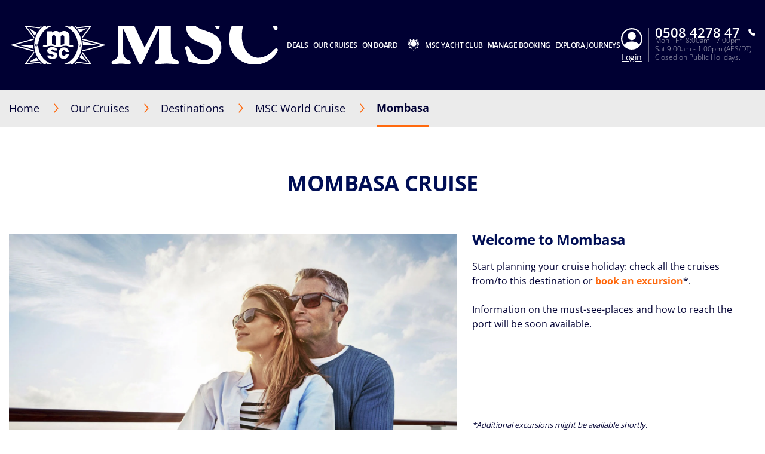

--- FILE ---
content_type: text/html;charset=UTF-8
request_url: https://www.msccruises.co.nz/our-cruises/destinations/msc-world-cruises/kenya/mombasa
body_size: 18161
content:
<!doctype html>
<html lang="en" translate="no">
 <head><meta name="viewport" content="width=device-width, initial-scale=1.0, maximum-scale=1.0"><link rel="preload" href="https://www.msccruises.co.nz/-/media/global-contents/msc-logo/msc-cruises.svg?h=100&amp;w=180&amp;hash=967D34F2DEAE03C7D73C28AF318E34DB" as="image" fetchpriority="high" media="(min-width:41em)"><link rel="preload" href="https://www.msccruises.co.nz/-/media/global-contents/msc-logo/msc-cruises.svg?h=100&amp;w=180&amp;hash=967D34F2DEAE03C7D73C28AF318E34DB" as="image" fetchpriority="high" media="(max-width: 60em)"><link rel="preload" href="https://www.msccruises.co.nz/-/media/global-contents/msc-logo/msc-cruises.svg?h=100&amp;w=180&amp;hash=967D34F2DEAE03C7D73C28AF318E34DB" as="image" fetchpriority="high" media="(max-width: 40em)"> 
  <meta charset="UTF-8"> 
  <meta http-equiv="x-ua-compatible" content="ie=edge"> 
   
  <meta name="google" content="notranslate"> <!-- The above 4 meta tags *must* come first in the head; any other head content must come *after* these tags --> <!-- These are just examples, must be changed in the CMS --> 
  <meta name="siteimprove_pageid" content="8b09798b-8c81-4d82-9a37-90ce8eb892ec"> 
  <meta name="siteimprove_languageid" content="en-NZ"> 
  <meta name="siteimprove_siteid" content="NewZealand"> 
  <meta name="siteimprove_versionid" content="2"> 
  <script>
// akam-sw.js install script version 1.3.6
"serviceWorker"in navigator&&"find"in[]&&function(){var e=new Promise(function(e){"complete"===document.readyState||!1?e():(window.addEventListener("load",function(){e()}),setTimeout(function(){"complete"!==document.readyState&&e()},1e4))}),n=window.akamServiceWorkerInvoked,r="1.3.6";if(n)aka3pmLog("akam-setup already invoked");else{window.akamServiceWorkerInvoked=!0,window.aka3pmLog=function(){window.akamServiceWorkerDebug&&console.log.apply(console,arguments)};function o(e){(window.BOOMR_mq=window.BOOMR_mq||[]).push(["addVar",{"sm.sw.s":e,"sm.sw.v":r}])}var i="/akam-sw.js",a=new Map;navigator.serviceWorker.addEventListener("message",function(e){var n,r,o=e.data;if(o.isAka3pm)if(o.command){var i=(n=o.command,(r=a.get(n))&&r.length>0?r.shift():null);i&&i(e.data.response)}else if(o.commandToClient)switch(o.commandToClient){case"enableDebug":window.akamServiceWorkerDebug||(window.akamServiceWorkerDebug=!0,aka3pmLog("Setup script debug enabled via service worker message"),v());break;case"boomerangMQ":o.payload&&(window.BOOMR_mq=window.BOOMR_mq||[]).push(o.payload)}aka3pmLog("akam-sw message: "+JSON.stringify(e.data))});var t=function(e){return new Promise(function(n){var r,o;r=e.command,o=n,a.has(r)||a.set(r,[]),a.get(r).push(o),navigator.serviceWorker.controller&&(e.isAka3pm=!0,navigator.serviceWorker.controller.postMessage(e))})},c=function(e){return t({command:"navTiming",navTiming:e})},s=null,m={},d=function(){var e=i;return s&&(e+="?othersw="+encodeURIComponent(s)),function(e,n){return new Promise(function(r,i){aka3pmLog("Registering service worker with URL: "+e),navigator.serviceWorker.register(e,n).then(function(e){aka3pmLog("ServiceWorker registration successful with scope: ",e.scope),r(e),o(1)}).catch(function(e){aka3pmLog("ServiceWorker registration failed: ",e),o(0),i(e)})})}(e,m)},g=navigator.serviceWorker.__proto__.register;if(navigator.serviceWorker.__proto__.register=function(n,r){return n.includes(i)?g.call(this,n,r):(aka3pmLog("Overriding registration of service worker for: "+n),s=new URL(n,window.location.href),m=r,navigator.serviceWorker.controller?new Promise(function(n,r){var o=navigator.serviceWorker.controller.scriptURL;if(o.includes(i)){var a=encodeURIComponent(s);o.includes(a)?(aka3pmLog("Cancelling registration as we already integrate other SW: "+s),navigator.serviceWorker.getRegistration().then(function(e){n(e)})):e.then(function(){aka3pmLog("Unregistering existing 3pm service worker"),navigator.serviceWorker.getRegistration().then(function(e){e.unregister().then(function(){return d()}).then(function(e){n(e)}).catch(function(e){r(e)})})})}else aka3pmLog("Cancelling registration as we already have akam-sw.js installed"),navigator.serviceWorker.getRegistration().then(function(e){n(e)})}):g.call(this,n,r))},navigator.serviceWorker.controller){var u=navigator.serviceWorker.controller.scriptURL;u.includes("/akam-sw.js")||u.includes("/akam-sw-preprod.js")||u.includes("/threepm-sw.js")||(aka3pmLog("Detected existing service worker. Removing and re-adding inside akam-sw.js"),s=new URL(u,window.location.href),e.then(function(){navigator.serviceWorker.getRegistration().then(function(e){m={scope:e.scope},e.unregister(),d()})}))}else e.then(function(){window.akamServiceWorkerPreprod&&(i="/akam-sw-preprod.js"),d()});if(window.performance){var w=window.performance.timing,l=w.responseEnd-w.responseStart;c(l)}e.then(function(){t({command:"pageLoad"})});var k=!1;function v(){window.akamServiceWorkerDebug&&!k&&(k=!0,aka3pmLog("Initializing debug functions at window scope"),window.aka3pmInjectSwPolicy=function(e){return t({command:"updatePolicy",policy:e})},window.aka3pmDisableInjectedPolicy=function(){return t({command:"disableInjectedPolicy"})},window.aka3pmDeleteInjectedPolicy=function(){return t({command:"deleteInjectedPolicy"})},window.aka3pmGetStateAsync=function(){return t({command:"getState"})},window.aka3pmDumpState=function(){aka3pmGetStateAsync().then(function(e){aka3pmLog(JSON.stringify(e,null,"\t"))})},window.aka3pmInjectTiming=function(e){return c(e)},window.aka3pmUpdatePolicyFromNetwork=function(){return t({command:"pullPolicyFromNetwork"})})}v()}}();</script>
<script type="application/ld+json">
        {
  "@context": "https://schema.org",
  "@type": "WebPage",
  "Url": "https://www.msccruises.co.nz/our-cruises/destinations/msc-world-cruises/kenya/mombasa",
  "Name": "Mombasa, Cruise to Kenya | MSC Cruises",
  "Description": "Sail to Mombasa with MSC Cruises, discover special packages and excursions to explore beautiful places in Kenya.",
  "Image": []
}
    </script> 
  <script type="application/ld+json">
        {
  "name": "Sharm El-Sheikh",
  "description": "Start planning your cruise holiday: check all the cruises from/to this destination or   book an excursion  *. \n  \nInformation on the must-see-places and how to reach the port will be soon available. \n \n\n\n\n   \n   \n   \n   \n   \n   *Additional excursions might be available shortly.   ",
  "touristType": {
    "@type": "Audience",
    "AudienceType": [
      "Cruise tourism"
    ]
  },
  "includesAttraction": [],
  "@context": "https://schema.org/",
  "@type": "TouristDestination"
}
    </script> 
  <link rel="icon" href="https://www.msccruises.co.nz/favicon.ico"> 
  <link rel="apple-touch-icon" href="https://www.msccruises.co.nz/~/media/Global%20Contents/Icons/Apple%20icons/apple-touch-icon-180x180.png"> 
  <link rel="apple-touch-icon" sizes="180x180" href="https://www.msccruises.co.nz/~/media/Global%20Contents/Icons/Apple%20icons/apple-touch-icon-180x180.png"> 
  <link rel="apple-touch-icon" sizes="152x152" href="https://www.msccruises.co.nz/~/media/Global%20Contents/Icons/Apple%20icons/apple-touch-icon-152x152.png"> 
  <link rel="apple-touch-icon" sizes="120x120" href="https://www.msccruises.co.nz/~/media/Global%20Contents/Icons/Apple%20icons/apple-touch-icon-120x120.png"> 
  <link rel="apple-touch-icon" sizes="57x57" href="https://www.msccruises.co.nz/~/media/Global%20Contents/Icons/Apple%20icons/apple-touch-icon-57x57.png"> <!-- Preload directives for static assets (css & js) -->   <!-- NZ Didomi scripts -->     
  <link href="https://www.msccruises.co.nz/assets/css/Sitecore.Custom.RTE-Styles.css?v=1.98.0-91-PRODTR" rel="stylesheet"> 
  <link href="https://www.msccruises.co.nz/app/css/main.css?v=1.98.0-91-PRODTR" rel="stylesheet"> 
  <title>Mombasa, Cruise to Kenya | MSC Cruises</title> 
  <meta name="keywords" content=""> 
  <meta name="description" content="Sail to Mombasa with MSC Cruises, discover special packages and excursions to explore beautiful places in Kenya."> 
  <link rel="canonical" href="https://www.msccruises.co.nz/our-cruises/destinations/msc-world-cruises/kenya/mombasa"> 
  <meta property="og:title" content="Mombasa, Cruise to Kenya | MSC Cruises"> 
  <meta property="og:image" content=""> 
  <meta property="og:description" content="Sail to Mombasa with MSC Cruises, discover special packages and excursions to explore beautiful places in Kenya."> 
  <meta property="og:url" content="https://www.msccruises.co.nz/our-cruises/destinations/msc-world-cruises/kenya/mombasa"> 
  <link rel="alternate" hreflang="nb-NO" href="https://www.msccruises.no/vare-cruise/destinasjoner/msc-world-cruise/kenya/mombasa"> 
  <link rel="alternate" hreflang="fr-BE" href="https://www.msccruises.be/fr/nos-croisieres/destinations/msc-world-cruise/kenya/mombasa"> 
  <link rel="alternate" hreflang="en-ZA" href="https://www.msccruises.co.za/our-cruises/destinations/msc-world-cruises/kenya/mombasa"> 
  <link rel="alternate" hreflang="nl-NL" href="https://www.msccruises.nl/ontdek-msc/bestemmingen/msc-world-cruise/kenya/mombasa"> 
  <link rel="alternate" hreflang="pt-PT" href="https://www.msccruzeiros.pt/os-nossos-cruzeiros/destinos/msc-world-cruises/kenya/mombasa"> 
  <link rel="alternate" hreflang="en-NZ" href="https://www.msccruises.co.nz/our-cruises/destinations/msc-world-cruises/kenya/mombasa"> 
  <link rel="alternate" hreflang="x-default" href="https://www.msccruises.com/int/our-cruises/destinations/msc-world-cruises/kenya/mombasa"> 
  <link rel="alternate" hreflang="da-DK" href="https://www.msccruises.dk/our-cruises/destinations/msc-world-cruise/kenya/mombasa"> 
  <link rel="alternate" hreflang="en-GB" href="https://www.msccruises.co.uk/cruises/destinations/msc-world-cruises/kenya/mombasa"> 
  <link rel="alternate" hreflang="de-DE" href="https://www.msccruises.de/unsere-kreuzfahrten/reiseziele/msc-weltreise/kenya/mombasa"> 
  <link rel="alternate" hreflang="es" href="https://www.msccruceros.com/cruceros/destinos/msc-world-cruise/kenya/mombasa"> 
  <link rel="alternate" hreflang="pt-BR" href="https://www.msccruzeiros.com.br/nossos-cruzeiros/destinos/msc-world-cruises/kenya/mombasa"> 
  <link rel="alternate" hreflang="nl-BE" href="https://www.msccruises.be/ontdek-msc/bestemmingen/msc-world-cruise/kenya/mombasa"> 
  <link rel="alternate" hreflang="de-CH" href="https://www.msccruises.ch/de/unsere-kreuzfahrten/reiseziele/msc-weltreise/kenya/sharm-el-sheikh"> 
  <link rel="alternate" hreflang="fr-FR" href="https://www.msccroisieres.fr/nos-croisieres/destinations/msc-world-cruise/kenya/mombasa"> 
  <link rel="alternate" hreflang="es-AR" href="https://www.msccruceros.com.ar/cruceros/destinos/msc-world-cruise/kenya/mombasa"> 
  <link rel="alternate" hreflang="fr-CH" href="https://www.msccruises.ch/fr/nos-croisieres/destinations/msc-world-cruise/kenya/mombasa"> 
  <link rel="alternate" hreflang="en-IE" href="https://www.msccruises.ie/our-cruises/destinations/msc-world-cruise/kenya/mombasa"> 
  <link rel="alternate" hreflang="sv-SE" href="https://www.msccruises.se/kryssningar/destinationer/msc-world-cruise/kenya/mombasa"> 
  <link rel="alternate" hreflang="en-AU" href="https://www.msccruises.com.au/our-cruises/destinations/msc-world-cruises/kenya/mombasa"> 
  <link rel="alternate" hreflang="es-ES" href="https://www.msccruceros.es/cruceros/destinos/msc-world-cruise/kenya/mombasa">  
  <style type="text/css">
.VueCarousel-navigation-button[data-v-453ad8cd] {
  position: absolute;
  top: 50%;
  box-sizing: border-box;
  color: #000;
  text-decoration: none;
  appearance: none;
  border: none;
  background-color: transparent;
  padding: 0;
  cursor: pointer;
  outline: none;
}
.VueCarousel-navigation-button[data-v-453ad8cd]:focus {
  outline: 1px solid lightblue;
}
.VueCarousel-navigation-next[data-v-453ad8cd] {
  right: 0;
  transform: translateY(-50%) translateX(100%);
  font-family: "system";
}
.VueCarousel-navigation-prev[data-v-453ad8cd] {
  left: 0;
  transform: translateY(-50%) translateX(-100%);
  font-family: "system";
}
.VueCarousel-navigation--disabled[data-v-453ad8cd] {
  opacity: 0.5;
  cursor: default;
}

/* Define the "system" font family */
@font-face {
  font-family: system;
  font-style: normal;
  font-weight: 300;
  font-display: swap;src: local(".SFNSText-Light"), local(".HelveticaNeueDeskInterface-Light"),
    local(".LucidaGrandeUI"), local("Ubuntu Light"), local("Segoe UI Symbol"),
    local("Roboto-Light"), local("DroidSans"), local("Tahoma");
}
</style>
  <style type="text/css">
.VueCarousel-pagination[data-v-438fd353] {
  width: 100%;
  text-align: center;
}
.VueCarousel-pagination--top-overlay[data-v-438fd353] {
  position: absolute;
  top: 0;
}
.VueCarousel-pagination--bottom-overlay[data-v-438fd353] {
  position: absolute;
  bottom: 0;
}
.VueCarousel-dot-container[data-v-438fd353] {
  display: inline-block;
  margin: 0 auto;
  padding: 0;
}
.VueCarousel-dot[data-v-438fd353] {
  display: inline-block;
  cursor: pointer;
  appearance: none;
  border: none;
  background-clip: content-box;
  box-sizing: content-box;
  padding: 0;
  border-radius: 100%;
  outline: none;
}
.VueCarousel-dot[data-v-438fd353]:focus {
  outline: 1px solid lightblue;
}
</style>
  <style type="text/css">
.VueCarousel-slide {
  flex-basis: inherit;
  flex-grow: 0;
  flex-shrink: 0;
  user-select: none;
  backface-visibility: hidden;
  -webkit-touch-callout: none;
  -webkit-tap-highlight-color: rgba(0, 0, 0, 0);
  outline: none;
}
.VueCarousel-slide-adjustableHeight {
  display: table;
  flex-basis: auto;
  width: 100%;
}
</style>
  <style type="text/css">
.VueCarousel {
  display: flex;
  flex-direction: column;
  position: relative;
}
.VueCarousel--reverse {
  flex-direction: column-reverse;
}
.VueCarousel-wrapper {
  width: 100%;
  position: relative;
  overflow: hidden;
}
.VueCarousel-inner {
  display: flex;
  flex-direction: row;
  backface-visibility: hidden;
}
.VueCarousel-inner--center {
  justify-content: center;
}
</style>
  <style type="text/css">a[data-v-82963a40]{cursor:pointer}</style>
  
  
  <link rel="stylesheet" href="https://www.msccruises.co.nz/app/css/vendor.-Dw86qO4.css">
  
  
  <link rel="stylesheet" href="https://www.msccruises.co.nz/app/css/CustomLink.CsSJNvTi.css">
  
  <link rel="stylesheet" href="https://www.msccruises.co.nz/app/css/CloseButton.Do3NSq8c.css">
  
  
  
  
  
  
  
  
  
  
  
  <link rel="stylesheet" href="https://www.msccruises.co.nz/app/css/CustomCheckbox.Ctaon8qq.css">
  
  
  
  
  
  
  
  
  <link rel="stylesheet" href="https://www.msccruises.co.nz/app/css/msc-header.CAy2TfWo.css">
  
  
  
  
  
  
  
  
  
  
  
  
  
  <link rel="stylesheet" href="https://www.msccruises.co.nz/app/css/Notification.CaQf3Nsl.css">
  
  
  
  
  
 <meta name="generator" content="Kleecks"><meta name="robots" content="INDEX,FOLLOW"><meta property="og:type" content="website"><meta property="og:locale" content="en_NZ"><meta name="twitter:title" content="Mombasa, Cruise to Kenya | MSC Cruises"><meta name="twitter:url" content="https://www.msccruises.co.nz/our-cruises/destinations/msc-world-cruises/kenya/mombasa"><meta name="twitter:description" content="Sail to Mombasa with MSC Cruises, discover special packages and excursions to explore beautiful places in Kenya."><meta name="twitter:card" content="summary"><style>* {
  -webkit-transition: none !important;
  -moz-transition: none !important;
  -o-transition: none !important;
  -ms-transition: none !important;
  transition: none !important;
}</style>
                              <script>!function(a){var e="https://s.go-mpulse.net/boomerang/",t="addEventListener";if("False"=="True")a.BOOMR_config=a.BOOMR_config||{},a.BOOMR_config.PageParams=a.BOOMR_config.PageParams||{},a.BOOMR_config.PageParams.pci=!0,e="https://s2.go-mpulse.net/boomerang/";if(window.BOOMR_API_key="CW594-BKKZX-6W8H6-QYE8K-PXZYW",function(){function n(e){a.BOOMR_onload=e&&e.timeStamp||(new Date).getTime()}if(!a.BOOMR||!a.BOOMR.version&&!a.BOOMR.snippetExecuted){a.BOOMR=a.BOOMR||{},a.BOOMR.snippetExecuted=!0;var i,_,o,r=document.createElement("iframe");if(a[t])a[t]("load",n,!1);else if(a.attachEvent)a.attachEvent("onload",n);r.src="javascript:void(0)",r.title="",r.role="presentation",(r.frameElement||r).style.cssText="width:0;height:0;border:0;display:none;",o=document.getElementsByTagName("script")[0],o.parentNode.insertBefore(r,o);try{_=r.contentWindow.document}catch(O){i=document.domain,r.src="javascript:var d=document.open();d.domain='"+i+"';void(0);",_=r.contentWindow.document}_.open()._l=function(){var a=this.createElement("script");if(i)this.domain=i;a.id="boomr-if-as",a.src=e+"CW594-BKKZX-6W8H6-QYE8K-PXZYW",BOOMR_lstart=(new Date).getTime(),this.body.appendChild(a)},_.write("<bo"+'dy onload="document._l();">'),_.close()}}(),"".length>0)if(a&&"performance"in a&&a.performance&&"function"==typeof a.performance.setResourceTimingBufferSize)a.performance.setResourceTimingBufferSize();!function(){if(BOOMR=a.BOOMR||{},BOOMR.plugins=BOOMR.plugins||{},!BOOMR.plugins.AK){var e=""=="true"?1:0,t="",n="clpoipqxgyu6i2l2xgdq-f-9ecd960c6-clientnsv4-s.akamaihd.net",i="false"=="true"?2:1,_={"ak.v":"39","ak.cp":"732024","ak.ai":parseInt("475351",10),"ak.ol":"0","ak.cr":9,"ak.ipv":4,"ak.proto":"h2","ak.rid":"10eac7dc","ak.r":47369,"ak.a2":e,"ak.m":"x","ak.n":"essl","ak.bpcip":"18.222.228.0","ak.cport":39020,"ak.gh":"23.208.24.112","ak.quicv":"","ak.tlsv":"tls1.3","ak.0rtt":"","ak.0rtt.ed":"","ak.csrc":"-","ak.acc":"","ak.t":"1769650567","ak.ak":"hOBiQwZUYzCg5VSAfCLimQ==7cyvLnolV6i3dSeF7cICqLrD2skEeqYHEvx1+dFWiOQuF/5LqSOKLnx3WeJ4zlmjrwhRRgXQrquz3KsIDWtCR8w+ld1zFNhGa4Xby/R94hVoQDaDPP6u3ZYVPq4307jVDptVHqOYeVCCefmj4hpI2+tiZ3gvW74h2etPlHBKKwOE69zIL9j10z8XCddJXSu/e+C6+/oEHOEpNX7Peooj5U6tnPKSXYzvK+jySyGX77T7PLC587LZwi4z7zrYuTxfOGaQ5SwoXK2bYIlccAMC/aQ5Kxb8SEAWTVuLG+5YeteXyfZfB753Kwb6pUHiYXHJpV49mMWLl9Xv7Zligj/0BiigJvPVZyCcJap3MPgNUtFhvfwCkLOufoUDFAmj7h3t8TprRFf/S/le8DvCQ9Dc4SiI26fh3VD1kKpiUCvDVu8=","ak.pv":"53","ak.dpoabenc":"","ak.tf":i};if(""!==t)_["ak.ruds"]=t;var o={i:!1,av:function(e){var t="http.initiator";if(e&&(!e[t]||"spa_hard"===e[t]))_["ak.feo"]=void 0!==a.aFeoApplied?1:0,BOOMR.addVar(_)},rv:function(){var a=["ak.bpcip","ak.cport","ak.cr","ak.csrc","ak.gh","ak.ipv","ak.m","ak.n","ak.ol","ak.proto","ak.quicv","ak.tlsv","ak.0rtt","ak.0rtt.ed","ak.r","ak.acc","ak.t","ak.tf"];BOOMR.removeVar(a)}};BOOMR.plugins.AK={akVars:_,akDNSPreFetchDomain:n,init:function(){if(!o.i){var a=BOOMR.subscribe;a("before_beacon",o.av,null,null),a("onbeacon",o.rv,null,null),o.i=!0}return this},is_complete:function(){return!0}}}}()}(window);</script></head> 
 <body data-template-name="unknown" data-preview-mode="false" id="outerContainer" class="site-nz site-nz_live KL-PRERENDERED KL-D-19 KL-LANG-en KL-P_URL_1-our-cruises KL-P_URL_2-destinations KL-P_URL_3-msc-world-cruises KL-P_URL_4-kenya KL-URL-mombasa KL-URL-LEVEL-5 KL-CMS_URL-LEVEL-5 KL-UA-BOT KL-UA-DESKTOP sp-CONTENT" data-market="nz_live">
   <!-- Google Tag Manager --> 
  <noscript>  
  </noscript>  <!-- End Google Tag Manager --> 
  <header id="msc-header" class="header">
   <div data-app-crisis-alert=""></div> 
   <div id="corporate-banner"></div> 
   <div class="header__container">
    <a href="https://www.msccruises.co.nz/" data-tracking="true" data-tracking-type="interaction" data-tracking-event="eventGA" data-tracking-category="header" data-tracking-action="login_header" data-tracking-label="Destionations" data-tracking-value="0" data-tracking-noninteraction="0" class="header__logo" title="">
     <picture alt="msc cruises logo | MSC Cruises" title="msc cruises logo | MSC Cruises" class="klcp logoklcp">
      <source srcset="https://www.msccruises.co.nz/-/media/global-contents/msc-logo/msc-cruises.svg?h=100&amp;w=180&amp;hash=967D34F2DEAE03C7D73C28AF318E34DB" media="(max-width: 40em)" alt="msc cruises" title="msc cruises" width="" height="" hspace="" vspace="">
      <source srcset="https://www.msccruises.co.nz/-/media/global-contents/msc-logo/msc-cruises.svg?h=100&amp;w=180&amp;hash=967D34F2DEAE03C7D73C28AF318E34DB" media="(max-width: 60em)" alt="msc cruises logo | MSC Cruises" title="msc cruises logo | MSC Cruises">
      <img alt="msc cruises logo | MSC Cruises" title="msc cruises logo | MSC Cruises" src="https://www.msccruises.co.nz/-/media/global-contents/msc-logo/msc-cruises.svg?h=100&amp;w=180&amp;hash=967D34F2DEAE03C7D73C28AF318E34DB" loading="eager">
     </picture></a> 
    <nav class="header__menu">
     <ul>
      <li class="menu__item header__search"><a href="#" class="menu__link">
        <div class="row">
         <div class="columns small-12 align-middle">
          <svg class="search-icon editorial-search__icon">
           <use xlink:href="#search-icon"></use>
          </svg> 
          <div class="hide-for-large">
           <div class="hide-for-large">
            <form action="https://www.msccruises.co.nz/editorial-search" method="get">
             <input data-editorial-search-input="" type="text" name="query" placeholder="Search" class="editorial-search__input">
            </form>
           </div> 
           <div>
            <form action="https://www.msccruises.co.nz/editorial-search" method="get" class="input-group show-for-large">
             <input type="text" name="query" placeholder="Search" class="input-group-field"> 
             <div class="input-group-button">
              <input type="submit" value="Search" class="button">
             </div>
            </form>
           </div>
          </div>
         </div>
        </div></a> 
       <ul class="sub-menu show-for-large">
        <li class="sub-menu__item-search">
         <div class="row editorial-search align-middle text-center">
          <div class="columns small-9 small-offset-2">
           <div class="hide-for-large">
            <form action="https://www.msccruises.co.nz/editorial-search" method="get">
             <input data-editorial-search-input="" type="text" name="query" placeholder="Search" class="editorial-search__input">
            </form>
           </div> 
           <div>
            <form action="https://www.msccruises.co.nz/editorial-search" method="get" class="input-group show-for-large">
             <input type="text" name="query" placeholder="Search" class="input-group-field"> 
             <div class="input-group-button">
              <input type="submit" value="Search" class="button">
             </div>
            </form>
           </div>
          </div>
         </div></li>
       </ul></li> 
      <li class="menu__item"><a id="menu-cruise-deals" href="#"> Deals 
        <svg width="18" height="10" class="arrow-down-icon">
         <use xlink:href="#arrow-down-icon"></use>
        </svg></a> 
       <ul class="sub-menu">
        <li class="sub-menu__item"><a id="submenu-deals" href="https://www.msccruises.co.nz/cruise-deals" target="" data-tracking="true" data-tracking-type="interaction" data-tracking-event="eventGA" data-tracking-category="Personal Area" data-tracking-action="Cruise Deals" data-tracking-label="Deals" data-tracking-value="0" data-tracking-noninteraction="" title="cruise deals">
          <picture>
           <img src="https://www.msccruises.co.nz/-/media/global-contents/icons/top-menu/all_deals.svg?iar=0&amp;hash=81833991BA0F357198962B13CAA73B8D" alt="cruise deals, msc cruises" title="cruise deals, msc cruises" loading="lazy">
          </picture> All Deals </a></li> 
        <li class="sub-menu__item"><a id="submenu-msc-voyagers-club-menu" href="https://www.msccruises.co.nz/manage-booking/msc-voyagers-club" target="" data-tracking="true" data-tracking-type="interaction" data-tracking-event="eventGA" data-tracking-category="Personal Area" data-tracking-action="Cruise Deals" data-tracking-label="MSC Voyagers Club Menu" data-tracking-value="0" data-tracking-noninteraction="" title="msc voyagers club">
          <picture>
           <img src="https://www.msccruises.co.nz/-/media/global-contents/icons/52439_02_msc_voyagers_club_a2.svg?iar=0&amp;hash=FAF421B196C5C79EE002AC9D80DD532C" alt="MSC Voyagers Club | MSC Cruises" title="MSC Voyagers Club | MSC Cruises" loading="lazy">
          </picture> MSC Voyagers Club </a></li>
       </ul></li> 
      <li class="menu__item"><a id="menu-our-cruises" href="#"> Our Cruises 
        <svg width="18" height="10" class="arrow-down-icon">
         <use xlink:href="#arrow-down-icon"></use>
        </svg></a> 
       <ul class="sub-menu">
        <li class="sub-menu__item"><a id="submenu-destinations" href="https://www.msccruises.co.nz/our-cruises/destinations" target="" title="destinations">
          <picture>
           <img src="https://www.msccruises.co.nz/-/media/global-contents/icons/top-menu/destinations.svg?iar=0&amp;hash=2D193533AFC6AF370807B86B12A9BE40" alt="Cruise Destinations, msc cruises" title="Cruise Destinations, msc cruises" loading="lazy">
          </picture> Destinations </a></li> 
        <li class="sub-menu__item"><a id="submenu-ships" href="https://www.msccruises.co.nz/our-cruises/ships" target="" title="ships">
          <picture>
           <img src="https://www.msccruises.co.nz/-/media/global-contents/icons/top-menu/ships.svg?iar=0&amp;hash=99A65765B3F6F0EA6D533D5B9E8C6D1B" alt="Cruise Ships MSC Cruises" title="Cruise Ships MSC Cruises" loading="lazy">
          </picture> Ships </a></li> 
        <li class="sub-menu__item"><a id="submenu-excursions" href="https://www.msccruises.co.nz/our-cruises/excursions" target="" title="excursions">
          <picture>
           <img src="https://www.msccruises.co.nz/-/media/global-contents/icons/top-menu/png/excursion.svg?iar=0&amp;hash=D6C643F5B36C492E0D079B3F7AE48082" alt="MSC Cruises Excursions" title="MSC Cruises Excursions" loading="lazy">
          </picture> Excursions </a></li> 
        <li class="sub-menu__item"><a id="submenu-msc-experiences-and-cabins" href="https://www.msccruises.co.nz/our-cruises/msc-experiences-and-cabins" target="" title="msc experiences and cabins">
          <picture>
           <img src="https://www.msccruises.co.nz/-/media/global-contents/icons/top-menu/msc_experiences.svg?iar=0&amp;hash=A499095140092A44102989A0C47F035A" alt="MSC Cruises Experiences" title="MSC Cruises Experiences" loading="lazy">
          </picture> MSC Experiences &amp; Cabins </a></li> 
        <li class="sub-menu__item"><a id="submenu-new-msc-yacht-club" href="https://www.msccruises.co.nz/our-cruises/msc-yacht-club" target="" title="msc yacht club">
          <picture>
           <img src="https://www.msccruises.co.nz/-/media/global-contents/icons/top-menu/msc_yacht_club.svg?iar=0&amp;hash=FA0456BE9DB186889E11184D343749EC" alt="MSC Yacht Club" title="MSC Yacht Club" loading="lazy">
          </picture> MSC Yacht Club </a></li>
       </ul></li> 
      <li class="menu__item"><a id="menu-on-board" href="#"> On Board 
        <svg width="18" height="10" class="arrow-down-icon">
         <use xlink:href="#arrow-down-icon"></use>
        </svg></a> 
       <ul class="sub-menu">
        <li class="sub-menu__item"><a id="submenu-dining-and-drinks" href="https://www.msccruises.co.nz/on-board/dining-and-drinks" target="" title="dining and drinks">
          <picture>
           <img src="https://www.msccruises.co.nz/-/media/global-contents/icons/top-menu/dining.svg?iar=0&amp;hash=B60C260596638E4097EC62214F489EA2" alt="MSC Cruises Dining &amp; Drinks" title="MSC Cruises Dining &amp; Drinks" loading="lazy">
          </picture> Dining &amp; Drinks </a></li> 
        <li class="sub-menu__item"><a id="submenu-entertainment" href="https://www.msccruises.co.nz/on-board/entertainment" target="" title="entertainment">
          <picture>
           <img src="https://www.msccruises.co.nz/-/media/global-contents/icons/top-menu/entertainment.svg?iar=0&amp;hash=568C7B32D952E82A2C87167599150430" alt="MSC Cruises Entertainment" title="MSC Cruises Entertainment" loading="lazy">
          </picture> Entertainment </a></li> 
        <li class="sub-menu__item"><a id="submenu-cruise-for-kids" href="https://www.msccruises.co.nz/on-board/cruise-for-kids" target="" title="cruise for kids">
          <picture>
           <img src="https://www.msccruises.co.nz/-/media/global-contents/icons/top-menu/kids.svg?iar=0&amp;hash=01455682C368C03B1511B2FE7CD2F42B" alt="Family &amp; Children - MSC Cruises" title="Family &amp; Children - MSC Cruises" loading="lazy">
          </picture> Families &amp; Kids </a></li> 
        <li class="sub-menu__item"><a id="submenu-spa-beauty-and-fitness" href="https://www.msccruises.co.nz/on-board/spa-beauty-and-fitness" target="" title="spa beauty and fitness">
          <picture>
           <img src="https://www.msccruises.co.nz/-/media/global-contents/icons/top-menu/spa_beauty.svg?iar=0&amp;hash=C6FB0E62BA9488FBA46DAB3EA8E4289C" alt="MSC Cruises Spa &amp; Fitness" title="MSC Cruises Spa &amp; Fitness" loading="lazy">
          </picture> SPA, Beauty &amp; Fitness </a></li> 
        <li class="sub-menu__item"><a id="submenu-internet-and-apps" href="https://www.msccruises.co.nz/on-board/internet-and-apps" target="" title="internet and apps">
          <picture>
           <img src="https://www.msccruises.co.nz/-/media/global-contents/icons/top-menu/wifi_and_apps.svg?iar=0&amp;hash=22DEEE9BCB44E3B98698CACC068FD9F7" alt="Internet Apps - MSC Cruises" title="Internet Apps - MSC Cruises" loading="lazy">
          </picture> Internet &amp; Apps </a></li>
       </ul></li> 
      <li class="menu__item"><img src="https://www.msccruises.co.nz/-/media/global-contents/icons/top-menu/msc_yacht_club.svg?h=10&amp;iar=0&amp;w=18&amp;hash=9FE55C7AE6B0F2B6A3CC6A8F53F97E93" hspace="10" alt="MSC Yacht Club" width="18" height="10" title="MSC Yacht Club" class="icon" loading="lazy"> <a href="https://www.msccruises.co.nz/our-cruises/msc-yacht-club" target="" data-tracking="true" data-tracking-type="interaction" data-tracking-event="eventGA" data-tracking-category="Personal Area" data-tracking-action="Home" data-tracking-label="MSC Yacht Club" data-tracking-value="0" data-tracking-noninteraction="" title="msc yacht club"> MSC Yacht Club </a></li> 
      <li class="menu__item"><a id="menu-manage-booking" href="#"> Manage Booking 
        <svg width="18" height="10" class="arrow-down-icon">
         <use xlink:href="#arrow-down-icon"></use>
        </svg></a> 
       <ul class="sub-menu">
        <li class="sub-menu__item"><a id="submenu-manage-your-booking" href="https://www.msccruises.co.nz/manage-booking/manage-your-booking" target="" data-tracking="true" data-tracking-type="interaction" data-tracking-event="eventGA" data-tracking-category="Login Page" data-tracking-action="" data-tracking-label="" data-tracking-value="0" data-tracking-noninteraction="" title="manage your booking">
          <picture>
           <img src="https://www.msccruises.co.nz/-/media/global-contents/icons/top-menu/ships.svg?iar=0&amp;hash=99A65765B3F6F0EA6D533D5B9E8C6D1B" alt="Cruise Ships MSC Cruises" title="Cruise Ships MSC Cruises" loading="lazy">
          </picture> My Cruise </a></li> 
        <li class="sub-menu__item"><a id="submenu-before-you-go" href="https://www.msccruises.co.nz/manage-booking/before-you-go" target="" title="before you go">
          <picture>
           <img src="https://www.msccruises.co.nz/-/media/global-contents/icons/top-menu/before_you_go.svg?iar=0&amp;hash=C15971FD4A3E5A278A58169B37AAB3AE" alt="before departure information MSC Cruises" title="before departure information MSC Cruises" loading="lazy">
          </picture> Before departure </a></li> 
        <li class="sub-menu__item"><a id="submenu-web-check-in" href="https://www.msccruises.co.nz/manage-booking/web-check-in" target="" title="web check in">
          <picture>
           <img src="https://www.msccruises.co.nz/-/media/global-contents/icons/top-menu/web_checkin.svg?iar=0&amp;hash=87960FE406209A5B81AC46D33D3987EA" alt="MSC Cruises Web Check-In" title="MSC Cruises Web Check-In" loading="lazy">
          </picture> Web Check-in </a></li> 
        <li class="sub-menu__item"><a id="submenu-msc-voyagers-club" href="https://www.msccruises.co.nz/manage-booking/msc-voyagers-club" target="" title="msc voyagers club">
          <picture>
           <img src="https://www.msccruises.co.nz/-/media/global-contents/icons/52439_02_msc_voyagers_club_a2.svg?iar=0&amp;hash=FAF421B196C5C79EE002AC9D80DD532C" alt="MSC Voyagers Club | MSC Cruises" title="MSC Voyagers Club | MSC Cruises" loading="lazy">
          </picture> MSC Voyagers Club </a></li> 
        <li class="sub-menu__item"><a id="submenu-cabin-upgrade-program" href="https://www.msccruises.co.nz/manage-booking/cabin-upgrade-program" target="" data-tracking="true" data-tracking-type="interaction" data-tracking-event="eventGA" data-tracking-category="Manage Booking" data-tracking-action="Manage Booking" data-tracking-label="Cabin Upgrade Program" data-tracking-value="0" data-tracking-noninteraction="" title="cabin upgrade program">
          <picture>
           <img src="https://www.msccruises.co.nz/-/media/global-contents/icons/top-menu/msc_upgrade.svg?iar=0&amp;hash=C2227204D8AF1EC37668EE98CE9CF05D" alt="MSC Upgrade Programme" title="MSC Upgrade Programme" loading="lazy">
          </picture> Cabin-Upgrade-Program </a></li>
       </ul></li> 
      <li class="menu__item"><a href="https://www.msccruises.co.nz/explora-journeys" target="" data-tracking="true" data-tracking-type="interaction" data-tracking-event="eventGA" data-tracking-category="Personal Area" data-tracking-action="Home" data-tracking-label="Main Explora Journeys Top Menu" data-tracking-value="0" data-tracking-noninteraction="" title="explora journeys"> Explora Journeys </a></li> 
      <li class="menu__line"></li>
     </ul>
    </nav> 
    <div class="header__login">
     <div class="header__login--link">
      <a aria-label="Log in to My MSC to Manage your Account" href="https://www.msccruises.co.nz/manage-booking/manage-your-booking" content="noindex" rel="nofollow" data-tracking="true" data-tracking-type="interaction" data-tracking-event="eventGA" data-tracking-category="login" data-tracking-action="login_header" data-tracking-label="account" data-tracking-value="0" data-tracking-noninteraction="0" class="header__user" title="manage your booking">
       <svg width="24" height="24" viewbox="0 0 24 24" fill="none" xmlns="http://www.w3.org/2000/svg">
        <g clip-path="url(#clip0_42_1907)">
         <path d="M16.5 9C16.5 10.1935 16.0259 11.3381 15.182 12.182C14.3381 13.0259 13.1935 13.5 12 13.5C10.8065 13.5 9.66193 13.0259 8.81802 12.182C7.97411 11.3381 7.5 10.1935 7.5 9C7.5 7.80653 7.97411 6.66193 8.81802 5.81802C9.66193 4.97411 10.8065 4.5 12 4.5C13.1935 4.5 14.3381 4.97411 15.182 5.81802C16.0259 6.66193 16.5 7.80653 16.5 9Z" fill="white"></path> 
         <path fill-rule="evenodd" clip-rule="evenodd" d="M0 12C0 8.8174 1.26428 5.76516 3.51472 3.51472C5.76516 1.26428 8.8174 0 12 0C15.1826 0 18.2348 1.26428 20.4853 3.51472C22.7357 5.76516 24 8.8174 24 12C24 15.1826 22.7357 18.2348 20.4853 20.4853C18.2348 22.7357 15.1826 24 12 24C8.8174 24 5.76516 22.7357 3.51472 20.4853C1.26428 18.2348 0 15.1826 0 12ZM12 1.5C10.0227 1.50011 8.08555 2.05854 6.4116 3.11104C4.73766 4.16354 3.39492 5.66732 2.53795 7.44929C1.68097 9.23127 1.34458 11.219 1.5675 13.1837C1.79042 15.1485 2.56358 17.0103 3.798 18.555C4.863 16.839 7.2075 15 12 15C16.7925 15 19.1355 16.8375 20.202 18.555C21.4364 17.0103 22.2096 15.1485 22.4325 13.1837C22.6554 11.219 22.319 9.23127 21.4621 7.44929C20.6051 5.66732 19.2623 4.16354 17.5884 3.11104C15.9145 2.05854 13.9773 1.50011 12 1.5Z" fill="white"></path>
        </g> <defs>
         <clippath id="clip0_42_1907">
          <rect width="24" height="24" fill="white"></rect>
         </clippath>
        </defs>
       </svg></a> <a rel="nofollow" content="noindex" href="https://www.msccruises.co.nz/manage-booking/manage-your-booking" id="login_link" title="manage your booking">Login</a> <a rel="nofollow" content="noindex" href="https://www.msccruises.co.nz/manage-booking/manage-your-booking" id="login_user_link" class="hidden" title="manage your booking">Hi, {0}</a>
     </div> 
     <div class="header__login--link signout hidden">
      <a aria-label="Logout of your MSC Account" href="#" class="header__user">
       <svg xmlns="http://www.w3.org/2000/svg" viewbox="-10 -20 50 50" id="SIGNOUT">
        <g id="Signout_Desk" stroke="none" stroke-width="1" fill="none" fill-rule="evenodd">
         <path d="M22.68462,10.3404806 L15.0883702,18.6516002 C14.4101337,19.3936644 13.2345236,18.8742194 13.2345236,17.810594 L13.2345236,13.0613829 L7.08517854,13.0613829 C6.48380876,13.0613829 6,12.5320437 6,11.8740801 L6,7.12486892 C6,6.46690529 6.48380876,5.93756613 7.08517854,5.93756613 L13.2345236,5.93756613 L13.2345236,1.18835497 C13.2345236,0.12967665 14.4056121,-0.394715416 15.0883702,0.347348828 L22.68462,8.65846836 C23.1051267,9.12349529 23.1051267,9.87545372 22.68462,10.3404806 Z M9,18.40625 L9,16.4270833 C9,16.1005208 8.746875,15.8333333 8.4375,15.8333333 L4.5,15.8333333 C3.6703125,15.8333333 3,15.1257812 3,14.25 L3,4.75 C3,3.87421875 3.6703125,3.16666667 4.5,3.16666667 L8.4375,3.16666667 C8.746875,3.16666667 9,2.89947917 9,2.57291667 L9,0.59375 C9,0.2671875 8.746875,0 8.4375,0 L4.5,0 C2.015625,0 0,2.12760417 0,4.75 L0,14.25 C0,16.8723958 2.015625,19 4.5,19 L8.4375,19 C8.746875,19 9,18.7328125 9,18.40625 Z" id="Shape" fill="#FFFFFF" fill-rule="nonzero"></path>
        </g>
       </svg></a> <a id="signoutUrl" href="#" aria-label="Logout of your MSC Account">Sign out</a>
     </div> 
     <div class="header__info-container">
      <div class="header__info-multi-language"></div> <a aria-label="Call us at MSC Cruises" href="tel:0508 4278 47" class="header__contact"><span class="header__phone">0508 4278 47</span> 
       <svg width="19" height="19" viewbox="0 0 19 19" fill="none" xmlns="http://www.w3.org/2000/svg">
        <g clip-path="url(#clip0_42_1905)">
         <path fill-rule="evenodd" clip-rule="evenodd" d="M2.239 0.606804C2.44678 0.399334 2.69628 0.238392 2.97097 0.134642C3.24566 0.0308921 3.53926 -0.013296 3.83231 0.005006C4.12537 0.023308 4.41119 0.103682 4.67083 0.240802C4.93048 0.377922 5.15802 0.568657 5.33837 0.800366L7.46993 3.53874C7.86062 4.04105 7.99837 4.69537 7.844 5.31287L7.19443 7.91349C7.16085 8.04819 7.16266 8.18928 7.1997 8.32307C7.23674 8.45686 7.30774 8.5788 7.40581 8.67705L10.3235 11.5947C10.4219 11.693 10.544 11.7641 10.678 11.8012C10.812 11.8382 10.9534 11.8399 11.0882 11.8061L13.6877 11.1566C13.9924 11.0804 14.3105 11.0744 14.6178 11.1392C14.9252 11.2041 15.2138 11.3379 15.4618 11.5306L18.2002 13.661C19.1846 14.4269 19.2749 15.8816 18.3937 16.7616L17.1659 17.9894C16.2871 18.8682 14.9737 19.2541 13.7494 18.8231C10.6158 17.7205 7.7707 15.9265 5.42506 13.5743C3.07296 11.229 1.27903 8.38429 0.176309 5.25112C-0.253566 4.02799 0.132372 2.71343 1.01112 1.83468L2.239 0.606804Z" fill="white"></path>
        </g> <defs>
         <clippath id="clip0_42_1905">
          <rect width="19" height="19" fill="white"></rect>
         </clippath>
        </defs>
       </svg></a> 
      <p class="header__info">Mon - Fri 8:00am - 7:00pm<br>Sat 9:00am - 1:00pm (AES/DT)<br>Closed on Public Holidays.</p>
     </div>
    </div> <button aria-label="Menu" class="header__hamburger">
     <svg id="hamburger-open-icon" width="25" height="16" viewbox="0 0 25 16" fill="none" xmlns="http://www.w3.org/2000/svg">
      <path d="M0.998535 16H24.9985V13.3333H0.998535V16ZM0.998535 9.33333H24.9985V6.66667H0.998535V9.33333ZM0.998535 0V2.66667H24.9985V0H0.998535Z" fill="white"></path>
     </svg> 
     <svg id="hamburger-close-icon" style="display: none;">
      <use xlink:href="#close-icon"></use>
     </svg></button>
   </div>
  </header> 
  <main id="main" role="main" class="Mombasa " data-ishomepage="False" data-currentpage="MBA" data-multilanguage="False" data-currentlanguage="en" data-multilanguagedefaultlanguage="" data-multilanguagesupportedlanguages="" data-multilanguageclientredirection="False" data-site-virtual-folder="/"> 
   <section class="section--full-width breadcrumb hidden-on-mobile"> 
    <nav class="breadcrumb__container"> 
     <ul class="breadcrumb__list"> 
      <li class=""> <a href="https://www.msccruises.co.nz/" title=""><span>Home</span></a> </li> 
      <li class=""> <a href="https://www.msccruises.co.nz/" style="pointer-events: none;" rel="nofollow" content="noindex" title=""><span>Our Cruises</span></a> </li> 
      <li class=""> <a href="https://www.msccruises.co.nz/our-cruises/destinations" title="destinations"><span>Destinations</span></a> </li> 
      <li class=""> <a href="https://www.msccruises.co.nz/our-cruises/destinations/msc-world-cruises" title="msc world cruises"><span>MSC World Cruise</span></a> </li> 
      <li class="active"> <a class="default-cursor"><span>Mombasa</span></a> </li> 
     </ul> 
    </nav> 
   </section> 
   <section class="cruice-search"> 
   </section> 
   <section style="" class="destinations--ports--editorial-image-text  " id="" data-tracking-id="sharm-el-sheikh"> 
    <div class="picture-to-background"> 
    </div> <a name="mombasa-cruise"></a> 
    <h1 class="page-title  title-center" style="color:#000E55;font-weight:bold;text-transform:uppercase"> Mombasa Cruise </h1> 
    <div class="editorial-image-text--middle editorial-image-text--from-left"> <picture alt="Couple enjoying ocean views on a cruise ship deck | MSC Cruises" title="Couple enjoying ocean views on a cruise ship deck | MSC Cruises" class="editorial-image-text--middle__photo">
      <source srcset="https://www.msccruises.co.nz/-/media/global-contents/destinations/area/world-cruise/world-cruise-2024/wc_generic_port_image_mobile.jpg?bc=transparent&amp;as=1&amp;mh=620&amp;mw=640&amp;hash=66E8651A40FDC61965D745A4A9B32D5C 1x, https://www.msccruises.co.nz/-/media/global-contents/destinations/area/world-cruise/world-cruise-2024/wc_generic_port_image_mobile.jpg?bc=transparent&amp;as=1&amp;mh=1240&amp;mw=1280&amp;hash=A82C8F2DFED316BC9C072A15573B5ADC 2x" media="(max-width: 40em)" alt="" title="" width="" height="" hspace="" vspace="">
      <source srcset="https://www.msccruises.co.nz/-/media/global-contents/destinations/area/world-cruise/world-cruise-2024/wc_generic_port_image.jpg?bc=transparent&amp;as=1&amp;mh=930&amp;mw=1640&amp;hash=D9657AFAFEA83DCBF7D64738B2C32323 1x, https://www.msccruises.co.nz/-/media/global-contents/destinations/area/world-cruise/world-cruise-2024/wc_generic_port_image.jpg?bc=transparent&amp;as=1&amp;mh=930&amp;mw=1640&amp;hash=D9657AFAFEA83DCBF7D64738B2C32323 2x" media="(max-width: 60em)" alt="Couple enjoying ocean views on a cruise ship deck | MSC Cruises" title="Couple enjoying ocean views on a cruise ship deck | MSC Cruises">
      <img alt="Couple enjoying ocean views on a cruise ship deck | MSC Cruises" title="Couple enjoying ocean views on a cruise ship deck | MSC Cruises" src="https://www.msccruises.co.nz/-/media/global-contents/destinations/area/world-cruise/world-cruise-2024/wc_generic_port_image.jpg?bc=transparent&amp;as=1&amp;mh=930&amp;mw=1640&amp;hash=D9657AFAFEA83DCBF7D64738B2C32323" loading="lazy">
     </picture> 
     <div class="editorial-image-text--middle__paragraph"> 
      <h3> Welcome to Mombasa&nbsp; </h3> 
      <div class="editorial-text editorial-text--readmore">
        Start planning your cruise holiday: check all the cruises from/to this destination or <a href="https://www.msccruises.co.nz/manage-booking/manage-your-booking" title="manage your booking"><strong>book an excursion</strong></a>*.
       <br> &nbsp;
       <br> Information on the must-see-places and how to reach the port will be soon available.
       <br> &nbsp; 
       <br>
       <p id="vidyowebrtcscreenshare_is_installed">&nbsp;<br> </p>
       <p id="vidyowebrtcscreenshare_is_installed">&nbsp;<br> </p>
       <p id="vidyowebrtcscreenshare_is_installed">&nbsp;<br> </p>
       <p id="vidyowebrtcscreenshare_is_installed">&nbsp;<br> </p>
       <p id="vidyowebrtcscreenshare_is_installed">&nbsp;<br> </p>
       <div id="vidyowebrtcscreenshare_is_installed">
        <em><span style="font-size: 13px;">*Additional excursions might be available shortly.</span></em>
       </div> 
       <br> <span class="more-content" style="display: none">undefined</span>
      </div> 
     </div> 
    </div> 
   </section> 
   <section style="" class="  " id="" data-tracking-id="sharm-el-sheikh"> 
    <div class="picture-to-background"> 
    </div> <span class="editorial-text withTick-orange"> </span> 
    <section class="port-cruise-search"> 
     <div class="tile-container"> 
      <div class="tile-container__element"> 
       <div class="tile-container__element-cta"> <a href="https://www.msccruises.co.nz/Search%20Result?portOfCall=MBA&amp;noCache=true" class="button primary" title="Search Result">Find Cruises To Mombasa</a> 
       </div> <picture alt="Cruise to | MSC Cruises" title="Cruise to | MSC Cruises" class="">
        <source srcset="https://www.msccruises.co.nz/-/media/feature/destination/port-cruise-search/cruise-to_mobile.jpg?bc=transparent&amp;as=1&amp;mh=200&amp;mw=350&amp;hash=4A0B655D332A431C64E2D7B9AAFE8EE9 1x, https://www.msccruises.co.nz/-/media/feature/destination/port-cruise-search/cruise-to_mobile.jpg?bc=transparent&amp;as=1&amp;mh=400&amp;mw=700&amp;hash=9950B19078E01C22E2FDA04D47BFDDA3 2x" media="(max-width: 40em)" alt="" title="" width="" height="" hspace="" vspace="">
        <source srcset="https://www.msccruises.co.nz/-/media/feature/destination/port-cruise-search/cruise-to.jpg?bc=transparent&amp;as=1&amp;mh=730&amp;mw=1420&amp;hash=439A759BC2081A8A2EF4ABBDDB182F0B" media="(max-width: 60em)" alt="Cruise to | MSC Cruises" title="Cruise to | MSC Cruises">
        <img data-lazy-src="/-/media/feature/destination/port-cruise-search/cruise-to.jpg?bc=transparent&amp;as=1&amp;mh=730&amp;mw=1420&amp;hash=439A759BC2081A8A2EF4ABBDDB182F0B" alt="Cruise to | MSC Cruises" title="Cruise to | MSC Cruises" src="https://www.msccruises.co.nz/-/media/feature/destination/port-cruise-search/cruise-to.jpg?bc=transparent&amp;as=1&amp;mh=730&amp;mw=1420&amp;hash=439A759BC2081A8A2EF4ABBDDB182F0B" loading="lazy">
       </picture> 
      </div> 
     </div> 
    </section> 
   </section> 
   <section style="" class="excursions  " id="" data-tracking-id="sharm-el-sheikh"> 
    <div class="picture-to-background"> 
    </div> <a name="excursions-&amp;-activities<br/>"></a> 
    <h2 class="section-title  title-center" style="color:#000E55;font-weight:bold;text-transform:uppercase">EXCURSIONS &amp; ACTIVITIES<br></h2> <span class="editorial-text withTick-orange"> </span>  
    <section>
     <div class="best-selection">
      <section class="best-selection__heading section">
       <div class="result-filter result-filter--myexcursions">
        <ul class="result-filter__coleft">
         <li>
          <svg>
           <use xlink:href="/assets/img/sprite.svg#filter-result"></use>
          </svg><span>Filter by</span></li>
         <li><span>Category</span>
          <ul class="form-control form-control--select-category">
           <li> Select category </li><!---->
          </ul>
          <svg class="arrow-down-icon">
           <use xlink:href="/assets/img/sprite.svg#arrow-down-result"></use>
          </svg></li>
         <li>
          <svg width="26" height="24">
           <use xlink:href="/assets/img/sprite.svg#refresh-icon"></use>
          </svg><span>Clear Filters</span></li>
        </ul>
        <ul class="result-filter__colright result-filter__colright--hidden-mobile">
         <li>
          <svg>
           <use xlink:href="/assets/img/sprite.svg#upload-result"></use>
          </svg><span>Sort by</span></li>
         <li class=""><span>Duration</span>
          <svg class="arrow-down-icon">
           <use xlink:href="/assets/img/sprite.svg#arrow-down-result"></use>
          </svg></li>
        </ul>
        <div class="prepaid-cards-sort__mobile">
         <div class="">
          <svg>
           <use xlink:href="/assets/img/sprite.svg#filter-result"></use>
          </svg>
          <p>Filter by</p>
          <div class="filter-category--modal">
           <div>
            <p>Filters</p>
            <p> Close </p>
           </div>
           <div class="filter-category--modal__options"></div>
          </div>
         </div>
         <div class="">
          <svg>
           <use xlink:href="/assets/img/sprite.svg#upload-result"></use>
          </svg>
          <p>Sort by duration</p>
         </div>
         <div>
          <svg width="26" height="24">
           <use xlink:href="/assets/img/sprite.svg#refresh-icon"></use>
          </svg>
          <p>Clear Filters</p>
         </div>
        </div>
       </div><span class="prepaid-card__summary informative-note">All excursions are subject to availability. Please log in to find out the excursions available for your cruise.</span><!---->
      </section>
      <br class="clearfloat">
      <section class="plan-my-cruise-no-item-found">
       <p>We're constantly updating our wide selection of shore excursions for all interests to make your cruise holiday an unforgettable experience. Some tours may also be available at embarkation or disembarkation days, while during at sea days you can enjoy on board activities.</p>
      </section>
     </div><!---->
    </section> 
   </section> 
   <section style="display: none;" class="  " id="" data-tracking-id="sharm-el-sheikh"> 
    <div class="picture-to-background"> 
    </div> <a name="travel-to-the-([port])-cruise-terminal"></a> 
    <h2 class="section-title  title-center" style="color:#000E55;font-weight:bold;text-transform:uppercase">TRAVEL TO THE Mombasa CRUISE TERMINAL</h2> <span class="editorial-text withTick-orange"> </span> <!-- hide parent section if Reach The Port is empty--> 
    <div id="rtp"></div>  
   </section> 
  </main> 
  <footer class="footer" id="msc-footer"> 
   <div class="footer__container"> 
    <div class="footer__form"> 
     <form action="https://www.msccruises.co.nz/forms/newsletter-sign-up" method="get" id="newsletterWidget-DD0CE751932249E393F32397B8884B31" novalidate> <label for="your-email">Subscribe to our newsletter to receive personalised offers and news</label> 
      <div> 
       <img src="https://www.msccruises.co.nz/-/media/project/commonb2c/subscription-envelope.png?h=24&amp;iar=0&amp;w=24&amp;hash=94A49F812A36484B3C792940506C7251" alt="An envelope icon representing email communication | MSC Cruises" width="24" height="24" disablewebedit="False" title="An envelope icon representing email communication | MSC Cruises" loading="lazy"> 
       <input title="Please fill out this field" type="email" name="" id="your-email-DD0CE751932249E393F32397B8884B31" required placeholder="Insert your email address"> <button type="submit" class="button " data-url="/forms/newsletter-sign-up" id="emailbutton-DD0CE751932249E393F32397B8884B31" data-tracking="true" data-tracking-type="interaction" data-tracking-event="eventGA" data-tracking-category="newsletter" data-tracking-action="subscribe" data-tracking-label="Homepage" data-tracking-value="0" data-tracking-noninteraction="">send</button> 
      </div> 
     </form>  
     <div class="footer-url"> <span class="footer-heading footer__title">CHANGE COUNTRY</span> 
      <div class="country-selection-dropdown"> <span id="selectedCountry" class="country-selection-dropdown__current-country">New Zealand | English</span> 
       <div id="countrySelectionDropdown" class="country-selection-dropdown__list"> 
        <div class="country-selection-dropdown__list-inner"> <a class="country-selection-dropdown__list-item" href="https://www.msccruises.com/int" title="int">Corporate | English</a> <a class="country-selection-dropdown__list-item" href="https://www.msccruceros.com.ar/" title="">Argentina | Español</a> <a class="country-selection-dropdown__list-item" href="https://www.msccruises.com/int" title="int">Armenia | English</a> <a class="country-selection-dropdown__list-item" href="https://www.msccruises.com/int" title="int">Azerbaijan | English</a> <a class="country-selection-dropdown__list-item" href="https://www.msccruises.com.au/" title="">Australia | English</a> <a class="country-selection-dropdown__list-item" href="https://www.msccruises.at/" title="">Austria | Deutsch</a> <a class="country-selection-dropdown__list-item" href="https://www.msccruises.com/int" title="int">Belarus | English</a> <a class="country-selection-dropdown__list-item" href="https://www.msccruceros.com/" title="">Belice | Español</a> <a class="country-selection-dropdown__list-item" href="https://www.msccruises.be/fr">Belgium | Français</a> <a class="country-selection-dropdown__list-item" href="https://www.msccruises.be/" title="">Belgium | Vlaams</a> <a class="country-selection-dropdown__list-item" href="https://www.msccruceros.com/" title="">Bolivia | Español</a> <a class="country-selection-dropdown__list-item" href="https://www.msccruzeiros.com.br/" title="">Brazil | Português</a> <a class="country-selection-dropdown__list-item" href="https://www.msccruises.com/int/bulgaria" title="bulgaria">Bulgaria | English</a> <a class="country-selection-dropdown__list-item" href="https://www.msccruises.ca/" title="">Canada | English</a> <a class="country-selection-dropdown__list-item" href="https://www.msccruises.ca/fr">Canada | Français</a> <a class="country-selection-dropdown__list-item" href="https://www.msccruceros.com/" title="">Chile | Español</a> <a class="country-selection-dropdown__list-item" href="https://www.msccruises.com.cn">China | 中文</a> <a class="country-selection-dropdown__list-item" href="https://www.msccruceros.com/" title="">Colombia | Español</a> <a class="country-selection-dropdown__list-item" href="https://www.msccruceros.com/" title="">Costa Rica | Español</a> <a class="country-selection-dropdown__list-item" href="https://www.msccruises.com/int/croatia" title="croatia">Croatia | Hrvatski</a> <a class="country-selection-dropdown__list-item" href="https://www.msccruises.com/int" title="int">Cyprus | English</a> <a class="country-selection-dropdown__list-item" href="https://www.msccruceros.com/" title="">Cuba | Español</a> <a class="country-selection-dropdown__list-item" href="https://www.msccruises.com/int/czech-republic" title="czech republic">Czech Republic | English</a> <a class="country-selection-dropdown__list-item" href="https://www.msccruises.dk/" title="">Denmark | Dansk</a> <a class="country-selection-dropdown__list-item" href="https://www.msccruceros.com/" title="">Ecuador | Español</a> <a class="country-selection-dropdown__list-item" href="https://www.msccruises.com/int/egypt" title="egypt">Egypt | English</a> <a class="country-selection-dropdown__list-item" href="https://www.msccruceros.com/" title="">El Salvador | Español</a> <a class="country-selection-dropdown__list-item" href="https://www.msccruises.com/int" title="int">Estonia | English</a> <a class="country-selection-dropdown__list-item" href="https://www.msccruises.fi/" title="">Finland | English</a> <a class="country-selection-dropdown__list-item" href="https://www.msccroisieres.fr/" title="">France | Français</a> <a class="country-selection-dropdown__list-item" href="https://www.msccruises.com/int" title="int">Georgia | English</a> <a class="country-selection-dropdown__list-item" href="https://www.msccruises.de/" title="">Germany | Deutsch</a> <a class="country-selection-dropdown__list-item" href="https://www.msccruises.com/int" title="int">Greece | English</a> <a class="country-selection-dropdown__list-item" href="https://www.msccruceros.com/" title="">Guatemala | Español</a> <a class="country-selection-dropdown__list-item" href="https://www.msccruceros.com/" title="">Guyana | Español</a> <a class="country-selection-dropdown__list-item" href="https://www.msccruceros.com/" title="">Honduras | Español</a> <a class="country-selection-dropdown__list-item" href="https://www.msccruises.com/int/hungary" title="hungary">Hungary | English</a> <a class="country-selection-dropdown__list-item" href="https://www.msccruises.com/int" title="int">India | English</a> <a class="country-selection-dropdown__list-item" href="https://www.msccruises.com/int/south-east-asia/china-taiwan-okinawa-cruise" title="china taiwan okinawa cruise">Indonesia | English</a> <a class="country-selection-dropdown__list-item" href="https://www.msccruises.ie/" title="">Ireland | English</a> <a class="country-selection-dropdown__list-item" href="https://msccruises.co.il">Israel | English</a> <a class="country-selection-dropdown__list-item" href="https://www.msccrociere.it/" title="">Italy | Italiano</a> <a class="country-selection-dropdown__list-item" href="https://www.msccruises.com/int/japan" title="japan">Japan | 日本語</a> <a class="country-selection-dropdown__list-item" href="https://www.msccruises.com/int/jordan" title="jordan">Jordan | English</a> <a class="country-selection-dropdown__list-item" href="https://www.msccruises.com/int" title="int">Kazakhstan | English</a> <a class="country-selection-dropdown__list-item" href="https://www.msccruceros.com/" title="">LATAM | Español</a> <a class="country-selection-dropdown__list-item" href="https://www.msccruises.com/int/latvia" title="latvia">Latvia | English</a> <a class="country-selection-dropdown__list-item" href="https://www.msccruises.com/int/lebanon" title="lebanon">Lebanon | English</a> <a class="country-selection-dropdown__list-item" href="https://www.msccruises.com/int/lithuania" title="lithuania">Lithuania | English</a> <a class="country-selection-dropdown__list-item" href="https://www.msccruises.be/fr">Luxembourg | Français</a> <a class="country-selection-dropdown__list-item" href="https://www.msccruises.com/int/south-east-asia/china-taiwan-okinawa-cruise" title="china taiwan okinawa cruise">Malaysia | English</a> <a class="country-selection-dropdown__list-item" href="https://www.msccruises.com/int" title="int">Malta | English</a> <a class="country-selection-dropdown__list-item" href="https://www.msccruceros.com/" title="">Mexico | Español</a> <a class="country-selection-dropdown__list-item" href="https://www.msccruises.com/int" title="int">Moldova | English</a> <a class="country-selection-dropdown__list-item" href="https://www.msccruises.com/int/croatia" title="croatia">Montenegro | Hrvatski</a> <a class="country-selection-dropdown__list-item" href="https://www.msccruises.com/int/morocco" title="morocco">Morocco | English</a> <a class="country-selection-dropdown__list-item" href="https://www.msccruises.nl/" title="">Netherlands | Nederlands</a> <a class="country-selection-dropdown__list-item" href="https://www.msccruises.co.nz/" title="">New Zealand | English</a> <a class="country-selection-dropdown__list-item" href="https://www.msccruceros.com/" title="">Nicaragua | Español</a> <a class="country-selection-dropdown__list-item" href="https://www.msccruises.no/" title="">Norway | Norsk</a> <a class="country-selection-dropdown__list-item" href="https://www.msccruceros.com/" title="">Panama | Español</a> <a class="country-selection-dropdown__list-item" href="https://www.msccruceros.com/" title="">Paraguay | Español</a> <a class="country-selection-dropdown__list-item" href="https://www.msccruceros.com/" title="">Perú | Español</a> <a class="country-selection-dropdown__list-item" href="https://www.msccruises.com/int/south-east-asia/china-taiwan-okinawa-cruise" title="china taiwan okinawa cruise">Philippines | English</a> <a class="country-selection-dropdown__list-item" href="https://www.msccruises.com/int/poland" title="poland">Poland | English</a> <a class="country-selection-dropdown__list-item" href="https://www.msccruzeiros.pt/" title="">Portugal | Português</a> <a class="country-selection-dropdown__list-item" href="https://www.msccruisesusa.com">Puerto Rico | English</a> <a class="country-selection-dropdown__list-item" href="https://www.msccruises.com/int/romania" title="romania">Romania | English</a> <a class="country-selection-dropdown__list-item" href="https://www.msccruceros.com/" title="">República Dominicana | Español</a> <a class="country-selection-dropdown__list-item" href="https://www.msccruises.com/int" title="int">Russia | English</a> <a class="country-selection-dropdown__list-item" href="https://www.msccruises.com/int" title="int">Saudi Arabia | English</a> <a class="country-selection-dropdown__list-item" href="https://www.msccruises.com/int/croatia" title="croatia">Serbia | Hrvatski</a> <a class="country-selection-dropdown__list-item" href="https://www.msccruises.com/int/south-east-asia/china-taiwan-okinawa-cruise" title="china taiwan okinawa cruise">Singapore | English</a> <a class="country-selection-dropdown__list-item" href="https://www.msccruises.com/int/slovakia" title="slovakia">Slovakia | English</a> <a class="country-selection-dropdown__list-item" href="https://www.msccruises.com/int/croatia" title="croatia">Slovenia | Hrvatski</a> <a class="country-selection-dropdown__list-item" href="https://www.msccruises.co.za/" title="">South Africa | English</a> <a class="country-selection-dropdown__list-item" href="https://www.msccruceros.es/" title="">Spain | Español</a> <a class="country-selection-dropdown__list-item" href="https://www.msccruises.se/" title="">Sweden | Svenska</a> <a class="country-selection-dropdown__list-item" href="https://www.msccruises.ch/fr">Switzerland | Français</a> <a class="country-selection-dropdown__list-item" href="https://www.msccruises.ch/de" title="de">Switzerland | Deutsch</a> <a class="country-selection-dropdown__list-item" href="https://www.msccruises.com/int/south-east-asia/china-taiwan-okinawa-cruise" title="china taiwan okinawa cruise">Thailand | English</a> <a class="country-selection-dropdown__list-item" href="https://www.msccruises.com/int/tunisia" title="tunisia">Tunisia | English</a> <a class="country-selection-dropdown__list-item" href="https://www.msccruises.com/int/turkey" title="turkey">Turkey | Türkiye</a> <a class="country-selection-dropdown__list-item" href="https://msccruisesuae.com">United Arab Emirates | English</a> <a class="country-selection-dropdown__list-item" href="https://www.msccruises.com/int/ukraine" title="ukraine">Ukraine | English</a> <a class="country-selection-dropdown__list-item" href="https://www.msccruises.co.uk/" title="">United Kingdom | English</a> <a class="country-selection-dropdown__list-item" href="https://www.msccruceros.com/" title="">Uruguay | Español</a> <a class="country-selection-dropdown__list-item" href="https://www.msccruisesusa.com">USA | English</a> <a class="country-selection-dropdown__list-item" href="https://www.msccruises.com/int" title="int">Uzbekistan | English</a> <a class="country-selection-dropdown__list-item" href="https://www.msccruceros.com/" title="">Venezuela | Español</a> <a class="country-selection-dropdown__list-item" href="https://www.msccruises.com/int" title="int">Rest of the World | English</a> 
        </div> 
       </div> 
      </div> 
     </div> 
    </div> 
    <nav class="footer__accordion"> 
     <div> <button type="button" class="footer-heading footer__title accordion-trigger"> CORPORATE INFO </button> 
      <ul> 
       <li> <a href="https://www.msccruises.co.nz/about-msc" target="_blank|Custom" data-tracking="true" data-tracking-type="interaction" data-tracking-event="eventGA" data-tracking-category="CORPORATE INFO" data-tracking-action="CORPORATE INFO" data-tracking-label="About us" data-tracking-value="0" data-tracking-noninteraction="" title="about msc"> About us </a> </li> 
       <li> <a href="https://www.msccruises.co.nz/partnerships" target="" data-tracking="true" data-tracking-type="interaction" data-tracking-event="eventGA" data-tracking-category="Personal Area" data-tracking-action="Col 1" data-tracking-label="Partnerships" data-tracking-value="0" data-tracking-noninteraction="" title="partnerships"> Partnerships </a> </li> 
       <li> <a href="https://www.msccruises.co.nz/sustainability" target="" data-tracking="true" data-tracking-type="interaction" data-tracking-event="eventGA" data-tracking-category="Personal Area" data-tracking-action="Col 1" data-tracking-label="Sustainability" data-tracking-value="0" data-tracking-noninteraction="" title="sustainability"> Sustainability </a> </li> 
       <li> <a href="https://www.msccruises.co.nz/integrity-and-compliance" target="" data-tracking="true" data-tracking-type="interaction" data-tracking-event="eventGA" data-tracking-category="Personal Area" data-tracking-action="Col 1" data-tracking-label="Integrity and Compliance" data-tracking-value="0" data-tracking-noninteraction="" title="integrity and compliance"> Integrity &amp; Compliance </a> </li> 
       <li> <a href="https://www.msccruises.co.nz/mice-and-charters-tbd" target="" data-tracking="true" data-tracking-type="interaction" data-tracking-event="eventGA" data-tracking-category="CORPORATE INFO" data-tracking-action="CORPORATE INFO" data-tracking-label="Mice and charters" data-tracking-value="0" data-tracking-noninteraction="" title="mice and charters tbd"> Mice and charters </a> </li> 
       <li> <a href="https://www.mscbook.com/pages/sdl/gl_en/select-country.html" target="_blank" data-tracking="true" data-tracking-type="interaction" data-tracking-event="eventGA" data-tracking-category="CORPORATE INFO" data-tracking-action="CORPORATE INFO" data-tracking-label="MSC Book" data-tracking-value="0" data-tracking-noninteraction="" rel="noopener noreferrer"> MSC Book </a> </li> 
       <li> <a href="https://www.careers.msccruises.com/#/" target="_blank" data-tracking="true" data-tracking-type="interaction" data-tracking-event="eventGA" data-tracking-category="CORPORATE INFO" data-tracking-action="CORPORATE INFO" data-tracking-label="Careers" data-tracking-value="0" data-tracking-noninteraction="" rel="noopener noreferrer"> Careers </a> </li> 
       <li> <a href="javascript:Didomi.preferences.show();" target="" data-tracking="true" data-tracking-type="interaction" data-tracking-event="eventGA" data-tracking-category="Personal Area" data-tracking-action="Col 1" data-tracking-label="Cookie Consent" data-tracking-value="0" data-tracking-noninteraction=""> Cookie Consent </a> </li> 
       <li> <a href="https://www.msccruises.co.nz/privacy" target="" data-tracking="true" data-tracking-type="interaction" data-tracking-event="eventGA" data-tracking-category="CORPORATE INFO" data-tracking-action="CORPORATE INFO" data-tracking-label="Privacy" data-tracking-value="0" data-tracking-noninteraction="" title="privacy"> Privacy </a> </li> 
       <li> <a href="https://www.msccruises.co.nz/facial-recognition-privacy-notice" target="" data-tracking="true" data-tracking-type="interaction" data-tracking-event="eventGA" data-tracking-category="Personal Area" data-tracking-action="Col 1" data-tracking-label="Facial Recognition Privacy Notice" data-tracking-value="0" data-tracking-noninteraction="" title="facial recognition privacy notice"> Facial Recognition Privacy Notice </a> </li> 
       <li> <a href="https://www.msccruises.co.nz/terms-of-use" target="" data-tracking="true" data-tracking-type="interaction" data-tracking-event="eventGA" data-tracking-category="CORPORATE INFO" data-tracking-action="CORPORATE INFO" data-tracking-label="Terms of use" data-tracking-value="0" data-tracking-noninteraction="" title="terms of use"> Terms of use </a> </li> 
       <li> <a href="https://www.mscoceancay.com/en-nz" target="_blank" data-tracking="true" data-tracking-type="interaction" data-tracking-event="eventGA" data-tracking-category="CORPORATE INFO" data-tracking-action="CORPORATE INFO" data-tracking-label="Ocean Cay" data-tracking-value="0" data-tracking-noninteraction="" rel="noopener noreferrer"> Ocean Cay MSC Marine Reserve </a> </li> 
      </ul> 
     </div> 
     <div> <button type="button" class="footer-heading footer__title accordion-trigger"> TRAVEL INFO </button> 
      <ul> 
       <li> <a href="https://info.msccruises.com/rs/271-DJN-199/images/Guest-Conduct-Policy_20250716-new-file.pdf?version=0" target="" data-tracking="true" data-tracking-type="interaction" data-tracking-event="eventGA" data-tracking-category="Personal Area" data-tracking-action="Col 2" data-tracking-label="Guest Conduct Policy" data-tracking-value="0" data-tracking-noninteraction=""> Guest Conduct Policy </a> </li> 
       <li> <a href="https://www.msccruises.co.nz/manage-booking/before-you-go" target="" data-tracking="true" data-tracking-type="interaction" data-tracking-event="eventGA" data-tracking-category="TRAVEL INFO" data-tracking-action="TRAVEL INFO" data-tracking-label="Before you go" data-tracking-value="0" data-tracking-noninteraction="" title="before you go"> Before you go </a> </li> 
       <li> <a href="https://www.msccruises.co.nz/faq" target="" data-tracking="true" data-tracking-type="interaction" data-tracking-event="eventGA" data-tracking-category="TRAVEL INFO" data-tracking-action="TRAVEL INFO" data-tracking-label="FAQ" data-tracking-value="0" data-tracking-noninteraction="" title="faq"> FAQ </a> </li> 
       <li> <a href="https://www.msccruises.co.nz/cruise-deals/our-fares" target="" data-tracking="true" data-tracking-type="interaction" data-tracking-event="eventGA" data-tracking-category="TRAVEL INFO" data-tracking-action="TRAVEL INFO" data-tracking-label="Our Fares" data-tracking-value="0" data-tracking-noninteraction="" title="our fares"> Our Fares </a> </li> 
       <li> <a href="https://www.msccruises.co.nz/manage-booking/before-you-go/insurance" target="" data-tracking="true" data-tracking-type="interaction" data-tracking-event="eventGA" data-tracking-category="Personal Area" data-tracking-action="Col 2" data-tracking-label="Insurance" data-tracking-value="0" data-tracking-noninteraction="" title="insurance"> Insurance </a> </li> 
       <li> <a href="https://www.msccruises.co.nz/terms-conditions" target="" data-tracking="true" data-tracking-type="interaction" data-tracking-event="eventGA" data-tracking-category="TRAVEL INFO" data-tracking-action="TRAVEL INFO" data-tracking-label="Terms and conditions" data-tracking-value="0" data-tracking-noninteraction="" title="terms conditions"> Terms and conditions </a> </li> 
       <li> <a href="https://www.msccruises.co.nz/pre-contractual-information" target="" data-tracking="true" data-tracking-type="interaction" data-tracking-event="eventGA" data-tracking-category="Personal Area" data-tracking-action="Col 2" data-tracking-label="Pre-Contractual Information" data-tracking-value="0" data-tracking-noninteraction="" title="pre contractual information"> Pre-Contractual Information </a> </li> 
       <li> <a href="https://www.msccruises.co.nz/passenger-bill-of-rights" target="" data-tracking="true" data-tracking-type="interaction" data-tracking-event="eventGA" data-tracking-category="TRAVEL INFO" data-tracking-action="TRAVEL INFO" data-tracking-label="Passengers bill of rights" data-tracking-value="0" data-tracking-noninteraction="" title="passenger bill of rights"> Passengers bill of rights </a> </li> 
       <li> <a href="https://www.safetravel.govt.nz/you-go" target="_blank" data-tracking="true" data-tracking-type="interaction" data-tracking-event="eventGA" data-tracking-category="TRAVEL INFO" data-tracking-action="TRAVEL INFO" data-tracking-label="Important travel advice" data-tracking-value="0" data-tracking-noninteraction="" rel="noopener noreferrer"> Important travel advice </a> </li> 
       <li> <a href="https://www.msccruises.co.nz/manage-booking/Accessibility-and-Medical" target="" data-tracking="true" data-tracking-type="interaction" data-tracking-event="eventGA" data-tracking-category="TRAVEL INFO" data-tracking-action="TRAVEL INFO" data-tracking-label="Accessibility and Medical" data-tracking-value="0" data-tracking-noninteraction="" title="Accessibility and Medical"> Accessibility and Medical </a> </li> 
       <li> <a href="https://www.msccruises.co.nz/conditions-of-carriage" target="" data-tracking="true" data-tracking-type="interaction" data-tracking-event="eventGA" data-tracking-category="TRAVEL INFO" data-tracking-action="TRAVEL INFO" data-tracking-label="Conditions of Carriage" data-tracking-value="0" data-tracking-noninteraction="" title="conditions of carriage"> Conditions of Carriage </a> </li> 
      </ul> 
     </div> 
     <div> <button type="button" class="footer-heading footer__title accordion-trigger"> NEWS &amp; CONTACTS </button> 
      <ul> 
       <li> <a href="https://www.mscpressarea.com/en_INT/" target="_blank" data-tracking="true" data-tracking-type="interaction" data-tracking-event="eventGA" data-tracking-category="NEWS &amp; CONTACTS" data-tracking-action="Col 3" data-tracking-label="Media Room" data-tracking-value="0" data-tracking-noninteraction="" rel="noopener noreferrer"> Media room </a> </li> 
       <li> <a href="https://www.msccruises.co.nz/forms/contact-us" target="" data-tracking="true" data-tracking-type="interaction" data-tracking-event="eventGA" data-tracking-category="NEWS &amp; CONTACTS" data-tracking-action="NEWS &amp; CONTACTS" data-tracking-label="Contact us" data-tracking-value="0" data-tracking-noninteraction="" title="contact us"> Contact us </a> </li> 
       <li> <a href="https://www.msccruises.co.nz/our-brochures" target="" data-tracking="true" data-tracking-type="interaction" data-tracking-event="eventGA" data-tracking-category="NEWS &amp; CONTACTS" data-tracking-action="NEWS &amp; CONTACTS" data-tracking-label="Online Brochures" data-tracking-value="0" data-tracking-noninteraction="" title="our brochures"> Online Brochures </a> </li> 
      </ul> 
     </div> 
    </nav> 
    <div class="footer__legal-note"> 
     <div> <!-- First image - visible only on desktop and tablet --> 
      <p style="text-align: center;"> <a rel="noopener noreferrer" href="https://www.msccruises.co.nz/explora-journeys" target="_blank" title="explora journeys"><img src="https://www.msccruises.co.nz/-/media/global-contents/icons/explora-journeys/explora-journeys-logo.png?h=140&amp;w=170&amp;hash=AD7762CDA299346137FDE00B619F338E" style="height: 140px; width: 170px;" alt="Explora Journeys" class="desktop-tablet-img" title="Visit Explora Journeys Official Website" loading="lazy"></a> </p> <!-- Second image - visible only on mobile devices --> 
      <p style="text-align: center;"> <a rel="noopener noreferrer" href="https://www.msccruises.co.nz/explora-journeys" target="_blank" title="explora journeys"><img src="https://www.msccruises.co.nz/-/media/global-contents/icons/explora-journeys/explora-journeys-logo.png?h=140&amp;w=170&amp;hash=AD7762CDA299346137FDE00B619F338E" style="height: 82px; width: 100px;" alt="Explora Journeys" class="mobile-img" title="Visit Explora Journeys Official Website" loading="lazy"></a> </p> <!-- CSS --> 
      <style>
    /* Images visible only on desktop and tablet (min-width: 768px) */
    @media (min-width: 768px) {
    .mobile-img {
    display: none;
    }
    }
    /* Images visible only on mobile devices (max-width: 767px) */
    @media (max-width: 767px) {
    .desktop-tablet-img {
    display: none;
    }
    }
</style> Luxury Cruises | Explora Journeys Discover the ultimate all-inclusive luxury ocean journey. Sail with us in timeless elegance to explore spectacular destinations and astonishing experiences. 
     </div> 
    </div> 
    <nav class="footer__social"> <span class="footer-heading">FOLLOW US ON</span> 
     <ul> 
      <li> <a href="https://www.facebook.com/MSC.Cruises.Australia/" target="" data-tracking="true" data-tracking-type="interaction" data-tracking-event="eventGA" data-tracking-category="FOLLOW US ON" data-tracking-action="FOLLOW US ON" data-tracking-label="Facebook" data-tracking-value="0" data-tracking-noninteraction=""> 
        <picture alt="facebook" title="facebook" class="">
         <source srcset="https://www.msccruises.co.nz/-/media/global-b2c-contents/footer/socialbadges/facebook.svg?h=100&amp;w=180&amp;hash=3434F1669B37E8DDDA59350795A88645" media="(max-width: 40em)" alt="" title="" width="" height="" hspace="" vspace="">
         <source srcset="https://www.msccruises.co.nz/-/media/global-b2c-contents/footer/socialbadges/facebook.svg?h=100&amp;w=180&amp;hash=3434F1669B37E8DDDA59350795A88645" media="(max-width: 60em)" alt="facebook" title="facebook">
         <img data-lazy-src="/-/media/global-b2c-contents/footer/socialbadges/facebook.svg?h=100&amp;w=180&amp;hash=3434F1669B37E8DDDA59350795A88645" alt="facebook" title="facebook" src="https://www.msccruises.co.nz/-/media/global-b2c-contents/footer/socialbadges/facebook.svg?h=100&amp;w=180&amp;hash=3434F1669B37E8DDDA59350795A88645" loading="lazy">
        </picture> </a> </li> 
      <li> <a href="https://twitter.com/MSC_Cruises_UK" target="_blank" data-tracking="true" data-tracking-type="interaction" data-tracking-event="eventGA" data-tracking-category="FOLLOW US ON" data-tracking-action="FOLLOW US ON" data-tracking-label="Twitter" data-tracking-value="0" data-tracking-noninteraction="" rel="noopener noreferrer"> 
        <picture alt="twitter" title="twitter" class="">
         <source srcset="https://www.msccruises.co.nz/-/media/global-b2c-contents/footer/socialbadges/logo_twitter_small.svg?h=100&amp;w=180&amp;hash=1B110053E55D42A0AD9A266FBFA34518" media="(max-width: 40em)" alt="" title="" width="" height="" hspace="" vspace="">
         <source srcset="https://www.msccruises.co.nz/-/media/global-b2c-contents/footer/socialbadges/logo_twitter_small.svg?h=100&amp;w=180&amp;hash=1B110053E55D42A0AD9A266FBFA34518" media="(max-width: 60em)" alt="twitter" title="twitter">
         <img data-lazy-src="/-/media/global-b2c-contents/footer/socialbadges/logo_twitter_small.svg?h=100&amp;w=180&amp;hash=1B110053E55D42A0AD9A266FBFA34518" alt="twitter" title="twitter" src="https://www.msccruises.co.nz/-/media/global-b2c-contents/footer/socialbadges/logo_twitter_small.svg?h=100&amp;w=180&amp;hash=1B110053E55D42A0AD9A266FBFA34518" loading="lazy">
        </picture> </a> </li> 
      <li> <a href="https://www.instagram.com/msccruisesofficial/" target="" data-tracking="true" data-tracking-type="interaction" data-tracking-event="eventGA" data-tracking-category="FOLLOW US ON" data-tracking-action="FOLLOW US ON" data-tracking-label="Instagram" data-tracking-value="0" data-tracking-noninteraction=""> 
        <picture alt="instagram" title="instagram" class="">
         <source srcset="https://www.msccruises.co.nz/-/media/global-b2c-contents/footer/socialbadges/instagram.svg?h=100&amp;w=180&amp;hash=C3939036F73F754DAAB951D733C8C6DD" media="(max-width: 40em)" alt="" title="" width="" height="" hspace="" vspace="">
         <source srcset="https://www.msccruises.co.nz/-/media/global-b2c-contents/footer/socialbadges/instagram.svg?h=100&amp;w=180&amp;hash=C3939036F73F754DAAB951D733C8C6DD" media="(max-width: 60em)" alt="instagram" title="instagram">
         <img data-lazy-src="/-/media/global-b2c-contents/footer/socialbadges/instagram.svg?h=100&amp;w=180&amp;hash=C3939036F73F754DAAB951D733C8C6DD" alt="instagram" title="instagram" src="https://www.msccruises.co.nz/-/media/global-b2c-contents/footer/socialbadges/instagram.svg?h=100&amp;w=180&amp;hash=C3939036F73F754DAAB951D733C8C6DD" loading="lazy">
        </picture> </a> </li> 
      <li> <a href="https://www.youtube.com/channel/UCcnKYIf1sDi2HN1uhOUEpyA" target="" data-tracking="true" data-tracking-type="interaction" data-tracking-event="eventGA" data-tracking-category="FOLLOW US ON" data-tracking-action="FOLLOW US ON" data-tracking-label="YouTube" data-tracking-value="0" data-tracking-noninteraction=""> 
        <picture alt="youtube" title="youtube" class="">
         <source srcset="https://www.msccruises.co.nz/-/media/global-b2c-contents/footer/socialbadges/youtube.svg?h=100&amp;w=180&amp;hash=6D9615E0E2AF103F5C1624878DE70EAD" media="(max-width: 40em)" alt="" title="" width="" height="" hspace="" vspace="">
         <source srcset="https://www.msccruises.co.nz/-/media/global-b2c-contents/footer/socialbadges/youtube.svg?h=100&amp;w=180&amp;hash=6D9615E0E2AF103F5C1624878DE70EAD" media="(max-width: 60em)" alt="youtube" title="youtube">
         <img data-lazy-src="/-/media/global-b2c-contents/footer/socialbadges/youtube.svg?h=100&amp;w=180&amp;hash=6D9615E0E2AF103F5C1624878DE70EAD" alt="youtube" title="youtube" src="https://www.msccruises.co.nz/-/media/global-b2c-contents/footer/socialbadges/youtube.svg?h=100&amp;w=180&amp;hash=6D9615E0E2AF103F5C1624878DE70EAD" loading="lazy">
        </picture> </a> </li> 
      <li> <a href="https://www.tiktok.com/@msccruisesofficial?lang=en" target="_blank" data-tracking="true" data-tracking-type="interaction" data-tracking-event="eventGA" data-tracking-category="FOLLOW US ON" data-tracking-action="FOLLOW US ON" data-tracking-label="TikTok" data-tracking-value="0" data-tracking-noninteraction="" rel="noopener noreferrer"> 
        <picture alt="TikTok" title="TikTok" class="">
         <source srcset="https://www.msccruises.co.nz/-/media/global-b2c-contents/footer/socialbadges/tiktok.svg?h=100&amp;w=180&amp;hash=89E3A5A4C6F1DFF017EAD96CFB20AD58" media="(max-width: 40em)" alt="" title="" width="" height="" hspace="" vspace="">
         <source srcset="https://www.msccruises.co.nz/-/media/global-b2c-contents/footer/socialbadges/tiktok.svg?h=100&amp;w=180&amp;hash=89E3A5A4C6F1DFF017EAD96CFB20AD58" media="(max-width: 60em)" alt="TikTok" title="TikTok">
         <img data-lazy-src="/-/media/global-b2c-contents/footer/socialbadges/tiktok.svg?h=100&amp;w=180&amp;hash=89E3A5A4C6F1DFF017EAD96CFB20AD58" alt="TikTok" title="TikTok" src="https://www.msccruises.co.nz/-/media/global-b2c-contents/footer/socialbadges/tiktok.svg?h=100&amp;w=180&amp;hash=89E3A5A4C6F1DFF017EAD96CFB20AD58" loading="lazy">
        </picture> </a> </li> 
      <li> <a href="https://it.linkedin.com/company/msc-cruises" target="" data-tracking="true" data-tracking-type="interaction" data-tracking-event="eventGA" data-tracking-category="FOLLOW US ON" data-tracking-action="FOLLOW US ON" data-tracking-label="Linkedin" data-tracking-value="0" data-tracking-noninteraction=""> 
        <picture alt="linkedin" title="linkedin" class="">
         <source srcset="https://www.msccruises.co.nz/-/media/global-b2c-contents/footer/socialbadges/linkedin.svg?h=100&amp;w=180&amp;hash=5F2621D68E02B848AA0537B8B2E49968" media="(max-width: 40em)" alt="" title="" width="" height="" hspace="" vspace="">
         <source srcset="https://www.msccruises.co.nz/-/media/global-b2c-contents/footer/socialbadges/linkedin.svg?h=100&amp;w=180&amp;hash=5F2621D68E02B848AA0537B8B2E49968" media="(max-width: 60em)" alt="linkedin" title="linkedin">
         <img data-lazy-src="/-/media/global-b2c-contents/footer/socialbadges/linkedin.svg?h=100&amp;w=180&amp;hash=5F2621D68E02B848AA0537B8B2E49968" alt="linkedin" title="linkedin" src="https://www.msccruises.co.nz/-/media/global-b2c-contents/footer/socialbadges/linkedin.svg?h=100&amp;w=180&amp;hash=5F2621D68E02B848AA0537B8B2E49968" loading="lazy">
        </picture> </a> </li> 
     </ul> 
    </nav> 
    <div class="footer__credits"> <a href="https://www.abta.com/" target="_blank" data-tracking="true" data-tracking-type="interaction" data-tracking-event="eventGA" data-tracking-category="placeholder" data-tracking-action="placeholder" data-tracking-label="Abta" data-tracking-value="0" data-tracking-noninteraction="" rel="noopener noreferrer"> 
      <picture alt="ABTA Award | MSC Cruises" title="ABTA Award | MSC Cruises" class="">
       <source srcset="https://www.msccruises.co.nz/-/media/global-contents/awards/abta-award.png?h=100&amp;w=180&amp;hash=70DC62D6F84883A8E72E601396F40AB7" media="(max-width: 40em)" alt="" title="" width="" height="" hspace="" vspace="">
       <source srcset="https://www.msccruises.co.nz/-/media/global-contents/awards/abta-award.png?bc=transparent&amp;as=1&amp;mh=45&amp;mw=100&amp;hash=91ABF5526D6657426613BD92206B4985" media="(max-width: 60em)" alt="ABTA Award | MSC Cruises" title="ABTA Award | MSC Cruises">
       <img data-lazy-src="/-/media/global-contents/awards/abta-award.png?bc=transparent&amp;as=1&amp;mh=45&amp;mw=100&amp;hash=91ABF5526D6657426613BD92206B4985" alt="ABTA Award | MSC Cruises" title="ABTA Award | MSC Cruises" src="https://www.msccruises.co.nz/-/media/global-contents/awards/abta-award.png?bc=transparent&amp;as=1&amp;mh=45&amp;mw=100&amp;hash=91ABF5526D6657426613BD92206B4985" loading="lazy">
      </picture> </a> <a href="https://www.caa.co.uk/atol-protection/" target="_blank" data-tracking="true" data-tracking-type="interaction" data-tracking-event="eventGA" data-tracking-category="placeholder" data-tracking-action="placeholder" data-tracking-label="Atol" data-tracking-value="0" data-tracking-noninteraction="" rel="noopener noreferrer"> 
      <picture alt="Atol Logo | MSC Cruises" title="Atol Logo | MSC Cruises" class="">
       <source srcset="https://www.msccruises.co.nz/-/media/global-contents/awards/atol-logo.png?h=100&amp;w=180&amp;hash=5B366342D9A83B282C17E0BD957CA9EE" media="(max-width: 40em)" alt="" title="" width="" height="" hspace="" vspace="">
       <source srcset="https://www.msccruises.co.nz/-/media/global-contents/awards/atol-logo.png?bc=transparent&amp;as=1&amp;mh=50&amp;mw=70&amp;hash=44F6E2191C482D8DF2715C826ABC2E65" media="(max-width: 60em)" alt="Atol Logo | MSC Cruises" title="Atol Logo | MSC Cruises">
       <img data-lazy-src="/-/media/global-contents/awards/atol-logo.png?bc=transparent&amp;as=1&amp;mh=50&amp;mw=70&amp;hash=44F6E2191C482D8DF2715C826ABC2E65" alt="Atol Logo | MSC Cruises" title="Atol Logo | MSC Cruises" src="https://www.msccruises.co.nz/-/media/global-contents/awards/atol-logo.png?bc=transparent&amp;as=1&amp;mh=50&amp;mw=70&amp;hash=44F6E2191C482D8DF2715C826ABC2E65" loading="lazy">
      </picture> </a> 
    </div> 
    <div class="footer__credits"> 
    </div> 
    <div class="footer__banners"> 
    </div> 
    <div class="footer__copyrights"> 
     <p> © 2026 MSC Cruises S.A. All rights reserved.<br> </p> 
    </div> 
   </div> 
  </footer> 
  <section id="tablet-portrait-7FA36E8D2C474EF989BBF93DE746F0FD" data-tablet-portrait="" class="hidden"> 
   <div class="modal-mask"> 
    <div class="modal-wrapper"> 
     <div class="modal-container"> 
      <div class="modal-header tablet-portrait__header"> <span class="h2">Rotate your device!</span> <button id="tablet-portrait-close-7FA36E8D2C474EF989BBF93DE746F0FD" type="button" class="close" data-tablet-portrait-close=""> 
        <svg fill="none" height="24" stroke="#ff690e" stroke-linecap="round" stroke-linejoin="round" stroke-width="2" viewbox="0 0 24 24" width="24"> <line x1="24" x2="0" y1="0" y2="24"></line> <line x1="0" x2="24" y1="0" y2="24"></line> 
        </svg> </button> 
      </div> 
      <div class="modal-body"> 
       <div class="modal-body-image"> <picture alt="Rotate device | MSC Cruises" title="Rotate device | MSC Cruises" class="">
         <source srcset="https://www.msccruises.co.nz/-/media/sitecore-default/rotate.jpg?h=100&amp;w=180&amp;hash=9804950447E3A1A59227DFB14F1F9EB6" media="(max-width: 40em)" alt="" title="" width="" height="" hspace="" vspace="">
         <source srcset="https://www.msccruises.co.nz/-/media/sitecore-default/rotate.jpg?bc=transparent&amp;as=1&amp;mh=494&amp;mw=668&amp;hash=C7E7FB20771177C0125C35F6B8FFA050" media="(max-width: 60em)" alt="Rotate device | MSC Cruises" title="Rotate device | MSC Cruises">
         <img data-lazy-src="/-/media/sitecore-default/rotate.jpg?bc=transparent&amp;as=1&amp;mh=494&amp;mw=668&amp;hash=C7E7FB20771177C0125C35F6B8FFA050" alt="Rotate device | MSC Cruises" title="Rotate device | MSC Cruises" src="https://www.msccruises.co.nz/-/media/sitecore-default/rotate.jpg?bc=transparent&amp;as=1&amp;mh=494&amp;mw=668&amp;hash=C7E7FB20771177C0125C35F6B8FFA050" loading="lazy">
        </picture> 
       </div> 
       <div class="modal-body-message">
         Please rotate your device to enjoy a better experience 
       </div> 
      </div> 
     </div> 
    </div> 
   </div> 
  </section>  
  <section class="browser-compatibility"> 
   <div class="browser-compatibility-modal"> 
    <div class="title"> 
     <h3>Thank you for visiting MSC Cruises</h3> 
    </div> 
    <div class="description"> 
     <p>Your browser may be out of date or not compatible with our new site and may not be secure. </p> 
     <p>For a better experience and to continue your booking with MSC, please update your browser by downloading the latest version below. </p> 
     <p> Thank you for visiting our site and we look forward to seeing you on board soon! </p> 
     <p>MSC Cruises</p> 
    </div> 
    <div class="browser-container"> <a href="https://www.mozilla.org/en-US/firefox/new/"> <img src="https://www.msccruises.co.nz/-/media/global-contents/icons/browser-icons/icon_firefox.png?h=48&amp;iar=0&amp;w=48&amp;hash=CDE9BF129B8789EA878B6DCF6D05EAA1" alt="Firefox" width="48" height="48" title="Firefox" loading="lazy"> <p>firefox</p> </a> <a href="https://support.apple.com/downloads/safari"> <img src="https://www.msccruises.co.nz/-/media/global-contents/icons/browser-icons/icon_safari.png?h=48&amp;iar=0&amp;w=48&amp;hash=36DEDF59682FF44E338FDDDA72972792" alt="Safari" width="48" height="48" title="Safari" loading="lazy"> <p>safari</p> </a> <a href="https://www.google.com/chrome/"> <img src="https://www.msccruises.co.nz/-/media/global-contents/icons/browser-icons/icon_chrome.png?h=48&amp;iar=0&amp;w=48&amp;hash=B5C2727A9FF59EFF5903C7E21FAD5C39" alt="Chrome" width="48" height="48" title="Chrome" loading="lazy"> <p>chrome</p> </a> <a href="https://www.microsoft.com/en-us/windows/microsoft-edge"> <img src="https://www.msccruises.co.nz/-/media/global-contents/icons/browser-icons/icon_edge.png?h=48&amp;iar=0&amp;w=48&amp;hash=B9EE1A794D4A2640CD7CE89E3AA0B580" alt="Microsoft Edge" width="48" height="48" title="Microsoft Edge" loading="lazy"> <p>edge</p> </a> <a href="https://www.opera.com/it/download"> <img src="https://www.msccruises.co.nz/-/media/global-contents/icons/browser-icons/icon_opera.png?h=48&amp;iar=0&amp;w=48&amp;hash=46F0C32AE7AB22C7D9982F16B3EF6963" alt="Opera" width="48" height="48" title="Opera" loading="lazy"> <p>opera</p> </a> <a href=""> <p></p> </a> 
    </div> 
    <div class="footer" style="display: block;"> <button>Continue and update later</button> 
     <div class="clear"></div> 
    </div> 
   </div> 
  </section>  
  <div id="page-detail-info" data-is-search-result-page="False" data-is-ship-page="False" data-parent-is-ship-page="False"></div> <!-- Here goes the scripts -->   
  <div id="fanplayr-meta" style="display:none" data-fanplayr-model="{&quot;isFanplayrCouponEnabled&quot;:false,&quot;couponPrefix&quot;:&quot;&quot;,&quot;couponValidDays&quot;:0}"> 
  </div>
 
<script type="text/javascript"  src="/Cq9GoM/oD/iu/gWNj/ExZxPo_nV6/SYubbJDpJNVDbmcuwE/XHgJa1FGaAI/BGV1/PUZbMnUB"></script></body></html>

--- FILE ---
content_type: text/css
request_url: https://www.msccruises.co.nz/app/css/CustomLink.CsSJNvTi.css
body_size: 250
content:
.link[data-v-1acf045f]{cursor:pointer}.link__arrow[data-v-1acf045f]{display:inline-block;padding-right:.6875rem;position:relative;color:#003}.link__arrow[data-v-1acf045f]:hover{color:#003}.link__arrow[data-v-1acf045f]:after{content:"";display:block;width:.25rem;height:.375rem;background:url("data:image/svg+xml,%3csvg%20width='5'%20height='8'%20viewBox='0%200%205%208'%20fill='none'%20xmlns='http://www.w3.org/2000/svg'%3e%3cpath%20d='M0%207.06L3.05333%204L0%200.94L0.94%200L4.94%204L0.94%208L0%207.06Z'%20fill='%23000033'/%3e%3c/svg%3e") no-repeat center/contain;position:absolute;top:50%;right:0;transform:translateY(-50%)}.link.link--blue[data-v-1acf045f]{color:#003;text-decoration:none;font-size:.75rem;font-weight:400}.link.link--blue[data-v-1acf045f]:hover{color:#003;opacity:.8;transition:opacity .3s}.link.link--blue[data-v-1acf045f]:focus,.link.link--blue[data-v-1acf045f]:active{text-decoration:underline;outline:none}.link.link--secondary[data-v-1acf045f]{font-size:.6875rem;font-weight:300}.promo-poster__link.link__arrow[data-v-1acf045f]:after{background:url("data:image/svg+xml,%3csvg%20width='8'%20height='12'%20viewBox='0%200%208%2012'%20fill='none'%20xmlns='http://www.w3.org/2000/svg'%3e%3cpath%20d='M4.6%206L0%201.4L1.4%200L7.4%206L1.4%2012L0%2010.6L4.6%206Z'%20fill='%23055CC5'/%3e%3c/svg%3e") no-repeat center/contain}


--- FILE ---
content_type: image/svg+xml
request_url: https://www.msccruises.co.nz/-/media/global-contents/icons/top-menu/destinations.svg?iar=0&hash=2D193533AFC6AF370807B86B12A9BE40
body_size: 121
content:
<?xml version="1.0" encoding="utf-8"?>
<!-- Generator: Adobe Illustrator 22.0.1, SVG Export Plug-In . SVG Version: 6.00 Build 0)  -->
<svg version="1.1" id="Livello_1" xmlns="http://www.w3.org/2000/svg" xmlns:xlink="http://www.w3.org/1999/xlink" x="0px" y="0px"
	 viewBox="0 0 47.6 56.3" style="enable-background:new 0 0 47.6 56.3;" xml:space="preserve">
<style type="text/css">
	.st0{fill:#FFFFFF;}
</style>
<g>
	<path class="st0" d="M47.3,19.8c0-6.8-2.5-13.3-6.9-18.4c-0.8-0.9-2.2-1-3.2-0.2c-0.9,0.8-1,2.2-0.2,3.2c3.7,4.2,5.8,9.7,5.8,15.4
		C42.8,32.6,32.4,43,19.7,43c-5.6,0-11-2-15.2-5.7c-0.9-0.8-2.4-0.7-3.2,0.2c-0.8,0.9-0.7,2.4,0.2,3.2c4.8,4.2,11,6.6,17.4,6.8v4.4
		H8.8c-1.2,0-2.2,1-2.2,2.2s1,2.2,2.2,2.2h24.9c1.2,0,2.2-1,2.2-2.2s-1-2.2-2.2-2.2H23.4v-4.6C36.9,45.4,47.3,33.8,47.3,19.8z"/>
	<path class="st0" d="M19.9,39.7c10.9,0,19.8-8.9,19.8-19.8C39.7,8.9,30.8,0,19.9,0C8.9,0,0,8.9,0,19.8C0,30.8,8.9,39.7,19.9,39.7z"
		/>
</g>
</svg>


--- FILE ---
content_type: application/javascript
request_url: https://www.msccruises.co.nz/Cq9GoM/oD/iu/gWNj/ExZxPo_nV6/SYubbJDpJNVDbmcuwE/XHgJa1FGaAI/BGV1/PUZbMnUB
body_size: 176741
content:
(function(){if(typeof Array.prototype.entries!=='function'){Object.defineProperty(Array.prototype,'entries',{value:function(){var index=0;const array=this;return {next:function(){if(index<array.length){return {value:[index,array[index++]],done:false};}else{return {done:true};}},[Symbol.iterator]:function(){return this;}};},writable:true,configurable:true});}}());(function(){ww();OxB();qUB();var IJ=function(U8){if(vB["document"]["cookie"]){var Id=""["concat"](U8,"=");var f8=vB["document"]["cookie"]["split"]('; ');for(var tF=0;tF<f8["length"];tF++){var lF=f8[tF];if(lF["indexOf"](Id)===0){var gb=lF["substring"](Id["length"],lF["length"]);if(gb["indexOf"]('~')!==-1||vB["decodeURIComponent"](gb)["indexOf"]('~')!==-1){return gb;}}}}return false;};var NW=function(Nn){var OI=1;var H4=[];var tI=vB["Math"]["sqrt"](Nn);while(OI<=tI&&H4["length"]<6){if(Nn%OI===0){if(Nn/OI===OI){H4["push"](OI);}else{H4["push"](OI,Nn/OI);}}OI=OI+1;}return H4;};var Ez=function(sF,bn){return sF^bn;};var bM=function(N8,cJ){return N8-cJ;};var Gz=function Ib(EF,jU){var Xd=Ib;var bb=Fg(new Number(Px),fU);var wW=bb;bb.set(EF);while(wW+EF!=gE){switch(wW+EF){case XR:{EF+=OB;var ZF;return ZW.pop(),ZF=XF[S5],ZF;}break;case rE:{EF+=Ow;ZW.pop();}break;case Sv:{var lb=jU[q0];var Ub=jU[KG];EF-=p4;(function(){'use strict';return dq.apply(this,[px,arguments]);}());}break;case z0:{var RU=jU[q0];ZW.push(AF);var qd=RU[D8()[kU(W8)].apply(null,[Xn,jq,pq,DT])]||{};qd[bk()[Pd(IM)](xI,MF,pU)]=A8()[Qd(W8)](U5,PT),delete qd[NJ()[TA(15)](35,814,3,272)],RU[D8()[kU(W8)](GM,JI,pq,DT)]=qd;EF+=H7;ZW.pop();}break;case DB:{EF+=JB;var gd=jU[q0];ZW.push(GU);var TM=UM(E4,[A8()[Qd(KM)](ng,tJ),gd[pF]]);n8(tq,gd)&&(TM[D8()[kU(B8)](S8(S8(tq)),xI,Gk,SM)]=gd[fK[rd()[Fk(HF)](YM,dZ,CM,DJ,rT)]()]),n8(YA[Sg],gd)&&(TM[KT(typeof A8()[Qd(Cb)],'undefined')?A8()[Qd(mZ)].call(null,WM,pW):A8()[Qd(QA)](f4,Dn)]=gd[OZ],TM[A8()[Qd(D5)](Gg,q8)]=gd[rT]),this[NJ()[TA(cg)](sd,AJ,MM,fT)][A8()[Qd(l5)](pb,hz)](TM);ZW.pop();}break;case H7:{EF+=P3;vB[bk()[Pd(l5)](S8(S8(tq)),Hg,DI)][A8()[Qd(zq)].call(null,Yb,W8)]=function(zf){ZW.push(Is);var xs=A8()[Qd(UX)](AY,A2);var kH=A8()[Qd(IM)](Gc,Vm);var RS=vB[W2(typeof bk()[Pd(Ml)],'undefined')?bk()[Pd(OZ)](Ot,lp,Jc):bk()[Pd(MM)].apply(null,[CH,PW,pO])](zf);for(var ZY,sm,ls=pF,zL=kH;RS[A8()[Qd(MM)](Lp,DJ)](I2(ls,pF))||(zL=W2(typeof A8()[Qd(cg)],M2([],[][[]]))?A8()[Qd(QA)].call(null,HC,qL):A8()[Qd(TS)].apply(null,[Pr,MY]),FL(ls,tq));xs+=zL[A8()[Qd(MM)](Lp,DJ)](AH(YA[OZ],bO(ZY,bM(DC,bS(FL(ls,YA[tq]),YA[rT])))))){sm=RS[W2(typeof D8()[kU(TS)],M2('',[][[]]))?D8()[kU(pY)].call(null,Oc,IY,Hc,c9):D8()[kU(zq)](pY,vs,ds,r9)](ls+=BL(rT,QA));if(RL(sm,Wm)){throw new bl(D8()[kU(Z2)].call(null,MM,S8(tq),J9,z2));}ZY=I2(TC(ZY,fK[bk()[Pd(P2)](ms,VY,sY)]()),sm);}var Zc;return ZW.pop(),Zc=xs,Zc;};}break;case BE:{var XW=jU[q0];ZW.push(wp);var Pl=UM(E4,[W2(typeof A8()[Qd(Kp)],M2('',[][[]]))?A8()[Qd(QA)].apply(null,[lH,Rf]):A8()[Qd(KM)](rU,tJ),XW[pF]]);n8(tq,XW)&&(Pl[D8()[kU(B8)](cl,l5,Gk,Kd)]=XW[YA[tq]]),n8(OZ,XW)&&(Pl[KT(typeof A8()[Qd(TS)],'undefined')?A8()[Qd(mZ)].apply(null,[GL,pW]):A8()[Qd(QA)](Gf,L2)]=XW[OZ],Pl[A8()[Qd(D5)].call(null,Un,q8)]=XW[rT]),this[NJ()[TA(cg)].call(null,Np,LZ,MM,fT)][A8()[Qd(l5)].apply(null,[Cq,hz])](Pl);EF+=M4;ZW.pop();}break;case hx:{var j9=jU[q0];ZW.push(cH);var vr=UM(E4,[W2(typeof A8()[Qd(zr)],'undefined')?A8()[Qd(QA)](HF,EC):A8()[Qd(KM)].apply(null,[cp,tJ]),j9[YA[P2]]]);n8(tq,j9)&&(vr[D8()[kU(B8)].apply(null,[OW,pY,Gk,Us])]=j9[tq]),n8(OZ,j9)&&(vr[A8()[Qd(mZ)](Mp,pW)]=j9[YA[Sg]],vr[KT(typeof A8()[Qd(H2)],'undefined')?A8()[Qd(D5)](pz,q8):A8()[Qd(QA)](nm,R9)]=j9[rT]),this[NJ()[TA(cg)].apply(null,[jC,js,MM,fT])][A8()[Qd(l5)].call(null,KU,hz)](vr);EF+=b6;ZW.pop();}break;case Xj:{var bl=function(Wf){return UM.apply(this,[HG,arguments]);};ZW.push(bm);EF-=OE;if(W2(typeof vB[A8()[Qd(zq)](Yb,W8)],W2(typeof D8()[kU(zq)],M2([],[][[]]))?D8()[kU(pY)].apply(null,[DJ,CH,ZL,ML]):D8()[kU(ds)](cr,S8(tq),sY,Mg))){var fC;return ZW.pop(),fC=S8([]),fC;}bl[W2(typeof bk()[Pd(UX)],M2([],[][[]]))?bk()[Pd(OZ)](S8({}),gp,Nl):bk()[Pd(rT)](Np,Mm,IO)]=new (vB[bk()[Pd(cg)](OS,Sg,pg)])();bl[W2(typeof bk()[Pd(QA)],'undefined')?bk()[Pd(OZ)].call(null,S8([]),mP,TO):bk()[Pd(rT)](Kf,Mm,IO)][SW()[vC(pY)](mt,wO,BY,QA,OZ,Ml)]=A8()[Qd(Z2)].call(null,sn,OZ);}break;case Ax:{var jf=jU[q0];EF+=GG;ZW.push(rP);var cm=jf[D8()[kU(W8)].apply(null,[Um,cg,pq,At])]||{};cm[bk()[Pd(IM)](sX,MF,YS)]=KT(typeof A8()[Qd(YM)],M2([],[][[]]))?A8()[Qd(W8)].call(null,LS,PT):A8()[Qd(QA)].call(null,Fs,GX),delete cm[NJ()[TA(15)].call(null,97,207,3,272)],jf[D8()[kU(W8)].apply(null,[KM,cr,pq,At])]=cm;ZW.pop();}break;case T:{var XF=jU[q0];var S5=jU[KG];var BS=jU[jD];ZW.push(wl);EF-=Hj;vB[W2(typeof A8()[Qd(zS)],M2('',[][[]]))?A8()[Qd(QA)].apply(null,[Rl,br]):A8()[Qd(OO)](Zk,Ks)][bk()[Pd(x2)](Zp,lO,Pz)](XF,S5,UM(E4,[SW()[vC(rT)](wM,jl,Hg,BX,mH,Cl),BS,NJ()[TA(pF)](MM,lJ,MM,SY),S8(fK[bk()[Pd(sX)](ds,nY,EA)]()),D8()[kU(P2)](IM,S8(S8([])),vY,Lk),S8(pF),SW()[vC(sd)](RM,M9,pr,DC,x2,Xr),S8(fK[bk()[Pd(sX)].call(null,ds,nY,EA)]())]));}break;case cR:{EF+=Lw;var tP=jU[q0];var Gp=jU[KG];var DH=jU[jD];ZW.push(fP);vB[A8()[Qd(OO)](IW,Ks)][bk()[Pd(x2)].call(null,XC,lO,rX)](tP,Gp,UM(E4,[SW()[vC(rT)](Jf,Ot,Hg,BX,Zm,S8({})),DH,NJ()[TA(pF)](xI,BY,MM,SY),S8(pF),KT(typeof D8()[kU(QA)],M2([],[][[]]))?D8()[kU(P2)].apply(null,[cr,nY,vY,HS]):D8()[kU(pY)].call(null,S8([]),S8(S8([])),gC,TX),S8(pF),SW()[vC(sd)](Mp,P2,pr,DC,WP,S8(pF)),S8(fK[bk()[Pd(sX)](Bf,nY,Xp)]())]));var fS;return ZW.pop(),fS=tP[Gp],fS;}break;case L3:{var dL=jU[q0];var Mf=jU[KG];var AX=jU[jD];ZW.push(Q9);vB[A8()[Qd(OO)].apply(null,[MZ,Ks])][bk()[Pd(x2)](xX,lO,HZ)](dL,Mf,UM(E4,[SW()[vC(rT)].call(null,tr,Z9,Hg,BX,ll,S8(S8(tq))),AX,NJ()[TA(pF)].call(null,sX,nm,MM,SY),S8(pF),W2(typeof D8()[kU(D5)],'undefined')?D8()[kU(pY)](vs,S8(S8(pF)),QW,rY):D8()[kU(P2)].call(null,JY,xX,vY,hb),S8(pF),SW()[vC(sd)].apply(null,[hP,Z9,pr,DC,IY,S8(pF)]),S8(pF)]));var PP;EF+=Yj;return ZW.pop(),PP=dL[Mf],PP;}break;case Uw:{EF+=P;(function(){return Ib.apply(this,[g7,arguments]);}());ZW.pop();}break;case n7:{var EY=jU[q0];var DS=jU[KG];var BC=jU[jD];ZW.push(UY);vB[A8()[Qd(OO)].call(null,hM,Ks)][bk()[Pd(x2)].apply(null,[EX,lO,bd])](EY,DS,UM(E4,[KT(typeof SW()[vC(P2)],'undefined')?SW()[vC(rT)](Ss,Oc,Hg,BX,rH,Lm):SW()[vC(tq)](Sg,Ec,Ql,qr,P2,OW),BC,W2(typeof NJ()[TA(mP)],M2(A8()[Qd(UX)].apply(null,[EB,A2]),[][[]]))?NJ()[TA(DC)](Z9,jm,Lc,Jf):NJ()[TA(pF)].apply(null,[xX,zO,MM,SY]),S8(YA[P2]),W2(typeof D8()[kU(CP)],M2([],[][[]]))?D8()[kU(pY)](mZ,S8(S8([])),fX,PT):D8()[kU(P2)](HF,OZ,vY,Yp),S8(pF),W2(typeof SW()[vC(Oc)],'undefined')?SW()[vC(tq)].apply(null,[CH,bX,cX,vc,rT,Bf]):SW()[vC(sd)](xf,Lm,pr,DC,OO,tq),S8(pF)]));EF-=tG;var gs;return ZW.pop(),gs=EY[DS],gs;}break;case MB:{var EO=jU[q0];var gO=jU[KG];ZW.push(Pp);EF-=Y6;if(KT(typeof vB[A8()[Qd(OO)](I5,Ks)][bk()[Pd(JY)](Um,Or,jt)],D8()[kU(ds)].call(null,zS,rH,sY,PM))){vB[A8()[Qd(OO)](I5,Ks)][bk()[Pd(x2)](Fm,lO,ST)](vB[A8()[Qd(OO)].apply(null,[I5,Ks])],bk()[Pd(JY)](Zp,Or,jt),UM(E4,[SW()[vC(rT)].apply(null,[bP,S8(S8({})),Hg,BX,ll,l5]),function(Rs,GO){return UM.apply(this,[F3,arguments]);},W2(typeof SW()[vC(rT)],'undefined')?SW()[vC(tq)](qm,wO,XX,Bm,TS,S8([])):SW()[vC(sd)].call(null,Ct,S8(S8([])),pr,DC,OO,xI),S8(S8(KG)),D8()[kU(P2)].apply(null,[MM,Gf,vY,IC]),S8(S8([]))]));}}break;case Hw:{EF+=cB;var ES=jU[q0];ZW.push(Yr);var mO=ES[W2(typeof D8()[kU(fs)],M2([],[][[]]))?D8()[kU(pY)](S8(tq),BX,T2,SC):D8()[kU(W8)].call(null,S8({}),XC,pq,Zt)]||{};mO[bk()[Pd(IM)].call(null,rH,MF,Xs)]=A8()[Qd(W8)](zI,PT),delete mO[NJ()[TA(15)].call(null,63,655,3,272)],ES[D8()[kU(W8)].call(null,S8(S8({})),Um,pq,Zt)]=mO;ZW.pop();}break;case Q3:{var Rm=jU[q0];ZW.push(VL);EF+=tG;var Gl=UM(E4,[A8()[Qd(KM)].call(null,G5,tJ),Rm[pF]]);n8(tq,Rm)&&(Gl[KT(typeof D8()[kU(BX)],'undefined')?D8()[kU(B8)](S8([]),Sg,Gk,Td):D8()[kU(pY)].call(null,S8(S8(tq)),hY,Yc,wm)]=Rm[YA[tq]]),n8(OZ,Rm)&&(Gl[W2(typeof A8()[Qd(J9)],M2([],[][[]]))?A8()[Qd(QA)].apply(null,[dp,Tt]):A8()[Qd(mZ)](sp,pW)]=Rm[YA[Sg]],Gl[A8()[Qd(D5)].apply(null,[BU,q8])]=Rm[rT]),this[KT(typeof NJ()[TA(ds)],'undefined')?NJ()[TA(cg)](JI,Gr,MM,fT):NJ()[TA(DC)](Lm,Mr,dH,rs)][A8()[Qd(l5)](dI,hz)](Gl);ZW.pop();}break;}}};var cS=function(){return JH.apply(this,[Ij,arguments]);};var rr=function(Cp){var Dp=0;for(var UO=0;UO<Cp["length"];UO++){Dp=Dp+Cp["charCodeAt"](UO);}return Dp;};var sC=function cW(Wt,NO){'use strict';var jH=cW;switch(Wt){case j6:{ZW.push(sp);throw new (vB[KT(typeof D8()[kU(rf)],M2([],[][[]]))?D8()[kU(JY)](OZ,cg,G9,Qk):D8()[kU(pY)](CH,TS,Vf,Xs)])(bk()[Pd(Vp)](Z9,zs,Et));}break;case Ux:{var Fl=NO[q0];ZW.push(PW);if(KT(typeof vB[bk()[Pd(OO)](hf,qf,OY)],KT(typeof SW()[vC(UX)],M2(A8()[Qd(UX)].call(null,Zf,A2),[][[]]))?SW()[vC(OZ)](Bm,S8([]),jO,UX,TS,MM):SW()[vC(tq)].call(null,DL,S8(tq),H2,xm,D5,CC))&&kp(Fl[vB[bk()[Pd(OO)](jc,qf,OY)][W2(typeof A8()[Qd(Dt)],M2('',[][[]]))?A8()[Qd(QA)](dH,XY):A8()[Qd(mH)](Pg,BO)]],null)||kp(Fl[rd()[Fk(P2)].apply(null,[MO,tm,Yt,cg,MM])],null)){var kP;return kP=vB[A8()[Qd(OX)](GS,jc)][A8()[Qd(Ec)](c9,YX)](Fl),ZW.pop(),kP;}ZW.pop();}break;case Gv:{var Vl=NO[q0];var WY=NO[KG];ZW.push(pY);if(DO(WY,null)||RL(WY,Vl[bk()[Pd(pF)](S8(S8(tq)),sd,hf)]))WY=Vl[bk()[Pd(pF)].apply(null,[Np,sd,hf])];for(var RH=pF,TP=new (vB[KT(typeof A8()[Qd(mr)],M2('',[][[]]))?A8()[Qd(OX)](CW,jc):A8()[Qd(QA)](El,Wc)])(WY);qS(RH,WY);RH++)TP[RH]=Vl[RH];var W9;return ZW.pop(),W9=TP,W9;}break;case wG:{ZW.push(PH);throw new (vB[D8()[kU(JY)](S8(S8([])),TS,G9,g8)])(D8()[kU(Xr)](rT,jc,B8,Bs));}break;case GV:{var Ap=NO[q0];var ct=NO[KG];ZW.push(hr);if(DO(ct,null)||RL(ct,Ap[KT(typeof bk()[Pd(QA)],M2('',[][[]]))?bk()[Pd(pF)](MO,sd,Bt):bk()[Pd(OZ)](cg,CM,Jp)]))ct=Ap[bk()[Pd(pF)].call(null,S8(pF),sd,Bt)];for(var gm=YA[P2],vX=new (vB[A8()[Qd(OX)](YY,jc)])(ct);qS(gm,ct);gm++)vX[gm]=Ap[gm];var wt;return ZW.pop(),wt=vX,wt;}break;case E4:{var zP=NO[q0];var gc=NO[KG];ZW.push(Sr);var zc=DO(null,zP)?null:kp(SW()[vC(OZ)](gl,DC,jO,UX,MO,Oc),typeof vB[bk()[Pd(OO)].apply(null,[Dt,qf,rZ])])&&zP[vB[KT(typeof bk()[Pd(Hr)],'undefined')?bk()[Pd(OO)](S8(S8(pF)),qf,rZ):bk()[Pd(OZ)].apply(null,[Um,WS,xP])][A8()[Qd(mH)](K8,BO)]]||zP[rd()[Fk(P2)](HF,tm,tC,Ot,MM)];if(kp(null,zc)){var Ms,hp,fH,Es,j2=[],TY=S8(pF),wf=S8(tq);try{var bp=ZW.length;var hC=S8([]);if(fH=(zc=zc.call(zP))[bk()[Pd(Xr)].call(null,pY,IY,IX)],W2(pF,gc)){if(KT(vB[A8()[Qd(OO)](f5,Ks)](zc),zc)){hC=S8(S8({}));return;}TY=S8(tq);}else for(;S8(TY=(Ms=fH.call(zc))[D8()[kU(hY)].apply(null,[Oc,xX,FX,lg])])&&(j2[A8()[Qd(l5)](XI,hz)](Ms[SW()[vC(rT)].apply(null,[Tr,tq,Hg,BX,Sg,JY])]),KT(j2[bk()[Pd(pF)](mH,sd,DP)],gc));TY=S8(pF));}catch(Jm){wf=S8(pF),hp=Jm;}finally{ZW.splice(bM(bp,tq),Infinity,Sr);try{var MX=ZW.length;var Kl=S8({});if(S8(TY)&&kp(null,zc[A8()[Qd(jq)].apply(null,[Lc,SX])])&&(Es=zc[W2(typeof A8()[Qd(Rc)],M2('',[][[]]))?A8()[Qd(QA)].apply(null,[I9,Pm]):A8()[Qd(jq)].apply(null,[Lc,SX])](),KT(vB[A8()[Qd(OO)](f5,Ks)](Es),Es))){Kl=S8(S8({}));return;}}finally{ZW.splice(bM(MX,tq),Infinity,Sr);if(Kl){ZW.pop();}if(wf)throw hp;}if(hC){ZW.pop();}}var s9;return ZW.pop(),s9=j2,s9;}ZW.pop();}break;case SG:{var AP=NO[q0];ZW.push(lX);if(vB[A8()[Qd(OX)](C2,jc)][A8()[Qd(sX)](RF,BX)](AP)){var QS;return ZW.pop(),QS=AP,QS;}ZW.pop();}break;case tR:{var c2=NO[q0];ZW.push(Of);var SH;return SH=vB[A8()[Qd(OO)](nA,Ks)][A8()[Qd(Zp)].call(null,VJ,VY)](c2)[NJ()[TA(TS)](Dt,hs,rT,V9)](function(ZX){return c2[ZX];})[pF],ZW.pop(),SH;}break;case b7:{var X2=NO[q0];ZW.push(tp);var ss=X2[NJ()[TA(TS)](JI,NX,rT,V9)](function(c2){return cW.apply(this,[tR,arguments]);});var SS;return SS=ss[bk()[Pd(Oc)](S8(S8(pF)),OX,z2)](bk()[Pd(rP)].call(null,DX,jY,pZ)),ZW.pop(),SS;}break;case WG:{ZW.push(IX);try{var g2=ZW.length;var Bl=S8([]);var OP=M2(M2(M2(M2(M2(M2(M2(M2(M2(M2(M2(M2(M2(M2(M2(M2(M2(M2(M2(M2(M2(M2(M2(M2(vB[bk()[Pd(pm)](Ar,mZ,vU)](vB[A8()[Qd(Z9)](Kb,Tc)][A8()[Qd(fp)].call(null,LY,nc)]),TC(vB[bk()[Pd(pm)].apply(null,[S8(S8(tq)),mZ,vU])](vB[A8()[Qd(Z9)](Kb,Tc)][D8()[kU(zH)](XC,pF,Hf,Eg)]),tq)),TC(vB[bk()[Pd(pm)](Ec,mZ,vU)](vB[A8()[Qd(Z9)].apply(null,[Kb,Tc])][D8()[kU(Jf)](cr,jl,Jf,nL)]),OZ)),TC(vB[bk()[Pd(pm)].apply(null,[jc,mZ,vU])](vB[A8()[Qd(Z9)].apply(null,[Kb,Tc])][bk()[Pd(jY)].call(null,S8({}),BO,Bq)]),YA[HF])),TC(vB[bk()[Pd(pm)].call(null,jc,mZ,vU)](vB[W2(typeof D8()[kU(YX)],M2('',[][[]]))?D8()[kU(pY)].call(null,S8(S8([])),M9,zS,sp):D8()[kU(l5)](S8({}),rs,VY,YT)][KT(typeof rd()[Fk(Lm)],M2(W2(typeof A8()[Qd(UX)],M2('',[][[]]))?A8()[Qd(QA)](jX,ZH):A8()[Qd(UX)].apply(null,[l7,A2]),[][[]]))?rd()[Fk(Bf)].apply(null,[bX,S9,Zl,jC,QA]):rd()[Fk(QA)](CC,pq,ms,vs,Sm)]),QA)),TC(vB[bk()[Pd(pm)].call(null,MO,mZ,vU)](vB[A8()[Qd(Z9)](Kb,Tc)][D8()[kU(gr)](TS,S8(S8(pF)),w9,KJ)]),BX)),TC(vB[bk()[Pd(pm)].apply(null,[UX,mZ,vU])](vB[A8()[Qd(Z9)].call(null,Kb,Tc)][A8()[Qd(GC)].call(null,fb,pX)]),sd)),TC(vB[bk()[Pd(pm)].apply(null,[jq,mZ,vU])](vB[A8()[Qd(Z9)].call(null,Kb,Tc)][D8()[kU(Ts)].apply(null,[S8({}),Ot,t9,PX])]),pY)),TC(vB[bk()[Pd(pm)].call(null,OS,mZ,vU)](vB[W2(typeof A8()[Qd(CH)],'undefined')?A8()[Qd(QA)](PY,Qf):A8()[Qd(Z9)](Kb,Tc)][bk()[Pd(OS)](jC,pH,kb)]),fK[bk()[Pd(P2)](zq,VY,zp)]())),TC(vB[bk()[Pd(pm)](bX,mZ,vU)](vB[A8()[Qd(Z9)].apply(null,[Kb,Tc])][A8()[Qd(vt)](Gd,PS)]),UX)),TC(vB[bk()[Pd(pm)].call(null,CH,mZ,vU)](vB[A8()[Qd(Z9)](Kb,Tc)][D8()[kU(pX)](S8(S8({})),MM,P2,WU)]),MM)),TC(vB[bk()[Pd(pm)].apply(null,[Sg,mZ,vU])](vB[A8()[Qd(Z9)].apply(null,[Kb,Tc])][A8()[Qd(Jf)].call(null,Pg,hY)]),l5)),TC(vB[bk()[Pd(pm)](DX,mZ,vU)](vB[A8()[Qd(Z9)].apply(null,[Kb,Tc])][KT(typeof A8()[Qd(MF)],'undefined')?A8()[Qd(Mp)](v8,nC):A8()[Qd(QA)](Qm,KX)]),Sg)),TC(vB[bk()[Pd(pm)](S8(S8({})),mZ,vU)](vB[A8()[Qd(Z9)](Kb,Tc)][D8()[kU(LH)].call(null,IM,Cc,f9,OM)]),OX)),TC(vB[bk()[Pd(pm)].apply(null,[KC,mZ,vU])](vB[A8()[Qd(Z9)].apply(null,[Kb,Tc])][A8()[Qd(Mm)](Nb,Lm)]),x2)),TC(vB[bk()[Pd(pm)].apply(null,[S8([]),mZ,vU])](vB[A8()[Qd(Z9)](Kb,Tc)][NJ()[TA(KM)](Vf,nm,zq,hm)]),OO)),TC(vB[bk()[Pd(pm)].call(null,S8({}),mZ,vU)](vB[A8()[Qd(Z9)](Kb,Tc)][D8()[kU(pC)].apply(null,[S8(pF),M9,g9,Dz])]),YA[zq])),TC(vB[bk()[Pd(pm)](ds,mZ,vU)](vB[A8()[Qd(Z9)].apply(null,[Kb,Tc])][A8()[Qd(Vm)](BT,Ot)]),YA[gt])),TC(vB[bk()[Pd(pm)](x2,mZ,vU)](vB[A8()[Qd(Z9)](Kb,Tc)][D8()[kU(GY)](S8(pF),zq,vL,kI)]),ds)),TC(vB[bk()[Pd(pm)](Ep,mZ,vU)](vB[A8()[Qd(Z9)].call(null,Kb,Tc)][NJ()[TA(Z2)](Xr,cc,OX,DX)]),JY)),TC(vB[bk()[Pd(pm)](l5,mZ,vU)](vB[A8()[Qd(Z9)].call(null,Kb,Tc)][bk()[Pd(KY)](fY,pX,gZ)]),cg)),TC(vB[bk()[Pd(pm)].apply(null,[BX,mZ,vU])](vB[W2(typeof A8()[Qd(hf)],'undefined')?A8()[Qd(QA)](AC,js):A8()[Qd(Z9)](Kb,Tc)][A8()[Qd(Lr)].apply(null,[gZ,zS])]),P2)),TC(vB[bk()[Pd(pm)](S8(S8(pF)),mZ,vU)](vB[W2(typeof A8()[Qd(AO)],'undefined')?A8()[Qd(QA)].call(null,zs,hX):A8()[Qd(Z9)].call(null,Kb,Tc)][D8()[kU(PW)](BX,S8([]),zX,EA)]),HF)),TC(vB[bk()[Pd(pm)].call(null,GH,mZ,vU)](vB[D8()[kU(Gf)].apply(null,[rH,l5,Rc,B9])][A8()[Qd(Sg)](Qg,fs)]),YA[Rc])),TC(vB[bk()[Pd(pm)](DC,mZ,vU)](vB[D8()[kU(l5)].call(null,GH,nY,VY,YT)][bk()[Pd(Gk)](jC,Zp,f5)]),Z2));var FO;return ZW.pop(),FO=OP,FO;}catch(EH){ZW.splice(bM(g2,tq),Infinity,IX);var xC;return ZW.pop(),xC=YA[P2],xC;}ZW.pop();}break;case rD:{ZW.push(B9);var Dm=vB[bk()[Pd(l5)](OZ,Hg,pM)][bk()[Pd(fY)](hY,nr,LF)]?tq:pF;var KH=vB[bk()[Pd(l5)].call(null,UX,Hg,pM)][D8()[kU(hz)](pr,cr,M9,Tk)]?tq:pF;var bY=vB[bk()[Pd(l5)].call(null,KC,Hg,pM)][SW()[vC(W8)](cb,Ar,F9,x2,OX,S8(S8(tq)))]?tq:pF;var E9=vB[bk()[Pd(l5)].apply(null,[Gf,Hg,pM])][D8()[kU(Dl)].apply(null,[kf,S8(tq),L9,VZ])]?tq:pF;var V2=vB[KT(typeof bk()[Pd(tf)],M2([],[][[]]))?bk()[Pd(l5)](S8({}),Hg,pM):bk()[Pd(OZ)].call(null,Fm,Hs,UP)][D8()[kU(Em)](Xn,OS,Mp,DM)]?tq:YA[P2];var zm=vB[bk()[Pd(l5)](S8([]),Hg,pM)][D8()[kU(Vt)](Xr,Ar,FH,RT)]?tq:YA[P2];var Js=vB[bk()[Pd(l5)](S8({}),Hg,pM)][W2(typeof bk()[Pd(Or)],M2('',[][[]]))?bk()[Pd(OZ)](jC,s2,VP):bk()[Pd(Fc)].call(null,xX,I9,NI)]?fK[W2(typeof rd()[Fk(OX)],M2(A8()[Qd(UX)](kD,A2),[][[]]))?rd()[Fk(QA)].call(null,hf,Af,Em,B8,VC):rd()[Fk(HF)].call(null,XC,dZ,Dk,tq,rT)]():pF;var Ip=vB[bk()[Pd(l5)].call(null,OX,Hg,pM)][bk()[Pd(vt)](S8(tq),p2,Hk)]?fK[rd()[Fk(HF)](IM,dZ,Dk,S8({}),rT)]():YA[P2];var Pc=vB[bk()[Pd(l5)](S8(pF),Hg,pM)][A8()[Qd(Kp)].apply(null,[P8,Nt])]?tq:fK[bk()[Pd(sX)].apply(null,[S8({}),nY,tM])]();var Gs=vB[D8()[kU(wc)](J9,Bf,jq,FW)][bk()[Pd(rT)](Vf,Mm,hb)].bind?tq:fK[bk()[Pd(sX)](Dt,nY,tM)]();var Hp=vB[W2(typeof bk()[Pd(xl)],M2([],[][[]]))?bk()[Pd(OZ)](Ec,cs,lm):bk()[Pd(l5)](Ar,Hg,pM)][SW()[vC(Vf)].call(null,Fn,Ar,Sg,sd,OS,fY)]?tq:fK[bk()[Pd(sX)].apply(null,[fT,nY,tM])]();var vf=vB[bk()[Pd(l5)](ds,Hg,pM)][D8()[kU(FY)](kf,cl,JC,Jd)]?tq:pF;var WX;var XP;try{var pp=ZW.length;var K2=S8({});WX=vB[bk()[Pd(l5)].apply(null,[OO,Hg,pM])][W2(typeof D8()[kU(rs)],'undefined')?D8()[kU(pY)].apply(null,[Xn,tq,X9,wX]):D8()[kU(PT)](jl,Ar,Xn,k8)]?tq:pF;}catch(KS){ZW.splice(bM(pp,tq),Infinity,B9);WX=pF;}try{var Op=ZW.length;var Zr=S8(KG);XP=vB[bk()[Pd(l5)](pY,Hg,pM)][A8()[Qd(pX)](GW,Kp)]?tq:YA[P2];}catch(zY){ZW.splice(bM(Op,tq),Infinity,B9);XP=YA[P2];}var Am;return ZW.pop(),Am=M2(M2(M2(M2(M2(M2(M2(M2(M2(M2(M2(M2(M2(Dm,TC(KH,tq)),TC(bY,OZ)),TC(E9,rT)),TC(V2,YA[Cl])),TC(zm,BX)),TC(Js,sd)),TC(Ip,YA[Ec])),TC(WX,DC)),TC(XP,UX)),TC(Pc,MM)),TC(Gs,l5)),TC(Hp,Sg)),TC(vf,YA[JI])),Am;}break;case JD:{var tO=NO[q0];ZW.push(HF);var Ns=A8()[Qd(UX)](HY,A2);var n9=D8()[kU(sO)](S8({}),pY,SX,GC);var WC=pF;var tX=tO[bk()[Pd(Kf)](B8,pr,HO)]();while(qS(WC,tX[bk()[Pd(pF)](Z2,sd,Hf)])){if(cY(n9[KT(typeof D8()[kU(cl)],M2('',[][[]]))?D8()[kU(gp)](Um,Np,fP,Cc):D8()[kU(pY)](OO,Z9,sX,hr)](tX[A8()[Qd(MM)](Xm,DJ)](WC)),YA[P2])||cY(n9[D8()[kU(gp)](TS,S8(S8([])),fP,Cc)](tX[A8()[Qd(MM)](Xm,DJ)](M2(WC,tq))),pF)){Ns+=YA[tq];}else{Ns+=pF;}WC=M2(WC,OZ);}var r2;return ZW.pop(),r2=Ns,r2;}break;case gR:{var Kc;var xt;ZW.push(Yr);var Yf;for(Kc=pF;qS(Kc,NO[bk()[Pd(pF)](JY,sd,ft)]);Kc+=YA[tq]){Yf=NO[Kc];}xt=Yf[bk()[Pd(h9)](S8(S8(pF)),zX,fO)]();if(vB[bk()[Pd(l5)](P2,Hg,xL)].bmak[D8()[kU(CW)](S8([]),GM,RP,YC)][xt]){vB[bk()[Pd(l5)].apply(null,[S8(S8({})),Hg,xL])].bmak[D8()[kU(CW)](Cl,S8(S8(pF)),RP,YC)][xt].apply(vB[bk()[Pd(l5)](ll,Hg,xL)].bmak[D8()[kU(CW)](TS,S8(pF),RP,YC)],Yf);}ZW.pop();}break;case GG:{var Cm=nc;ZW.push(Xp);var kr=A8()[Qd(UX)].apply(null,[Bb,A2]);for(var pf=pF;qS(pf,Cm);pf++){kr+=A8()[Qd(Cc)].apply(null,[AL,Cc]);Cm++;}ZW.pop();}break;}};var RC=function(ps,v9){return ps>>>v9|ps<<32-v9;};var FS=function gY(wS,kS){var LO=gY;do{switch(wS){case b6:{mf=pY*rT*MO-MM-LW;xO=MO+MM*UX*pY*tq;rm=pY*UX-DC+LW*BX;vP=LW+MO*BX*QA+DC;wS=T6;Dc=OZ*MM+UX*DC*BX;BH=MO*QA*BX-tq+UX;}break;case w4:{Om=LW*pY+MO-sd;Rp=LW*DC+MO+pY*OZ;MH=OZ*pY-sd+DC*LW;zC=LW*pY-MO*QA;wS=V4;Us=rS+zt-VX-PO+YC+As;pt=rT*BX*sd*UX-MO;}break;case T6:{TH=tq*LW*sd-OZ+pY;kC=UX*BX*DC+LW-tq;bf=rT*BX*MO-QA-DC;qX=OZ+pY*MM+BX*LW;vO=LW*sd-pY-rT+MO;wS-=xD;PC=sd+pY*MO*QA;Nm=MO*rT*DC-pY-UX;}break;case MD:{QP=QA*DC+MO*pY;Qs=tq*DC*LW-MO+sd;P9=QA+pY*OZ*MO;Xp=OZ+UX*sd*pY+rT;kY=LW+MO+pY-UX;tl=sd*UX+tq+LW*DC;wS+=pK;R9=sd-UX-BX+LW*DC;}break;case cE:{Wp=QA*MO*OZ+BX-MM;rf=UX-pY+LW*tq*OZ;A9=DC-MM+OZ*LW+BX;bs=DC+MO*sd+OZ-QA;Ks=DC-tq+MO*rT+LW;wS-=BE;RX=rT*MO+DC+LW;jr=LW+DC+tq+rT*MO;PW=tq*DC*UX*QA+sd;}break;case r1:{wS+=Ow;lc=pY*LW-sd*tq-BX;sl=LW*BX+MM+pY*rT;QY=tq*pY+DC*UX+LW;lm=tq*OZ*sd*rT*BX;YS=tq+OZ*rT*sd*BX;jp=LW*OZ-pY-MM*tq;tS=MO*rT+BX+MM*DC;Ac=sd*MM+LW+MO-DC;}break;case XE:{dS=LW*pY+BX*OZ+MO;Ft=OZ*DC+MO*QA*BX;fW=MO-OZ+DC+LW*pY;wS=UR;Xc=QA*UX+pY*LW+DC;ml=sd*LW-rT*MO;xc=sd*LW-MO+UX-rT;}break;case kv:{pq=DC+LW-sd+MO*OZ;EP=DC+BX*LW+tq-MO;wS=B4;Tl=MO*OZ*tq*pY+MM;bP=MM+DC+sd*QA*MO;kl=LW*MM-UX+rT+OZ;}break;case xR:{if(qS(Fp,Pf[VS[pF]])){do{NJ()[Pf[Fp]]=S8(bM(Fp,DC))?function(){It=[];gY.call(this,g6,[Pf]);return '';}:function(){var YP=Pf[Fp];var R2=NJ()[YP];return function(qc,Hl,HW,Nc){if(W2(arguments.length,pF)){return R2;}var tt=gY(BE,[sd,Hl,HW,Nc]);NJ()[YP]=function(){return tt;};return tt;};}();++Fp;}while(qS(Fp,Pf[VS[pF]]));}wS=GD;}break;case U:{fT=sd+OZ+MO-DC+QA;mP=MO+DC-UX+BX+pY;GM=sd-tq+pY+DC*OZ;wO=QA*pY-MM+UX*sd;wS+=m4;bX=pY*MM-BX-sd;}break;case cB:{YM=pY-BX+QA*DC-rT;P2=sd+DC-pY+QA+MM;sX=MO*OZ-DC+BX+tq;IY=DC+MM+tq+rT*BX;wS=Qw;XC=MM*OZ+sd-UX;l5=OZ+DC-BX+sd;}break;case NV:{Hm=MM+QA+rT*DC*MO;wS-=mV;Xt=OZ+sd*LW-DC*UX;DP=LW*DC+BX*pY+OZ;HP=rT+BX*LW-DC*sd;}break;case Iw:{bC=tq+MO*OZ+LW;Xl=UX+LW*pY-MO+MM;wS-=Rw;bc=MM*LW+UX+QA-MO;US=rT+LW*OZ-MO;FP=DC*MM+pY*LW+rT;GS=MM+BX-tq+LW*sd;}break;case cG:{Ml=tq*DC+rT+BX;Rc=OZ+pY+MO+QA+UX;WP=MO+UX+QA+pY-rT;Ot=BX+rT*QA+MM;wS-=Gx;EX=MO*rT-DC-sd-tq;OS=UX+MO*OZ+sd+BX;}break;case r3:{G2=QA*LW*tq-MM-OZ;wS=I7;dX=QA-DC+LW+MO*tq;qs=LW+MO+DC-BX-sd;Bp=QA*BX+LW+UX+sd;IH=UX*pY*tq*MM;fl=rT-tq+OZ+MO*QA;Rf=UX*rT*QA*BX+LW;}break;case WG:{wS-=jD;return [[QA],JX(Dt),Xr,BX,JX(DC),UX,JX(DC),OO,JX(JY),JX(HF),TS,cg,Lm,JX(OO),pF,JX(tq),OX,MM,JX(YM),P2,QA,JX(DC),MM,sd,JX(tq),JX(sX),OX,IY,XC,JX(l5),OX,JX(XC),JX(gt),MM,JX(l5),IY,JX(OZ),jc,JX(Sg),ds,JX(DC),JX(DC),UX,sd,pF,cg,JX(x2),pY,[MM],Sg,JX(DC),JX(x2),HF,[MM],JX(XC),OO,pF,JX(l5),JX(tq),MM,JX(nY),XC,XC,JX(XC),Sg,JX(Um),fT,DC,JX(P2),l5,JX(rT),JX(BX),JX(OO),JY,JX(QA),JX(JY),XC,JX(OX),JX(QA),UX,JX(rT),JX(QA),UX,sd,JX(mP),DX,QA,JX(OZ),tq,Sg,JX(BX),JX(UX),l5,JX(JY),tq,MM,JX(pY),JX(OO),sd,JX(OZ),JX(rT),MM,UX,JX(rT),tq,GM,JX(wO),JY,TS,Xr,JX(ds),XC,JX(bX),QA,JX(P2),l5,IM,JX(OO),TS,JX(cr),BX,JX(DC),Ec,JX(rT),JX(JI),Oc,cg,JX(tq),JX(BX),JX(UX),rT,rT,pF,JX(OZ),OO,JX(fY),XC,pY,JX(pY),DC,JX(DC),OO,JX(OZ),pY,JX(Fm),DX,JX(QA),rT,tq,OX,JX(mP),JI,rT,JX(JI),fT,JX(OZ),JX(rT),BX,JX(UX),JX(ds),JX(rT),BX,BX,tq,UX,JX(BX),JX(QA),JX(tq),rT,pF,JX(pY),OZ,JX(sd),l5,JX(KM),W8,JX(OZ),JY,JX(XC),BX,JX(wO),CC,JY,pF,JX(OO),DC,rT,QA,pF,[pF],JX(mP),[Sg],QA,JX(OZ),JX(rT),QA,JX(Ml),OX,BX,JX(JY),x2,JX(gt),Rc,pF,JX(OX),JX(BX),tq,MM,JX(sX),wO,JX(ds),JX(rT),l5,JX(WP),JX(Ot),W8,[OZ],JX(OZ),Ml,JX(gt),JX(Ot),EX,JX(sd),JX(Dt),JX(Sg),JX(Sg),OS,JX(pY),rT,JX(Ml),pY,MM,JX(OW),JX(P2),l5,UX,JX(Ml),pF,[pF],JX(JY),pF,QA,BX,MM,JX(tq),JX(sd),BX,sd,JX(OO),OX,rT,JX(BX),KC,JX(Xr),rT,JX(OZ),OO,JX(cr),Lm,JX(QA),JX(OO),UX,BX,JX(MM),sd,JX(tq),JX(OX),Sg,JX(DC),tq,JX(l5),tq,JX(zq),JY,Sg,JX(DC),JX(UX),BX,MM,JX(OX),rT,MO,tq,JX(BX),cg,JX(UX),DC,JX(EX),IY,cl,JX(rT),DC,JX(QA),JX(x2),OX,JX(Zp),jC,DX,pY,QA,JX(l5),OX,tq,XC,JX(Gf),IM,OO,JX(JY),pY,JX(TS),OO,JY,JX(l5),sd,JX(OX),JY,JX(QA),sd,JX(l5),sd,JX(Sg),JX(rT),x2,JX(MM),MM,JX(fY),DX,JX(l5),pF,JX(OZ),BX,JX(fY),IM,ds,JX(l5),Ml,tq,JX(sd),XC,OO,pF,JX(QA),OX,JX(Lm),[Sg],tq,JX(OZ),JX(OX),pF,OO,JX(OX),JX(XC),XC,KC,JX(sX),pY,tq,JX(OZ),[OZ],JX(Ml),JX(rT),JX(UX),JX(sd),mP,JX(OZ),rT,JX(tq),JX(tq),JX(UX),UX,sd,rT,rT,DC,JX(OO),OX,[l5],Sg,pF,JX(QA),JX(OZ),JX(QA),JX(l5),OX,JX(pY),OZ,JX(OX),pY,rT,JX(pY),JX(Z9),bX,JY,JX(OX),JY,JX(l5),OX,JX(XC),JX(xI),W8,[OZ],JX(DC),JX(hY),km,[QA],DC,OZ,BX,JX(l5),sd,JX(tq),UX,JX(l5),[OZ],Sg,JX(OX),Sg,QA,JX(Ml),UX,JX(l5),HF,JY,JX(DC),JX(tq),rT,OZ,JX(tq),OO,JX(OX),JX(QA),JY,JX(OO),JX(fY),Oc,JX(pY),DC,JX(DC),UX,sd,JX(pY),JX(MM),tq,tq,rT,BX,JX(UX),JX(tq),JX(cg),jc,JX(OZ),JX(Sg),DC,BX,JX(GM),JY,Sg,QA,JX(Ml),x2,tq,BX,JX(MM),tq,JY,JX(JY),JX(tq),JX(fY),JX(OZ),tq,HF,JX(P2)];}break;case LR:{CW=BX*MO*OZ-rT;xP=sd+LW*pY+BX+QA;JO=LW*sd+tq+pY+UX;wS=XD;NY=LW*sd-OZ-DC*pY;HX=OZ+sd*BX*MO-LW;Sf=UX+BX*MM*DC;}break;case pB:{rS=rT*LW*OZ-MM*BX;Mm=QA+LW+pY*BX+MO;V9=LW*sd+UX+tq+DC;Ar=DC+MM*pY+UX*tq;wS=IG;}break;case D:{VY=tq-QA*MM+sd*MO;QO=MO+LW*OZ+sd+DC;ZO=pY*LW+UX+MM;wS+=l6;kt=QA+MO*pY+BX+LW;B2=BX*UX*OZ*sd+pY;w9=BX+MM-UX+LW*rT;}break;case IB:{ZC=UX*DC*MM+MO+sd;Sp=MM*QA*pY+sd*LW;Xf=LW+MM+sd*UX*pY;wS=l0;f4=DC-MM-UX+BX*LW;Zt=BX*MO*sd-pY+UX;vp=DC*pY*UX-OZ+sd;}break;case R7:{HS=QA*sd*OZ*pY+rT;S2=sd+MO-DC+UX*LW;wS-=H6;st=MM+sd*UX*OZ*DC;dr=sd-LW-BX+MO*MM;K9=rT+UX+DC*LW;YH=rT+DC*OZ+LW*BX;}break;case rw:{Rt=MM+MO*sd+BX*LW;UH=LW*DC-UX+MO+OZ;Nf=LW*QA-DC+OZ*BX;p9=BX*LW+QA*OZ*DC;kO=LW+pY*UX*MM+tq;QX=DC-OZ*tq+MM*MO;wS=vG;Mc=LW*sd+MM+MO;}break;case bR:{rp=OZ*UX*MO-DC;xr=OZ+LW+pY+MM*MO;jL=BX-pY+OZ+LW*sd;Ff=tq+DC+LW*sd+MO;wS=D4;}break;case T7:{xY=QA*tq*LW+BX*UX;rl=tq+sd-UX+MO*MM;O9=tq*MM*UX*DC+MO;Et=BX-QA+UX*DC*MM;Uc=LW*UX+sd+tq+QA;Gt=QA*tq*pY+UX*LW;Jr=LW*DC+QA-sd+UX;ql=pY*sd+QA*LW+UX;wS=IK;}break;case fE:{wS+=HD;qO=UX-QA+sd*LW+MO;N2=sd-UX+QA*LW;YW=QA*UX+MM*MO;If=QA*LW+DC-MO+tq;}break;case v0:{HH=MO*OZ*DC-UX+tq;vl=BX+MO*MM+QA-sd;wS+=R6;zt=pY+OZ*rT*LW+BX;IS=QA+tq-MM+LW*BX;m2=sd+pY*rT*BX*UX;hS=pY+QA*LW-tq+UX;}break;case QG:{Vc=UX*LW+OZ;nl=sd*LW+BX*QA*UX;Qm=tq+UX*LW-sd*DC;Gr=sd+MM+tq+DC*LW;kL=DC+MM-UX+LW*pY;JL=MO+DC*pY*UX+sd;Yp=MO+pY*sd*rT*QA;hW=LW-BX-DC+MO*MM;wS=P6;}break;case E1:{hO=UX*sd+OZ+rT*LW;ff=pY+LW*sd+OZ+tq;jl=sd-UX+MM*OZ*BX;wL=rT*MO+QA*DC-BX;wS=L;dP=tq*LW-OZ+MO*DC;hf=OZ*pY+MM*DC+BX;}break;case O6:{Cs=tq+OZ*MO+pY*LW;Er=LW*UX+rT*sd+pY;nS=tq-UX+sd*LW;wS=QG;gH=sd*LW-pY+QA-UX;Al=sd*LW-DC-MM-rT;ZP=rT*MO*sd-MM*OZ;}break;case Tx:{w2=MO*rT*sd+BX-UX;lP=MO*rT*BX-OZ;C9=DC*rT*MO-QA+sd;jt=BX*MO*OZ*rT-QA;gS=pY*sd*DC+LW+OZ;Yl=QA*LW*tq+rT-MO;mY=DC*OZ*BX*MM-pY;rc=sd*rT+MO*DC+LW;wS-=NB;}break;case Gx:{Yr=MM+LW*BX+DC*sd;Xm=MM+MO*rT*pY+DC;b9=pY-rT+MO*BX*QA;TO=DC*sd*BX-UX-pY;Sm=DC+BX+MO*MM+sd;NS=LW*pY-MO-OZ*MM;wS=R7;WO=QA*pY*MO-UX;}break;case B0:{pm=pY+sd-UX+LW+DC;UP=DC-tq+MM+LW-QA;Hf=rT*tq*MO+UX+sd;np=UX+MM*pY+rT+MO;pH=QA*sd+LW-rT-BX;wS+=sw;fs=MM*UX+rT*pY+sd;}break;case E:{f9=tq*UX*QA*BX+DC;FC=MM+LW+OZ*BX*DC;Ll=sd*MO-BX-QA+OZ;Gm=MO*sd-pY+tq;VP=MM*tq*QA*BX-pY;wS=c3;Cf=MO*tq*rT-QA+LW;JP=UX*LW-MO-MM+DC;}break;case mK:{wS-=k6;return Y2;}break;case N:{gX=OZ*tq*MO+pY*LW;SO=MM*LW+pY-sd-MO;gP=sd*pY*OZ*BX-QA;wS=Y;mX=UX*LW-tq-DC-MM;n2=QA*pY+LW*BX;tH=LW*OZ*tq*rT+DC;AC=UX+LW*BX-MO-DC;wP=sd-UX+QA*OZ*LW;}break;case z0:{wS+=jD;fm=MO-OZ+LW*DC;Sc=pY*LW+sd-MO+OZ;cf=rT*OZ+pY*LW-QA;BP=MO-tq+rT+LW*UX;Bc=MO*OZ-UX+LW*BX;}break;case tG:{Em=rT+OZ*LW+MO-pY;lW=rT*QA+MO*UX-BX;Pp=LW*pY-QA+BX-UX;xH=tq+MM*QA*pY-rT;wS+=n3;}break;case U3:{Ps=DC+sd*OZ*MO;MP=MO-QA+pY*LW+sd;wS+=M0;Y9=DC*rT-QA+LW*UX;br=UX*LW-BX-sd;}break;case Q6:{Bt=UX*QA+pY*LW+MO;Ds=OZ+LW+DC*MO-tq;U9=BX-MO+pY+DC*LW;wS-=X6;rY=sd+DC*BX+UX*LW;df=UX*sd+QA*OZ*LW;}break;case KK:{d9=tq*DC*QA+LW*pY;wS=xD;MC=QA*rT*UX*sd-LW;pS=MM*UX+LW*rT+sd;UL=MO*sd*BX-UX;}break;case QK:{QC=DC*pY*UX-LW+rT;CS=UX*OZ*MO+sd+tq;Bf=OZ*MO-rT+pY;Rl=LW-QA+MM*MO*tq;wS=MD;}break;case OG:{tY=rT*MM*QA*pY-tq;Ef=pY*UX+sd*LW+DC;wS-=P0;NC=LW*DC-QA-rT+UX;l2=LW*sd+BX+rT-QA;}break;case X1:{bH=pY*LW+rT-UX*OZ;xL=LW*DC+UX*OZ+BX;Xs=rT*DC+sd*LW+BX;wS=U7;sW=sd*MO+UX-pY*MM;D9=MO*QA-OZ+rT+BX;Ts=rT+QA*UX+LW;rC=MO+DC+LW+rT-QA;}break;case XR:{cP=DC*LW-BX+sd*MO;Wl=BX+LW*sd*tq+DC;q9=BX*LW+DC*sd+rT;NH=LW*DC-BX*OZ;nX=LW*pY+QA-sd*DC;wS=rw;Qc=QA+UX+rT+LW*pY;}break;case XD:{Il=MO*MM+pY-OZ-sd;wS+=v3;wH=LW+DC-rT*QA+sd;CY=tq+MM*LW-pY-UX;WH=LW*rT+OZ*BX+pY;ws=MM*pY-tq+UX*LW;}break;case Mw:{RY=DC+BX+UX*MM*sd;wS+=mE;BY=LW*rT-MM+UX-MO;Mt=tq*pY*UX*QA;LY=LW*MM-QA*MO-tq;mm=UX*LW-pY-MM+QA;IX=DC*QA*UX*rT-BX;}break;case j7:{Kt=sd+UX*tq*rT*MO;Ur=pY*LW+rT*BX*OZ;wS=P4;nt=MO+MM*DC*rT*OZ;Cr=UX+LW*sd-BX-MO;}break;case YG:{cC=LW*tq*MM+BX-MO;wS=Xx;KO=UX*MO-tq+LW-QA;D2=LW*BX+UX*pY;U2=UX*LW+MM-rT+pY;}break;case Qw:{gt=sd*MM-OZ-BX+tq;jc=MO+MM-rT-QA+pY;Sg=MM+OZ*BX-DC;ds=tq+pY+DC+OZ;x2=sd+pY*tq-QA+BX;nY=sd*MM-rT*DC-tq;Um=MO-UX-DC+MM*OZ;wS-=T3;}break;case ZE:{nc=tq+rT*MO+LW;lf=OZ+LW*UX-MM+QA;wS-=XG;hz=QA*DC*MM-UX;qC=LW*OZ-UX+QA+MO;hP=OZ-tq+BX*sd*MO;}break;case Pw:{fr=rT*BX*MM+LW*pY;Jl=UX*BX*tq*QA*rT;ks=QA+UX*LW+MM*BX;bm=DC*LW+MM+MO-BX;Sl=UX+DC*MM*QA-sd;Is=OZ+pY*UX+LW+QA;Lf=rT+QA+LW*sd;wS-=jj;RP=BX*pY*DC+QA*MM;}break;case YV:{sY=MO*pY-OZ+QA+MM;wS=RK;p2=UX+tq+rT+pY*MO;lC=rT+BX+pY*MO+sd;bL=LW*OZ-DC+sd*UX;}break;case I7:{Tf=OZ*MM+MO*BX-rT;wS=X1;Ir=QA*MO-tq+UX-DC;Lp=LW*UX-sd-rT-MO;LC=sd*MM*QA*rT*tq;YO=UX+QA+DC*rT*BX;G9=LW+DC+MO-pY;}break;case EG:{Ym=DC*sd+rT*LW*OZ;Ls=LW*UX+MO-DC-tq;XH=BX+rT+LW*DC+MM;cO=pY*MO+rT*UX+QA;wS=xB;Lr=DC*MO+MM+QA*rT;Tp=tq+MM*DC+BX*LW;}break;case Z7:{xl=pY*BX+UX*MM+OZ;Cb=sd*UX+OZ*MO+DC;VH=DC*UX*sd;Jf=MO*UX-pY*OZ*tq;wS+=jD;vH=LW*DC-MO*sd-UX;sH=pY+LW*MM+OZ-MO;}break;case S3:{Ic=LW*pY-QA-OZ;A2=QA+OZ*LW+BX+sd;Km=LW*tq*DC-BX-UX;N9=DC*MM+UX+pY-tq;Tm=BX*LW+sd+pY+QA;Ol=BX+sd*LW+QA*tq;Zm=OZ+BX+QA+DC*UX;wS=G1;}break;case SK:{kX=sd-tq+MO*OZ*MM;RO=QA*LW-UX+MO*BX;mC=LW*pY-DC*OZ;C2=pY*LW-QA*BX;wS=jK;sf=sd*UX+pY*MO*rT;Rr=tq*UX*LW+MM*QA;H9=LW*UX+pY-OZ+DC;wC=LW+OZ+tq+MO*DC;}break;case P6:{gL=DC+BX+MM*MO+UX;wS=z0;sP=MM+rT+pY*UX*sd;IP=MO+pY+QA+UX*LW;GL=rT*BX*MM*sd+tq;QH=QA+LW*DC-MM-BX;bt=MM*sd*UX+LW*OZ;}break;case U4:{while(qS(qp,NP.length)){var f2=Zs(NP,qp);var qH=Zs(dC.O,dY++);Kr+=gY(b4,[AH(I2(DY(f2),DY(qH)),I2(f2,qH))]);qp++;}wS=RV;}break;case Cv:{CX=LW*sd-DC+MM*MO;lH=pY*MO+OZ*QA*DC;ft=MO*MM*OZ-UX-tq;wS=zR;xS=UX-DC+MO*OZ*pY;SY=pY*UX*DC-MO-QA;zl=OZ+LW*QA+DC-BX;}break;case Vw:{wS=pB;J2=MO+pY*LW+UX*DC;Vs=rT*UX*QA*pY+BX;MS=UX*BX*QA+rT-sd;SC=sd*BX*MM-pY+rT;Vf=UX-rT+OZ*MO-QA;Ul=BX+QA*rT*UX*DC;}break;case GR:{GP=pY*LW+QA*UX-MM;mp=MO*sd-tq+rT*LW;wS=q6;KL=sd*UX*MM-OZ*MO;O2=MM+UX+DC*LW+sd;}break;case S1:{vS=UX+sd*MO+DC*MM;wS=YV;XS=UX*OZ*pY+QA+LW;Vt=MO*UX-LW+BX*pY;Nt=pY*rT*MM+MO-UX;zX=DC*rT*MM-BX;AS=pY*MM+tq+BX*MO;BO=MO*pY-DC+BX+UX;mS=rT*LW-OZ-DC*pY;}break;case K0:{pY=OZ*QA-BX+tq+rT;DC=rT+QA+tq;sd=OZ*tq+QA;wS=bD;UX=DC+sd-pY+OZ;}break;case ME:{MY=OZ+LW+tq+sd+MM;Vr=MM+UX+pY+LW-sd;YX=MM-QA+rT*BX+LW;wS=EG;jS=DC*LW+MO+MM+tq;Q2=LW*pY-tq+BX+rT;}break;case RV:{return Kr;}break;case Oj:{Jp=BX+LW+QA-sd+tq;UC=LW-DC+MM+QA;pW=tq*rT*UX*QA;q8=MO+LW-QA*sd;Dr=LW*DC-UX*BX-tq;Qt=BX*rT+QA+LW*DC;Ut=MM*MO-UX+BX;lr=LW*sd-pY*BX;wS=B0;}break;case UG:{vL=MO*BX+QA*tq-sd;lY=tq+BX*pY+LW*UX;z9=OZ*LW-MM+MO*DC;St=MO*rT*BX+LW;jY=UX*DC-BX-tq+LW;Ws=MO-OZ-pY+LW*DC;wS+=dG;}break;case Uj:{jP=LW*tq*BX-UX;Lt=MO+LW*sd+rT+BX;wS=N;AL=OZ*pY*BX*sd-tq;rO=MO*MM+LW*rT-BX;rt=BX+pY+MM+LW*DC;}break;case sR:{gf=MM*MO+LW+BX-DC;nH=tq+MM*UX*sd-pY;k2=BX*UX*tq*MM+sd;wS-=Vw;qP=pY*rT*UX*BX;qY=tq*QA-BX+DC*LW;lS=tq+DC*sd+pY*LW;lt=QA*LW+MM*pY+BX;}break;case C6:{HF=MM*rT-QA+tq-BX;TS=DC*rT+tq+BX-QA;wS-=w3;cg=sd*rT+BX-OZ-tq;Lm=MO+sd-tq+UX+QA;OX=tq*pY+OZ*rT;}break;case cR:{dO=QA+LW*DC*tq;sr=BX*sd*MM*OZ-UX;zO=QA+DC*MM*pY-LW;NL=UX*pY+LW*OZ+QA;wS-=FR;m9=BX*DC-rT+MO*pY;KY=MO*sd+tq+pY*MM;sS=BX*LW-rT*UX-OZ;Os=DC-QA+BX*sd*UX;}break;case D4:{wY=DC*LW+pY+MO+tq;wS-=GB;x9=LW*MM-UX-pY;Im=MM-tq+LW*UX;EL=rT*DC+MM*MO+BX;Wr=MM-DC+OZ*rT*LW;hl=UX*LW-MM+tq;}break;case Z3:{Br=tq-sd+LW+pY+rT;OC=pY*MM*BX-QA;l9=DC*LW+QA-pY+MO;wS=Dw;FH=MM*DC*rT+OZ*UX;LP=tq+BX*pY*sd*rT;Up=LW+sd*MO*QA-DC;}break;case tR:{OW=MM*pY+DC+rT;wS+=x4;KC=DC*MM+OZ-sd-BX;zq=tq+MM+rT+UX;cl=UX+QA-tq+MO+rT;Zp=MM*pY-OZ+sd+DC;}break;case Xx:{Uf=QA*OZ*UX*DC;vm=MM*OZ*sd*pY+DC;Qp=MM+UX*LW*tq+MO;wS=UE;tr=sd*BX*MO;}break;case bD:{MO=pY+UX*QA-OZ-DC;LW=MO-sd+UX*DC+tq;MM=OZ+tq+UX+BX-pY;XO=LW*UX-QA*tq*MM;wS+=A1;}break;case J6:{wS=OG;vc=pY*LW*tq+sd-MM;ZS=tq*BX*LW+UX*sd;T9=MO*QA*sd+BX*DC;nf=DC+OZ*BX+QA*LW;Qr=OZ*DC*BX*sd-rT;JS=BX*rT*MM+MO*UX;}break;case Rw:{wS-=d6;Fs=MO*OZ*UX-tq+MM;GX=MO-sd+pY+LW*UX;LS=rT*sd*QA*UX+MM;F2=rT+UX*LW+MO+OZ;dc=OZ*tq+LW*UX+rT;Bs=UX*LW-OZ-BX-MM;}break;case YD:{q2=UX*MO+QA*DC+sd;Ys=LW*UX-DC+OZ*MO;pP=QA*LW+rT+MO+BX;hH=MM*LW*tq-UX*BX;wS=sR;}break;case j3:{E2=MO*rT*DC+QA;SP=pY*MO*OZ-QA*MM;Nr=OZ+BX*UX*MM-rT;nP=sd+QA+LW*BX-pY;wS+=ID;qt=DC*LW+OZ-QA*BX;Fr=rT+OZ*pY*sd*MM;dl=tq*MM*LW-BX*pY;}break;case B1:{Df=MO*pY*OZ-sd+tq;VO=rT*BX+MO*pY*QA;OH=QA*OZ*MO-DC-BX;Hg=MO*QA-tq+OZ+LW;I9=MM-OZ+rT+sd*MO;wS+=gj;XX=tq*MM*pY*DC;Ht=sd*MO+UX+QA*tq;}break;case Dw:{nO=LW*sd-pY-BX*MO;Ss=LW*BX-pY-MM-OZ;fO=BX+UX*LW+DC*sd;wp=BX*MO*sd-OZ-LW;KP=LW*DC-sd*OZ-MO;Pr=BX*LW-DC+MO-OZ;wS=lV;}break;case H7:{LX=BX*rT*pY*OZ+LW;Dl=tq*MO*UX+MM+BX;FY=MM+sd+UX*MO;Jt=LW*QA+DC*sd+BX;wS=I6;}break;case UK:{wS=N1;k9=QA-tq+MO*DC+MM;g9=sd*UX*BX+DC+tq;fp=tq*BX*pY*DC;GC=tq-MM-pY+UX*MO;wr=pY+rT+LW*MM-MO;vt=DC*MO+BX+rT+MM;}break;case Jj:{while(RL(CO,pF)){if(KT(ht[VS[OZ]],vB[VS[tq]])&&cY(ht,Pt[VS[pF]])){if(DO(Pt,It)){Y2+=gY(b4,[IV1]);}return Y2;}if(W2(ht[VS[OZ]],vB[VS[tq]])){var gv1=w11[Pt[ht[pF]][pF]];var BE1=gY(BE,[gv1,M2(IV1,ZW[bM(ZW.length,tq)]),CO,ht[tq]]);Y2+=BE1;ht=ht[pF];CO-=UM(qE,[BE1]);}else if(W2(Pt[ht][VS[OZ]],vB[VS[tq]])){var gv1=w11[Pt[ht][pF]];var BE1=gY.apply(null,[BE,[gv1,M2(IV1,ZW[bM(ZW.length,tq)]),CO,pF]]);Y2+=BE1;CO-=UM(qE,[BE1]);}else{Y2+=gY(b4,[IV1]);IV1+=Pt[ht];--CO;};++ht;}wS-=lv;}break;case Tj:{l11=tq*pY+LW*DC+MO;Gk=MO*QA*OZ+tq+BX;WE1=DC*LW-tq+MM+pY;wS-=dv;fG1=UX+LW+pY*BX;}break;case A1:{mj1=pY+MO*MM+rT*UX;HO=QA*BX*MM-MO+UX;O71=MO-rT+LW+sd*DC;wS=r1;B11=LW*UX-tq-pY-sd;}break;case sw:{G71=sd*UX*QA+MM*tq;zS=tq*UX*MM-sd+BX;HN1=UX-OZ+BX*pY*sd;wS=E1;Kf=DC*BX*OZ+rT+UX;QB1=BX*MO*rT-MM+UX;nC=QA+LW+UX+MM-BX;CL=MO+OZ+LW+pY;PY=sd*LW-MM-rT*OZ;}break;case U1:{var cK1=bV1[cL];for(var lj1=bM(cK1.length,tq);cY(lj1,pF);lj1--){var GG1=FL(bM(M2(lj1,A01),ZW[bM(ZW.length,tq)]),N11.length);var Zw1=Zs(cK1,lj1);var s31=Zs(N11,GG1);F71+=gY(b4,[AH(I2(DY(Zw1),DY(s31)),I2(Zw1,s31))]);}wS-=TR;}break;case Y:{wS-=x0;jm=MM*QA+pY*MO+LW;t01=BX+rT+MM*DC*UX;fR1=MM*rT+LW*sd-OZ;f11=DC*sd*OZ*pY+UX;Oj1=rT+pY*LW-MM-BX;xG1=MM-rT+LW*DC-MO;}break;case kK:{wS+=j0;T71=tq+OZ*pY+LW+DC;ZB1=MO+DC*sd*UX;qv1=MO*MM+QA*sd*UX;jO=MO+pY+DC*BX*MM;}break;case l1:{gr=pY*BX*DC+UX;pX=rT*LW-MM*tq;wS+=Av;pC=rT+UX+DC*BX*pY;GY=pY*MO+DC*UX-MM;tC=DC*LW+OZ+pY;LV1=MM+UX*MO-pY-rT;}break;case UR:{XN1=LW*tq*sd-QA-pY;Dn=MO*MM+LW-rT+DC;wS=SK;gV1=sd*UX*OZ*pY;UR1=DC*UX*MM+rT*tq;cj1=rT+LW*pY+tq-QA;}break;case FB:{tm=DC*OZ*pY+UX+MO;Kp=DC*MO-BX-QA-LW;OY=sd*DC*BX*rT+QA;wS+=GV;LK1=rT-OZ+tq+MO*MM;Mr=MM-QA+MO*rT*DC;pB1=pY*OZ*UX+sd*BX;}break;case hE:{HC=tq+pY-MM+LW*UX;r9=UX+MO+LW*DC+pY;Hc=QA+sd*BX*pY*OZ;c9=pY*UX*sd*tq-MM;z2=rT-DC+QA+UX*LW;wS=O6;W71=QA*OZ+sd+LW*DC;}break;case I0:{qm=UX*LW+tq+MO-BX;Bm=MM+BX+OZ*sd*MO;ML=tq+sd*QA*MO+OZ;AY=OZ+DC*LW+MO+MM;wS+=GB;Gc=LW*UX-pY+MO-rT;pO=pY*LW-QA*BX*MM;}break;case xD:{K11=MO*sd*rT-QA+UX;zK1=tq+UX*LW-pY-QA;r11=LW*DC+UX-MO-QA;HG1=LW-MO+pY*DC*MM;XK1=LW*UX-rT-OZ;wS=IB;SN1=MM+sd*BX*DC*OZ;}break;case sG:{O11=MO*QA+OZ*rT*BX;Dt=OZ*BX+MM+rT+MO;Xr=DC*BX+MM*OZ;OO=rT-tq+BX+QA*OZ;JY=QA+OZ*MM-BX;wS+=qB;}break;case c3:{wS+=Ij;Lc=QA*BX*DC*sd-MM;GK1=OZ*MM+DC*LW+UX;JC=MO*OZ*rT-DC+pY;Tj1=rT*sd*BX+LW+DC;PB1=sd-rT+OZ*LW-QA;gw1=OZ-MO+sd+MM*LW;}break;case rV:{L31=sd+UX*LW+MO+MM;wS=mB;m71=MO+MM+LW*pY+UX;W11=OZ+LW*DC-QA*MM;th=DC*MO+QA+sd*LW;gl=MM*pY+sd*QA*MO;c71=rT+MO*sd*BX-MM;xh=LW*DC+rT*UX+sd;U71=tq+MM*LW-BX+OZ;}break;case UE:{cQ=MM*tq+DC*sd*UX;wS+=rE;Z01=sd*QA*MO-pY*MM;NN1=UX*LW-DC-rT*pY;KN1=sd*LW+MO-OZ*UX;c61=QA*rT*DC*UX;AE1=LW*BX-UX+MM+QA;}break;case zD:{lX=DC*UX*tq*BX;lO=tq*MO*pY-DC+QA;tD1=UX-tq+sd*pY*DC;hX=MM*BX*tq*pY;zV1=OZ-DC-MO+LW*MM;QD1=MM*LW*tq-rT*OZ;wS=S1;}break;case Bv:{m01=MO-MM+LW*BX+OZ;vh=sd+OZ+DC*rT*MO;Uw1=BX+DC*LW-rT+MO;UV1=DC-BX+pY*LW-MO;tV1=pY*rT+MM*DC*BX;Jv1=MM*sd+rT+pY*LW;wS=v6;Rj1=BX*LW-rT-MO-OZ;}break;case q6:{B61=BX-sd+UX*LW+MO;rK1=LW*DC+OZ*BX+MM;XB1=sd*LW-MM-DC-BX;wS=Rw;Ew1=LW*pY+MM+BX-MO;Yc=DC*LW+UX+pY*sd;dp=OZ-BX+QA*LW+UX;At=UX+BX*LW+MO+OZ;}break;case I6:{mL=sd*OZ*UX*rT-MM;hm=QA*UX*sd*tq+LW;KX=QA*LW+MM*BX+DC;wS+=F3;QV1=MO+DC*LW+UX*tq;c01=BX*UX*pY*tq+rT;lV1=MO+BX*pY*DC+sd;Iw1=MM+OZ+BX*MO*rT;}break;case Lj:{cs=BX*UX*QA-OZ+DC;mr=rT*UX*pY*tq-OZ;wS-=Aj;DQ=MM+DC*LW+QA-MO;UY=UX*MM*QA+rT*tq;XE1=OZ*LW*QA+UX*rT;}break;case ZD:{IV1=bM(N71,ZW[bM(ZW.length,tq)]);wS+=N0;}break;case zR:{wc=BX*MO+rT-tq-pY;w01=LW*BX-tq-rT;fw1=MM+UX*sd*pY-rT;zH=MM*UX*OZ+LW+DC;Or=DC*MO-UX*sd;wS=tw;CM=MO+DC+LW*tq*pY;lK1=BX*LW-DC+MM*sd;}break;case xB:{S71=LW*DC*tq-MM*QA;nR1=cO+Lr-KM+Tp+S71-IC;mD1=UX*rT+MO*sd;B9=DC+MM*LW+rT-MO;tQ=pY*MO*rT+QA-MM;wS=kK;TV1=UX*LW-QA+DC;}break;case IG:{Z11=BX+OZ+MM*MO;GH=QA*pY-OZ+DC*UX;wS-=NG;FE1=QA+OZ-tq+MO*UX;dH=UX*sd*DC+QA-OZ;Dh=MM*MO-DC+rT*pY;R01=DC*MM+MO-OZ;h11=DC+UX*pY*sd;B71=sd*QA+rT*LW-UX;}break;case hv:{gp=BX*pY*QA-DC*OZ;CP=LW-OZ+MO+MM;wS=Z7;w31=LW-pY*tq+QA*DC;MV1=pY*LW-BX-MM+MO;}break;case fB:{IM=rT-OZ*tq+QA*sd;wS=Fj;cr=BX+OZ*DC+MO-pY;Ec=rT+pY*BX+MM*OZ;JI=BX+MO-UX+QA*rT;}break;case Y1:{wS=Fw;q01=MO*MM+pY+OZ+sd;TG1=pY*LW+OZ*rT*sd;p31=MO*OZ+BX+UX*LW;S01=BX-DC+LW*sd;FQ=BX*sd*DC*OZ;R71=LW*tq-pY+MO*MM;}break;case gR:{wS-=WD;wB1=[[Z2,JX(ds),JX(rT),OZ,x2,JX(UX),OX,JX(XC),OX],[],[Sg,JX(l5),tq],[],[tq,XC,JX(OX),JX(sd),OZ],[],[],[],[],[],[JX(pY),UX,JX(BX)],[JX(BX),JX(XC),OO],[cr,JX(pY),JX(l5)]];}break;case lV:{DE1=LW+DC*MO-UX-pY;wS+=DG;Hs=rT*MM+BX*LW-UX;pU=DC*LW-OZ*sd;z71=UX*LW+BX*MM+pY;vB1=LW*rT-DC-MM-UX;sh=DC*LW-BX+OZ*MO;VL=tq+pY*MM*BX*OZ;D5=QA*MO-rT*OZ*UX;}break;case Ux:{WM=MM*OZ*MO-pY-DC;RE1=UX*BX*DC+QA-MM;JR1=UX-pY+MO+LW+MM;VN1=rT+MM*DC+pY*UX;Aw1=QA*MM+UX+LW-tq;dR1=MM+UX*LW+OZ*QA;wS=TB;Vp=LW*OZ-sd*UX+rT;}break;case dx:{YY=OZ+MM*LW-BX;WK1=LW+sd-QA+MM*OZ;fP=MM*pY-rT+LW-OZ;jq=pY*DC+UX+OZ-QA;wS-=FR;}break;case T:{wS+=ZK;PX=LW*OZ*BX-MO;Sh=DC*MM*BX+sd+QA;nG1=sd*BX-OZ+LW*DC;Mw1=pY*LW-rT;X71=sd+QA+LW*BX;L2=LW-BX*OZ+MO*rT;}break;case X:{FG1=BX*MM*OZ*pY+MO;wS=XE;rw1=sd*LW-QA+rT*MM;nw1=LW*DC-pY*BX*tq;F31=tq+QA*DC+BX*LW;sG1=LW*DC-MM*BX;DB1=MM*QA*DC+UX*rT;}break;case PV:{jC=UX+MM*rT+tq;Gf=tq-QA+sd+BX*pY;Z9=pY*UX+MM+sd*rT;xI=OZ*MO-tq+QA;wS=V3;hY=MM-tq+UX*BX+pY;km=MO+rT*BX*QA;}break;case B4:{b01=MO*pY-QA+rT+MM;X01=UX*DC*pY-tq+MO;J71=sd*QA*MO-pY;wS+=q;ER1=UX*LW*tq+QA+MO;BV1=BX+QA+LW*pY+rT;cp=LW*pY+UX+DC*sd;AN1=rT*MO*DC+MM*UX;}break;case v6:{CR1=pY*rT*QA*DC;Rw1=LW*BX+DC*QA-rT;wS+=p7;wX=MM*DC*pY+OZ+QA;XR1=tq+LW+MO*DC+MM;}break;case Tv:{wS=U4;var VB1=kS[q0];var FB1=kS[KG];var Kr=M2([],[]);var dY=FL(bM(VB1,ZW[bM(ZW.length,tq)]),DC);var NP=bV1[FB1];var qp=pF;}break;case gD:{K31=tq*MM+DC*MO*OZ;YB1=QA*LW+BX-UX*pY;zs=LW-UX+MM*tq*DC;bK1=MM*rT*sd-pY;h9=tq+LW+MO*OZ*rT;VC=BX*MO+LW*DC-sd;HE1=LW-tq+rT+DC*UX;wS=W4;}break;case xw:{DX=MM+sd*QA-BX;wS=sG;pF=+[];Y01=sd*MM+LW-UX+tq;vs=tq+OZ+sd*pY;}break;case IK:{AO=tq*MM+DC*MO-UX;A71=MM*sd-rT+LW*DC;PH=OZ+sd*LW+UX+MM;w71=rT*MM*pY*QA+sd;hr=MM+QA*MO*BX+pY;wS-=zw;}break;case QD:{mt=sd*OZ*QA+UX*LW;Ql=OZ-pY+BX+LW*UX;bh=pY+BX*tq+LW*UX;TE1=LW*pY+tq-OZ*UX;sK1=sd*LW+MO*QA-rT;PS=MO*pY-QA+sd*BX;wS+=DB;}break;case Nx:{D61=UX*LW-MO+rT*tq;xj1=QA-MO+MM*DC*UX;wS=m6;Mj1=OZ*BX-UX+LW*DC;CD1=sd*DC*OZ*pY-MM;kB1=QA*pY-tq+LW*UX;}break;case z6:{wS=cv;Gw1=MO-DC*BX+UX*LW;F9=DC+pY+MO+QA*LW;lL=QA+DC*UX*pY+sd;R11=DC*UX*MM+BX;hw1=OZ+BX*LW*tq-MO;tB1=OZ+pY*DC*MM;}break;case vG:{mV1=MM*UX*QA+LW-DC;Q01=DC*QA*OZ*UX+sd;wv1=MM*tq+UX+sd*LW;mN1=sd+BX*LW+OZ*MM;LB1=UX+rT+BX*LW-MM;wS=nj;EC=tq+LW*QA+DC-MM;Jj1=sd+LW*UX+QA;}break;case Fj:{Oc=tq*sd+DC*BX-pY;fY=rT+BX*pY*tq-sd;Fm=UX+BX*QA*OZ;KM=MM+sd+QA+DC*pY;W8=BX*UX+sd*rT+QA;CC=MO-UX+pY*sd-tq;wS-=GG;}break;case p3:{tf=rT*LW-tq-pY+DC;t9=rT*LW-pY*sd+OZ;Tc=rT*LW-MO*tq-sd;wS=cR;cX=tq*DC*MO;}break;case N1:{Mp=UX*MO+OZ-DC-pY;Vm=BX*QA+tq+DC*MO;U11=MO*BX*QA;FV1=QA*LW+UX+OZ-rT;ZR1=BX*QA*rT*DC*OZ;wS=l1;jX=DC*MM*UX-rT*pY;}break;case cv:{IG1=pY*LW*tq-rT*UX;YD1=MO*rT*sd+DC*MM;GQ=LW*pY+MO-DC+UX;rV1=OZ+QA+LW+MO*UX;l71=pY+sd+MO*MM+LW;Eh=LW*BX+MO-rT-sd;wS-=tG;}break;case tw:{wD1=rT*sd*DC*QA-pY;wS+=q3;MB1=pY-UX-OZ+MO*BX;IE1=MM*rT*DC+LW+MO;PO=BX+MO-DC+QA*LW;xm=BX*UX*MM+DC*pY;lB1=tq-MO-BX+MM*LW;}break;case Fw:{dZ=MO*MM+LW+QA-BX;kh=MO+UX-BX+LW*QA;wS=gE;SQ=sd+DC*MM*pY+LW;qR1=MO*MM+sd*rT*BX;}break;case gE:{BD1=LW*QA+BX*tq*MM;vN1=OZ+LW*sd-rT*BX;LR1=MM*OZ*DC*rT+pY;AD1=BX+pY*LW;gC=BX*sd*MO-OZ-tq;YC=BX*MM+MO*DC*OZ;wS=U3;dE1=UX-QA+LW*pY+tq;}break;case L:{Wc=LW*DC-MO-rT;zp=UX*LW+MO*tq;H61=BX*MM*OZ-pY+DC;Bw1=sd*LW-tq+BX*UX;bR1=tq+sd-QA+LW;wS-=BR;}break;case F1:{wV1=LW*pY-MO-DC*tq;x31=LW*DC-OZ*sd-QA;Q9=LW*UX-MO-OZ+pY;wS=Cv;J01=MM*LW-tq-MO;b31=LW*pY-MO-MM;}break;case mB:{Y71=MO+LW*sd-UX+MM;DL=LW*sd-OZ+pY*DC;wS=Bv;gh=DC*LW+MM+QA+pY;jB1=sd+rT+tq+LW*pY;ME1=tq*MO+LW*UX-pY;r01=DC-OZ+pY+QA*LW;}break;case V4:{s2=LW*pY-DC*OZ*rT;S11=pY+sd*LW-MO*OZ;wS=b6;Zl=LW*pY+MO*DC*tq;G11=QA-pY+UX+sd*LW;}break;case nj:{k31=pY*MM+LW*QA;E71=MM+LW*BX+DC*tq;Zj1=QA-MO+LW*DC*tq;wG1=tq-OZ+LW*MM;XL=rT*MO*UX+pY*QA;wS=Qj;qw1=sd*tq*rT*MO;}break;case qK:{nL=LW*MM+OZ-BX*DC;KD1=MM+UX*LW+pY;gD1=UX*MM*pY+rT+QA;wS=GR;cN1=pY+LW+DC*MO*OZ;BQ=LW*MM-OZ+rT-sd;}break;case sE:{wS-=qV;QK1=BX+MM*UX*sd*tq;pE1=rT+BX*QA*MM+OZ;xQ=rT+tq-QA+LW*MM;qr=LW*OZ-sd*UX+tq;nQ=pY*MO+QA+UX-BX;}break;case C1:{K61=tq+UX*MO+DC*MM;wS=YD;kR1=LW*UX-MO+sd;Zh=rT*MM-DC+LW*BX;fX=MO+UX-rT+LW*sd;C31=MM*LW-rT*QA;rj1=UX*MO*rT-pY-sd;}break;case wx:{wS+=F0;v61=LW*BX+UX+rT-MO;El=pY*MO+LW*OZ;Bj1=sd+BX+MM*MO*tq;TK1=MO*MM+LW+sd-rT;}break;case AB:{wS-=kV;ED1=MM*LW-rT*sd*tq;DD1=UX*DC*sd-pY;SK1=UX+OZ*MO*MM;w61=tq-sd*MO+UX*LW;}break;case N7:{rP=LW-rT+sd*tq+pY;QW=pY*DC*MM+sd+UX;Af=UX+MM*MO+BX*pY;L9=OZ-QA+sd*BX*DC;A11=MO+UX*MM*DC-pY;wS+=bR;rH=OZ*BX*DC;}break;case BB:{wS-=MK;return gY(b7,[F71]);}break;case P4:{Pj1=MM*OZ+MO+LW*rT;q71=LW*sd-OZ-BX+rT;KK1=rT+pY*LW+sd-BX;wS+=bB;bG1=LW*sd+UX+MM*QA;X9=QA+UX*DC*pY+tq;}break;case TB:{wS=FB;IK1=LW*pY+MM+OZ-MO;zr=sd+UX+MO*QA+rT;JV1=rT*DC+LW*sd;xE1=MO*MM*OZ-UX;H2=MM+UX+MO*QA;ND1=BX+MM+QA*MO+sd;O31=sd+pY*rT+BX*LW;}break;case XK:{xX=BX*DC+MM+OZ+tq;Cl=tq*pY*BX+rT-DC;mZ=pY*DC+QA*sd-rT;wS+=r0;DJ=BX+MM-sd+MO;B8=MO+UX*QA-rT;ll=MO+UX+DC*rT+pY;}break;case sB:{S9=BX*rT+MO*pY+DC;Wm=UX*pY*QA-BX+DC;Qf=sd+MO*DC-OZ*pY;IO=OZ+UX*LW+pY-rT;wS=QD;G61=LW*QA-tq+pY-BX;}break;case Kj:{Tt=DC*UX+OZ+MO;Ep=QA*rT*UX-sd-DC;mH=BX+sd*UX+MM-pY;wS-=N4;EE1=MO*rT*DC-MM+BX;VR1=rT-sd*QA+LW*UX;HL=QA+BX*MM*UX-DC;}break;case Lv:{Lw1=LW*tq*rT+BX-pY;PT=UX*MO+BX-QA+rT;lD1=DC*tq+MO*UX;wS-=qR;vY=UX-OZ+MM*BX*sd;jw1=MO*UX+tq+sd+QA;As=sd+LW*rT+MM-pY;}break;case VD:{Of=rT+UX+MM*QA*BX;Yw1=MM+QA+LW*OZ;sp=rT*OZ+pY*LW+DC;wS-=A6;Dw1=LW*UX+MO-DC*sd;Zf=MM*LW-DC*rT-sd;Lh=rT*OZ*QA*UX;}break;case TE:{ZH=sd*LW-rT+tq;wS=AG;CH=sd*DC+BX*MM-OZ;SG1=tq*rT*UX+MM*MO;ms=UX-QA+DC*MM*tq;}break;case Qj:{Pm=pY*DC*UX;wS=j7;P61=pY*LW+rT-MO+DC;SV1=BX*UX*DC+tq;H71=LW+MO*MM+sd*BX;}break;case U7:{EG1=QA+sd+LW*UX-pY;Gv1=rT+pY+UX*MO-QA;D31=MM*LW-pY*rT;fh=MM-QA+LW*UX+tq;l01=MO*tq*QA+BX+sd;rB1=LW-tq+pY*MM-BX;wS=Tj;}break;case l0:{MG1=LW*rT-BX+MM*sd;VV1=rT+BX-MO+LW*DC;Fv1=DC*MM*sd-OZ*tq;Ej1=UX+QA*BX*MO-DC;Yt=QA*UX*MM-pY+BX;wS-=wR;}break;case G1:{T2=LW+sd+MO*BX*OZ;UQ=pY+LW+sd*BX*UX;sw1=OZ*MM+tq+LW*UX;wS+=s6;h31=DC*LW+sd*pY+MM;G01=DC*sd*MM-tq+pY;Nl=pY*LW-rT+sd-DC;}break;case O0:{xv1=tq*pY*LW+BX+DC;js=BX+QA*LW-OZ*UX;wS=J6;Bh=BX*UX*DC-pY-OZ;tw1=tq*UX+LW*pY+MO;wQ=DC*LW-UX*pY*BX;FN1=MO+LW*pY-DC*MM;}break;case RB:{TQ=OZ-MO*DC+MM*LW;KG1=UX*LW+MM-MO;sO=UX-BX+MM*QA*DC;OB1=DC*LW+BX+pY+rT;wS=j3;xV1=MM*MO-sd-OZ+DC;Nh=MO*MM+OZ-QA+rT;Jc=LW+BX*OZ*MM*rT;}break;case CR:{wS=rV;VX=DC*sd*pY*OZ-BX;wh=OZ*sd*QA*DC+LW;W01=OZ*LW+MO*sd;SR1=pY*LW-QA+MO*sd;TL=tq-pY+LW*sd-UX;}break;case W4:{nj1=OZ-pY+QA*LW-BX;Aj1=UX-LW+DC*MO+OZ;LH=tq+OZ+DC*UX*QA;wS-=KE;Ct=MM+UX+MO*DC*rT;}break;case R6:{WS=MM+LW*UX+QA*DC;AK1=MM-rT+OZ*LW+sd;d71=sd*LW-BX*QA;MF=QA+UX*MM*tq+LW;wS+=lj;ZD1=MO*UX+OZ*sd*DC;GU=LW*sd+MO-rT+OZ;}break;case r6:{Hr=MM*QA*DC-LW-OZ;D71=tq*pY*MO-OZ-MM;Xj1=OZ-DC+MO*pY-BX;Fc=sd*UX+OZ+BX*MO;nr=MM+rT*UX*DC-QA;wS=Mw;SX=tq*pY*MO-DC;}break;case J7:{Vh=DC+tq+UX*LW-MO;wS=C1;A61=LW*sd-rT*MM;gE1=sd*tq+DC+QA*LW;wm=MM*LW-DC*rT*sd;E31=pY*LW+BX*DC-rT;}break;case AG:{CB1=sd*DC*MM-LW-tq;FX=rT+DC*QA*sd+tq;wS-=Gv;HY=sd+pY*LW+tq-UX;Cc=MO*rT-pY-BX+tq;}break;case m6:{JD1=tq+BX*LW-QA*pY;OR1=QA*BX+OZ+LW*rT;Tr=sd*OZ*DC*UX-tq;BK1=pY*LW+MO*BX+MM;wS+=qx;Kj1=LW*BX-DC*UX+MO;Nv1=tq+MM*sd*UX-OZ;}break;case Yj:{RK1=sd+OZ+BX*LW-UX;Cw1=tq-DC*BX+sd*LW;qL=BX-MO+LW*QA+UX;C11=tq*MM*UX-MO+LW;wS+=BG;sj1=MM*DC*OZ+tq-rT;NK1=DC+MO*MM+sd+LW;}break;case jV:{K01=UX*sd*pY-BX*DC;cc=DC+OZ*MO+LW*UX;IC=OZ+DC*UX*QA*rT;lp=LW*DC*tq-QA-BX;wS=tG;RV1=QA*MO*BX-pY*OZ;tp=MM*MO-QA+UX*pY;}break;case RK:{wS=sB;U01=MO*pY+rT+BX+UX;qf=DC*tq*MM*rT+UX;YV1=LW*OZ+pY*sd+DC;x71=sd*QA*BX+MO+LW;nm=BX-MO+LW*MM+tq;z31=BX*sd*MO+UX-MM;}break;case DE:{V01=QA+OZ+DC*MO+BX;I01=MM*MO+OZ*QA*DC;l61=BX*tq*LW+sd*OZ;hN1=tq-MO+LW*DC+MM;jV1=UX+OZ+tq+QA*LW;wS=QK;ZL=LW+UX+QA*MO;pr=MO+UX*sd+rT;}break;case GK:{Sr=MO+UX+LW*pY+rT;hs=sd*UX+DC*MO+rT;cH=MO*DC-BX+rT*QA;wS-=k3;AF=pY*LW+DC+QA+BX;M11=pY*LW+DC-UX-sd;tJ=pY+BX-QA+DC*MO;}break;case s6:{ph=sd+UX*pY*DC+BX;NV1=sd+OZ*LW*rT+MM;kw1=LW+sd*UX*DC*tq;fK1=LW*DC-pY*sd;OV1=rT+sd*LW+MO;wS=GD;}break;case V3:{wS-=GG;tK1=UX+rT+DC*MO;Z2=UX+MM-rT+tq+pY;M9=UX*QA+pY-tq+MM;kf=tq*QA*rT*UX-MO;J9=tq*pY*MM+DC-QA;rs=UX+MO+QA;Xn=DC*BX+pY+MM;Np=QA*UX+sd*DC-BX;}break;case jK:{AJ=MM+MO+BX+pY*LW;p61=OZ+BX+DC*LW-QA;xK1=LW*sd+BX*tq*QA;hj1=MO+MM*DC+pY*LW;wS=O0;B01=LW*DC+rT*MO+UX;bN1=MO-DC+BX*LW+MM;xf=MO+MM*BX*UX-tq;}break;case E4:{JG1=DC*pY*MM-BX+QA;f71=LW+MM+DC*QA*pY;XY=BX+LW*sd-DC*pY;wS=s6;r71=rT*sd*QA*BX+UX;kV1=sd*rT*pY*BX-DC;fE1=LW*BX+MM*pY-rT;}break;case r0:{m11=DC*LW-MM*rT;Ah=UX*QA*tq+LW*DC;M71=rT*LW*OZ*tq+MO;nB1=BX*MO*rT-OZ-tq;wS-=R1;NX=LW*tq*BX-OZ;}break;case S:{LD1=LW*BX*tq+pY+UX;jK1=OZ+QA+UX*LW+MM;wS=fE;rX=pY-sd+MO+LW*DC;TX=BX*QA*sd+DC*MO;Ph=MO*BX*sd-rT*LW;}break;case A:{wl=QA-DC*sd+MM*LW;GN1=tq+LW*OZ;PE1=QA*UX*rT+DC*MO;pQ=sd*LW-MM*DC-UX;AV1=MO*MM-tq-DC+QA;IN1=rT+sd*LW+pY+tq;wS=GK;v71=BX*MM+LW*pY+tq;}break;case zE:{while(qS(r31,zE1[H31[pF]])){SW()[zE1[r31]]=S8(bM(r31,tq))?function(){pV1=[];gY.call(this,XG,[zE1]);return '';}:function(){var z11=zE1[r31];var kE1=SW()[z11];return function(U31,Ch,jv1,mK1,gN1,Sw1){if(W2(arguments.length,pF)){return kE1;}var mh=t71.call(null,rR,[U31,x2,jv1,mK1,OX,S8(tq)]);SW()[z11]=function(){return mh;};return mh;};}();++r31;}wS=GD;}break;case b7:{var Fw1=kS[q0];wS-=j6;dC=function(GV1,vj1){return gY.apply(this,[Tv,arguments]);};return KV1(Fw1);}break;case jD:{tq=+ ! ![];OZ=tq+tq;rT=tq+OZ;QA=OZ+rT-tq;BX=QA*OZ-rT;wS+=Pj;}break;case b4:{wS-=MG;var MK1=kS[q0];if(N61(MK1,vD)){return vB[ZN1[OZ]][ZN1[tq]](MK1);}else{MK1-=M6;return vB[ZN1[OZ]][ZN1[tq]][ZN1[pF]](null,[M2(bO(MK1,MM),J1),M2(FL(MK1,jG),BD)]);}}break;case g7:{wS=GD;return [ds,sd,JX(l5),JX(l5),JX(OZ),l5,JX(UX),JX(DX),JI,JX(tq),sd,JX(Oc),Z2,[QA],Ml,HF,sd,JX(MO),MO,JX(JY),rT,JX(xI),cl,GM,UX,JX(x2),JX(Ec),Xr,BX,JX(x2),OX,QA,JX(OX),JX(sd),OZ,JX(x2),[pF],JX(OZ),pY,JX(M9),JI,sd,JX(OZ),JX(UX),JX(QA),x2,UX,JX(rT),JX(QA),UX,sd,JX(Ot),JX(Sg),JY,JX(XC),BX,JX(rT),x2,xI,JX(Sg),zq,JX(kf),J9,JX(x2),JX(BX),Ml,JX(Sg),JX(rs),JX(TS),zq,JX(tq),tq,Xn,DC,JX(Np),JX(OZ),OO,JX(Fm),fT,JX(pY),OX,pF,JX(UX),pY,JX(jC),DX,JY,JX(JY),JX(HF),JY,JX(l5),BX,JX(JI),Lm,JX(DC),OZ,JX(OX),x2,pF,JX(MM),sd,JX(tq),JX(JI),[BX],UX,JX(tq),JX(Sg),JX(xX),gt,JX(tq),JY,JX(Ec),JX(cg),rT,OZ,JX(tq),sd,JX(Sg),JX(IM),zq,JX(Um),Oc,UX,OZ,JX(Sg),OO,pF,JX(l5),UX,JX(MM),JX(MO),fT,tq,rT,JX(DC),JX(OO),ds,pF,QA,JX(DC),rT,JX(x2),JX(OO),pY,cg,JX(XC),BX,sd,JX(sX),wO,JX(ds),JX(rT),l5,JX(WP),JX(Ot),[sd],JX(OZ),Ml,JX(gt),JX(Ot),EX,JX(pY),rT,JX(Ml),pY,MM,JX(OW),JX(OZ),MM,JX(TS),l5,l5,JX(JI),Cl,l5,JX(UX),ds,JX(UX),JX(l5),JY,JX(OO),JX(tq),tq,pY,DC,JX(JY),JX(DC),JY,JX(QA),JX(OZ),JX(XC),OZ,XC,JX(Lm),MO,tq,DC,JX(nY),DX,JX(QA),XC,OZ,JX(ds),rT,JX(QA),JY,JX(fY),P2,QA,JX(DC),x2,tq,JX(JY),Sg,rT,JX(OO),XC,tq,JX(x2),JX(pY),mZ,JX(DC),OO,JX(Sg),pY,JX(l5),JX(sd),cg,JX(P2),l5,DC,JX(UX),tq,BX,JX(OX),JX(pY),JX(DC),pY,JX(tq),JX(UX),JX(zq),Oc,JX(DC),JX(l5),rT,OX,BX,BX,UX,JX(HF),fT,JX(UX),JX(l5),JX(nY),Oc,l5,JX(pY),JX(Sg),ds,JX(DC),JX(gt),MO,pF,HF,JX(Dt),pF,OX,pF,JX(rT),rT,JX(pY),l5,XC,JX(l5),OO,JX(MM),[rT],JX(JI),Oc,sd,JX(OZ),JX(DC),[QA],JX(Ml),HF,JX(OZ),pY,JX(OX),l5,JX(gt),fY,JX(rT),JX(l5),JX(QA),MM,JX(sd),OX,sd,rT,JX(OX),MM,JX(MM),JX(pY),pY,rT,JX(rT),l5,BX,JX(HF),BX,JX(pY),OX,JX(pY),JX(OZ),JX(OO),XC,JX(OX),OZ,OZ,MM,tq,JX(OO),OX,JX(IY),IY,JX(rT),BX,JX(BX),JX(Sg),Sg,JX(rT),JX(Um),IM,OX,JX(MM),DC,JX(pY),OX,Sg,JX(tq),JX(l5),JX(OZ),JY,tq,BX,JX(fY),Cl,rT,JX(OZ),tq,JX(OO),JX(tq),JY,pF,JX(OZ),JX(UX),JX(pY),JY,JX(tq),JX(OO),JX(YM),nY,rT,DC,JX(OO),OX,Sg,JX(OZ),rT,JX(QA),JX(pY),OO,JX(OO),JX(l5),JX(pY),XC,JX(OX),JX(tq),JX(nY),Fm,pF,JX(XC),Z2,JX(Rc),Lm,JX(OO),pF,JX(tq),OX,[rT],JX(UX),OX,UX,JX(Sg),MM,JX(rT),DC,JX(l5),OX,JX(Sg),JX(fT),Lm,pF,JX(OZ),JX(l5),JX(pY),XC,JX(OX),JX(tq),JX(OX),[pF],JX(JI),fT,JX(OZ),JX(rT),BX,JX(UX),JX(fY),[BX],IY,XC,JX(l5),OX,JX(XC),JX(OX),JX(UX),JY,DC,JX(BX),JX(OZ),XC,JX(QA),JX(pY),JX(OX),x2,JX(QA),JX(rT),MM,JX(XC),OZ,JX(rT),JX(Sg),OZ,x2,pF,JX(WP),[pY],tq,JX(tq),QA,tq,JX(IY),JY,x2,JX(MM),JX(P2),l5,UX,JX(Ml),JX(IM),IM,UX,JX(pY),OX,JX(Sg),JX(rT),x2,UX,pY,JX(DC),JX(DC),OX,JX(XC),tq,MM,JX(pY),JX(DC),XC,JX(MM),OZ,JX(OZ),JX(rT),JX(l5),UX,JX(MM),tq,JX(tq),JX(XC),MO,JX(JY),XC,OZ,pF,JX(DC),JX(IY),jc,sd,kf,JX(BX),JX(OO),JX(JI),pF,BX,x2,JX(UX),OX,JX(XC),OX,JX(JY),HF,JX(pY),UX,JX(BX),JX(XC),OO,pF,JX(l5),JX(tq),JX(l5),OX,JX(Sg),UX,rT,JX(BX),JX(Sg),OX,JX(l5),OZ,Sg,JX(tq),[tq],OZ,JX(XC),OX,P2,pF,OX,JX(cr),mP,JX(tq),[tq],JX(l5),sd,JX(tq),HF,JX(BX),JX(XC),OO,JX(Sg),MM,JX(OX),x2,JX(l5),pY,JX(rT),JX(DC),l5,JX(OZ),JX(mP),[pY],JX(OZ),JX(Sg),JY,JX(l5),sd,JX(tq),JX(jc),mP,JX(tq),sd,JX(OZ),JX(rT),JX(rT),pF,JX(pY),OX,tq,JX(UX),Z9,JX(Z9),bX,JY,JX(OX),JY,JX(l5),OX,JX(XC),JX(xI),[sd],JX(DC),JX(hY),km,Sg,JX(tq),JX(DC),rT,UX,JX(BX),Sg,JX(rT),JX(OZ),JX(DJ),fT,JX(pY),XC,JX(cr),mP,JX(l5),tq,OZ,pF,OZ,l5,QA,BX,OZ,BX,JX(tq),JX(Sg),OO,UX,BX,JX(W8),fY,JY,UX,JX(MM),tq,OX,JX(OX),OX,JX(Ml)];}break;case l6:{wS=GD;return [[Z2,rT,JX(pY),JX(sd),OX],[pF,JX(UX),JX(OZ),XC],[],[BX,JX(rT),JX(OZ),DC],[OO,JX(OZ),JX(UX),JX(sd)],[vs,pF,JX(rT),rT],[W8,Sg,JX(l5),tq],[M9,JX(tq),JX(BX)]];}break;case BE:{wS+=pR;var Pt=kS[q0];var N71=kS[KG];var CO=kS[jD];var ht=kS[qE];if(W2(typeof Pt,VS[rT])){Pt=It;}var Y2=M2([],[]);}break;case g6:{var Pf=kS[q0];wS=xR;var Fp=pF;}break;case KG:{s01=[OO,pY,JX(UX),QA,JX(BX),JX(rT),JY,JX(JY),JX(pY),ds,JX(Um),jC,JX(UX),JX(Cl),IY,JX(rT),tq,JX(l5),OX,OZ,BX,cg,OO,pF,pF,JX(OZ),OO,JX(fY),XC,pY,JX(pY),DC,JX(DC),OO,JX(OZ),pY,JX(Fm),DX,JX(QA),rT,tq,OX,JX(mP),JI,rT,JX(Fm),M9,JX(tq),JX(BX),tq,JX(tq),QA,tq,UX,JX(tq),JX(Sg),JX(M9),JX(l5),JX(rT),JX(OO),ds,pF,JX(x2),JX(BX),Ml,JX(Sg),JX(OZ),OO,Sg,JX(rT),pF,JX(pY),JX(OZ),XC,JX(MO),ds,pY,JX(pY),UX,JX(BX),Sg,JX(DC),JX(JI),[OZ],JY,JX(Sg),rT,JX(DC),JX(cg),YM,QA,tq,JX(cl),[OZ],MM,JX(mP),Cl,UX,JX(UX),OX,[pF],JX(mP),cr,JX(pY),JX(l5),XC,JX(l5),sd,JX(tq),JX(cr),rT,MM,Ml,JX(OX),JX(QA),MM,UX,JX(x2),sd,UX,JX(B8),BX,JX(QA),JX(OO),JY,JX(QA),JX(rT),Sg,JX(BX),JX(mP),Lm,pF,JX(OZ),JX(BX),pY,JX(MM),JX(OO),rT,JX(XC),MO,JX(JY),XC,OZ,tq,JX(OZ),JX(UX),BX,JX(pY),OZ,JX(rT),JY,rT,JX(BX),JX(DC),pF,JI,l5,JX(OO),OX,[pF],JX(P2),sd,UX,OZ,l5,JX(WP),MO,JX(BX),pF,tq,UX,tq,TS,JX(IM),JX(cg),JX(QA),XC,JX(nY),zq,JX(Um),Oc,UX,OZ,JX(Sg),JX(pY),ds,JX(nY),IY,JX(UX),OX,JX(P2),JY,JX(OO),JX(XC),Ot,JX(QA),JX(sd),UX,OZ,JX(tq),sd,JX(Sg),OZ,pF,OZ,pY,JX(pY),OX,JX(XC),JY,JX(l5),sd,JX(tq),JY,JX(JY),pF,MM,JX(pY),x2,OZ,pF,OZ,x2,pF,JX(MM),JX(pY),pY,rT,JX(rT),l5,BX,JX(KM),Dt,XC,JX(XC),UX,sd,JX(tq),QA,MM,JX(YM),P2,QA,JX(DC),MM,sd,JX(tq),JX(B8),OO,IY,XC,JX(l5),OX,JX(XC),QA,DC,JX(UX),OZ,JX(rT),JX(rT),XC,OZ,JX(rT),JX(OZ),rT,QA,l5,JX(OZ),JX(MM),mP,JX(tq),sd,JX(OO),UX,sd,JX(jC),nY,[tq],JX(ds),JX(rT),OZ,x2,JX(UX),OX,JX(XC),OX,MM,JX(YM),Cl,rT,JX(OZ),tq,JX(OO),JX(tq),XC,JY,JX(QA),JX(cr),JI,JX(l5),Sg,JX(l5),tq,OX,JX(OZ),JX(x2),OX,JX(QA),JX(OX),Sg,JX(DC),JX(OO),sd,JX(OZ),tq,UX,JX(Sg),ds,JX(OZ),JX(W8),OZ,OZ,JX(OX),DC,OZ,pY,JX(XC),JX(tq),JX(HF),MO,JX(l5),tq,x2,JX(l5),OX,JX(pY),x2,JX(cg),sd,JX(OZ),nY,rT,JX(pY),QA,pY,OO,OZ,JX(Fm),cr,JX(Oc),fT,JX(jC),Gf,JX(rT),JX(OZ),tq,Sg,JX(ds),JX(rT),JX(Ot),BX,JX(rT),fT,JX(DC),UX,JX(rT),UX,JX(l5),pF,JX(UX),OX,JX(JY),OZ,rT,pF,BX,l5,JX(l5),sd,JX(tq),JX(OX),l5,JX(OX),l5,UX,JX(cg),OX,rT,[tq],JX(tq),OO,JX(OX),JX(QA),JY,JX(OO),JX(HF),Um,JX(Ml),sd,rT,pF,JX(l5),JY,JX(BX),rT,ds,OO,QA,JX(sd),JX(rT),JX(tq),JX(rT),BX,JX(JY),MM,JX(rT),MM,JX(l5),cg,JX(x2),OO,JX(Um),YM,DC,JX(Um),MO,JX(JY),JY,JX(OO),JX(gt),Rc,JX(tq),tq,JX(Sg),JY,JX(XC),BX,JX(Ot),Z2,JX(tq),BX,JX(DC),OZ,JX(JY),ds,JX(OZ),JX(OX),pF,JX(OO),tq,GM,JX(wO),ds,Ot];wS=GD;}break;case XG:{var zE1=kS[q0];wS+=lG;var r31=pF;}break;case WD:{var A01=kS[q0];var cL=kS[KG];var N11=bV1[Y01];wS+=kw;var F71=M2([],[]);}break;case J0:{wS-=TR;bQ=[[JX(XC),JY,JX(BX),rT],[JX(x2),rT,tq,JX(tq)],[DX,JY,JX(JY)]];}break;}}while(wS!=GD);};var pG1=function(HR1,bB1){return HR1 instanceof bB1;};var k61=function(CN1){if(CN1===undefined||CN1==null){return 0;}var hQ=CN1["replace"](/[\w\s]/gi,'');return hQ["length"];};var BL=function(pR1,kG1){return pR1/kG1;};var Gj1=function(){return t71.apply(this,[SG,arguments]);};var ZV1=function(){bV1=["=\x00]//X2SA ","OF*\x07\fH]U*\n\v"," [\v_!([B ,\nU","(\vT1U","\nW=\x3f\r\x07R7Y,\v",",(\n[","[\tR6","\nI\bD\n","\x07\r\tXD","8i)\n\f3[_7(S[","Q (\fHT0\f","KS7","O\tB,\f(\b[A7","\x07\f","N\bf7SS","L","N3_(\r{B,\f:\rN","Q /\v[b,\f<\vW_+/\b\f","7","|$\'","e4S)\x07W8.6*Y\bD!",",Y","C#\r\f\n","HSV\f","X5","\bE","\tS2","\f\t_B\n(U]","\x07VU.","\vTY0\b\v[B","]\x40 ","_E,\nN3D0\x00","\nQO!","T\f","\n\r","","\rR","\n","7\\\v_+(\r\x00S\bu*N","$\tJW/ZZ","IX!","X+0S\x00^1","\nH&B","*\nC","D6\t\x00S14[\nEz\b\x07","8i2\vSS74SB\r\x07","HZ \n","T\b[\'\f","[R \'\x00_","S(","\b\n\tO\n&\nDIW&\x00I\v\r\x40 \n^R","_[,\vT","\v","\b\vH#S5","_\nW,\x07","N\be1\x00nQ","W","3%q\t4\rO\x00i7\x07HD\x07\v","HW!:\fN","]B\x00I","8i6\nS[\bOB ","-I+Y&\n{W,\x07\b\b_","6\x00\x00\b","r3{\t.\t_\tB","W","^E5\n\fU \vT","7RD (\n[t0\r","U","YyE ","f\x07","E\vV\x00","\fN_P\r","D \n C\tW(\n\v\'U\nF7\v\vH","i\b\n\x00","\b\n^0Y7\x00\f\n","\\","W0","E&Q","F \x07\x00U","\vX\n_1","Z*\f\x00-^","HG0\x07xX","*.=;|(u8","\n\rUH[5","\vU\fS","IWv","\f","i,_","HX!","2\v\rN S1,\bJR6","&L]c, Q\nNO\tSIRFTlCVB\'V[5\rQ[{D$M","_t$C","\x00OB,\x07","H^1WUO","w54[e \b","S7","\bb","\x07RU.\"\n7S\x00X$\x07",";","6Y\f","40HU ","\';_{*","\nS^","\fSd(9H$Y+\fS\bX","5S$\x079CDe=\f\nS\bXe;\rS\t","^9","Q ,WX1+0[\x00x$\f","\\7","_+\nv\bU","\b_z*\b","HE1\r;\vO\tB <\rY","\\E","[\x00","S)_>_ \x07\r","\rNX$\x00\n","\bX7\bIW1\nT\x00S","B$\b4T","W7\f1\nN","[*9\vTx0\viD3\n","E","WE6\x070HE1\r=_\tB6","U\n","5NB,\x077ID3","xW3:TZ","\r","Y\f","U","\b\r;[YTWr]\x07`+[&\r\'%HW<","U","6","H\bT$\t","","\x00\f7Z$\f\n",";JC7:\rJ\bD1\r+\r]\tW)","S&\f\f","YW7(","6\rI","7\r\r\x07_","I","YZ)\r(\f[\tB*","J\vC\"\x07\v",">qBh\x07\f]_ Dj#p","IQ","\t[\x00X ND","F*<N","G\r^","{*\x00\b[Gr \r\b\r\bNGf)U\rT","UB","\n\nVD$\x00\ns\tU)\r\n] D$\x00\f","\r\\W(","NR","I4","F;x|k~ro8. }yjze6eeqfHR)A0Oi","w\bR0\x07\f","CU!\b6^\rP)\n\rUP-\n\"(WP)4","\vOS7<\x00R","\nTS7J"," S+U,I\bHW!I\nT\t_+\f","1\f_","QO6","e8A \t\r\n\rLD\n\n\rJi#\x07","\f","]B\r!TD*.VS6","N\tW(","IQ\t","[T5W","\t[3^7\f\b_1W)","[\x00x$\f","\b","6Z_K","\x00S1(_B","#\vv\bW!","ID,","(\\>\x00R\fQ\x00s","39R5S6\f","\vJX","E0\b\nI","\n\x00","IW1",",\n\f\x07","\n","R ","(\\\x07HR","N",".\v]\vSe\x3f\b7Z0\f\x00DlR I*TS7","W(","ND \n","\r","F S","\n","P5\b","TS)\n\v",")8U4B7\x070[\x00","S1\x3f\x00UB","\nN_ ","\x00Ub-\fV`$\x07","\x07\r\bV","X*\x00\rYB,\x07\v","\x07\vOS(","S_\'C^$","\b\x00_\tB,\n\v","RS)","Y+\r\x00\n\t\nW,\x07(\x00HE6","0\f\n-^",";eS\'_i0\nJS!","-W3\nI9J\vS1K9]J_+","u\\ \b","\rV","IB\n\rXB ","\tW5","ND1","!\fb","-\b\x00","\t_","_!","","\b\b\biZ \x00\r\t","E ","B","*IQ ","6V","N\fjD","^^","S1","\rIW1\b=_\tB","=J","[\tR*<--~","\r[Z1","BU0\x00","\x07U\nF)\x00","P \n&C S1;\b\nWw5","\n","\'_\tB","EuZ^","\fH\b[ ","","SY","B \b\f\vH","\x07HW1(VE ","j&q\x004+41h","SB","V","\n\\","\r\vN","\bX3\x00I^$\x00","UU-\b\b\x07_\v","+","VU ","\bUW)8[\x00S","U)\v[R","hZEUUJ\x07iFX","\'OB*,\nUw#\f\n\"O\tU1\'[\vZ","\fX","\v\rN\bX","\\Z ","\nV\bW!\x07",":LU <\n_d \f\x00\vHB,\x07","W\bL\x07\b\n\tI","YD<","Y|","\x00[\nS\tS[","+\n[Y7","\x07\v\fSB","B$,\rWE1\n\b","NS (\x00HE6","jY1_(P","20","\x00WZ","x$\x00N\bD","T\x40,\f\b\f\vH7S7\x00\vS\bX6","^\x40,\b\f<N","LU &\f\vH","B7%\x07","<Y\'\f S+Uk","\fT","WN","\'U\tE1U","[Q ","\bSX13","R","\t","\x07\x07","\x07_Xh\b_(","\vT\nY0\f\vM\t","Y#\r","9&y#s,!1.q+{\v$9)6i3c<1!>[U!\fS\r])\x07KE1CtYZLQ\fP|\x40FE","B7\f^","^\nS","ID","[\tB ","iY7\n1JW1","X","\rVR9xU.","\x07","e8P=_i \b[S","N","+s\tB","F","46\bUY4","","Op0\x07.H_*","T\bD(\n","IB","Z0\f\x00vX\"","JS&:\nNS6","\f[\vB-;\rS\t{$\x00\bVB,\x07","R \x07)US","$\n\rXB $2[\vC ","\v","\bS]","R*%\f0HU.","\rR","\rND$\nDHE0\x07X\rIGX*I\n\bT/\n\f","S6","dB1S$KfH","P"];};var UM=function gR1(hL,fV1){var dK1=gR1;do{switch(hL){case GB:{ZN1=b71();hL+=kB;TD1();c31();d11();sL=E11();ZW=h01();}break;case l3:{w11=FS(l6,[]);hL+=C4;FS(g6,[qj1()]);FS(KG,[]);FS(J0,[]);t71(kK,[qj1()]);(function(GE1,OD1){return t71.apply(this,[Gv,arguments]);}(['V','XAVAxxW','x00W09666666','x0l$W','X','n6AX','n','6','A','0WVn','nA','Ax','WA','n06','n666','n0','XXn66','69A0','A6XV','x','W','n9XW','nn','Wx66666'],Z2));YA=t71(gR,[['X6$09666666','n','xW','V','W$','x00W09666666','x0l$W','XA$X$xlA$09666666','XAVAxxW','VWVVx6l9666666','VVVVVVV','Xl$0l$l','A','A6XV','Wx66','X6$x','Vn$A','nxWVX','WAlxV','nX','nA66','6','W','nx','n6','n66','l0','A0','$6','A6','X','WA','nAW','n666','XA$X$xlA$x','W666','n66n','X$$$','A$$$','n6666','n6AX','nW','x','XXn66','XW','Xl','A666','n$','0','nV','A6nx','$$$$$$','n0','$VA','nl','AW','n9xl','n9XW','l','Vl0','AX','AV','n9Vn','x00Wx','AAAA','n9lW','A9nn'],S8(tq)]);gv=function PHYdJIBlyl(){QL();K();CT();function f(c0,NS){return c0<<NS;}function Y8(){return MB.apply(this,[Fh,arguments]);}function sT(){return MB.apply(this,[lx,arguments]);}function IS(){return Wc.apply(this,[g5,arguments]);}var kh;function PZ(){return XT.apply(this,[P0,arguments]);}var E;var AT;function Zc(PK,jZ){var A9=Zc;switch(PK){case rO:{var Q4=jZ[A];Q4[Q4[O](vS)]=function(){this[Bc]=[];R8.call(this[qx]);this[BB](C5.p,this[Qh].length);};Zc(x,[Q4]);}break;case mB:{var KL=jZ[A];var OK=jZ[L];return this[Bc][F9(this[Bc].length,dS)][KL]=OK;}break;case x9:{var Rh=jZ[A];Rh[Rh[O](xT)]=function(){var GK=this[sx]();var m8=Rh[Z9]();if(this[Vj](GK)){this[BB](C5.p,m8);}};Zc(JK,[Rh]);}break;case JK:{var Th=jZ[A];Th[Th[O](t5)]=function(){this[tZ](this[Bc].pop(),this[Vj](),this[sx]());};}break;case T5:{var CI=jZ[A];var b0=jZ[L];var n4=jZ[fZ];this[Qh]=this[Ux](b0,n4);this[mO]=this[YO](CI);this[qx]=new b5(this);this[BB](C5.p,G0);try{while(Fj(this[P8][C5.p],this[Qh].length)){var bZ=this[sx]();this[bZ](this);}}catch(Rj){}}break;case g5:{var O4=jZ[A];O4[O4[O](Dc)]=function(){this[Bc].push(F9(this[Vj](),this[Vj]()));};Zc(x9,[O4]);}break;case x:{var gO=jZ[A];gO[gO[O](O)]=function(){var pL=this[sx]();var Qj=this[sx]();var MI=this[sx]();var f9=this[Vj]();var D=[];for(var Cx=G0;Fj(Cx,MI);++Cx){switch(this[Bc].pop()){case G0:D.push(this[Vj]());break;case dS:var x4=this[Vj]();for(var v0 of x4.reverse()){D.push(v0);}break;default:throw new Error(Nx()[x5(g)].apply(null,[dS,EI]));}}var DL=f9.apply(this[mO].n,D.reverse());pL&&this[Bc].push(this[YO](DL));};Zc(g5,[gO]);}break;case Fx:{HI=function(gK,jx,Eh){return m4.apply(this,[LZ,arguments]);};b5=function(P5){this[Bc]=[P5[mO].n];};xI=function(KL,OK){return Zc.apply(this,[mB,arguments]);};Vc=function(LB,YI){return Zc.apply(this,[Dj,arguments]);};v8=function(){this[Bc][this[Bc].length]={};};qj=function(){this[Bc].pop();};WT=function(){return [...this[Bc]];};k5=function(U0){return Zc.apply(this,[LZ,arguments]);};R8=function(){this[Bc]=[];};kh=function(pj,M4){return m4.apply(this,[S8,arguments]);};bS=function(Vx,lO,Ic,Wx){return m4.apply(this,[px,arguments]);};c5=function(){return m4.apply(this,[JK,arguments]);};U9=function(){return m4.apply(this,[dI,arguments]);};E=function(){return xK.apply(this,[HZ,arguments]);};t8=function(){return xK.apply(this,[Bx,arguments]);};sK=function(){return xK.apply(this,[vL,arguments]);};jB=function(CI,b0,n4){return Zc.apply(this,[T5,arguments]);};Wc(GS,[]);kL();N8=U();w9.call(this,GS,[QT()]);AT=w4();Wc.call(this,F8,[QT()]);dx=T();w9.call(this,JK,[QT()]);kB=Kj();xK.call(this,X5,[QT()]);I();Wc.call(this,P0,[QT()]);QS=w9(S8,[['50','mE','577','0q55Iqqqqqq','0q5EIqqqqqq'],Ah(dS)]);C5={p:QS[G0],x:QS[dS],t:QS[sL]};;L0=class L0 {constructor(){this[P8]=[];this[Qh]=[];this[Bc]=[];this[bB]=G0;jK(LZ,[this]);this[H4()[mT(bB)](rL,v,OT,dS)]=jB;}};return L0;}break;case Dj:{var LB=jZ[A];var YI=jZ[L];for(var tT of [...this[Bc]].reverse()){if(mh(LB,tT)){return YI[HT](tT,LB);}}throw Nx()[x5(sL)].apply(null,[g,p4]);}break;case LZ:{var U0=jZ[A];if(w0(this[Bc].length,G0))this[Bc]=Object.assign(this[Bc],U0);}break;}}function n(tK,HL){return tK>>HL;}function jK(t9,mS){var PL=jK;switch(t9){case vL:{var Z5=mS[A];Z5[UO]=function(){var OI=ch()[WI(sL)](L4,BT(QK));for(let W9=G0;Fj(W9,rK);++W9){OI+=this[sx]().toString(sL).padStart(rK,H4()[mT(sL)](Ah(G0),Ah(G0),M5,L4));}var tj=parseInt(OI.slice(dS,rI),sL);var IT=OI.slice(rI);if(NL(tj,G0)){if(NL(IT.indexOf(Jj()[MK(G0)].apply(null,[dS,BT(bc)])),BT(dS))){return G0;}else{tj-=QS[g];IT=DB(H4()[mT(sL)].call(null,K8,l5,M5,L4),IT);}}else{tj-=QS[bB];IT=DB(Jj()[MK(G0)].call(null,dS,BT(bc)),IT);}var sZ=G0;var hS=dS;for(let xh of IT){sZ+=jc(hS,parseInt(xh));hS/=sL;}return jc(sZ,Math.pow(sL,tj));};XT(IO,[Z5]);}break;case g5:{var R4=mS[A];R4[Ux]=function(O0,ZL){var ET=atob(O0);var p8=G0;var gZ=[];var hx=G0;for(var MZ=G0;Fj(MZ,ET.length);MZ++){gZ[hx]=ET.charCodeAt(MZ);p8=dh(p8,gZ[hx++]);}XT(zh,[this,l9(DB(p8,ZL),TT)]);return gZ;};jK(vL,[R4]);}break;case E8:{var zj=mS[A];zj[sx]=function(){return this[Qh][this[P8][C5.p]++];};jK(g5,[zj]);}break;case B9:{var fT=mS[A];fT[Vj]=function(tB){return this[NB](tB?this[Bc][F9(this[Bc][Jj()[MK(dS)].apply(null,[G0,Lh])],dS)]:this[Bc].pop());};jK(E8,[fT]);}break;case lB:{var gB=mS[A];gB[NB]=function(zZ){return NL(typeof zZ,Nx()[x5(bB)].call(null,HO,BT(wO)))?zZ.n:zZ;};jK(B9,[gB]);}break;case EO:{var Ix=mS[A];Ix[pK]=function(fK){return Vc.call(this[qx],fK,this);};jK(lB,[Ix]);}break;case L:{var sj=mS[A];sj[tZ]=function(VS,KO,CO){if(NL(typeof VS,Nx()[x5(bB)].apply(null,[HO,BT(wO)]))){CO?this[Bc].push(VS.n=KO):VS.n=KO;}else{xI.call(this[qx],VS,KO);}};jK(EO,[sj]);}break;case LZ:{var hj=mS[A];hj[BB]=function(Qx,wc){this[P8][Qx]=wc;};hj[d]=function(wh){return this[P8][wh];};jK(L,[hj]);}break;}}function I9(){this["h"]=(this["VB"]&0xffff)*5+(((this["VB"]>>>16)*5&0xffff)<<16)&0xffffffff;this.T0=mL;}function nh(V0,BK){var bL=nh;switch(V0){case XS:{var Zh=BK[A];Zh[Zh[O](h0)]=function(){this[Bc].push(Fj(this[Vj](),this[Vj]()));};MB(LZ,[Zh]);}break;case T5:{var SO=BK[A];SO[SO[O](pS)]=function(){this[Bc].push(DB(this[Vj](),this[Vj]()));};nh(XS,[SO]);}break;case hK:{var RB=BK[A];RB[RB[O](JZ)]=function(){this[Bc].push(this[Vj]()&&this[Vj]());};nh(T5,[RB]);}break;case C4:{var MO=BK[A];MO[MO[O](M8)]=function(){this[Bc].push(this[UO]());};nh(hK,[MO]);}break;case S8:{var Uc=BK[A];Uc[Uc[O](UO)]=function(){this[Bc].push(SZ(this[Vj](),this[Vj]()));};nh(C4,[Uc]);}break;case z9:{var mj=BK[A];mj[mj[O](m5)]=function(){this[Bc].push(r(this[Vj](),this[Vj]()));};nh(S8,[mj]);}break;case B9:{var G4=BK[A];G4[G4[O](cL)]=function(){var lL=this[sx]();var c8=this[Vj]();var jI=this[Vj]();var BS=this[HT](jI,c8);if(Ah(lL)){var FS=this;var jS={get(X0){FS[mO]=X0;return jI;}};this[mO]=new Proxy(this[mO],jS);}this[Bc].push(BS);};nh(z9,[G4]);}break;case g4:{var wI=BK[A];wI[wI[O](kx)]=function(){qj.call(this[qx]);};nh(B9,[wI]);}break;case Bx:{var k4=BK[A];k4[k4[O](AZ)]=function(){this[Bc].push(w0(this[Vj](),this[Vj]()));};nh(g4,[k4]);}break;case bj:{var ST=BK[A];ST[ST[O](hh)]=function(){this[Bc].push(l9(this[Vj](),this[Vj]()));};nh(Bx,[ST]);}break;}}function IL(){return jK.apply(this,[L,arguments]);}function Kh(){return nh.apply(this,[hK,arguments]);}function DB(Tj,DT){return Tj+DT;}function T(){return ["2#ACL","","k]\x07PyQnWv","P%Uqad<dzU9\\,D>O\'#|O6L4#(A]DABH"];}function n0(){return MB.apply(this,[HZ,arguments]);}function w0(vh,K5){return vh===K5;}function rc(Ac){return ~Ac;}function Y5(){return XT.apply(this,[Jx,arguments]);}var HI;function AS(){return V4(`${Jj()[MK(dS)]}`,0,RI());}function x5(WZ){return QT()[WZ];}function Vh(){this["VB"]=(this["VB"]&0xffff)*0xc2b2ae35+(((this["VB"]>>>16)*0xc2b2ae35&0xffff)<<16)&0xffffffff;this.T0=z4;}function F9(YL,kS){return YL-kS;}function SZ(dc,t4){return dc|t4;}function mK(){return nh.apply(this,[g4,arguments]);}function lI(){return XT.apply(this,[X5,arguments]);}function pT(){return MB.apply(this,[x,arguments]);}function w9(Gc,Uj){var jL=w9;switch(Gc){case bj:{var QZ=Uj[A];ZK=function(D0,BZ){return xK.apply(this,[z9,arguments]);};return E(QZ);}break;case JK:{var sI=Uj[A];sK(sI[G0]);for(var pZ=G0;Fj(pZ,sI.length);++pZ){Jj()[sI[pZ]]=function(){var cS=sI[pZ];return function(dZ,Z0){var Lc=IS(dZ,Z0);Jj()[cS]=function(){return Lc;};return Lc;};}();}}break;case Sj:{var OO=Uj[A];var dK=Uj[L];var nK=ch()[WI(sL)](L4,BT(QK));for(var G9=G0;Fj(G9,OO[Jj()[MK(dS)].apply(null,[G0,Lh])]);G9=DB(G9,dS)){var Uh=OO[ch()[WI(g)](dS,BT(O))](G9);var GZ=dK[Uh];nK+=GZ;}return nK;}break;case dI:{var qB={'\x30':Jj()[MK(G0)].call(null,dS,BT(bc)),'\x35':H4()[mT(G0)].apply(null,[UT,sL,K0,dS]),'\x37':H4()[mT(dS)].apply(null,[Ah(Ah(G0)),HO,BT(vB),G0]),'\x45':ch()[WI(G0)].apply(null,[sL,NK]),'\x49':QO()[MS(G0)].call(null,C0,G0,Ah(Ah(dS))),'\x6d':ch()[WI(dS)](G0,L9),'\x71':H4()[mT(sL)].call(null,Nj,Ah(Ah([])),M5,L4)};return function(dB){return w9(Sj,[dB,qB]);};}break;case P0:{var WS=Uj[A];var T8=Uj[L];var RS=N8[bB];var Sx=DB([],[]);var w5=N8[WS];var Oj=F9(w5.length,dS);if(bK(Oj,G0)){do{var fx=l9(DB(DB(Oj,T8),p()),RS.length);var SL=Mc(w5,Oj);var k=Mc(RS,fx);Sx+=w9(g4,[SZ(q8(rc(SL),k),q8(rc(k),SL))]);Oj--;}while(bK(Oj,G0));}return w9(bj,[Sx]);}break;case GS:{var kZ=Uj[A];E(kZ[G0]);var UZ=G0;while(Fj(UZ,kZ.length)){ch()[kZ[UZ]]=function(){var kj=kZ[UZ];return function(OZ,Hj){var lT=ZK(OZ,Hj);ch()[kj]=function(){return lT;};return lT;};}();++UZ;}}break;case g4:{var tI=Uj[A];if(dL(tI,I5)){return F[g9[sL]][g9[dS]](tI);}else{tI-=MT;return F[g9[sL]][g9[dS]][g9[G0]](null,[DB(n(tI,fc),GL),DB(l9(tI,b8),A4)]);}}break;case LZ:{var hO=Uj[A];var U5=Uj[L];var lZ=DB([],[]);var qL=l9(DB(U5,p()),V5);var G8=Gj[hO];var j5=G0;if(Fj(j5,G8.length)){do{var UK=Mc(G8,j5);var TK=Mc(kh.Ej,qL++);lZ+=w9(g4,[q8(SZ(rc(UK),rc(TK)),SZ(UK,TK))]);j5++;}while(Fj(j5,G8.length));}return lZ;}break;case Fh:{var K9=Uj[A];kh=function(b9,wx){return w9.apply(this,[LZ,arguments]);};return t8(K9);}break;case S8:{var gS=Uj[A];var cO=Uj[L];var s0=[];var M=w9(dI,[]);var I4=cO?F[ch()[WI(bB)](HO,vO)]:F[Nx()[x5(G0)](bB,HT)];for(var VK=G0;Fj(VK,gS[Jj()[MK(dS)](G0,Lh)]);VK=DB(VK,dS)){s0[Nx()[x5(dS)].call(null,sL,BT(Xc))](I4(M(gS[VK])));}return s0;}break;}}function TO(){return Zc.apply(this,[rO,arguments]);}var N8;function Bh(){return Q5(l0(),283848);}function BT(FT){return -FT;}function d4(){return qh.apply(this,[F8,arguments]);}function xL(){this["UL"]=(this["UL"]&0xffff)*0xcc9e2d51+(((this["UL"]>>>16)*0xcc9e2d51&0xffff)<<16)&0xffffffff;this.T0=J0;}function sc(){return nh.apply(this,[S8,arguments]);}function Wc(Q9,KB){var Sc=Wc;switch(Q9){case F8:{var LI=KB[A];U9(LI[G0]);for(var Yc=G0;Fj(Yc,LI.length);++Yc){QO()[LI[Yc]]=function(){var WB=LI[Yc];return function(A0,j9,sS){var YB=HI(A0,j9,d);QO()[WB]=function(){return YB;};return YB;};}();}}break;case GS:{dS=+ ! ![];sL=dS+dS;g=dS+sL;G0=+[];bB=dS+g;L4=sL-dS+bB;HO=g+L4-sL;rK=L4*sL+bB-HO;Dx=rK*g+sL-bB;DZ=sL*HO-rK+L4;T9=bB+g+dS+DZ;fc=sL-dS+DZ;r9=sL*dS*bB+L4-HO;p0=L4*dS*rK-r9;R5=fc+r9+p0*DZ+L4;bc=fc*g*r9+L4-DZ;UT=sL*p0-bB-dS+HO;K0=HO*p0+DZ+rK-g;QB=rK*L4-g+DZ*r9;vB=r9*p0+bB*QB+rK;NK=g+r9+DZ*HO+dS;C0=r9+sL*fc+p0*dS;L9=HO+fc*p0+bB*sL;Nj=dS+L4+HO*g*bB;M5=HO-DZ+fc+bB*sL;QK=HO*sL+r9-L4;Lh=p0+g*QB-DZ-bB;O=g*DZ*bB-HO*sL;Y0=fc-dS-L4+bB*rK;j0=g-rK-dS+bB*HO;V5=L4*DZ-dS-sL*r9;E5=bB*p0*dS*L4-fc;HT=QB+HO+DZ;vO=g*HO+rK+sL*QB;Xc=p0*DZ-rK*bB-fc;Q=bB*p0-DZ*r9+fc;Hx=r9*QB+p0-fc*DZ;wO=dS*QB*bB-fc+r9;WO=rK*bB*DZ-L4*HO;d=rK+L4+sL+p0-bB;rI=fc+L4+DZ-g*bB;TI=HO*bB-DZ+L4;vK=rK*g+QB*HO+r9;xB=sL+bB*HO+L4*rK;jh=rK*bB*sL*fc+r9;nO=sL+HO-g+DZ+fc;BO=rK+p0-g+QB*HO;q=r9+fc-bB+DZ+g;Bc=g+bB+sL+L4*rK;mO=QB*dS-rK+r9*fc;p4=p0+DZ+sL*rK*bB;t5=fc*DZ-rK+sL;tZ=sL+QB+r9-HO;Vj=dS+HO*r9-bB*sL;sx=bB*sL*L4+HO+QB;xT=bB*g*r9-L4+rK;Z9=bB+QB*sL-g;BB=DZ+fc+r9*bB+g;Dc=HO*rK+bB+r9+p0;EI=HO-r9+DZ+QB*dS;YO=DZ+HO+fc*rK*dS;vS=HO*sL-dS+QB+DZ;qx=L4+fc+sL+QB-r9;Qh=rK+DZ-L4+fc*r9;w8=QB+bB-sL+g*DZ;pK=fc*L4*dS+bB+QB;kx=HO*p0-g+rK+fc;Gx=fc+DZ+sL*rK*r9;NB=DZ+HO-fc+sL*g;B4=g*fc*sL+HO*L4;SS=p0+QB-g+HO;cZ=QB+DZ+fc*g-dS;OS=L4*r9+fc+QB+rK;PT=fc+DZ+p0+g+QB;V=rK*HO+g*bB*DZ;s9=HO*p0-bB*fc;Z4=r9*HO+DZ+QB+rK;P8=L4+rK*bB-g-sL;M8=dS-L4+r9*DZ*g;Ux=HO*DZ*g+r9;h0=L4*p0-g+DZ-dS;pS=p0*L4+rK+DZ;JZ=HO+QB+L4*DZ+p0;UO=g+DZ*fc-r9+QB;m5=HO*p0-DZ*dS+rK;cL=rK+sL*QB-bB+HO;AZ=rK+L4*p0+HO*fc;hh=DZ+bB*p0*dS+QB;h9=DZ+p0+QB*sL;Oh=bB-sL+g*rK;Ij=g-p0+fc*r9+L4;qZ=dS+fc*L4+g-r9;Pc=p0+DZ+rK-sL;Y=g+DZ*rK;NZ=rK*HO+p0-DZ+bB;TT=L4-r9-HO+rK*p0;AB=fc+DZ*sL-rK-bB;K8=fc*rK+bB*g-HO;l5=HO*g+r9-L4+p0;rL=r9*dS-rK+fc*DZ;v=HO*sL+fc*bB;OT=L4*r9+bB*g*DZ;}break;case Zj:{var zK=KB[A];var lc=KB[L];var PO=DB([],[]);var Y4=l9(DB(lc,p()),rI);var TZ=dx[zK];var Ox=G0;while(Fj(Ox,TZ.length)){var W4=Mc(TZ,Ox);var XO=Mc(IS.AK,Y4++);PO+=w9(g4,[q8(rc(q8(W4,XO)),SZ(W4,XO))]);Ox++;}return PO;}break;case E4:{var rT=KB[A];IS=function(Aj,l){return Wc.apply(this,[Zj,arguments]);};return sK(rT);}break;case hK:{var GO=KB[A];var t0=KB[L];var d5=KB[fZ];var Y9=KB[rS];var XK=DB([],[]);var Bj=l9(DB(d5,p()),j0);var n8=kB[Y9];for(var r5=G0;Fj(r5,n8.length);r5++){var G=Mc(n8,r5);var VZ=Mc(bS.VO,Bj++);XK+=w9(g4,[q8(SZ(rc(G),rc(VZ)),SZ(G,VZ))]);}return XK;}break;case JK:{var vI=KB[A];bS=function(C,vj,S5,QI){return Wc.apply(this,[hK,arguments]);};return c5(vI);}break;case P0:{var q5=KB[A];t8(q5[G0]);var tO=G0;if(Fj(tO,q5.length)){do{Nx()[q5[tO]]=function(){var f5=q5[tO];return function(lS,s8){var d0=kh(lS,s8);Nx()[f5]=function(){return d0;};return d0;};}();++tO;}while(Fj(tO,q5.length));}}break;case EO:{var xZ=KB[A];var TS=KB[L];var D8=KB[fZ];var DO=DB([],[]);var CL=l9(DB(xZ,p()),q);var Yh=AT[TS];for(var h8=G0;Fj(h8,Yh.length);h8++){var ML=Mc(Yh,h8);var L5=Mc(HI.J5,CL++);DO+=w9(g4,[q8(SZ(rc(ML),rc(L5)),SZ(ML,L5))]);}return DO;}break;case Sj:{var TL=KB[A];HI=function(E9,Nc,Zx){return Wc.apply(this,[EO,arguments]);};return U9(TL);}break;case g5:{var F4=KB[A];var Lj=KB[L];var RL=dx[g];var FI=DB([],[]);var cI=dx[F4];for(var ZS=F9(cI.length,dS);bK(ZS,G0);ZS--){var bO=l9(DB(DB(ZS,Lj),p()),RL.length);var ZT=Mc(cI,ZS);var U8=Mc(RL,bO);FI+=w9(g4,[q8(rc(q8(ZT,U8)),SZ(ZT,U8))]);}return Wc(E4,[FI]);}break;}}function YK(){return qh.apply(this,[T5,arguments]);}var dx;var OB;function q9(){return qh.apply(this,[hK,arguments]);}function nI(){return XT.apply(this,[zh,arguments]);}function k9(){this["wT"]++;this.T0=x8;}function jc(H9,Jc){return H9*Jc;}var t8;function J9(){this["VB"]^=this["VB"]>>>16;this.T0=zL;}var xI;function bK(j8,m){return j8>=m;}var C5;function jO(){return jK.apply(this,[lB,arguments]);}function Nx(){var nZ=Object['\x63\x72\x65\x61\x74\x65']({});Nx=function(){return nZ;};return nZ;}function MB(bx,B8){var S0=MB;switch(bx){case HZ:{var h5=B8[A];h5[h5[O](w8)]=function(){this[Bc].push(this[pK](this[kx]()));};Zc(rO,[h5]);}break;case Fh:{var zI=B8[A];zI[zI[O](Gx)]=function(){var qc=[];var ES=this[Bc].pop();var I8=F9(this[Bc].length,dS);for(var mI=G0;Fj(mI,ES);++mI){qc.push(this[NB](this[Bc][I8--]));}this[tZ](H4()[mT(g)](Ah(Ah({})),B4,BT(R5),bB),qc);};MB(HZ,[zI]);}break;case JK:{var V8=B8[A];V8[V8[O](SS)]=function(){this[Bc].push(mh(this[Vj](),this[Vj]()));};MB(Fh,[V8]);}break;case B9:{var r0=B8[A];r0[r0[O](cZ)]=function(){this[Bc].push(R0(this[Vj](),this[Vj]()));};MB(JK,[r0]);}break;case hK:{var z8=B8[A];z8[z8[O](OS)]=function(){this[Bc].push(jc(BT(dS),this[Vj]()));};MB(B9,[z8]);}break;case E8:{var VI=B8[A];VI[VI[O](PT)]=function(){this[Bc].push(bK(this[Vj](),this[Vj]()));};MB(hK,[VI]);}break;case lx:{var Mj=B8[A];Mj[Mj[O](V)]=function(){this[Bc].push(this[Z9]());};MB(E8,[Mj]);}break;case IO:{var Wj=B8[A];Wj[Wj[O](s9)]=function(){this[BB](C5.p,this[Z9]());};MB(lx,[Wj]);}break;case x:{var q4=B8[A];q4[q4[O](Z4)]=function(){var X4=this[sx]();var hZ=this[sx]();var X8=this[Z9]();var Xh=WT.call(this[qx]);var xc=this[mO];this[Bc].push(function(...f8){var rh=q4[mO];X4?q4[mO]=xc:q4[mO]=q4[YO](this);var l8=F9(f8.length,hZ);q4[bB]=DB(l8,dS);while(Fj(l8++,G0)){f8.push(undefined);}for(let Hc of f8.reverse()){q4[Bc].push(q4[YO](Hc));}k5.call(q4[qx],Xh);var d8=q4[P8][C5.p];q4[BB](C5.p,X8);q4[Bc].push(f8.length);q4[M8]();var mc=q4[Vj]();while(p9(--l8,G0)){q4[Bc].pop();}q4[BB](C5.p,d8);q4[mO]=rh;return mc;});};MB(IO,[q4]);}break;case LZ:{var tL=B8[A];tL[tL[O](Ux)]=function(){var SI=this[sx]();var D5=tL[Z9]();if(Ah(this[Vj](SI))){this[BB](C5.p,D5);}};MB(x,[tL]);}break;}}var jB;function Fj(zT,PB){return zT<PB;}function z4(){this["VB"]^=this["VB"]>>>16;this.T0=M0;}function q8(Yj,CB){return Yj&CB;}function R0(Ec,m9){return Ec!==m9;}function H5(){if([10,13,32].includes(this["UL"]))this.T0=x8;else this.T0=xL;}function lK(){return nh.apply(this,[bj,arguments]);}function fj(){return qh.apply(this,[px,arguments]);}var B9,P0,bj,I5,vL,px,z9,g4,Fx,JK,LL,GL,E8,Sj,XI,Dj,Jx,HZ,IO,x9,A4,lx,MT,Zj,LZ,GS,Bx,E4,zh,T5,P4,L8,hK,J4,C4,Fh,N0,F8,S8,b8,lB,mB,dI,s4;function NL(b4,KI){return b4==KI;}function x0(){return Wc.apply(this,[F8,arguments]);}function nx(a,b,c){return a.indexOf(b,c);}function Ph(){return Zc.apply(this,[g5,arguments]);}function r8(){return jK.apply(this,[g5,arguments]);}function ph(){return jK.apply(this,[B9,arguments]);}function U(){return ["","X\">L^","y","_szq","a1T\x40iId9%!,{`z[rSjQ","","W:c8("];}function XL(){this["VB"]^=this["VB"]>>>13;this.T0=Vh;}function m4(D4,cj){var HB=m4;switch(D4){case LZ:{var YS=cj[A];var nc=cj[L];var JB=cj[fZ];var AL=AT[sL];var FK=DB([],[]);var pO=AT[nc];var Ih=F9(pO.length,dS);while(bK(Ih,G0)){var fh=l9(DB(DB(Ih,YS),p()),AL.length);var Kc=Mc(pO,Ih);var Nh=Mc(AL,fh);FK+=w9(g4,[q8(SZ(rc(Kc),rc(Nh)),SZ(Kc,Nh))]);Ih--;}return Wc(Sj,[FK]);}break;case S8:{var Q8=cj[A];var fL=cj[L];var BL=Gj[L4];var Fc=DB([],[]);var vT=Gj[Q8];var M9=F9(vT.length,dS);if(bK(M9,G0)){do{var RO=l9(DB(DB(M9,fL),p()),BL.length);var s5=Mc(vT,M9);var fB=Mc(BL,RO);Fc+=w9(g4,[q8(SZ(rc(s5),rc(fB)),SZ(s5,fB))]);M9--;}while(bK(M9,G0));}return w9(Fh,[Fc]);}break;case px:{var BI=cj[A];var j=cj[L];var FZ=cj[fZ];var Ch=cj[rS];var xS=kB[sL];var N5=DB([],[]);var b=kB[Ch];var qO=F9(b.length,dS);if(bK(qO,G0)){do{var Rx=l9(DB(DB(qO,FZ),p()),xS.length);var c9=Mc(b,qO);var bI=Mc(xS,Rx);N5+=w9(g4,[q8(SZ(rc(c9),rc(bI)),SZ(c9,bI))]);qO--;}while(bK(qO,G0));}return Wc(JK,[N5]);}break;case J4:{var vZ=cj[A];var HK=DB([],[]);var Pj=F9(vZ.length,dS);if(bK(Pj,G0)){do{HK+=vZ[Pj];Pj--;}while(bK(Pj,G0));}return HK;}break;case LL:{var kc=cj[A];bS.VO=m4(J4,[kc]);while(Fj(bS.VO.length,Y0))bS.VO+=bS.VO;}break;case JK:{c5=function(ZZ){return m4.apply(this,[LL,arguments]);};bS(j0,V5,BT(E5),HO);}break;case N0:{var Px=cj[A];var d9=DB([],[]);for(var jj=F9(Px.length,dS);bK(jj,G0);jj--){d9+=Px[jj];}return d9;}break;case GS:{var q0=cj[A];HI.J5=m4(N0,[q0]);while(Fj(HI.J5.length,Q))HI.J5+=HI.J5;}break;case dI:{U9=function(hL){return m4.apply(this,[GS,arguments]);};HI(BT(Hx),g,Ah(Ah([])));}break;case L8:{var zB=cj[A];var fO=DB([],[]);var gh=F9(zB.length,dS);while(bK(gh,G0)){fO+=zB[gh];gh--;}return fO;}break;}}function wj(){return MB.apply(this,[hK,arguments]);}function vc(){return xK.apply(this,[X5,arguments]);}function l0(){return AS()+cx()+typeof F[Jj()[MK(dS)].name];}var L0;function I(){Gj=[";mL}\x00`\x07;x-l4b*V(e_T1zoBdoI","\vQ\n4,wM\b I\tI\\\"dRIC",">G%6","g8:\b\\\r5>wXI#W\vDSX\x3fP&CWAr-S:2\b^J","\'On-T","P9q7K:6[R.5m&\x40V","4=K"];}function K(){EO=[+ ! +[]]+[+[]]-+ ! +[],g5=+ ! +[]+! +[]+! +[]+! +[]+! +[]+! +[]+! +[],fZ=! +[]+! +[],rO=+ ! +[]+! +[]+! +[]+! +[]+! +[]+! +[],X5=[+ ! +[]]+[+[]]-+ ! +[]-+ ! +[],XS=+ ! +[]+! +[]+! +[]+! +[]+! +[],L=+ ! +[],rS=+ ! +[]+! +[]+! +[],x=[+ ! +[]]+[+[]]-[],A=+[],f4=! +[]+! +[]+! +[]+! +[];}function LS(){return jK.apply(this,[LZ,arguments]);}function gI(){return qh.apply(this,[JK,arguments]);}function gc(){return V4(`${Jj()[MK(dS)]}`,v9(),RZ()-v9());}function KZ(){return w9.apply(this,[JK,arguments]);}function tc(){return qh.apply(this,[x,arguments]);}function QO(){var cT=Object['\x63\x72\x65\x61\x74\x65'](Object['\x70\x72\x6f\x74\x6f\x74\x79\x70\x65']);QO=function(){return cT;};return cT;}function w4(){return ["\x40","aLY+Qu\n#4\x00J\v=B\vI6v=2XPK4Z;F/<TDX\x3f\vBB#3*+\\KV","8uS\x40ZfNmE%*=Al9t*$D#|","Clo5XM_O}&M&Nl}b\x40\b"];}var dS,sL,g,G0,bB,L4,HO,rK,Dx,DZ,T9,fc,r9,p0,R5,bc,UT,K0,QB,vB,NK,C0,L9,Nj,M5,QK,Lh,O,Y0,j0,V5,E5,HT,vO,Xc,Q,Hx,wO,WO,d,rI,TI,vK,xB,jh,nO,BO,q,Bc,mO,p4,t5,tZ,Vj,sx,xT,Z9,BB,Dc,EI,YO,vS,qx,Qh,w8,pK,kx,Gx,NB,B4,SS,cZ,OS,PT,V,s9,Z4,P8,M8,Ux,h0,pS,JZ,UO,m5,cL,AZ,hh,h9,Oh,Ij,qZ,Pc,Y,NZ,TT,AB,K8,l5,rL,v,OT;function MK(H8){return QT()[H8];}function XZ(){return jK.apply(this,[E8,arguments]);}function v9(){return RI()+dj("\x32\x35\x39\x34\x63\x38\x33")+3;}function WK(FO,kI){return FO/kI;}function Yx(){return nh.apply(this,[z9,arguments]);}var g9;function l9(YZ,lh){return YZ%lh;}function Xj(){return w9.apply(this,[GS,arguments]);}function xK(B,CK){var YT=xK;switch(B){case E8:{var II=CK[A];ZK.gx=m4(L8,[II]);while(Fj(ZK.gx.length,TI))ZK.gx+=ZK.gx;}break;case HZ:{E=function(FB){return xK.apply(this,[E8,arguments]);};w9(P0,[g,BT(vK)]);}break;case L:{var G5=CK[A];var l4=DB([],[]);var fI=F9(G5.length,dS);if(bK(fI,G0)){do{l4+=G5[fI];fI--;}while(bK(fI,G0));}return l4;}break;case x9:{var HS=CK[A];kh.Ej=xK(L,[HS]);while(Fj(kh.Ej.length,xB))kh.Ej+=kh.Ej;}break;case Bx:{t8=function(bh){return xK.apply(this,[x9,arguments]);};kh.call(null,G0,BT(jh));}break;case LL:{var EK=CK[A];var X9=DB([],[]);var AI=F9(EK.length,dS);while(bK(AI,G0)){X9+=EK[AI];AI--;}return X9;}break;case Dj:{var Cj=CK[A];IS.AK=xK(LL,[Cj]);while(Fj(IS.AK.length,nO))IS.AK+=IS.AK;}break;case vL:{sK=function(k8){return xK.apply(this,[Dj,arguments]);};Wc(g5,[sL,BT(BO)]);}break;case X5:{var fS=CK[A];c5(fS[G0]);var B0=G0;if(Fj(B0,fS.length)){do{H4()[fS[B0]]=function(){var N4=fS[B0];return function(KS,zx,nS,ZB){var wZ=bS.apply(null,[Dx,T9,nS,ZB]);H4()[N4]=function(){return wZ;};return wZ;};}();++B0;}while(Fj(B0,fS.length));}}break;case z9:{var pc=CK[A];var EZ=CK[L];var nL=DB([],[]);var D9=l9(DB(EZ,p()),fc);var PI=N8[pc];var H0=G0;if(Fj(H0,PI.length)){do{var Q0=Mc(PI,H0);var wK=Mc(ZK.gx,D9++);nL+=w9(g4,[SZ(q8(rc(Q0),wK),q8(rc(wK),Q0))]);H0++;}while(Fj(H0,PI.length));}return nL;}break;}}function mL(){this["VB"]=(this["h"]&0xffff)+0x6b64+(((this["h"]>>>16)+0xe654&0xffff)<<16);this.T0=k9;}function x8(){this["nB"]++;this.T0=hc;}function dj(a){return a.length;}function ch(){var FL={};ch=function(){return FL;};return FL;}function r(O9,Lx){return O9>>>Lx;}function Ex(){return nh.apply(this,[Bx,arguments]);}var bS;function SB(){this["VB"]^=this["wT"];this.T0=J9;}function p(){var Tc;Tc=gc()-Bh();return p=function(){return Tc;},Tc;}function mT(F0){return QT()[F0];}function hc(){if(this["nB"]<dj(this["CZ"]))this.T0=n9;else this.T0=SB;}function rj(){this["UL"]=(this["UL"]&0xffff)*0x1b873593+(((this["UL"]>>>16)*0x1b873593&0xffff)<<16)&0xffffffff;this.T0=XB;}function PS(){return MB.apply(this,[JK,arguments]);}function n9(){this["UL"]=Tx(this["CZ"],this["nB"]);this.T0=H5;}function IK(){return MB.apply(this,[E8,arguments]);}var b5;var Vc;function Q5(CZ,P9){var r4={CZ:CZ,VB:P9,wT:0,nB:0,T0:n9};while(!r4.T0());return r4["VB"]>>>0;}function Kj(){return ["j","","2JGO~5 ^5fa\"ph+o+rgf)i3E+)Lg;S","79","T*34\'\x3f","M","7|=F`=\x40S9K6X5x>D"];}function E0(){return Zc.apply(this,[x,arguments]);}function OL(){return XT.apply(this,[XS,arguments]);}function W8(){return MB.apply(this,[B9,arguments]);}function cx(){return V4(`${Jj()[MK(dS)]}`,RZ()+1);}function QT(){var Sh=['qT','Dh','dO','Mh','bT'];QT=function(){return Sh;};return Sh;}function X(){return jK.apply(this,[vL,arguments]);}var qj;function kL(){g9=["\x61\x70\x70\x6c\x79","\x66\x72\x6f\x6d\x43\x68\x61\x72\x43\x6f\x64\x65","\x53\x74\x72\x69\x6e\x67","\x63\x68\x61\x72\x43\x6f\x64\x65\x41\x74"];}function gT(UB){this[Bc]=Object.assign(this[Bc],UB);}function XB(){this["VB"]^=this["UL"];this.T0=rB;}function p9(EL,z0){return EL>z0;}var U9;function QL(){OB=function(){};dS=1;Jj()[MK(dS)]=PHYdJIBlyl;if(typeof window!=='undefined'){F=window;}else if(typeof global!==[]+[][[]]){F=global;}else{F=this;}}function mh(cK,sh){return cK in sh;}function c4(){return Zc.apply(this,[x9,arguments]);}function WL(){return Wc.apply(this,[P0,arguments]);}function gj(){return qh.apply(this,[x9,arguments]);}var R8;function RZ(){return nx(`${Jj()[MK(dS)]}`,";",RI());}function cB(){return nh.apply(this,[C4,arguments]);}function H(){return XT.apply(this,[XI,arguments]);}var QS;function RI(){return nx(`${Jj()[MK(dS)]}`,"0x"+"\x32\x35\x39\x34\x63\x38\x33");}function XT(j4,dT){var pI=XT;switch(j4){case E8:{var V9=dT[A];V9[V9[O](Y)]=function(){var rZ=this[sx]();var nT=this[Bc].pop();var TB=this[Bc].pop();var wL=this[Bc].pop();var zc=this[P8][C5.p];this[BB](C5.p,nT);try{this[M8]();}catch(NT){this[Bc].push(this[YO](NT));this[BB](C5.p,TB);this[M8]();}finally{this[BB](C5.p,wL);this[M8]();this[BB](C5.p,zc);}};qh(T5,[V9]);}break;case P0:{var IZ=dT[A];IZ[IZ[O](NZ)]=function(){this[Bc].push(dh(this[Vj](),this[Vj]()));};XT(E8,[IZ]);}break;case Dj:{var n5=dT[A];XT(P0,[n5]);}break;case zh:{var RT=dT[A];var VL=dT[L];RT[O]=function(O8){return l9(DB(O8,VL),TT);};XT(Dj,[RT]);}break;case XI:{var g0=dT[A];g0[M8]=function(){var h4=this[sx]();while(A8(h4,C5.t)){this[h4](this);h4=this[sx]();}};}break;case X5:{var v5=dT[A];v5[HT]=function(C8,GI){return {get n(){return C8[GI];},set n(s){C8[GI]=s;}};};XT(XI,[v5]);}break;case Jx:{var JO=dT[A];JO[YO]=function(AO){return {get n(){return AO;},set n(zS){AO=zS;}};};XT(X5,[JO]);}break;case P4:{var C9=dT[A];C9[Nj]=function(ZI){return {get n(){return ZI;},set n(Qc){ZI=Qc;}};};XT(Jx,[C9]);}break;case XS:{var UI=dT[A];UI[kx]=function(){var F5=SZ(f(this[sx](),rK),this[sx]());var Rc=ch()[WI(sL)].call(null,L4,BT(QK));for(var lj=G0;Fj(lj,F5);lj++){Rc+=String.fromCharCode(this[sx]());}return Rc;};XT(P4,[UI]);}break;case IO:{var t=dT[A];t[Z9]=function(){var sO=SZ(SZ(SZ(f(this[sx](),nO),f(this[sx](),AB)),f(this[sx](),rK)),this[sx]());return sO;};XT(XS,[t]);}break;}}function Jj(){var sB=Object['\x63\x72\x65\x61\x74\x65']({});Jj=function(){return sB;};return sB;}function nj(){return XT.apply(this,[P4,arguments]);}function J0(){this["UL"]=this["UL"]<<15|this["UL"]>>>17;this.T0=rj;}var F;function Mc(kT,Gh){return kT[g9[g]](Gh);}function qh(p5,z5){var Z8=qh;switch(p5){case J4:{var NI=z5[A];NI[NI[O](h9)]=function(){this[Bc].push(this[sx]());};nh(bj,[NI]);}break;case px:{var LO=z5[A];LO[LO[O](bB)]=function(){var Mx=[];var P=this[sx]();while(P--){switch(this[Bc].pop()){case G0:Mx.push(this[Vj]());break;case dS:var N9=this[Vj]();for(var xj of N9){Mx.push(xj);}break;}}this[Bc].push(this[Nj](Mx));};qh(J4,[LO]);}break;case hK:{var wB=z5[A];wB[wB[O](NB)]=function(){v8.call(this[qx]);};qh(px,[wB]);}break;case x:{var xx=z5[A];xx[xx[O](M5)]=function(){this[Bc].push(f(this[Vj](),this[Vj]()));};qh(hK,[xx]);}break;case F8:{var k0=z5[A];k0[k0[O](T9)]=function(){this[Bc].push(WK(this[Vj](),this[Vj]()));};qh(x,[k0]);}break;case JK:{var rx=z5[A];rx[rx[O](Oh)]=function(){this[Bc].push(this[kx]());};qh(F8,[rx]);}break;case x9:{var S4=z5[A];S4[S4[O](Ij)]=function(){this[Bc].push(n(this[Vj](),this[Vj]()));};qh(JK,[S4]);}break;case rS:{var W5=z5[A];W5[W5[O](qZ)]=function(){var KT=this[Bc].pop();var I0=this[sx]();if(A8(typeof KT,Nx()[x5(bB)](HO,BT(wO)))){throw QO()[MS(dS)](BT(WO),dS,V5);}if(p9(I0,dS)){KT.n++;return;}this[Bc].push(new Proxy(KT,{get(IB,S,jT){if(I0){return ++IB.n;}return IB.n++;}}));};qh(x9,[W5]);}break;case s4:{var B5=z5[A];B5[B5[O](Pc)]=function(){this[Bc].push(this[YO](undefined));};qh(rS,[B5]);}break;case T5:{var c=z5[A];c[c[O](NK)]=function(){this[Bc].push(jc(this[Vj](),this[Vj]()));};qh(s4,[c]);}break;}}function VT(){return qh.apply(this,[rS,arguments]);}function M0(){return this;}function DK(){return nh.apply(this,[XS,arguments]);}function dL(kK,Wh){return kK<=Wh;}function A8(LT,NO){return LT!=NO;}function Tx(a,b){return a.charCodeAt(b);}function rB(){this["VB"]=this["VB"]<<13|this["VB"]>>>19;this.T0=I9;}function LK(){return XT.apply(this,[E8,arguments]);}var X5,x,EO,XS,rO,g5,rS,L,fZ,A,f4;function WI(J8){return QT()[J8];}function JT(){return nh.apply(this,[T5,arguments]);}function tx(){return qh.apply(this,[J4,arguments]);}function m0(){return qh.apply(this,[s4,arguments]);}return Zc.call(this,Fx);0x2594c83,1670852455;var c5;var sK;function zL(){this["VB"]=(this["VB"]&0xffff)*0x85ebca6b+(((this["VB"]>>>16)*0x85ebca6b&0xffff)<<16)&0xffffffff;this.T0=XL;}function MS(mx){return QT()[mx];}function Jh(){return jK.apply(this,[EO,arguments]);}var k5;var v8;function CT(){N0=L+rS*x,vL=EO+x,s4=fZ+rO*x,C4=EO+fZ*x,IO=A+XS*x,lB=fZ+f4*x,P4=A+fZ*x,bj=g5+XS*x,GL=rO+EO*x+fZ*x*x+XS*x*x*x+XS*x*x*x*x,Zj=L+fZ*x,LZ=EO+XS*x,T5=XS+x,Dj=L+f4*x,P0=XS+f4*x,E8=g5+rS*x,LL=X5+x,Bx=g5+f4*x,S8=L+XS*x,b8=f4+fZ*x+A*x*x+x*x*x,px=rS+fZ*x,GS=fZ+fZ*x,E4=rO+f4*x,zh=XS+XS*x,x9=f4+f4*x,HZ=f4+XS*x,MT=rO+rS*x+XS*x*x+XS*x*x*x+rO*x*x*x*x,Sj=rO+x,A4=A+fZ*x+rS*x*x+rO*x*x*x+XS*x*x*x*x,XI=f4+fZ*x,JK=rS+XS*x,I5=XS+rS*x+XS*x*x+XS*x*x*x+rO*x*x*x*x,Jx=X5+fZ*x,mB=rS+x,dI=A+rS*x,hK=fZ+rS*x,B9=XS+rS*x,J4=g5+fZ*x,L8=X5+f4*x,lx=EO+f4*x,Fx=rO+rS*x,F8=rS+rS*x,g4=fZ+XS*x,z9=EO+rS*x,Fh=L+x;}function xO(){return XT.apply(this,[Dj,arguments]);}var Gj;function A5(){return Zc.apply(this,[JK,arguments]);}function W0(){return nh.apply(this,[B9,arguments]);}function H4(){var EB=new Object();H4=function(){return EB;};return EB;}function ZK(){return w9.apply(this,[P0,arguments]);}var WT;function g8(){return MB.apply(this,[LZ,arguments]);}function dh(Ax,Kx){return Ax^Kx;}function V4(a,b,c){return a.substr(b,c);}function Ah(v4){return !v4;}var kB;function pB(){return MB.apply(this,[IO,arguments]);}function K4(){return XT.apply(this,[IO,arguments]);}}();}break;case mn:{t71.call(this,T3,[ZG1()]);hL=l3;pV1=FS(WG,[]);FS(gR,[]);FS(XG,[qj1()]);It=FS(g7,[]);}break;case UG:{hL=ZI;UB1[rd()[Fk(OZ)](fT,Ep,jL,BX,tq)]=function(cw1){return gR1.apply(this,[gk,arguments]);};}break;case BA:{FG={};L01=function(Q31){return gR1.apply(this,[SF,arguments]);}([function(EO,gO){return Gz.apply(this,[j6,arguments]);},function(lb,Ub){return Gz.apply(this,[YD,arguments]);},function(cV1,Wh,Bv1){'use strict';return Sj1.apply(this,[kq,arguments]);}]);hL-=Wn;}break;case TT:{ZW.pop();hL-=wZ;}break;case Cv:{ZV1();JH.call(this,qE,[ZG1()]);C61=I31();hL+=M5;JH.call(this,Ij,[ZG1()]);hR1=FR1();}break;case g6:{tL=function(Vw1,zN1,JE1,Nj1){return JH.apply(this,[gk,arguments]);};KV1=function(){return JH.apply(this,[RJ,arguments]);};rQ=function(){return JH.apply(this,[qv,arguments]);};Hj1=function(){return JH.apply(this,[BE,arguments]);};FS(jD,[]);hL=GB;}break;case dM:{var W31;return ZW.pop(),W31=sV1,W31;}break;case YD:{hL+=Gv;dC.O=bV1[Y01];JH.call(this,qE,[eS1_xor_2_memo_array_init()]);return '';}break;case AM:{hL=UG;UB1[rd()[Fk(pF)].call(null,OO,vL,rp,QA,tq)]=function(A31,OQ,UE1){ZW.push(K01);if(S8(UB1[A8()[Qd(x2)](EU,pq)](A31,OQ))){vB[A8()[Qd(OO)](jJ,Ks)][bk()[Pd(x2)](YM,lO,Pk)](A31,OQ,gR1(E4,[NJ()[TA(pF)](DJ,xr,MM,SY),S8(S8([])),A8()[Qd(Ml)](Vb,lH),UE1]));}ZW.pop();};}break;case xn:{hL=BJ;UB1[A8()[Qd(HF)](ZM,LH)]=function(f01){ZW.push(lp);var Yj1=f01&&f01[KT(typeof A8()[Qd(P2)],M2([],[][[]]))?A8()[Qd(JY)](fO,H61):A8()[Qd(QA)].call(null,Im,DQ)]?function h71(){ZW.push(RV1);var qN1;return qN1=f01[A8()[Qd(cg)](rZ,lO)],ZW.pop(),qN1;}:function tR1(){return f01;};UB1[KT(typeof rd()[Fk(OZ)],M2([],[][[]]))?rd()[Fk(pF)].apply(null,[wO,vL,hl,S8(S8(tq)),tq]):rd()[Fk(QA)].apply(null,[KM,EL,Bw1,DC,Wr])](Yj1,rd()[Fk(rT)](Sg,BY,wp,fT,tq),Yj1);var v01;return ZW.pop(),v01=Yj1,v01;};}break;case lq:{hL=V3;var UB1=function(hK1){ZW.push(Nl);if(xB1[hK1]){var kN1;return kN1=xB1[hK1][W2(typeof SW()[vC(tq)],M2(A8()[Qd(UX)](Ud,A2),[][[]]))?SW()[vC(tq)](Nr,gt,nP,qt,ds,bX):SW()[vC(pF)](E2,Bf,SP,pY,N9,DX)],ZW.pop(),kN1;}var t11=xB1[hK1]=gR1(E4,[bk()[Pd(Sg)](OS,AS,Vg),hK1,bk()[Pd(OX)](nY,pE1,vZ),S8([]),SW()[vC(pF)](E2,IY,SP,pY,KM,vs),{}]);Q31[hK1].call(t11[SW()[vC(pF)](E2,BX,SP,pY,pr,BX)],t11,t11[SW()[vC(pF)](E2,MO,SP,pY,Np,cl)],UB1);t11[bk()[Pd(OX)](YM,pE1,vZ)]=S8(S8(KG));var YG1;return YG1=t11[SW()[vC(pF)].call(null,E2,S8(S8({})),SP,pY,bX,S8(S8(tq)))],ZW.pop(),YG1;};}break;case Tz:{for(var n71=tq;qS(n71,fV1[bk()[Pd(pF)](YM,sd,Yl)]);n71++){var vK1=fV1[n71];if(KT(vK1,null)&&KT(vK1,undefined)){for(var OG1 in vK1){if(vB[A8()[Qd(OO)](Lk,Ks)][bk()[Pd(rT)](Sg,Mm,OC)][KT(typeof rd()[Fk(tq)],M2(KT(typeof A8()[Qd(UX)],M2('',[][[]]))?A8()[Qd(UX)].apply(null,[ks,A2]):A8()[Qd(QA)].call(null,fr,Jl),[][[]]))?rd()[Fk(BX)](KM,DC,rc,Lm,x2):rd()[Fk(QA)](QA,XC,mY,IY,AV1)].call(vK1,OG1)){z61[OG1]=vK1[OG1];}}}}hL-=BE;}break;case gR:{Gj1.b3=C61[O11];JH.call(this,Ij,[eS1_xor_1_memo_array_init()]);return '';}break;case V3:{ZW.push(G01);var xB1={};UB1[D8()[kU(Ml)].call(null,nY,zq,TS,Fr)]=Q31;UB1[W2(typeof D8()[kU(UX)],'undefined')?D8()[kU(pY)].call(null,S8(S8(tq)),S8(S8([])),fr,dl):D8()[kU(OX)](mZ,Zm,D5,Kg)]=xB1;hL+=AG;}break;case qE:{var Vv1=fV1[q0];var lG1=pF;for(var jG1=pF;qS(jG1,Vv1.length);++jG1){var j71=Zs(Vv1,jG1);if(qS(j71,J1)||RL(j71,pA))lG1=M2(lG1,tq);}return lG1;}break;case tR:{var WG1=fV1[q0];var dv1=pF;for(var g71=pF;qS(g71,WG1.length);++g71){var zD1=Zs(WG1,g71);if(qS(zD1,J1)||RL(zD1,pA))dv1=M2(dv1,tq);}return dv1;}break;case l6:{tL.Nw=hR1[tK1];t71.call(this,T3,[eS1_xor_0_memo_array_init()]);return '';}break;case E4:{ZW.push(qr);var sV1={};var MN1=fV1;for(var j31=pF;qS(j31,MN1[bk()[Pd(pF)](S8(pF),sd,nQ)]);j31+=OZ)sV1[MN1[j31]]=MN1[M2(j31,tq)];hL=dM;}break;case ZI:{hL+=rW;UB1[bk()[Pd(Ml)].call(null,P2,Ar,wY)]=function(OE1,fQ){if(AH(fQ,YA[tq]))OE1=UB1(OE1);ZW.push(IC);if(AH(fQ,DC)){var v11;return ZW.pop(),v11=OE1,v11;}if(AH(fQ,QA)&&W2(typeof OE1,bk()[Pd(XC)].apply(null,[M9,KC,rb]))&&OE1&&OE1[A8()[Qd(JY)](tW,H61)]){var VE1;return ZW.pop(),VE1=OE1,VE1;}var I61=vB[A8()[Qd(OO)](dd,Ks)][bk()[Pd(ds)](HF,bK1,mT)](null);UB1[rd()[Fk(OZ)].call(null,ds,Ep,bc,OX,tq)](I61);vB[A8()[Qd(OO)](dd,Ks)][bk()[Pd(x2)](xX,lO,l7)](I61,A8()[Qd(cg)].call(null,rb,lO),gR1(E4,[NJ()[TA(pF)](ms,PX,MM,SY),S8(S8([])),SW()[vC(rT)](x9,KM,Hg,BX,Kf,Ml),OE1]));if(AH(fQ,OZ)&&kp(typeof OE1,A8()[Qd(P2)](Hn,Mm)))for(var rR1 in OE1)UB1[rd()[Fk(pF)](ll,vL,J01,Xr,tq)](I61,rR1,function(IL){return OE1[IL];}.bind(null,rR1));var kQ;return ZW.pop(),kQ=I61,kQ;};}break;case kK:{var sQ=fV1[q0];var hV1=pF;for(var WV1=pF;qS(WV1,sQ.length);++WV1){var dD1=Zs(sQ,WV1);if(qS(dD1,J1)||RL(dD1,pA))hV1=M2(hV1,tq);}return hV1;}break;case BJ:{hL-=XJ;UB1[A8()[Qd(x2)](FI,pq)]=function(IR1,PV1){return gR1.apply(this,[R6,arguments]);};UB1[D8()[kU(XC)].apply(null,[Xr,nY,cg,C9])]=A8()[Qd(UX)].apply(null,[OF,A2]);var n11;return n11=UB1(UB1[SW()[vC(BX)].apply(null,[CS,Cl,YO,tq,UX,DJ])]=OZ),ZW.pop(),n11;}break;case BE:{var WR1=fV1;var O61=WR1[pF];ZW.push(Tm);for(var CG1=tq;qS(CG1,WR1[bk()[Pd(pF)].call(null,Ml,sd,Ol)]);CG1+=OZ){O61[WR1[CG1]]=WR1[M2(CG1,tq)];}hL+=MG;ZW.pop();}break;case ln:{var xR1;return ZW.pop(),xR1=z61,xR1;}break;case gk:{var cw1=fV1[q0];ZW.push(cc);if(KT(typeof vB[bk()[Pd(OO)].apply(null,[P2,qf,Qb])],SW()[vC(OZ)](Pg,S8(S8({})),jO,UX,OZ,CH))&&vB[W2(typeof bk()[Pd(UX)],M2([],[][[]]))?bk()[Pd(OZ)].call(null,jc,Gv1,Ff):bk()[Pd(OO)](cl,qf,Qb)][KT(typeof A8()[Qd(pF)],'undefined')?A8()[Qd(XC)].call(null,A5,Rc):A8()[Qd(QA)](v71,Xl)]){vB[A8()[Qd(OO)](xT,Ks)][bk()[Pd(x2)].apply(null,[CH,lO,lA])](cw1,vB[bk()[Pd(OO)](Ot,qf,Qb)][A8()[Qd(XC)].apply(null,[A5,Rc])],gR1(E4,[SW()[vC(rT)](ck,OO,Hg,BX,Sg,S8([])),A8()[Qd(ds)].call(null,cb,ND1)]));}vB[A8()[Qd(OO)](xT,Ks)][bk()[Pd(x2)](pF,lO,lA)](cw1,A8()[Qd(JY)].apply(null,[Cd,H61]),gR1(E4,[SW()[vC(rT)](ck,ms,Hg,BX,bX,OZ),S8(S8(KG))]));hL=HI;ZW.pop();}break;case R6:{var IR1=fV1[q0];var PV1=fV1[KG];var KR1;hL=HI;ZW.push(tp);return KR1=vB[A8()[Qd(OO)](NU,Ks)][bk()[Pd(rT)](zS,Mm,Df)][KT(typeof rd()[Fk(rT)],M2(W2(typeof A8()[Qd(DC)],M2([],[][[]]))?A8()[Qd(QA)](Em,lW):A8()[Qd(UX)].call(null,gI,A2),[][[]]))?rd()[Fk(BX)](OW,DC,lP,UX,x2):rd()[Fk(QA)](cr,OS,w2,jl,CB1)].call(IR1,PV1),ZW.pop(),KR1;}break;case SF:{var Q31=fV1[q0];hL+=fF;}break;case F3:{var Rs=fV1[q0];var GO=fV1[KG];ZW.push(xH);if(W2(Rs,null)||W2(Rs,undefined)){throw new (vB[D8()[kU(JY)].call(null,S8(tq),DJ,G9,R9)])(D8()[kU(cg)](W8,zS,cr,gS));}var z61=vB[A8()[Qd(OO)].apply(null,[Lk,Ks])](Rs);hL=Tz;}break;case HG:{var Wf=fV1[q0];ZW.push(Sl);hL+=Oq;this[D8()[kU(HF)](cr,OO,fs,WS)]=Wf;ZW.pop();}break;}}while(hL!=HI);};var XD1=function(){return JH.apply(this,[qE,arguments]);};var QE1=function(){return FS.apply(this,[g6,arguments]);};var t71=function gB1(F61,wj1){var TR1=gB1;while(F61!=Lq){switch(F61){case zW:{F61=Lq;for(var qV1=pF;qS(qV1,X11[qB1[pF]]);++qV1){rd()[X11[qV1]]=S8(bM(qV1,QA))?function(){s01=[];gB1.call(this,kK,[X11]);return '';}:function(){var lQ=X11[qV1];var FK1=rd()[lQ];return function(V61,hG1,QN1,AQ,H01){if(W2(arguments.length,pF)){return FK1;}var jE1=gB1.apply(null,[d6,[TS,hG1,QN1,mH,H01]]);rd()[lQ]=function(){return jE1;};return jE1;};}();}}break;case jK:{F61=Lq;return JH(j6,[ZE1]);}break;case AG:{if(W2(typeof j61,H31[rT])){j61=pV1;}var SE1=M2([],[]);M31=bM(sD1,ZW[bM(ZW.length,tq)]);F61-=VT;}break;case I6:{F61=jK;while(cY(O01,pF)){var mE1=FL(bM(M2(O01,rL),ZW[bM(ZW.length,tq)]),lh.length);var dV1=Zs(p71,O01);var xw1=Zs(lh,mE1);ZE1+=FS(b4,[I2(AH(DY(dV1),xw1),AH(DY(xw1),dV1))]);O01--;}}break;case OU:{F61=M5;for(var RG1=pF;qS(RG1,I71[bk()[Pd(pF)](pY,sd,Km)]);RG1=M2(RG1,tq)){var Yh=I71[A8()[Qd(MM)].apply(null,[Ok,DJ])](RG1);var q31=ww1[Yh];h61+=q31;}}break;case fd:{F61=LI;while(RL(XG1,pF)){if(KT(T01[qB1[OZ]],vB[qB1[tq]])&&cY(T01,zw1[qB1[pF]])){if(DO(zw1,s01)){YK1+=FS(b4,[jD1]);}return YK1;}if(W2(T01[qB1[OZ]],vB[qB1[tq]])){var k71=bQ[zw1[T01[pF]][pF]];var T31=gB1.call(null,d6,[k71,T01[tq],M2(jD1,ZW[bM(ZW.length,tq)]),N9,XG1]);YK1+=T31;T01=T01[pF];XG1-=UM(kK,[T31]);}else if(W2(zw1[T01][qB1[OZ]],vB[qB1[tq]])){var k71=bQ[zw1[T01][pF]];var T31=gB1(d6,[k71,pF,M2(jD1,ZW[bM(ZW.length,tq)]),bX,XG1]);YK1+=T31;XG1-=UM(kK,[T31]);}else{YK1+=FS(b4,[jD1]);jD1+=zw1[T01];--XG1;};++T01;}}break;case M5:{F61=Lq;var mR1;return ZW.pop(),mR1=h61,mR1;}break;case z8:{for(var qh=pF;qS(qh,GE1[bk()[Pd(pF)].apply(null,[S8(pF),sd,VR1])]);qh=M2(qh,tq)){(function(){var dj1=GE1[qh];var rG1=qS(qh,OD1);ZW.push(HL);var vG1=rG1?D8()[kU(pF)](fY,kf,MS,pT):KT(typeof bk()[Pd(tq)],'undefined')?bk()[Pd(tq)](Ec,Ot,H5):bk()[Pd(OZ)](xI,J2,Vs);var SD1=rG1?vB[D8()[kU(tq)](MO,Vf,O11,Ul)]:vB[A8()[Qd(pF)](VR1,SC)];var G31=M2(vG1,dj1);fK[G31]=function(){var M61=SD1(Ij1(dj1));fK[G31]=function(){return M61;};return M61;};ZW.pop();}());}F61=HM;}break;case Tg:{F61=fd;var XG1=wj1[tR];if(W2(typeof zw1,qB1[rT])){zw1=s01;}var YK1=M2([],[]);jD1=bM(fD1,ZW[bM(ZW.length,tq)]);}break;case Tx:{return X61;}break;case Av:{return SE1;}break;case Rn:{F61+=xw;while(RL(cB1,pF)){if(KT(Hw1[H31[OZ]],vB[H31[tq]])&&cY(Hw1,j61[H31[pF]])){if(DO(j61,pV1)){SE1+=FS(b4,[M31]);}return SE1;}if(W2(Hw1[H31[OZ]],vB[H31[tq]])){var N31=wB1[j61[Hw1[pF]][pF]];var Lj1=gB1.call(null,rR,[M2(M31,ZW[bM(ZW.length,tq)]),Ep,Hw1[tq],cB1,N31,S8(pF)]);SE1+=Lj1;Hw1=Hw1[pF];cB1-=UM(tR,[Lj1]);}else if(W2(j61[Hw1][H31[OZ]],vB[H31[tq]])){var N31=wB1[j61[Hw1][pF]];var Lj1=gB1.apply(null,[rR,[M2(M31,ZW[bM(ZW.length,tq)]),Rc,pF,cB1,N31,KC]]);SE1+=Lj1;cB1-=UM(tR,[Lj1]);}else{SE1+=FS(b4,[M31]);M31+=j61[Hw1];--cB1;};++Hw1;}}break;case rR:{var sD1=wj1[q0];var Xw1=wj1[KG];var Hw1=wj1[jD];var cB1=wj1[qE];var j61=wj1[tR];F61=AG;var ID1=wj1[GV];}break;case g7:{for(var E61=pF;qS(E61,J61[bk()[Pd(pF)](Cl,sd,N9)]);E61=M2(E61,tq)){JK1[A8()[Qd(l5)].call(null,h31,hz)](Fj1(hE1(J61[E61])));}var Q11;return ZW.pop(),Q11=JK1,Q11;}break;case xM:{F61-=NF;for(var Ow1=pF;qS(Ow1,x01.length);++Ow1){D8()[x01[Ow1]]=S8(bM(Ow1,pY))?function(){return UM.apply(this,[l6,arguments]);}:function(){var vR1=x01[Ow1];return function(fN1,bj1,Uh,cE1){var jR1=tL.apply(null,[Lm,zq,Uh,cE1]);D8()[vR1]=function(){return jR1;};return jR1;};}();}}break;case db:{var X61=M2([],[]);var EQ=FL(bM(SL,ZW[bM(ZW.length,tq)]),Cl);var Mv1=hR1[PL];var g31=pF;F61=zn;}break;case HM:{F61=Lq;ZW.pop();}break;case kK:{F61=zW;var X11=wj1[q0];}break;case T3:{var x01=wj1[q0];Hj1(x01[pF]);F61+=fA;}break;case Gv:{var GE1=wj1[q0];F61+=F5;var OD1=wj1[KG];ZW.push(EE1);var Ij1=gB1(WD,[]);}break;case SG:{F61+=Rw;var Oh=wj1[q0];var AB1=wj1[KG];var rL=wj1[jD];var lh=C61[O11];var ZE1=M2([],[]);var p71=C61[AB1];var O01=bM(p71.length,tq);}break;case LI:{F61=Lq;return YK1;}break;case q0:{F61=OU;var I71=wj1[q0];var ww1=wj1[KG];ZW.push(Ic);var h61=A8()[Qd(UX)](Dd,A2);}break;case WD:{ZW.push(hz);var W61={'\x24':D8()[kU(DC)].apply(null,[fT,Ml,qC,hP]),'\x30':D8()[kU(UX)].apply(null,[Np,Z2,V01,I01]),'\x36':KT(typeof A8()[Qd(BX)],M2([],[][[]]))?A8()[Qd(rT)].call(null,jV1,sX):A8()[Qd(QA)](l61,hN1),'\x39':A8()[Qd(BX)](vW,ZL),'\x41':KT(typeof bk()[Pd(pY)],M2([],[][[]]))?bk()[Pd(BX)](pF,pF,Wz):bk()[Pd(OZ)](pr,QC,CS),'\x56':KT(typeof bk()[Pd(sd)],M2('',[][[]]))?bk()[Pd(sd)](YM,Vf,gF):bk()[Pd(OZ)](Bf,B8,Rl),'\x57':bk()[Pd(DC)].apply(null,[J9,QP,Qs]),'\x58':A8()[Qd(sd)].apply(null,[P9,B71]),'\x6c':A8()[Qd(DC)](Xp,kf),'\x6e':D8()[kU(MM)](ll,UX,kY,tl),'\x78':bk()[Pd(UX)].apply(null,[S8(S8(pF)),R01,R9])};var p01;return p01=function(zG1){return gB1(q0,[zG1,W61]);},ZW.pop(),p01;}break;case d6:{var zw1=wj1[q0];F61=Tg;var T01=wj1[KG];var fD1=wj1[jD];var P31=wj1[qE];}break;case zn:{F61=Tx;if(qS(g31,Mv1.length)){do{var FD1=Zs(Mv1,g31);var Vj1=Zs(tL.Nw,EQ++);X61+=FS(b4,[I2(AH(DY(FD1),Vj1),AH(DY(Vj1),FD1))]);g31++;}while(qS(g31,Mv1.length));}}break;case gR:{var J61=wj1[q0];F61=g7;var AR1=wj1[KG];var JK1=[];var hE1=gB1(WD,[]);ZW.push(rT);var Fj1=AR1?vB[W2(typeof A8()[Qd(QA)],'undefined')?A8()[Qd(QA)](UQ,sw1):A8()[Qd(pF)](T2,SC)]:vB[D8()[kU(tq)](B8,Zm,O11,Rl)];}break;case BE:{var P01=wj1[q0];var VG1=wj1[KG];F61=db;var PL=wj1[jD];var SL=wj1[qE];}break;case g6:{var PK1=wj1[q0];tL=function(vw1,BG1,Dv1,lE1){return gB1.apply(this,[BE,arguments]);};return Hj1(PK1);}break;}}};var DY=function(M01){return ~M01;};var qG1=function(NE1){return vB["unescape"](vB["encodeURIComponent"](NE1));};var JX=function(CV1){return -CV1;};var M2=function(wR1,zR1){return wR1+zR1;};var I2=function(QQ,CQ){return QQ|CQ;};var s11=function pj1(jj1,NG1){'use strict';var KE1=pj1;switch(jj1){case Ux:{ZW.push(Wc);var Qj1;return Qj1=new (vB[KT(typeof bk()[Pd(Ep)],M2('',[][[]]))?bk()[Pd(N9)].call(null,zS,rH,Q5):bk()[Pd(OZ)].apply(null,[S8(S8(tq)),fR1,ft])])()[bk()[Pd(CH)](sX,OZ,RA)](),ZW.pop(),Qj1;}break;case Wq:{ZW.push(Bw1);var Ww1=[W2(typeof D8()[kU(sX)],M2('',[][[]]))?D8()[kU(pY)](Ec,fY,NN1,xG1):D8()[kU(km)](OW,XC,Xj1,xU),NJ()[TA(GM)](rH,FG1,OO,OO),A8()[Qd(wH)].call(null,MI,pE1),bk()[Pd(LW)].apply(null,[TS,W8,I8]),D8()[kU(Ep)].call(null,GH,xX,Kp,Mr),bk()[Pd(H61)](CH,IM,pI),D8()[kU(N9)](mZ,cl,mZ,tW),D8()[kU(CH)](S8(S8(pF)),S8(S8([])),rl,f11),W2(typeof bk()[Pd(xX)],'undefined')?bk()[Pd(OZ)](OW,P2,Bm):bk()[Pd(wH)](fT,MS,z2),A8()[Qd(bR1)](qM,Ir),A8()[Qd(Jp)].call(null,gh,CP),W2(typeof bk()[Pd(Ep)],'undefined')?bk()[Pd(OZ)](Ml,rw1,Qp):bk()[Pd(bR1)](xX,Vr,Jr),A8()[Qd(Br)](JP,Jp),D8()[kU(jl)](OZ,YM,mr,nU),A8()[Qd(UC)](d5,VN1),D8()[kU(GH)].call(null,S8(S8(tq)),bX,MO,Xk),W2(typeof D8()[kU(H61)],'undefined')?D8()[kU(pY)](pF,Np,LK1,Iw1):D8()[kU(hf)].call(null,Ml,D5,cH,hb),bk()[Pd(Jp)](S8([]),Ep,mJ),D8()[kU(LW)](zq,JI,OS,nw1),bk()[Pd(Br)](Z2,ZL,XE1),bk()[Pd(UC)](Sg,Np,bT),bk()[Pd(Tt)](rs,MO,YT),A8()[Qd(Tt)].call(null,mJ,tS),W2(typeof A8()[Qd(pY)],'undefined')?A8()[Qd(QA)](pH,F31):A8()[Qd(pW)](kg,pF),bk()[Pd(pW)].call(null,x2,h9,Xb),SW()[vC(HF)].apply(null,[BV1,S8(tq),GC,HF,xI,gt]),bk()[Pd(q8)].apply(null,[BX,Oc,nT])];if(DO(typeof vB[KT(typeof A8()[Qd(J9)],'undefined')?A8()[Qd(Z9)](Ct,Tc):A8()[Qd(QA)](rp,OX)][A8()[Qd(q8)].call(null,TG1,rC)],SW()[vC(OZ)](Vs,sd,jO,UX,sX,Lm))){var hD1;return ZW.pop(),hD1=null,hD1;}var j01=Ww1[bk()[Pd(pF)](nY,sd,TG1)];var BB1=W2(typeof A8()[Qd(kf)],M2([],[][[]]))?A8()[Qd(QA)].call(null,sG1,DB1):A8()[Qd(UX)].call(null,WJ,A2);for(var L71=pF;qS(L71,j01);L71++){var Jh=Ww1[L71];if(KT(vB[W2(typeof A8()[Qd(D5)],M2('',[][[]]))?A8()[Qd(QA)].apply(null,[OW,BX]):A8()[Qd(Z9)](Ct,Tc)][A8()[Qd(q8)].call(null,TG1,rC)][Jh],undefined)){BB1=(W2(typeof A8()[Qd(jl)],M2([],[][[]]))?A8()[Qd(QA)](Zp,NY):A8()[Qd(UX)].call(null,WJ,A2))[NJ()[TA(sd)](Zm,dS,sd,K01)](BB1,bk()[Pd(rP)].call(null,GH,jY,UA))[NJ()[TA(sd)](Z9,dS,sd,K01)](L71);}}var IQ;return ZW.pop(),IQ=BB1,IQ;}break;case XG:{var I11;ZW.push(Dr);return I11=W2(typeof vB[bk()[Pd(l5)](KM,Hg,gq)][NJ()[TA(DX)](KC,Ah,XC,sl)],D8()[kU(ds)].call(null,zS,S8(S8(tq)),sY,pn))||W2(typeof vB[W2(typeof bk()[Pd(XC)],M2([],[][[]]))?bk()[Pd(OZ)](Sg,dX,Yl):bk()[Pd(l5)](MM,Hg,gq)][W2(typeof D8()[kU(CH)],M2([],[][[]]))?D8()[kU(pY)](IM,S8(S8(tq)),G2,Ft):D8()[kU(H61)].call(null,Zp,OW,x2,r8)],D8()[kU(ds)].apply(null,[MM,Bf,sY,pn]))||W2(typeof vB[KT(typeof bk()[Pd(LW)],M2('',[][[]]))?bk()[Pd(l5)].call(null,Zm,Hg,gq):bk()[Pd(OZ)](S8({}),fW,WO)][A8()[Qd(rP)].apply(null,[wF,bR1])],D8()[kU(ds)].call(null,S8(S8({})),S8(S8({})),sY,pn)),ZW.pop(),I11;}break;case HG:{ZW.push(Qt);try{var GD1=ZW.length;var OL=S8(S8(q0));var j11;return j11=S8(S8(vB[KT(typeof bk()[Pd(WP)],M2('',[][[]]))?bk()[Pd(l5)].apply(null,[GM,Hg,Uk]):bk()[Pd(OZ)](QA,ms,YY)][bk()[Pd(R01)](jc,sj1,SM)])),ZW.pop(),j11;}catch(v31){ZW.splice(bM(GD1,tq),Infinity,Qt);var P71;return ZW.pop(),P71=S8([]),P71;}ZW.pop();}break;case WD:{ZW.push(pF);try{var Hh=ZW.length;var b11=S8([]);var ZQ;return ZQ=S8(S8(vB[bk()[Pd(l5)].apply(null,[P2,Hg,AO])][A8()[Qd(R01)](Ot,U01)])),ZW.pop(),ZQ;}catch(RD1){ZW.splice(bM(Hh,tq),Infinity,pF);var TB1;return ZW.pop(),TB1=S8(S8(q0)),TB1;}ZW.pop();}break;case RJ:{var qQ;ZW.push(Ut);return qQ=S8(S8(vB[bk()[Pd(l5)](Np,Hg,sr)][SW()[vC(zq)].apply(null,[El,Z2,Kj1,UX,zq,S8(S8([]))])])),ZW.pop(),qQ;}break;case qE:{ZW.push(lr);try{var s71=ZW.length;var pD1=S8({});var XV1=M2(vB[bk()[Pd(pm)](GH,mZ,pM)](vB[bk()[Pd(l5)].call(null,Dt,Hg,l9)][D8()[kU(wH)](x2,zq,L2,Ed)]),TC(vB[KT(typeof bk()[Pd(Oc)],'undefined')?bk()[Pd(pm)](DC,mZ,pM):bk()[Pd(OZ)].apply(null,[KM,XX,bK1])](vB[bk()[Pd(l5)](gt,Hg,l9)][A8()[Qd(pm)].call(null,TJ,xl)]),tq));XV1+=M2(TC(vB[bk()[Pd(pm)](S8(pF),mZ,pM)](vB[bk()[Pd(l5)](Ep,Hg,l9)][D8()[kU(bR1)].call(null,kf,KM,jC,qO)]),OZ),TC(vB[W2(typeof bk()[Pd(H61)],M2('',[][[]]))?bk()[Pd(OZ)](pY,Xc,th):bk()[Pd(pm)](S8({}),mZ,pM)](vB[bk()[Pd(l5)](jc,Hg,l9)][bk()[Pd(UP)].apply(null,[CC,Cf,Od])]),rT));XV1+=M2(TC(vB[bk()[Pd(pm)](S8(S8(pF)),mZ,pM)](vB[bk()[Pd(l5)](rT,Hg,l9)][rd()[Fk(Cl)](Lm,QC,Bw1,XC,sd)]),QA),TC(vB[bk()[Pd(pm)].call(null,nY,mZ,pM)](vB[bk()[Pd(l5)](mP,Hg,l9)][A8()[Qd(UP)](mI,cg)]),BX));XV1+=M2(TC(vB[W2(typeof bk()[Pd(M9)],M2('',[][[]]))?bk()[Pd(OZ)](mZ,TG1,NK1):bk()[Pd(pm)](QA,mZ,pM)](vB[KT(typeof bk()[Pd(vs)],'undefined')?bk()[Pd(l5)].call(null,Bf,Hg,l9):bk()[Pd(OZ)](S8([]),cX,rX)][bk()[Pd(Hf)](JI,KM,gA)]),sd),TC(vB[bk()[Pd(pm)](ll,mZ,pM)](vB[W2(typeof bk()[Pd(Kf)],M2('',[][[]]))?bk()[Pd(OZ)].apply(null,[B8,sl,Xc]):bk()[Pd(l5)](S8(S8({})),Hg,l9)][W2(typeof bk()[Pd(mH)],'undefined')?bk()[Pd(OZ)].apply(null,[JI,Y9,ED1]):bk()[Pd(np)](jc,H2,DI)]),pY));XV1+=M2(TC(vB[bk()[Pd(pm)](mH,mZ,pM)](vB[bk()[Pd(l5)].apply(null,[Ar,Hg,l9])][NJ()[TA(Cl)](DC,U11,ds,ml)]),DC),TC(vB[bk()[Pd(pm)](Lm,mZ,pM)](vB[bk()[Pd(l5)](QA,Hg,l9)][A8()[Qd(Hf)](TI,PW)]),UX));XV1+=M2(TC(vB[bk()[Pd(pm)].call(null,x2,mZ,pM)](vB[KT(typeof bk()[Pd(fY)],M2('',[][[]]))?bk()[Pd(l5)].apply(null,[pY,Hg,l9]):bk()[Pd(OZ)].call(null,YM,nG1,xc)][bk()[Pd(pH)].apply(null,[rH,jp,Rb])]),YA[Z2]),TC(vB[W2(typeof bk()[Pd(ms)],M2('',[][[]]))?bk()[Pd(OZ)].apply(null,[S8(S8({})),Rj1,Bm]):bk()[Pd(pm)](jc,mZ,pM)](vB[bk()[Pd(l5)].call(null,S8(S8(tq)),Hg,l9)][bk()[Pd(fs)].apply(null,[Np,rP,JV1])]),l5));XV1+=M2(TC(vB[bk()[Pd(pm)](hf,mZ,pM)](vB[W2(typeof bk()[Pd(WP)],M2([],[][[]]))?bk()[Pd(OZ)].apply(null,[S8(S8([])),PH,XN1]):bk()[Pd(l5)](KM,Hg,l9)][A8()[Qd(np)](Ck,UX)]),fK[D8()[kU(Jp)](S8([]),ms,HF,Kz)]()),TC(vB[bk()[Pd(pm)](S8({}),mZ,pM)](vB[W2(typeof bk()[Pd(vs)],'undefined')?bk()[Pd(OZ)](S8({}),b9,Dn):bk()[Pd(l5)].call(null,xX,Hg,l9)][bk()[Pd(nC)].call(null,S8(S8({})),wH,Gw1)]),OX));XV1+=M2(TC(vB[bk()[Pd(pm)].apply(null,[nY,mZ,pM])](vB[bk()[Pd(l5)](Lm,Hg,l9)][D8()[kU(Br)](Cl,GM,b01,kn)]),x2),TC(vB[bk()[Pd(pm)](hf,mZ,pM)](vB[bk()[Pd(l5)](OW,Hg,l9)][A8()[Qd(pH)].apply(null,[EZ,Xr])]),OO));XV1+=M2(TC(vB[bk()[Pd(pm)].apply(null,[hf,mZ,pM])](vB[KT(typeof bk()[Pd(Fm)],'undefined')?bk()[Pd(l5)].apply(null,[xX,Hg,l9]):bk()[Pd(OZ)](S8(tq),gP,P9)][SW()[vC(Z2)].call(null,U11,OW,mP,cg,Z9,mH)]),Ml),TC(vB[bk()[Pd(pm)](S8(tq),mZ,pM)](vB[KT(typeof bk()[Pd(KM)],M2([],[][[]]))?bk()[Pd(l5)].call(null,DX,Hg,l9):bk()[Pd(OZ)].apply(null,[QA,Ds,gV1])][SW()[vC(IM)].apply(null,[U11,Bf,f9,ds,OX,nY])]),XC));XV1+=M2(TC(vB[bk()[Pd(pm)](rs,mZ,pM)](vB[bk()[Pd(l5)](S8(tq),Hg,l9)][SW()[vC(TS)](U11,HF,BO,Ml,cg,OW)]),ds),TC(vB[W2(typeof bk()[Pd(CC)],'undefined')?bk()[Pd(OZ)](Z9,Ds,nj1):bk()[Pd(pm)].apply(null,[rH,mZ,pM])](vB[bk()[Pd(l5)](Um,Hg,l9)][D8()[kU(UC)].apply(null,[S8(pF),N9,Nt,BZ])]),JY));XV1+=M2(TC(vB[bk()[Pd(pm)](l5,mZ,pM)](vB[W2(typeof bk()[Pd(DX)],M2([],[][[]]))?bk()[Pd(OZ)](pF,wh,UR1):bk()[Pd(l5)](mP,Hg,l9)][A8()[Qd(fs)](AI,vs)]),cg),TC(vB[bk()[Pd(pm)](S8([]),mZ,pM)](vB[W2(typeof bk()[Pd(fY)],M2('',[][[]]))?bk()[Pd(OZ)](IM,TQ,gD1):bk()[Pd(l5)](pr,Hg,l9)][A8()[Qd(nC)](wD1,wc)]),P2));XV1+=M2(TC(vB[bk()[Pd(pm)].apply(null,[jl,mZ,pM])](vB[bk()[Pd(l5)](CH,Hg,l9)][bk()[Pd(MY)].apply(null,[Kf,GN1,Uk])]),HF),TC(vB[W2(typeof bk()[Pd(kf)],'undefined')?bk()[Pd(OZ)].call(null,IY,zH,v61):bk()[Pd(pm)].call(null,cg,mZ,pM)](vB[bk()[Pd(l5)](pF,Hg,l9)][A8()[Qd(MY)].call(null,mq,bs)]),zq));XV1+=M2(TC(vB[bk()[Pd(pm)].apply(null,[mP,mZ,pM])](vB[KT(typeof bk()[Pd(DX)],'undefined')?bk()[Pd(l5)](WP,Hg,l9):bk()[Pd(OZ)](Gf,cj1,sY)][D8()[kU(Tt)].call(null,Vf,ds,Aw1,Aq)]),Z2),TC(vB[bk()[Pd(pm)](S8(S8(pF)),mZ,pM)](vB[bk()[Pd(l5)].call(null,fY,Hg,l9)][A8()[Qd(Vr)](xU,Lh)]),IM));XV1+=M2(TC(vB[bk()[Pd(pm)].call(null,DJ,mZ,pM)](vB[bk()[Pd(l5)].call(null,BX,Hg,l9)][A8()[Qd(YX)](Vq,Ts)]),fK[A8()[Qd(WK1)].call(null,GK1,Br)]()),TC(vB[bk()[Pd(pm)](S8(S8([])),mZ,pM)](vB[bk()[Pd(l5)].apply(null,[S8(S8(tq)),Hg,l9])][D8()[kU(pW)].call(null,Zp,Cl,tJ,jb)]),Ot));XV1+=M2(TC(vB[bk()[Pd(pm)](S8(tq),mZ,pM)](vB[bk()[Pd(l5)](Xn,Hg,l9)][NJ()[TA(YM)].call(null,Oc,kX,zq,RO)]),GM),TC(vB[bk()[Pd(pm)](Gf,mZ,pM)](vB[KT(typeof bk()[Pd(OZ)],M2([],[][[]]))?bk()[Pd(l5)].call(null,sX,Hg,l9):bk()[Pd(OZ)].apply(null,[Cl,PT,hP])][NJ()[TA(fY)].apply(null,[Vf,mC,cg,Cc])]),DX));XV1+=M2(TC(vB[bk()[Pd(pm)](OZ,mZ,pM)](vB[bk()[Pd(l5)].apply(null,[sX,Hg,l9])][D8()[kU(q8)](DX,DX,CL,hI)]),Cl),TC(vB[bk()[Pd(pm)](pr,mZ,pM)](vB[W2(typeof bk()[Pd(Oc)],M2('',[][[]]))?bk()[Pd(OZ)](mH,qs,gD1):bk()[Pd(l5)](S8({}),Hg,l9)][rd()[Fk(YM)](JY,Ds,C2,Lm,GM)]),YM));XV1+=M2(M2(TC(vB[bk()[Pd(pm)].apply(null,[OZ,mZ,pM])](vB[KT(typeof D8()[kU(Lm)],M2([],[][[]]))?D8()[kU(Sg)].apply(null,[S8(pF),OS,pH,sf]):D8()[kU(pY)](rH,HF,rO,D61)][D8()[kU(rP)].call(null,rs,OX,lO,W11)]),fK[D8()[kU(R01)].apply(null,[Z2,xI,q8,IO])]()),TC(vB[bk()[Pd(pm)](Z2,mZ,pM)](vB[bk()[Pd(l5)].apply(null,[Ml,Hg,l9])][D8()[kU(pm)](xX,Z2,GY,DA)]),MO)),TC(vB[bk()[Pd(pm)](jC,mZ,pM)](vB[bk()[Pd(l5)](mP,Hg,l9)][bk()[Pd(Vr)].apply(null,[zq,MM,g5])]),IY));var q61;return q61=XV1[bk()[Pd(Ec)].call(null,S8(S8(pF)),OS,N5)](),ZW.pop(),q61;}catch(Z31){ZW.splice(bM(s71,tq),Infinity,lr);var b61;return b61=A8()[Qd(rT)](SQ,sX),ZW.pop(),b61;}ZW.pop();}break;case T3:{var C71=NG1[q0];ZW.push(jS);try{var C01=ZW.length;var nV1=S8([]);if(W2(C71[A8()[Qd(Z9)](DW,Tc)][rd()[Fk(fY)].apply(null,[IY,xH,lB1,S8(tq),UX])],undefined)){var WL;return WL=bk()[Pd(YX)](S8(S8(tq)),HF,OA),ZW.pop(),WL;}if(W2(C71[W2(typeof A8()[Qd(fs)],M2('',[][[]]))?A8()[Qd(QA)](X01,kf):A8()[Qd(Z9)](DW,Tc)][rd()[Fk(fY)].call(null,OS,xH,lB1,l5,UX)],S8(KG))){var Q61;return Q61=A8()[Qd(rT)].apply(null,[qP,sX]),ZW.pop(),Q61;}var fL;return fL=D8()[kU(MM)](pF,Z9,kY,ZM),ZW.pop(),fL;}catch(cG1){ZW.splice(bM(C01,tq),Infinity,jS);var DV1;return DV1=D8()[kU(UP)](tq,S8([]),xX,j5),ZW.pop(),DV1;}ZW.pop();}break;case SF:{var F01=NG1[q0];var YQ=NG1[KG];ZW.push(mD1);if(kp(typeof vB[D8()[kU(Sg)](S8({}),S8([]),pH,QC)][SW()[vC(GM)](sO,ms,UQ,sd,pr,xX)],KT(typeof SW()[vC(pY)],'undefined')?SW()[vC(OZ)](YB1,OS,jO,UX,Zp,S8(S8(pF))):SW()[vC(tq)](p61,M9,Or,lX,Ec,S8(pF)))){vB[D8()[kU(Sg)](Xn,QA,pH,QC)][SW()[vC(GM)](sO,Sg,UQ,sd,pY,Np)]=A8()[Qd(UX)](GL,A2)[NJ()[TA(sd)].apply(null,[N9,sO,sd,K01])](F01,A8()[Qd(TS)](Al,MY))[KT(typeof NJ()[TA(XC)],'undefined')?NJ()[TA(sd)](YM,sO,sd,K01):NJ()[TA(DC)].call(null,Ar,xK1,MB1,lt)](YQ,bk()[Pd(WK1)](fY,T71,hj1));}ZW.pop();}break;case ID:{var dN1=NG1[q0];var EV1=NG1[KG];ZW.push(Ul);if(S8(pG1(dN1,EV1))){throw new (vB[D8()[kU(JY)](S8(S8(pF)),ds,G9,Ok)])(D8()[kU(np)].call(null,KC,CC,km,fb));}ZW.pop();}break;case l6:{var tG1=NG1[q0];var p11=NG1[KG];ZW.push(Gv1);var hh=p11[rd()[Fk(Gf)](l5,H2,zl,MM,rT)];var cD1=p11[bk()[Pd(Bp)].call(null,HF,Ts,w9)];var kD1=p11[W2(typeof NJ()[TA(OX)],M2([],[][[]]))?NJ()[TA(DC)](jl,CR1,dR1,UH):NJ()[TA(fT)].apply(null,[B8,tV1,l5,HP])];var V71=p11[D8()[kU(xl)].apply(null,[Cc,Oc,RX,T2])];var Cj1=p11[W2(typeof bk()[Pd(J9)],M2('',[][[]]))?bk()[Pd(OZ)](OO,UQ,G71):bk()[Pd(fl)].call(null,Xr,xI,Ft)];var LQ=p11[A8()[Qd(rC)].apply(null,[cI,DC])];var L11=p11[A8()[Qd(wL)](Dn,jp)];var rh=p11[D8()[kU(Cb)](mZ,pF,nY,Ng)];var VK1;return VK1=A8()[Qd(UX)](D31,A2)[NJ()[TA(sd)](ll,Nf,sd,K01)](tG1)[NJ()[TA(sd)](km,Nf,sd,K01)](hh,bk()[Pd(rP)](YM,jY,Qz))[KT(typeof NJ()[TA(Ml)],'undefined')?NJ()[TA(sd)](JI,Nf,sd,K01):NJ()[TA(DC)](Vf,B8,IE1,A2)](cD1,bk()[Pd(rP)](Fm,jY,Qz))[NJ()[TA(sd)](OX,Nf,sd,K01)](kD1,bk()[Pd(rP)](DC,jY,Qz))[NJ()[TA(sd)](vs,Nf,sd,K01)](V71,bk()[Pd(rP)](Xn,jY,Qz))[NJ()[TA(sd)].apply(null,[Z9,Nf,sd,K01])](Cj1,bk()[Pd(rP)].apply(null,[GH,jY,Qz]))[KT(typeof NJ()[TA(XC)],M2(A8()[Qd(UX)].call(null,D31,A2),[][[]]))?NJ()[TA(sd)](J9,Nf,sd,K01):NJ()[TA(DC)].apply(null,[cg,gl,m11,B9])](LQ,W2(typeof bk()[Pd(WP)],M2([],[][[]]))?bk()[Pd(OZ)].apply(null,[Dt,A11,KC]):bk()[Pd(rP)](tq,jY,Qz))[NJ()[TA(sd)](Z9,Nf,sd,K01)](L11,bk()[Pd(rP)].call(null,DJ,jY,Qz))[W2(typeof NJ()[TA(pF)],M2(A8()[Qd(UX)].apply(null,[D31,A2]),[][[]]))?NJ()[TA(DC)](pF,Ks,YM,PT):NJ()[TA(sd)].apply(null,[TS,Nf,sd,K01])](rh,D8()[kU(fT)].apply(null,[WP,mZ,Zm,AV1])),ZW.pop(),VK1;}break;case SG:{ZW.push(JV1);var s61=S8(KG);try{var LE1=ZW.length;var RR1=S8(S8(q0));if(vB[bk()[Pd(l5)].call(null,S8(tq),Hg,br)][A8()[Qd(R01)].apply(null,[xE1,U01])]){vB[bk()[Pd(l5)](S8(S8(tq)),Hg,br)][A8()[Qd(R01)](xE1,U01)][bk()[Pd(sW)].apply(null,[OX,Rc,l7])](bk()[Pd(CL)](jC,qs,r5),A8()[Qd(hY)](nm,FY));vB[bk()[Pd(l5)](Fm,Hg,br)][A8()[Qd(R01)](xE1,U01)][D8()[kU(kY)].apply(null,[wO,S8(S8(tq)),PS,Ak])](bk()[Pd(CL)](Kf,qs,r5));s61=S8(S8({}));}}catch(CE1){ZW.splice(bM(LE1,tq),Infinity,JV1);}var B31;return ZW.pop(),B31=s61,B31;}break;case rD:{ZW.push(mD1);var zQ=bk()[Pd(l01)](OW,bC,pz);var Y61=D8()[kU(YO)](M9,Bf,rT,JV1);for(var Kv1=YA[P2];qS(Kv1,Gm);Kv1++)zQ+=Y61[A8()[Qd(MM)].call(null,U2,DJ)](vB[D8()[kU(l5)](Zp,Um,VY,F31)][W2(typeof D8()[kU(hY)],M2([],[][[]]))?D8()[kU(pY)](S8(pF),P2,XL,qw1):D8()[kU(OW)](S8(S8(tq)),OO,JY,bP)](bS(vB[D8()[kU(l5)].apply(null,[Kf,MO,VY,F31])][A8()[Qd(Cc)](Tc,Cc)](),Y61[bk()[Pd(pF)](ll,sd,WH)])));var t31;return ZW.pop(),t31=zQ,t31;}break;case J0:{var WB1=NG1[q0];ZW.push(Tf);var pw1=W2(typeof bk()[Pd(Jp)],M2([],[][[]]))?bk()[Pd(OZ)](jC,Ec,Ml):bk()[Pd(YX)].apply(null,[Np,HF,jL]);try{var Uj1=ZW.length;var Dj1=S8(KG);if(WB1[W2(typeof A8()[Qd(fT)],M2([],[][[]]))?A8()[Qd(QA)].apply(null,[b31,KX]):A8()[Qd(Z9)](Sm,Tc)][A8()[Qd(H2)].apply(null,[Pm,cH])]){var wK1=WB1[A8()[Qd(Z9)](Sm,Tc)][A8()[Qd(H2)](Pm,cH)][bk()[Pd(Ec)](J9,OS,vT)]();var sN1;return ZW.pop(),sN1=wK1,sN1;}else{var EK1;return ZW.pop(),EK1=pw1,EK1;}}catch(kj1){ZW.splice(bM(Uj1,tq),Infinity,Tf);var Wj1;return ZW.pop(),Wj1=pw1,Wj1;}ZW.pop();}break;}};var k11=function(nK1,tE1){return nK1>>>tE1;};var MD1=function(){return t71.apply(this,[rR,arguments]);};var jN1=function(){if(vB["Date"]["now"]&&typeof vB["Date"]["now"]()==='number'){return vB["Date"]["now"]();}else{return +new (vB["Date"])();}};var kp=function(n61,Ev1){return n61!=Ev1;};var Y11=function(sB1){var c11=sB1%4;if(c11===2)c11=3;var rD1=42+c11;var X31;if(rD1===42){X31=function d31(r61,J11){return r61*J11;};}else if(rD1===43){X31=function EB1(x61,gK1){return x61+gK1;};}else{X31=function cR1(RQ,WQ){return RQ-WQ;};}return X31;};var dC=function(){return FS.apply(this,[WD,arguments]);};function OxB(){WG=[+ ! +[]]+[+[]]-[],qE=+ ! +[]+! +[]+! +[],Ij=+ ! +[]+! +[]+! +[]+! +[]+! +[]+! +[]+! +[],tR=! +[]+! +[]+! +[]+! +[],ID=+ ! +[]+! +[]+! +[]+! +[]+! +[]+! +[],KG=+ ! +[],GD=[+ ! +[]]+[+[]]-+ ! +[]-+ ! +[],q0=+[],jD=! +[]+! +[],qv=[+ ! +[]]+[+[]]-+ ! +[],GV=+ ! +[]+! +[]+! +[]+! +[]+! +[];}var TC=function(rE1,pL){return rE1<<pL;};var qS=function(CK1,dQ){return CK1<dQ;};var b71=function(){return ["\x61\x70\x70\x6c\x79","\x66\x72\x6f\x6d\x43\x68\x61\x72\x43\x6f\x64\x65","\x53\x74\x72\x69\x6e\x67","\x63\x68\x61\x72\x43\x6f\x64\x65\x41\x74"];};var Nw1=function(vE1,pN1){var RN1=vB["Math"]["round"](vB["Math"]["random"]()*(pN1-vE1)+vE1);return RN1;};var KT=function(zh,OK1){return zh!==OK1;};var V31=function(dB1){if(dB1===undefined||dB1==null){return 0;}var tj1=dB1["toLowerCase"]()["replace"](/[^0-9]+/gi,'');return tj1["length"];};var q0,tR,qv,WG,ID,qE,KG,GV,Ij,jD,GD;var fK;var E11=function(){return [];};var AH=function(Th,ON1){return Th&ON1;};var HD1=function(){return vB["Math"]["floor"](vB["Math"]["random"]()*100000+10000);};var hB1=function(Gh){if(Gh===undefined||Gh==null){return 0;}var HQ=Gh["toLowerCase"]()["replace"](/[^a-z]+/gi,'');return HQ["length"];};var Ih=function(t61){return void t61;};var DG1=function(Fh){if(Fh==null)return -1;try{var LN1=0;for(var Y31=0;Y31<Fh["length"];Y31++){var GB1=Fh["charCodeAt"](Y31);if(GB1<128){LN1=LN1+GB1;}}return LN1;}catch(Z61){return -2;}};var S8=function(DN1){return !DN1;};var QG1=function(){return FS.apply(this,[BE,arguments]);};var n8=function(KB1,J31){return KB1 in J31;};var AT,dk,SF,Yb,jV,QT,KJ,bU,bq,Gg,TR,pk,r8,gq,kF,l0,NB,UR,TT,zn,b4,RW,qn,TF,lM,Lb,AA,O8,sq,Iw,HT,ZA,Lv,pI,N0,lZ,vb,K0,XR,C6,sG,P0,YJ,Eq,Ux,LA,GA,qK,q,Av,zd,sz,dx,QG,Dk,Ug,R5,AG,S,BG,cR,Bg,O0,cG,Y1,X4,qV,R7,nA,F8,NF,sM,dJ,Xj,fk,vW,jJ,cI,px,MK,Jg,xM,zA,BA,Uj,E1,nZ,M8,AZ,Bz,mA,nq,U1,JW,Lz,I6,fA,bF,vG,WU,BW,EZ,F1,Ob,AU,A,QD,BF,jI,c8,cq,Z8,Ag,bg,Mn,k3,pT,CR,db,Ax,GZ,Hz,LI,S3,OB,vg,KW,cT,VW,NV,Xx,UZ,DU,H6,MA,p7,Nb,zW,XA,kJ,lI,CJ,wk,fZ,LJ,kZ,Vb,hn,rE,mW,Xq,R1,dg,IT,v8,L5,g7,mz,GB,xF,sA,PV,dA,B1,Nq,H7,bA,UG,SZ,nb,L,ck,Sk,tg,VA,nd,IG,Uq,Kq,Pj,Db,N,ZM,bJ,j3,F5,Eb,Dz,xU,RA,U3,EA,Wq,MW,K5,QZ,A1,YF,Tk,l6,Bd,dU,rg,kD,hg,Tj,hU,Pw,wz,nj,cv,qA,b5,jW,kW,VJ,FW,ld,cb,N1,gE,vF,gA,PJ,BM,XJ,LT,Jq,HI,MZ,FZ,rq,JZ,gJ,GG,BI,T6,Q4,wR,vD,VU,Bv,X,UK,wn,r1,rU,Sz,R8,pJ,nU,U5,E4,Wk,tW,Yg,wZ,Dw,kv,xZ,IA,qW,wA,Qn,cn,N5,HU,j8,CI,P8,r6,Yd,IZ,RI,Ln,YG,mn,Rb,rD,SU,Gx,bR,Jb,TE,hA,IW,Un,Pz,LZ,YT,pR,cB,Q3,Bn,SK,DG,Az,hE,BD,wM,Q5,vJ,Aj,ZE,jk,zU,Bq,Qk,lJ,Oz,FA,J6,l3,sZ,fb,Fj,gW,rn,qx,UT,cA,d6,Tz,qI,PM,Zk,BT,mq,mK,VT,W5,I0,DI,T5,J5,hJ,ZZ,Og,C1,IK,PZ,j7,KU,lz,NI,v3,nT,pZ,Wd,Eg,wq,wb,Lq,GK,bT,dG,ME,z6,jj,WZ,Oj,d8,A6,rA,Cv,v6,VD,LR,Fw,Yk,Q8,Hj,UW,NU,p4,kk,LU,pg,XD,pM,j6,Wz,sI,Pb,hT,bI,En,vz,C8,RM,Jj,Lw,PF,Yj,NA,KE,wx,mM,p3,Mw,xb,Vq,G5,Fb,QJ,TI,HG,sb,n7,BZ,jM,Qg,ST,TZ,rF,Wb,b6,xJ,q3,BU,Pq,UF,SI,Ok,Y5,HZ,jd,Px,sR,Yq,zw,tU,Kk,sw,vn,SM,H5,Z7,vk,In,Nx,JM,xn,zk,hk,TU,gz,q6,Wg,rw,l7,dn,I5,Sn,Yn,U,OM,XZ,vU,JA,Gb,ZU,DZ,Jk,md,Gv,TJ,xg,ZJ,OE,Md,lG,wU,YU,Tq,kT,T,Hb,mV,RZ,TB,AB,Cd,Bk,Cz,x8,c4,Zb,rW,Ak,Dd,Hn,hb,FT,dI,zJ,OT,sT,IB,FF,mU,jF,B4,Zz,Rd,dz,qB,vZ,j0,tk,gZ,Zg,X5,OF,ET,Mq,E5,gg,Sb,zR,xq,bZ,KI,VI,X1,Rw,lV,J0,mI,NT,Qj,KA,qz,Tn,d5,jG,Mg,xk,Nk,Pg,Hk,lj,xd,pn,An,x4,ZK,nJ,X6,L8,kg,W4,kI,OJ,YD,fM,O5,Fq,PA,XK,Z3,XE,FR,hq,hZ,Fz,fJ,On,YV,Bb,Zn,YI,mT,qT,mg,VM,DA,XI,XT,N4,fE,Ng,Kz,pK,wG,GR,mE,RK,Tg,kd,EW,g5,OU,dF,j5,Nd,kK,Xz,Pn,FM,tG,EJ,TW,Uz,Y8,tb,xw,Vg,NZ,cF,FU,L4,Nz,p5,MG,Lk,fz,zZ,Ck,lv,WF,DB,DW,SA,n5,GJ,Vw,Jd,ng,hd,zz,JF,Vk,WD,hM,J1,kA,JT,MT,MU,w5,xW,Y6,cU,qk,mF,sJ,RJ,zg,Rq,V4,KF,Qw,vI,BE,fI,JU,B0,ZI,Q6,tZ,WW,gI,PU,zb,AM,m8,Gd,jz,G8,E,vT,Pk,fg,P6,qJ,GI,A5,b7,mB,k5,v0,fF,jT,O6,hI,tM,jn,Sq,MD,MB,Z5,F0,MI,p8,ZD,dd,IF,Rn,kV,Vn,G1,JD,Sd,v5,UJ,Ik,Cg,C5,ZT,Ek,QF,Tx,Xb,jg,XU,R6,pA,M6,Td,Vd,Dg,g6,SG,qZ,EM,K8,DF,EI,P3,D,f5,Mz,Ow,QI,E8,CT,vA,l8,EG,Fn,CU,rb,FJ,HJ,WJ,kM,DE,h8,k8,Oq,J8,Hq,I7,cz,lg,ln,wg,rZ,hx,qb,lT,w3,HM,S1,bd,DT,jK,lU,Zq,Od,gM,s6,Ig,SJ,P5,Jn,nM,Ld,Uw,Sv,wJ,nW,Kj,zE,V3,Uk,tw,gR,dT,AI,pB,wF,qR,qq,CZ,DM,n3,QK,RT,V8,IU,Tv,g8,Hw,dM,z8,X8,r3,UA,gD,P,jb,QM,tA,Vz,QU,hv,rJ,cM,z0,BJ,HA,Kg,t5,LF,HD,w4,L3,CA,lk,Mb,nk,M4,rM,rI,vM,c3,YZ,Qb,MJ,Kb,BR,WI,gU,dW,kB,pb,Y4,U7,r0,zI,NM,Rz,Lj,xR,tn,Gq,sn,Xg,RB,hF,T3,bW,wI,m6,UE,T7,gn,qF,H8,b8,Jz,Cq,sB,Wn,qM,wd,I8,UU,l1,UI,jA,CF,Yz,U4,RF,zT,Y,kw,LM,tT,q5,Tb,EU,Xk,x5,fd,Ud,xz,x0,C4,kz,N7,KZ,t8,sU,Gn,OG,bD,nz,rV,sE,M0,qg,Lg,F3,gj,fB,lA,XG,WT,P4,VF,FI,kb,m4,xT,kq,OA,J7,JB,EB,k6,Kn,mJ,zD,nI,xB,Ed,gk,Zd,Iq,zF,M5,bB,Mk,NG,cE,V5,Ad,GW,WA,c5,m5,gF,Fd,lq,XM,FB,s5,s8,VZ,kn,B5,AW,r5,cZ,mb,II,qU,rR,nn,gT,D4,RV,nF,Hd,dv,vq,JJ,Iz,mk,Kd,xA,rk,T8,fq,zM,GF,wT,vd,Rk,Qz,bz,z5,Qq,xD,KK,Dq,Rg,sg,Cn,Ab,GT,BB,rz,pz,Aq,jZ;var fj1=function(){return t71.apply(this,[kK,arguments]);};var dq=function YE1(l31,dG1){'use strict';var Rv1=YE1;switch(l31){case SG:{var S31=dG1[q0];ZW.push(EP);if(W2(S31[bk()[Pd(IM)](S8(S8([])),MF,B2)],KT(typeof D8()[kU(OZ)],'undefined')?D8()[kU(IM)](S8(tq),D5,BY,Ff):D8()[kU(pY)](ds,ds,XC,Uc))&&W2(S31[D8()[kU(TS)](nY,rs,Gm,pU)],W2(typeof bk()[Pd(HF)],M2([],[][[]]))?bk()[Pd(OZ)](Oc,nG1,qs):bk()[Pd(IM)](W8,MF,B2))&&W2(S31[A8()[Qd(GM)].apply(null,[Cs,k9])][W2(typeof bk()[Pd(DC)],'undefined')?bk()[Pd(OZ)](HF,qt,Er):bk()[Pd(IM)](D5,MF,B2)],rd()[Fk(sd)](GM,T71,nS,zS,QA))&&W2(S31[bk()[Pd(TS)].apply(null,[S8(tq),dX,CZ])],NJ()[TA(OZ)](P2,gH,DC,Bp))){S31[A8()[Qd(GM)](Cs,k9)][A8()[Qd(DX)](j8,TO)](new (vB[bk()[Pd(Ot)](jq,HN1,XX)])(bk()[Pd(GM)].call(null,HF,UP,Bw1),UM(E4,[KT(typeof rd()[Fk(sd)],'undefined')?rd()[Fk(pY)](QA,AK1,ZP,S8(S8([])),pY):rd()[Fk(QA)](Z9,GN1,Al,bX,qv1),S8(q0),W2(typeof A8()[Qd(JY)],'undefined')?A8()[Qd(QA)](nl,Qm):A8()[Qd(Cl)](Vc,Ll),S8({}),D8()[kU(Ot)](S8([]),Cl,Sl,WW),S8(S8({}))])));}ZW.pop();}break;case q3:{var dw1=dG1[q0];ZW.push(pq);dw1[KT(typeof bk()[Pd(P2)],'undefined')?bk()[Pd(Z2)](Lm,YV1,GK1):bk()[Pd(OZ)](JI,pY,D61)](function(S31){return YE1.apply(this,[SG,arguments]);});ZW.pop();}break;case px:{var qE1=function(qK1){ZW.push(RP);if(AG1[bk()[Pd(zq)].apply(null,[S8(tq),N9,ZH])](qK1)){var d61;return d61=AG1[A8()[Qd(Ml)].call(null,LF,lH)](qK1),ZW.pop(),d61;}var YR1=new (vB[W2(typeof A8()[Qd(OZ)],M2('',[][[]]))?A8()[Qd(QA)].apply(null,[Mw1,Yw1]):A8()[Qd(Ot)].call(null,Zz,WK1)])(function(dw1){return YE1.apply(this,[q3,arguments]);});YR1[W2(typeof bk()[Pd(sd)],M2([],[][[]]))?bk()[Pd(OZ)].call(null,YM,bR1,kL):bk()[Pd(DX)].call(null,Np,CP,Gr)](qK1,UM(E4,[D8()[kU(IM)].apply(null,[x2,gt,BY,G01]),S8(S8([])),A8()[Qd(YM)].call(null,JL,vY),S8(S8({})),KT(typeof NJ()[TA(sd)],M2(KT(typeof A8()[Qd(UX)],M2('',[][[]]))?A8()[Qd(UX)](kl,A2):A8()[Qd(QA)].apply(null,[Tl,bP]),[][[]]))?NJ()[TA(rT)](jq,hW,OO,gL):NJ()[TA(DC)](xX,CX,Yp,PX),[bk()[Pd(IM)].apply(null,[S8(tq),MF,sP])]]));AG1[A8()[Qd(tq)].call(null,wl,FE1)](qK1,YR1);var HB1;return ZW.pop(),HB1=YR1,HB1;};var d01=function(WD1){ZW.push(mH);var R31=AG1[A8()[Qd(Ml)].call(null,IP,lH)](WD1);if(R31){R31[D8()[kU(GM)](S8(pF),Ml,Y01,zH)]();AG1[D8()[kU(DX)](Ar,Bf,jr,W71)](WD1);}ZW.pop();};var lR1=function(){ZW.push(b01);var mw1=vB[D8()[kU(Sg)](QA,OO,pH,SP)][D8()[kU(Cl)](CC,JI,Mm,cq)](bk()[Pd(Cl)].call(null,MM,Gf,bL));mw1[bk()[Pd(Z2)].call(null,S8(S8(tq)),YV1,GL)](function(S61){qE1(S61);});ZW.pop();};ZW.push(Lf);var AG1=new (vB[bk()[Pd(HF)].call(null,mZ,WK1,W71)])();if(W2(vB[D8()[kU(Sg)](QA,S8(tq),pH,QH)][A8()[Qd(fY)](TE1,Ec)],KT(typeof bk()[Pd(Z2)],M2([],[][[]]))?bk()[Pd(YM)](DC,hf,JZ):bk()[Pd(OZ)](P2,bt,Ot))){vB[D8()[kU(Sg)](fT,Zp,pH,QH)][bk()[Pd(fY)].call(null,N9,nr,fm)](rd()[Fk(UX)](CC,BY,Sc,hf,Ml),function(){lR1();});}else{lR1();}var L61=new (vB[A8()[Qd(Ot)](V8,WK1)])(function(JN1){ZW.push(X01);JN1[KT(typeof bk()[Pd(zq)],M2('',[][[]]))?bk()[Pd(Z2)](S8(tq),YV1,X8):bk()[Pd(OZ)].apply(null,[GM,cf,DJ])](function(m31){ZW.push(J71);m31[A8()[Qd(MO)].apply(null,[mJ,cl])][KT(typeof bk()[Pd(YM)],'undefined')?bk()[Pd(Z2)](BX,YV1,xW):bk()[Pd(OZ)].call(null,S8(S8(pF)),nc,NS)](function(QR1){ZW.push(h11);if(W2(QR1[D8()[kU(YM)](OX,mZ,jw1,BP)],vB[bk()[Pd(MO)].apply(null,[S8(tq),Wp,Bc])][bk()[Pd(IY)](JI,U01,m11)])){if(W2(QR1[A8()[Qd(IY)].apply(null,[Tm,bC])],D8()[kU(fY)](S8({}),TS,Z2,Ah))&&W2(QR1[bk()[Pd(IM)](S8(tq),MF,Df)],KT(typeof NJ()[TA(sd)],M2([],[][[]]))?NJ()[TA(OZ)](HF,NX,DC,Bp):NJ()[TA(DC)](P2,M71,gw1,nB1))){qE1(QR1);}else{var D01=QR1[D8()[kU(Cl)](zq,S8(S8({})),Mm,Lg)]&&QR1[D8()[kU(Cl)].apply(null,[zS,jq,Mm,Lg])](KT(typeof bk()[Pd(Z2)],M2([],[][[]]))?bk()[Pd(Cl)](S8(pF),Gf,KO):bk()[Pd(OZ)](Fm,cC,Tl));if(D01){D01[KT(typeof bk()[Pd(YM)],M2([],[][[]]))?bk()[Pd(Z2)](P2,YV1,MA):bk()[Pd(OZ)](fT,v71,Hr)](function(tN1){ZW.push(Em);if(S8(AG1[KT(typeof bk()[Pd(Ml)],M2([],[][[]]))?bk()[Pd(zq)].apply(null,[jC,N9,Iw1]):bk()[Pd(OZ)].call(null,Dt,t9,q8)](tN1))){qE1(tN1);}ZW.pop();});}}}ZW.pop();});m31[rd()[Fk(MM)](Kf,OR1,z2,Sg,Sg)][bk()[Pd(Z2)](D5,YV1,xW)](function(DK1){ZW.push(ER1);if(W2(DK1[D8()[kU(YM)](xX,S8(S8(pF)),jw1,x8)],vB[W2(typeof bk()[Pd(zq)],M2([],[][[]]))?bk()[Pd(OZ)].apply(null,[S8(S8([])),dX,D2]):bk()[Pd(MO)].apply(null,[Xr,Wp,xJ])][KT(typeof bk()[Pd(Cl)],M2('',[][[]]))?bk()[Pd(IY)](km,U01,M8):bk()[Pd(OZ)](JY,ZB1,gr)])){if(W2(DK1[W2(typeof A8()[Qd(l5)],M2('',[][[]]))?A8()[Qd(QA)].call(null,Wr,wc):A8()[Qd(IY)](rk,bC)],KT(typeof D8()[kU(OZ)],'undefined')?D8()[kU(fY)].call(null,x2,Z2,Z2,YU):D8()[kU(pY)](S8({}),sX,PE1,U2))&&AG1[bk()[Pd(zq)].call(null,JI,N9,hM)](DK1)){d01(DK1);}else{var bw1=DK1[D8()[kU(Cl)](DX,Np,Mm,sZ)]&&DK1[KT(typeof D8()[kU(JY)],M2([],[][[]]))?D8()[kU(Cl)].call(null,S8(S8(pF)),sX,Mm,sZ):D8()[kU(pY)].call(null,S8(S8(tq)),OO,Uf,vm)](bk()[Pd(Cl)](hY,Gf,Qp));if(bw1){bw1[bk()[Pd(Z2)].apply(null,[BX,YV1,EW])](function(P11){ZW.push(BV1);if(AG1[bk()[Pd(zq)].apply(null,[Um,N9,tr])](P11)){d01(P11);}ZW.pop();});}}}ZW.pop();});ZW.pop();});ZW.pop();});L61[bk()[Pd(DX)](rT,CP,Q4)](vB[D8()[kU(Sg)](cl,DJ,pH,QH)],UM(E4,[bk()[Pd(nY)](Ar,x2,CT),S8(S8(KG)),rd()[Fk(l5)](DX,cQ,Z01,S8(S8(pF)),pY),S8(S8([]))]));ZW.pop();}break;case g6:{var kK1=dG1[q0];var Qw1;ZW.push(tK1);return Qw1=kK1&&DO(D8()[kU(ds)].call(null,S8(tq),S8(S8({})),sY,Ab),typeof vB[bk()[Pd(OO)].apply(null,[S8(S8(pF)),qf,dE1])])&&W2(kK1[KT(typeof D8()[kU(Rc)],'undefined')?D8()[kU(rT)].call(null,pY,Lm,Ar,gq):D8()[kU(pY)](gt,S8([]),ND1,l61)],vB[bk()[Pd(OO)].call(null,Bf,qf,dE1)])&&KT(kK1,vB[bk()[Pd(OO)].apply(null,[OO,qf,dE1])][W2(typeof bk()[Pd(tq)],'undefined')?bk()[Pd(OZ)](xX,Ps,S2):bk()[Pd(rT)].call(null,rs,Mm,tD1)])?bk()[Pd(hY)](GM,O71,MP):typeof kK1,ZW.pop(),Qw1;}break;case l1:{var RB1=dG1[q0];return typeof RB1;}break;case GD:{var D11=dG1[q0];var Kw1=dG1[KG];var nD1=dG1[jD];ZW.push(Up);D11[Kw1]=nD1[SW()[vC(rT)](zJ,S8({}),Hg,BX,cg,rH)];ZW.pop();}break;case KG:{var IB1=dG1[q0];var lw1=dG1[KG];var zB1=dG1[jD];return IB1[lw1]=zB1;}break;case Oq:{var F11=dG1[q0];var NR1=dG1[KG];var UK1=dG1[jD];ZW.push(Ep);try{var k01=ZW.length;var HV1=S8({});var g01;return g01=UM(E4,[KT(typeof bk()[Pd(Xr)],'undefined')?bk()[Pd(IM)](ll,MF,fP):bk()[Pd(OZ)](S8([]),QV1,Xj1),W2(typeof A8()[Qd(OO)],M2([],[][[]]))?A8()[Qd(QA)].call(null,cX,qO):A8()[Qd(W8)](Ff,PT),NJ()[TA(OO)].call(null,sd,Ll,rT,tJ),F11.call(NR1,UK1)]),ZW.pop(),g01;}catch(lN1){ZW.splice(bM(k01,tq),Infinity,Ep);var BR1;return BR1=UM(E4,[bk()[Pd(IM)](S8({}),MF,fP),W2(typeof NJ()[TA(UX)],M2([],[][[]]))?NJ()[TA(DC)](Rc,OX,N2,YW):NJ()[TA(Ml)](MO,Or,BX,ZD1),NJ()[TA(OO)](pr,Ll,rT,tJ),lN1]),ZW.pop(),BR1;}ZW.pop();}break;case gR:{return this;}break;case tG:{var Qh=dG1[q0];ZW.push(A11);var qD1;return qD1=UM(E4,[KT(typeof bk()[Pd(Um)],'undefined')?bk()[Pd(B8)].call(null,xI,Tc,m71):bk()[Pd(OZ)](DX,WS,Um),Qh]),ZW.pop(),qD1;}break;case WD:{return this;}break;case kq:{return this;}break;case Vd:{ZW.push(JO);var PN1;return PN1=A8()[Qd(OW)].apply(null,[U71,vB1]),ZW.pop(),PN1;}break;case Ij:{var g61=dG1[q0];ZW.push(cr);var Q71=vB[A8()[Qd(OO)](z2,Ks)](g61);var vV1=[];for(var f61 in Q71)vV1[A8()[Qd(l5)](lf,hz)](f61);vV1[bk()[Pd(KM)](OW,cX,AF)]();var mB1;return mB1=function YL(){ZW.push(NY);for(;vV1[bk()[Pd(pF)].apply(null,[S8(pF),sd,Y71])];){var sE1=vV1[rd()[Fk(Z2)].apply(null,[KC,El,DL,Cl,rT])]();if(n8(sE1,Q71)){var EN1;return YL[SW()[vC(rT)].call(null,U11,Bf,Hg,BX,km,pY)]=sE1,YL[D8()[kU(hY)].apply(null,[Ep,Xr,FX,cA])]=S8(YA[tq]),ZW.pop(),EN1=YL,EN1;}}YL[W2(typeof D8()[kU(ds)],'undefined')?D8()[kU(pY)](vs,TS,gh,vm):D8()[kU(hY)].apply(null,[CH,pF,FX,cA])]=S8(pF);var Jw1;return ZW.pop(),Jw1=YL,Jw1;},ZW.pop(),mB1;}break;}};var UN1=function(TN1){return vB["Math"]["floor"](vB["Math"]["random"]()*TN1["length"]);};var Sj1=function U61(KQ,MQ){'use strict';var NQ=U61;switch(KQ){case gk:{ZW.push(Ql);vB[A8()[Qd(MF)].apply(null,[fO,VP])](function(){return sC.apply(this,[GG,arguments]);},xQ);ZW.pop();}break;case kq:{var LG1=function(pK1,VQ){ZW.push(AN1);if(S8(jh)){for(var mQ=pF;qS(mQ,xl);++mQ){if(qS(mQ,fY)||W2(mQ,YA[QA])||W2(mQ,IY)||W2(mQ,Kf)){HK1[mQ]=JX(tq);}else{HK1[mQ]=jh[bk()[Pd(pF)](DJ,sd,cc)];jh+=vB[bk()[Pd(MM)](gt,PW,Eb)][NJ()[TA(BX)].apply(null,[MO,x9,Sg,ZH])](mQ);}}}var rN1=A8()[Qd(UX)](UU,A2);for(var H11=pF;qS(H11,pK1[W2(typeof bk()[Pd(TS)],'undefined')?bk()[Pd(OZ)].call(null,XC,K9,fl):bk()[Pd(pF)](Ec,sd,cc)]);H11++){var g11=pK1[A8()[Qd(MM)].apply(null,[UZ,DJ])](H11);var BN1=AH(bO(VQ,DC),YA[BX]);VQ*=YA[sd];VQ&=YA[pY];VQ+=YA[DC];VQ&=YA[UX];var JQ=HK1[pK1[D8()[kU(zq)](jl,S8(S8({})),ds,nq)](H11)];if(W2(typeof g11[KT(typeof D8()[kU(MM)],M2('',[][[]]))?D8()[kU(MO)].call(null,hY,bX,UC,Lg):D8()[kU(pY)](gt,QA,Im,gt)],KT(typeof D8()[kU(P2)],'undefined')?D8()[kU(ds)].call(null,hf,Fm,sY,Jq):D8()[kU(pY)](pr,J9,BX,UC))){var ZK1=g11[D8()[kU(MO)](S8(tq),S8({}),UC,Lg)](pF);if(cY(ZK1,fY)&&qS(ZK1,xl)){JQ=HK1[ZK1];}}if(cY(JQ,pF)){var SB1=FL(BN1,jh[bk()[Pd(pF)].call(null,YM,sd,cc)]);JQ+=SB1;JQ%=jh[bk()[Pd(pF)].call(null,GM,sd,cc)];g11=jh[JQ];}rN1+=g11;}var q11;return ZW.pop(),q11=rN1,q11;};var bE1=function(XQ){var n01=[0x428a2f98,0x71374491,0xb5c0fbcf,0xe9b5dba5,0x3956c25b,0x59f111f1,0x923f82a4,0xab1c5ed5,0xd807aa98,0x12835b01,0x243185be,0x550c7dc3,0x72be5d74,0x80deb1fe,0x9bdc06a7,0xc19bf174,0xe49b69c1,0xefbe4786,0x0fc19dc6,0x240ca1cc,0x2de92c6f,0x4a7484aa,0x5cb0a9dc,0x76f988da,0x983e5152,0xa831c66d,0xb00327c8,0xbf597fc7,0xc6e00bf3,0xd5a79147,0x06ca6351,0x14292967,0x27b70a85,0x2e1b2138,0x4d2c6dfc,0x53380d13,0x650a7354,0x766a0abb,0x81c2c92e,0x92722c85,0xa2bfe8a1,0xa81a664b,0xc24b8b70,0xc76c51a3,0xd192e819,0xd6990624,0xf40e3585,0x106aa070,0x19a4c116,0x1e376c08,0x2748774c,0x34b0bcb5,0x391c0cb3,0x4ed8aa4a,0x5b9cca4f,0x682e6ff3,0x748f82ee,0x78a5636f,0x84c87814,0x8cc70208,0x90befffa,0xa4506ceb,0xbef9a3f7,0xc67178f2];var Kh=0x6a09e667;var K71=0xbb67ae85;var MR1=0x3c6ef372;var PQ=0xa54ff53a;var NB1=0x510e527f;var YN1=0x9b05688c;var nE1=0x1f83d9ab;var PR1=0x5be0cd19;var wN1=qG1(XQ);var vQ=wN1["length"]*8;wN1+=vB["String"]["fromCharCode"](0x80);var Xh=wN1["length"]/4+2;var nh=vB["Math"]["ceil"](Xh/16);var xD1=new (vB["Array"])(nh);for(var n31=0;n31<nh;n31++){xD1[n31]=new (vB["Array"])(16);for(var PD1=0;PD1<16;PD1++){xD1[n31][PD1]=wN1["charCodeAt"](n31*64+PD1*4)<<24|wN1["charCodeAt"](n31*64+PD1*4+1)<<16|wN1["charCodeAt"](n31*64+PD1*4+2)<<8|wN1["charCodeAt"](n31*64+PD1*4+3)<<0;}}var vD1=vQ/vB["Math"]["pow"](2,32);xD1[nh-1][14]=vB["Math"]["floor"](vD1);xD1[nh-1][15]=vQ;for(var fB1=0;fB1<nh;fB1++){var bD1=new (vB["Array"])(64);var UD1=Kh;var vv1=K71;var Tw1=MR1;var wE1=PQ;var m61=NB1;var DR1=YN1;var Mh=nE1;var UG1=PR1;for(var R61=0;R61<64;R61++){var V11=void 0,nN1=void 0,JB1=void 0,T61=void 0,VD1=void 0,QL=void 0;if(R61<16)bD1[R61]=xD1[fB1][R61];else{V11=RC(bD1[R61-15],7)^RC(bD1[R61-15],18)^bD1[R61-15]>>>3;nN1=RC(bD1[R61-2],17)^RC(bD1[R61-2],19)^bD1[R61-2]>>>10;bD1[R61]=bD1[R61-16]+V11+bD1[R61-7]+nN1;}nN1=RC(m61,6)^RC(m61,11)^RC(m61,25);JB1=m61&DR1^~m61&Mh;T61=UG1+nN1+JB1+n01[R61]+bD1[R61];V11=RC(UD1,2)^RC(UD1,13)^RC(UD1,22);VD1=UD1&vv1^UD1&Tw1^vv1&Tw1;QL=V11+VD1;UG1=Mh;Mh=DR1;DR1=m61;m61=wE1+T61>>>0;wE1=Tw1;Tw1=vv1;vv1=UD1;UD1=T61+QL>>>0;}Kh=Kh+UD1;K71=K71+vv1;MR1=MR1+Tw1;PQ=PQ+wE1;NB1=NB1+m61;YN1=YN1+DR1;nE1=nE1+Mh;PR1=PR1+UG1;}return [Kh>>24&0xff,Kh>>16&0xff,Kh>>8&0xff,Kh&0xff,K71>>24&0xff,K71>>16&0xff,K71>>8&0xff,K71&0xff,MR1>>24&0xff,MR1>>16&0xff,MR1>>8&0xff,MR1&0xff,PQ>>24&0xff,PQ>>16&0xff,PQ>>8&0xff,PQ&0xff,NB1>>24&0xff,NB1>>16&0xff,NB1>>8&0xff,NB1&0xff,YN1>>24&0xff,YN1>>16&0xff,YN1>>8&0xff,YN1&0xff,nE1>>24&0xff,nE1>>16&0xff,nE1>>8&0xff,nE1&0xff,PR1>>24&0xff,PR1>>16&0xff,PR1>>8&0xff,PR1&0xff];};var Z71=function(f31,dh){return gj1(Gv,[f31])||gj1(tG,[f31,dh])||GR1(f31,dh)||gj1(NF,[]);};var GR1=function(Pw1,mG1){ZW.push(OC);if(S8(Pw1)){ZW.pop();return;}if(W2(typeof Pw1,A8()[Qd(P2)].apply(null,[xb,Mm]))){var Rh;return ZW.pop(),Rh=gj1(R6,[Pw1,mG1]),Rh;}var gQ=vB[A8()[Qd(OO)](b5,Ks)][bk()[Pd(rT)](S8(tq),Mm,gE1)][KT(typeof bk()[Pd(cg)],M2([],[][[]]))?bk()[Pd(Ec)].apply(null,[km,OS,pg]):bk()[Pd(OZ)].apply(null,[vs,FV1,KG1])].call(Pw1)[KT(typeof A8()[Qd(tq)],'undefined')?A8()[Qd(Xn)](Ds,QO):A8()[Qd(QA)](Pp,FQ)](DC,JX(YA[tq]));if(W2(gQ,A8()[Qd(OO)](b5,Ks))&&Pw1[D8()[kU(rT)](rs,Ep,Ar,hJ)])gQ=Pw1[D8()[kU(rT)].apply(null,[Xr,J9,Ar,hJ])][SW()[vC(pY)].apply(null,[k2,Rc,BY,QA,rs,DC])];if(W2(gQ,rd()[Fk(JY)](MM,P2,R71,mZ,rT))||W2(gQ,rd()[Fk(cg)].call(null,mZ,zl,dZ,S8([]),rT))){var N01;return N01=vB[KT(typeof A8()[Qd(cg)],M2([],[][[]]))?A8()[Qd(OX)].call(null,SQ,jc):A8()[Qd(QA)].apply(null,[kh,h31])][A8()[Qd(Ec)].call(null,qR1,YX)](Pw1),ZW.pop(),N01;}if(W2(gQ,bk()[Pd(bX)].call(null,bX,fG1,Vh))||new (vB[A8()[Qd(bX)].apply(null,[mI,mD1])])(A8()[Qd(Xr)].call(null,BI,pr))[A8()[Qd(hY)].apply(null,[Nl,FY])](gQ)){var gG1;return ZW.pop(),gG1=gj1(R6,[Pw1,mG1]),gG1;}ZW.pop();};var PG1=function(){var LL=jQ();var sR1=-1;if(LL["indexOf"]('Trident/7.0')>-1)sR1=11;else if(LL["indexOf"]('Trident/6.0')>-1)sR1=10;else if(LL["indexOf"]('Trident/5.0')>-1)sR1=9;else sR1=0;return sR1>=9;};var z01=function(){var WN1=T11();var E01=vB["Object"]["prototype"]["hasOwnProperty"].call(vB["Navigator"]["prototype"],'mediaDevices');var zj1=vB["Object"]["prototype"]["hasOwnProperty"].call(vB["Navigator"]["prototype"],'serviceWorker');var xN1=! !vB["window"]["browser"];var BI1=typeof vB["ServiceWorker"]==='function';var Mb1=typeof vB["ServiceWorkerContainer"]==='function';var t51=typeof vB["frames"]["ServiceWorkerRegistration"]==='function';var hv1=vB["window"]["location"]&&vB["window"]["location"]["protocol"]==='http:';var E41=WN1&&(!E01||!zj1||!BI1||!xN1||!Mb1||!t51)&&!hv1;return E41;};var T11=function(){var Ck1=jQ();var qg1=/(iPhone|iPad).*AppleWebKit(?!.*(Version|CriOS))/i["test"](Ck1);var B51=vB["navigator"]["platform"]==='MacIntel'&&vB["navigator"]["maxTouchPoints"]>1&&/(Safari)/["test"](Ck1)&&!vB["window"]["MSStream"]&&typeof vB["navigator"]["standalone"]!=='undefined';return qg1||B51;};var hJ1=function(G41){var j41=vB["Math"]["floor"](vB["Math"]["random"]()*100000+10000);var RJ1=vB["String"](G41*j41);var PA1=0;var zv1=[];var EM1=RJ1["length"]>=18?true:false;while(zv1["length"]<6){zv1["push"](vB["parseInt"](RJ1["slice"](PA1,PA1+2),10));PA1=EM1?PA1+3:PA1+2;}var Gd1=RU1(zv1);return [j41,Gd1];};var rn1=function(Cn1){if(Cn1===null||Cn1===undefined){return 0;}var Y81=function Xb1(Gk1){return Cn1["toLowerCase"]()["includes"](Gk1["toLowerCase"]());};var Dk1=0;(Pn1&&Pn1["fields"]||[])["some"](function(Pb1){var PM1=Pb1["type"];var S81=Pb1["labels"];if(S81["some"](Y81)){Dk1=w41[PM1];if(Pb1["extensions"]&&Pb1["extensions"]["labels"]&&Pb1["extensions"]["labels"]["some"](function(vJ1){return Cn1["toLowerCase"]()["includes"](vJ1["toLowerCase"]());})){Dk1=w41[Pb1["extensions"]["type"]];}return true;}return false;});return Dk1;};var RM1=function(tU1){if(tU1===undefined||tU1==null){return false;}var Eq1=function Uk1(On1){return tU1["toLowerCase"]()===On1["toLowerCase"]();};return jg1["some"](Eq1);};var nM1=function(O41){try{var sA1=new (vB["Set"])(vB["Object"]["values"](w41));return O41["split"](';')["some"](function(Jb1){var xb1=Jb1["split"](',');var Og1=vB["Number"](xb1[xb1["length"]-1]);return sA1["has"](Og1);});}catch(pA1){return false;}};var Gb1=function(fb1){var Ix1='';var j51=0;if(fb1==null||vB["document"]["activeElement"]==null){return UM(E4,["elementFullId",Ix1,"elementIdType",j51]);}var sn1=['id','name','for','placeholder','aria-label','aria-labelledby'];sn1["forEach"](function(HM1){if(!fb1["hasAttribute"](HM1)||Ix1!==''&&j51!==0){return;}var IU1=fb1["getAttribute"](HM1);if(Ix1===''&&(IU1!==null||IU1!==undefined)){Ix1=IU1;}if(j51===0){j51=rn1(IU1);}});return UM(E4,["elementFullId",Ix1,"elementIdType",j51]);};var mg1=function(dq1){var U51;if(dq1==null){U51=vB["document"]["activeElement"];}else U51=dq1;if(vB["document"]["activeElement"]==null)return -1;var Od1=U51["getAttribute"]('name');if(Od1==null){var Hk1=U51["getAttribute"]('id');if(Hk1==null)return -1;else return DG1(Hk1);}return DG1(Od1);};var IF1=function(Cg1){var UM1=-1;var Yv1=[];if(! !Cg1&&typeof Cg1==='string'&&Cg1["length"]>0){var G51=Cg1["split"](';');if(G51["length"]>1&&G51[G51["length"]-1]===''){G51["pop"]();}UM1=vB["Math"]["floor"](vB["Math"]["random"]()*G51["length"]);var Bk1=G51[UM1]["split"](',');for(var B41 in Bk1){if(!vB["isNaN"](Bk1[B41])&&!vB["isNaN"](vB["parseInt"](Bk1[B41],10))){Yv1["push"](Bk1[B41]);}}}else{var q51=vB["String"](Nw1(1,5));var Y51='1';var N51=vB["String"](Nw1(20,70));var RI1=vB["String"](Nw1(100,300));var qn1=vB["String"](Nw1(100,300));Yv1=[q51,Y51,N51,RI1,qn1];}return [UM1,Yv1];};var BZ1=function(CF1,LU1){var fv1=typeof CF1==='string'&&CF1["length"]>0;var Fd1=!vB["isNaN"](LU1)&&(vB["Number"](LU1)===-1||vU1()<vB["Number"](LU1));if(!(fv1&&Fd1)){return false;}var RF1='^([a-fA-F0-9]{31,32})$';return CF1["search"](RF1)!==-1;};var T51=function(tJ1,F51,Ub1){var nd1;do{nd1=gj1(TR,[tJ1,F51]);}while(W2(FL(nd1,Ub1),pF));return nd1;};var En1=function(Cx1){var Vk1=T11(Cx1);ZW.push(G71);var OM1=vB[A8()[Qd(OO)](JT,Ks)][bk()[Pd(rT)].call(null,Um,Mm,PW)][rd()[Fk(BX)](mH,DC,xV1,jl,x2)].call(vB[A8()[Qd(zS)](mq,m9)][bk()[Pd(rT)].apply(null,[S8(S8(pF)),Mm,PW])],bk()[Pd(OS)](ms,pH,rV1));var MF1=vB[KT(typeof A8()[Qd(DC)],'undefined')?A8()[Qd(OO)](JT,Ks):A8()[Qd(QA)](l71,Eh)][bk()[Pd(rT)](S8({}),Mm,PW)][rd()[Fk(BX)](OW,DC,xV1,JI,x2)].call(vB[KT(typeof A8()[Qd(Cc)],M2([],[][[]]))?A8()[Qd(zS)](mq,m9):A8()[Qd(QA)](FX,jp)][bk()[Pd(rT)](S8(pF),Mm,PW)],NJ()[TA(Z2)](Cc,Bj1,OX,DX));var qZ1=S8(S8(vB[bk()[Pd(l5)].call(null,mP,Hg,jP)][D8()[kU(Zp)](TS,fT,zq,RY)]));var XF1=W2(typeof vB[KT(typeof D8()[kU(Cl)],M2('',[][[]]))?D8()[kU(Zm)](BX,jl,Oc,fh):D8()[kU(pY)].apply(null,[S8(S8(pF)),S8([]),UX,Lt])],D8()[kU(ds)].call(null,jC,S8(tq),sY,rZ));var nZ1=W2(typeof vB[D8()[kU(EX)](nY,Np,jc,b31)],KT(typeof D8()[kU(W8)],M2([],[][[]]))?D8()[kU(ds)].call(null,l5,ll,sY,rZ):D8()[kU(pY)].call(null,S8(pF),jc,Wc,Bf));var HJ1=W2(typeof vB[bk()[Pd(Ar)].apply(null,[fT,GH,Fr])][A8()[Qd(pr)].apply(null,[BQ,Qf])],W2(typeof D8()[kU(fY)],M2('',[][[]]))?D8()[kU(pY)].call(null,KM,cg,O9,lp):D8()[kU(ds)](Sg,DJ,sY,rZ));var cb1=vB[bk()[Pd(l5)].call(null,KC,Hg,jP)][bk()[Pd(Cc)](Bf,rB1,YB1)]&&W2(vB[bk()[Pd(l5)](S8(tq),Hg,jP)][bk()[Pd(Cc)].apply(null,[Rc,rB1,YB1])][W2(typeof bk()[Pd(MO)],'undefined')?bk()[Pd(OZ)].call(null,KM,AL,WO):bk()[Pd(zS)](D5,A9,nj1)],bk()[Pd(pr)].call(null,IY,Ll,rO));var wU1=Vk1&&(S8(OM1)||S8(MF1)||S8(XF1)||S8(qZ1)||S8(nZ1)||S8(HJ1))&&S8(cb1);var Q41;return ZW.pop(),Q41=wU1,Q41;};var Ax1=function(J41){var g41;ZW.push(HN1);return g41=UF1()[NJ()[TA(HF)].apply(null,[Kf,mL,BX,pF])](function C81(Hd1){ZW.push(JY);while(tq)switch(Hd1[bk()[Pd(D5)](ds,YM,dP)]=Hd1[bk()[Pd(Xr)].call(null,IY,IY,YO)]){case YA[P2]:if(n8(D8()[kU(ms)](zq,Dt,Mt,pX),vB[A8()[Qd(Z9)](cs,Tc)])){Hd1[bk()[Pd(Xr)](OW,IY,YO)]=OZ;break;}{var Qk1;return Qk1=Hd1[D8()[kU(mH)](S8(S8(pF)),Dt,ms,Gr)](A8()[Qd(jq)].call(null,TO,SX),null),ZW.pop(),Qk1;}case fK[D8()[kU(OS)](rs,xX,kf,hS)]():{var qF1;return qF1=Hd1[D8()[kU(mH)].apply(null,[jq,GM,ms,Gr])](KT(typeof A8()[Qd(IM)],M2([],[][[]]))?A8()[Qd(jq)].call(null,TO,SX):A8()[Qd(QA)](qL,Bp),vB[A8()[Qd(Z9)].call(null,cs,Tc)][D8()[kU(ms)](hf,Vf,Mt,pX)][W2(typeof A8()[Qd(zS)],M2('',[][[]]))?A8()[Qd(QA)](sH,w31):A8()[Qd(Kf)](Tr,O11)](J41)),ZW.pop(),qF1;}case YA[HF]:case bk()[Pd(rH)](sX,sY,LY):{var WF1;return WF1=Hd1[bk()[Pd(Np)](S8(S8(tq)),bR1,Ys)](),ZW.pop(),WF1;}}ZW.pop();},null,null,null,vB[bk()[Pd(kf)].apply(null,[JY,xH,hP])]),ZW.pop(),g41;};var qz1=function(qd1){ZW.push(ff);if(S8(qd1)||KT(DF1(qd1),bk()[Pd(XC)].call(null,S8(tq),KC,QJ))){var Rq1;return ZW.pop(),Rq1={},Rq1;}var V41=vB[A8()[Qd(OO)].apply(null,[nW,Ks])][A8()[Qd(jl)].apply(null,[nG1,MF])](qd1)[NJ()[TA(TS)](Ep,ZO,rT,V9)](function(mk1){var M81=Z71(mk1,OZ);var lU1=M81[pF];ZW.push(wL);var Kd1=M81[tq];if(S8(vB[A8()[Qd(OX)].call(null,HL,jc)][A8()[Qd(sX)].call(null,wP,BX)](Kd1))||qS(Kd1[bk()[Pd(pF)].apply(null,[gt,sd,Hr])],rT)){var bb1;return ZW.pop(),bb1=null,bb1;}var d41=M2(M2(bS(Kd1[tq],LW),bS(Kd1[pF],MM)),Kd1[OZ]);var x41;return ZW.pop(),x41=[lU1,Kd1,d41],x41;})[SW()[vC(P2)](BV1,IY,jm,sd,mP,cl)](function(F81){return gj1.apply(this,[HT,arguments]);});var Qz1=V41[A8()[Qd(GH)](l8,qr)](function(kk1,Tx1){return gj1.apply(this,[BE,arguments]);})[A8()[Qd(Xn)].apply(null,[Xs,QO])](pF,bF1)[NJ()[TA(TS)](jC,ZO,rT,V9)](function(CJ1){var LZ1=Z71(CJ1,YA[Sg]);var bk1=LZ1[pF];var ZA1=LZ1[YA[tq]];return [bk1,ZA1];});var Sv1={};Qz1[bk()[Pd(Z2)](S8(S8(pF)),YV1,k5)](function(WM1){var wM1=Z71(WM1,OZ);var W41=wM1[pF];var mM1=wM1[tq];Sv1[W41]=mM1;});var XJ1;return ZW.pop(),XJ1=Sv1,XJ1;};var UA1=function(){if(S8([])){}else if(S8([])){}else if(S8(S8(q0))){}else if(S8(KG)){}else if(S8(S8({}))){return function Vq1(){ZW.push(dP);var EZ1=jQ();var b51=A8()[Qd(UX)](kg,A2);var Rk1=[];for(var cU1=pF;qS(cU1,BX);cU1++){var ln1=UN1(EZ1);Rk1[A8()[Qd(l5)](Iq,hz)](ln1);b51=M2(b51,EZ1[ln1]);}var AA1=[b51,Rk1];var Z51;return Z51=AA1[KT(typeof bk()[Pd(nY)],M2('',[][[]]))?bk()[Pd(Oc)](sd,OX,Q9):bk()[Pd(OZ)].call(null,P2,t01,D5)](D8()[kU(zS)](mZ,km,Wp,O31)),ZW.pop(),Z51;};}else{}};var mU1=function(){ZW.push(fO);try{var Wd1=ZW.length;var vk1=S8({});var DI1=jN1();var FU1=Xk1()[W2(typeof bk()[Pd(jC)],M2('',[][[]]))?bk()[Pd(OZ)].call(null,Kf,MB1,KY):bk()[Pd(OW)].apply(null,[S8([]),bs,Fn])](new (vB[KT(typeof A8()[Qd(Cc)],M2([],[][[]]))?A8()[Qd(bX)](O8,mD1):A8()[Qd(QA)].call(null,bH,ZB1)])(A8()[Qd(ms)].call(null,AZ,MY),D8()[kU(kf)](Gf,S8(S8(pF)),YS,pb)),A8()[Qd(hf)].call(null,xZ,GH));var Z81=jN1();var qU1=bM(Z81,DI1);var IM1;return IM1=UM(E4,[D8()[kU(pr)].call(null,MM,vs,nc,xb),FU1,NJ()[TA(Ot)](fT,Yg,OZ,LP),qU1]),ZW.pop(),IM1;}catch(Ek1){ZW.splice(bM(Wd1,tq),Infinity,fO);var qA1;return ZW.pop(),qA1={},qA1;}ZW.pop();};var Xk1=function(){ZW.push(zp);var t41=vB[bk()[Pd(jl)](S8(S8(tq)),S9,rz)][A8()[Qd(LW)].call(null,mJ,xX)]?vB[bk()[Pd(jl)](Ot,S9,rz)][A8()[Qd(LW)](mJ,xX)]:JX(tq);var vg1=vB[bk()[Pd(jl)](Zp,S9,rz)][bk()[Pd(GH)](jc,D5,Ek)]?vB[W2(typeof bk()[Pd(Sg)],'undefined')?bk()[Pd(OZ)](S8(S8([])),f11,OS):bk()[Pd(jl)](S8(pF),S9,rz)][bk()[Pd(GH)].call(null,JI,D5,Ek)]:JX(tq);var lZ1=vB[A8()[Qd(Z9)](LJ,Tc)][D8()[kU(Z9)](D5,QA,D9,bz)]?vB[A8()[Qd(Z9)](LJ,Tc)][KT(typeof D8()[kU(mH)],M2([],[][[]]))?D8()[kU(Z9)].apply(null,[Sg,l5,D9,bz]):D8()[kU(pY)](Bf,S8(S8(pF)),Is,WO)]:JX(tq);var Kb1=vB[W2(typeof A8()[Qd(OO)],M2('',[][[]]))?A8()[Qd(QA)](Oj1,hX):A8()[Qd(Z9)].call(null,LJ,Tc)][bk()[Pd(hf)](EX,MY,Kk)]?vB[A8()[Qd(Z9)].apply(null,[LJ,Tc])][bk()[Pd(hf)](hY,MY,Kk)]():JX(tq);var Hb1=vB[A8()[Qd(Z9)](LJ,Tc)][A8()[Qd(H61)](Jz,LX)]?vB[W2(typeof A8()[Qd(jl)],'undefined')?A8()[Qd(QA)].apply(null,[UY,tB1]):A8()[Qd(Z9)].apply(null,[LJ,Tc])][A8()[Qd(H61)].apply(null,[Jz,LX])]:JX(tq);var vq1=JX(tq);var pz1=[A8()[Qd(UX)](PF,A2),vq1,D8()[kU(Kf)](CH,W8,nr,mb),s11(Wq,[]),s11(HG,[]),s11(WD,[]),s11(RJ,[]),s11(Ux,[]),s11(XG,[]),t41,vg1,lZ1,Kb1,Hb1];var BA1;return BA1=pz1[W2(typeof bk()[Pd(CH)],M2('',[][[]]))?bk()[Pd(OZ)](OO,V9,mj1):bk()[Pd(Oc)].call(null,B8,OX,fI)](D8()[kU(fT)].call(null,OZ,Zm,Zm,hH)),ZW.pop(),BA1;};var mq1=function(){ZW.push(Q2);var tk1;return tk1=s11(T3,[vB[bk()[Pd(l5)].apply(null,[sd,Hg,cC])]]),ZW.pop(),tk1;};var fq1=function(){var Bx1=[Nq1,c41];var s51=IJ(Ob1);ZW.push(Nl);if(KT(s51,S8(S8(q0)))){try{var rJ1=ZW.length;var Ov1=S8({});var Sx1=vB[SW()[vC(Ot)](ML,S8(tq),hO,ds,Lm,IM)](s51)[D8()[kU(IY)](rs,Z9,cs,IT)](KT(typeof D8()[kU(Vf)],'undefined')?D8()[kU(Hf)](S8(pF),jq,Bf,C5):D8()[kU(pY)](S8(S8({})),jl,rf,Rr));if(cY(Sx1[bk()[Pd(pF)].call(null,S8([]),sd,EE1)],QA)){var Rx1=vB[A8()[Qd(Sg)](bc,fs)](Sx1[OZ],MM);Rx1=vB[W2(typeof bk()[Pd(QA)],'undefined')?bk()[Pd(OZ)].apply(null,[Ar,jB1,sl]):bk()[Pd(wO)](QA,Aw1,Wc)](Rx1)?Nq1:Rx1;Bx1[fK[bk()[Pd(sX)](UX,nY,H9)]()]=Rx1;}}catch(Sd1){ZW.splice(bM(rJ1,tq),Infinity,Nl);}}var k51;return ZW.pop(),k51=Bx1,k51;};var s81=function(){ZW.push(Ym);var Eg1=[JX(tq),JX(tq)];var Ld1=IJ(NI1);if(KT(Ld1,S8({}))){try{var fz1=ZW.length;var Bg1=S8([]);var J51=vB[KT(typeof SW()[vC(P2)],'undefined')?SW()[vC(Ot)](AJ,GM,hO,ds,DX,Cl):SW()[vC(tq)].call(null,wC,S8(S8({})),HS,L9,IM,Zp)](Ld1)[D8()[kU(IY)](ms,S8({}),cs,CU)](D8()[kU(Hf)].apply(null,[DJ,S8(tq),Bf,lM]));if(cY(J51[bk()[Pd(pF)](wO,sd,bt)],QA)){var wq1=vB[A8()[Qd(Sg)](zp,fs)](J51[fK[rd()[Fk(HF)](cl,dZ,cp,zS,rT)]()],MM);var Ik1=vB[W2(typeof A8()[Qd(Hf)],'undefined')?A8()[Qd(QA)](nS,ZL):A8()[Qd(Sg)](zp,fs)](J51[rT],MM);wq1=vB[bk()[Pd(wO)](x2,Aw1,AF)](wq1)?JX(tq):wq1;Ik1=vB[bk()[Pd(wO)].apply(null,[nY,Aw1,AF])](Ik1)?JX(tq):Ik1;Eg1=[Ik1,wq1];}}catch(T81){ZW.splice(bM(fz1,tq),Infinity,Ym);}}var KU1;return ZW.pop(),KU1=Eg1,KU1;};var Qd1=function(){ZW.push(Ls);var Iz1=A8()[Qd(UX)](FF,A2);var GJ1=IJ(NI1);if(GJ1){try{var CZ1=ZW.length;var r41=S8({});var sM1=vB[W2(typeof SW()[vC(GM)],M2(KT(typeof A8()[Qd(UX)],M2('',[][[]]))?A8()[Qd(UX)](FF,A2):A8()[Qd(QA)].apply(null,[XH,nR1]),[][[]]))?SW()[vC(tq)](z2,S8([]),pF,SQ,MM,fY):SW()[vC(Ot)](jG,S8({}),hO,ds,sX,Kf)](GJ1)[D8()[kU(IY)].call(null,S8(S8(tq)),km,cs,rI)](D8()[kU(Hf)](S8(S8(pF)),pY,Bf,x8));Iz1=sM1[pF];}catch(vZ1){ZW.splice(bM(CZ1,tq),Infinity,Ls);}}var Kq1;return ZW.pop(),Kq1=Iz1,Kq1;};var lb1=function(Rd1,Xq1){ZW.push(TV1);for(var z81=pF;qS(z81,Xq1[KT(typeof bk()[Pd(jl)],M2([],[][[]]))?bk()[Pd(pF)](jC,sd,kl):bk()[Pd(OZ)](KC,qm,Bj1)]);z81++){var Y41=Xq1[z81];Y41[NJ()[TA(pF)](Oc,s5,MM,SY)]=Y41[NJ()[TA(pF)](Xr,s5,MM,SY)]||S8(KG);Y41[D8()[kU(P2)](Kf,hf,vY,JT)]=S8(S8([]));if(n8(KT(typeof SW()[vC(HF)],M2([],[][[]]))?SW()[vC(rT)](zM,WP,Hg,BX,JI,zq):SW()[vC(tq)].apply(null,[B01,xX,VR1,vL,rH,l5]),Y41))Y41[KT(typeof SW()[vC(x2)],'undefined')?SW()[vC(sd)](lI,nY,pr,DC,kf,IY):SW()[vC(tq)].call(null,Or,YM,Jl,Gt,J9,bX)]=S8(S8(KG));vB[A8()[Qd(OO)].call(null,MU,Ks)][KT(typeof bk()[Pd(OO)],M2([],[][[]]))?bk()[Pd(x2)].call(null,Ot,lO,ZJ):bk()[Pd(OZ)](S8(S8({})),Yw1,Pr)](Rd1,vM1(Y41[bk()[Pd(T71)].apply(null,[nY,jr,Zd])]),Y41);}ZW.pop();};var Jn1=function(JF1,Vd1,WU1){ZW.push(ZB1);if(Vd1)lb1(JF1[bk()[Pd(rT)].apply(null,[Zp,Mm,F31])],Vd1);if(WU1)lb1(JF1,WU1);vB[A8()[Qd(OO)](X5,Ks)][W2(typeof bk()[Pd(Kf)],M2([],[][[]]))?bk()[Pd(OZ)].call(null,kf,Tc,w01):bk()[Pd(x2)].call(null,Z2,lO,AZ)](JF1,bk()[Pd(rT)].apply(null,[UX,Mm,F31]),UM(E4,[SW()[vC(sd)].apply(null,[PY,jC,pr,DC,QA,S8(S8({}))]),S8([])]));var KZ1;return ZW.pop(),KZ1=JF1,KZ1;};var vM1=function(fF1){ZW.push(qv1);var X51=N81(fF1,A8()[Qd(P2)].apply(null,[sq,Mm]));var Wb1;return Wb1=DO(bk()[Pd(hY)].call(null,Bf,O71,s5),xz1(X51))?X51:vB[bk()[Pd(MM)](QA,PW,KG1)](X51),ZW.pop(),Wb1;};var N81=function(C51,TZ1){ZW.push(fr);if(kp(W2(typeof bk()[Pd(Oc)],'undefined')?bk()[Pd(OZ)].call(null,OW,hr,jc):bk()[Pd(XC)].call(null,ll,KC,jz),xz1(C51))||S8(C51)){var qM1;return ZW.pop(),qM1=C51,qM1;}var JU1=C51[vB[bk()[Pd(OO)].call(null,GM,qf,Wz)][KT(typeof A8()[Qd(N9)],'undefined')?A8()[Qd(T71)](fZ,x2):A8()[Qd(QA)].apply(null,[bN1,UP])]];if(KT(Ih(pF),JU1)){var FF1=JU1.call(C51,TZ1||(W2(typeof A8()[Qd(CH)],M2([],[][[]]))?A8()[Qd(QA)](xK1,Em):A8()[Qd(cg)](jz,lO)));if(kp(bk()[Pd(XC)].apply(null,[S8(S8([])),KC,jz]),xz1(FF1))){var Oz1;return ZW.pop(),Oz1=FF1,Oz1;}throw new (vB[D8()[kU(JY)](KC,D5,G9,kW)])(D8()[kU(pH)](x2,pr,Hr,d8));}var Kg1;return Kg1=(W2(A8()[Qd(P2)](qJ,Mm),TZ1)?vB[KT(typeof bk()[Pd(HF)],'undefined')?bk()[Pd(MM)].call(null,GH,PW,WZ):bk()[Pd(OZ)].apply(null,[S8(pF),jO,qm])]:vB[D8()[kU(Gf)](rH,Vf,Rc,ws)])(C51),ZW.pop(),Kg1;};var h41=function(PJ1){if(S8(PJ1)){Ig1=YA[GM];bv1=YA[IM];mv1=IM;tZ1=YA[DX];Ud1=cg;Td1=cg;GA1=YA[DX];Mk1=cg;wJ1=cg;}};var pZ1=function(){ZW.push(vH);Xv1=A8()[Qd(UX)].apply(null,[Ag,A2]);v51=pF;GI1=pF;px1=pF;fk1=A8()[Qd(UX)].call(null,Ag,A2);M41=pF;hA1=pF;IA1=pF;qk1=A8()[Qd(UX)](Ag,A2);MA1=pF;ZW.pop();jZ1=pF;Rg1=YA[P2];rb1=pF;mZ1=pF;Uz1=pF;};var PZ1=function(){ZW.push(sH);rk1=pF;xq1=A8()[Qd(UX)].apply(null,[Uq,A2]);Zg1={};mJ1=A8()[Qd(UX)](Uq,A2);ZW.pop();b81=YA[P2];pk1=pF;};var SU1=function(nq1,gU1,wk1){ZW.push(G2);try{var nx1=ZW.length;var dM1=S8([]);var wn1=pF;var T41=S8([]);if(KT(gU1,tq)&&cY(GI1,mv1)){if(S8(R51[bk()[Pd(Cb)](S8(tq),EX,Sq)])){T41=S8(q0);R51[bk()[Pd(Cb)].call(null,DX,EX,Sq)]=S8(S8([]));}var lF1;return lF1=UM(E4,[KT(typeof A8()[Qd(Bf)],'undefined')?A8()[Qd(wL)](HH,jp):A8()[Qd(QA)].apply(null,[Ot,Vc]),wn1,W2(typeof D8()[kU(YX)],M2([],[][[]]))?D8()[kU(pY)].apply(null,[km,Ec,HE1,KC]):D8()[kU(nC)].apply(null,[kf,xX,GM,wQ]),T41,NJ()[TA(IY)].apply(null,[D5,mp,sd,nB1]),v51]),ZW.pop(),lF1;}if(W2(gU1,tq)&&qS(v51,bv1)||KT(gU1,tq)&&qS(GI1,mv1)){var bn1=nq1?nq1:vB[bk()[Pd(l5)](cl,Hg,FN1)][A8()[Qd(xl)].apply(null,[kn,Os])];var pF1=JX(tq);var KA1=JX(fK[KT(typeof rd()[Fk(IM)],M2(A8()[Qd(UX)](nA,A2),[][[]]))?rd()[Fk(HF)].call(null,xX,dZ,mp,ll,rT):rd()[Fk(QA)].call(null,Xr,p61,Bm,Lm,J2)]());if(bn1&&bn1[A8()[Qd(Cb)].call(null,Ps,CH)]&&bn1[bk()[Pd(dX)](mH,Y01,B11)]){pF1=vB[D8()[kU(l5)](S8([]),mH,VY,vc)][D8()[kU(OW)](S8(S8([])),S8(S8({})),JY,nm)](bn1[KT(typeof A8()[Qd(q8)],'undefined')?A8()[Qd(Cb)](Ps,CH):A8()[Qd(QA)](ZS,l11)]);KA1=vB[D8()[kU(l5)].apply(null,[OX,jl,VY,vc])][D8()[kU(OW)](S8(S8({})),Z9,JY,nm)](bn1[bk()[Pd(dX)](MM,Y01,B11)]);}else if(bn1&&bn1[A8()[Qd(dX)](hb,xH)]&&bn1[NJ()[TA(nY)](UX,LR1,pY,rs)]){pF1=vB[D8()[kU(l5)](x2,MM,VY,vc)][D8()[kU(OW)].call(null,l5,ms,JY,nm)](bn1[A8()[Qd(dX)].call(null,hb,xH)]);KA1=vB[KT(typeof D8()[kU(jC)],M2([],[][[]]))?D8()[kU(l5)].call(null,Fm,nY,VY,vc):D8()[kU(pY)](S8(pF),pF,ml,lK1)][D8()[kU(OW)].call(null,OZ,OZ,JY,nm)](bn1[NJ()[TA(nY)](J9,LR1,pY,rs)]);}var Tz1=bn1[bk()[Pd(qs)](S8(S8(pF)),BY,hS)];if(DO(Tz1,null))Tz1=bn1[A8()[Qd(GM)](IK1,k9)];var zJ1=mg1(Tz1);wn1=bM(jN1(),wk1);var Xz1=A8()[Qd(UX)](nA,A2)[NJ()[TA(sd)].apply(null,[rH,LR1,sd,K01])](rb1,W2(typeof bk()[Pd(fs)],M2('',[][[]]))?bk()[Pd(OZ)](Ep,Wp,Cs):bk()[Pd(rP)].call(null,jC,jY,OA))[KT(typeof NJ()[TA(IY)],M2(A8()[Qd(UX)].apply(null,[nA,A2]),[][[]]))?NJ()[TA(sd)](MM,LR1,sd,K01):NJ()[TA(DC)](rH,JL,WM,FE1)](gU1,KT(typeof bk()[Pd(DC)],M2([],[][[]]))?bk()[Pd(rP)].call(null,Sg,jY,OA):bk()[Pd(OZ)].call(null,Ml,SO,st))[KT(typeof NJ()[TA(GM)],M2(W2(typeof A8()[Qd(QA)],M2([],[][[]]))?A8()[Qd(QA)].apply(null,[Bp,IH]):A8()[Qd(UX)](nA,A2),[][[]]))?NJ()[TA(sd)].call(null,MO,LR1,sd,K01):NJ()[TA(DC)](JY,Yr,Cf,Ks)](wn1,bk()[Pd(rP)](S8([]),jY,OA))[NJ()[TA(sd)](MO,LR1,sd,K01)](pF1,bk()[Pd(rP)].apply(null,[ll,jY,OA]))[NJ()[TA(sd)](ds,LR1,sd,K01)](KA1);if(KT(gU1,tq)){Xz1=(W2(typeof A8()[Qd(Br)],M2([],[][[]]))?A8()[Qd(QA)](T9,TO):A8()[Qd(UX)].apply(null,[nA,A2]))[NJ()[TA(sd)](cg,LR1,sd,K01)](Xz1,bk()[Pd(rP)](S8({}),jY,OA))[NJ()[TA(sd)].apply(null,[Vf,LR1,sd,K01])](zJ1);var Wq1=kp(typeof bn1[D8()[kU(MY)].apply(null,[S8([]),QA,mD1,Y5])],SW()[vC(OZ)](AE1,bX,jO,UX,jc,S8({})))?bn1[KT(typeof D8()[kU(jq)],'undefined')?D8()[kU(MY)](Fm,cl,mD1,Y5):D8()[kU(pY)](ds,Oc,v61,nf)]:bn1[A8()[Qd(qs)].call(null,RT,x71)];if(kp(Wq1,null)&&KT(Wq1,tq))Xz1=A8()[Qd(UX)].call(null,nA,A2)[NJ()[TA(sd)](DX,LR1,sd,K01)](Xz1,bk()[Pd(rP)](sX,jY,OA))[W2(typeof NJ()[TA(cg)],M2(W2(typeof A8()[Qd(l5)],M2('',[][[]]))?A8()[Qd(QA)](fl,Rf):A8()[Qd(UX)](nA,A2),[][[]]))?NJ()[TA(DC)](pY,Qr,IH,Hr):NJ()[TA(sd)](OO,LR1,sd,K01)](Wq1);}if(kp(typeof bn1[rd()[Fk(nY)].apply(null,[OS,Lr,lP,Um,UX])],SW()[vC(OZ)](AE1,OW,jO,UX,Xn,UX))&&W2(bn1[rd()[Fk(nY)](zS,Lr,lP,TS,UX)],S8(S8(q0))))Xz1=(W2(typeof A8()[Qd(tq)],M2('',[][[]]))?A8()[Qd(QA)](D31,XR1):A8()[Qd(UX)](nA,A2))[NJ()[TA(sd)](hf,LR1,sd,K01)](Xz1,A8()[Qd(kY)].apply(null,[Km,P2]));Xz1=A8()[Qd(UX)](nA,A2)[NJ()[TA(sd)](Dt,LR1,sd,K01)](Xz1,D8()[kU(fT)](S8(S8(tq)),S8(tq),Zm,Sh));px1=M2(M2(M2(M2(M2(px1,rb1),gU1),wn1),pF1),KA1);Xv1=M2(Xv1,Xz1);}if(W2(gU1,YA[tq]))v51++;else GI1++;rb1++;var dd1;return dd1=UM(E4,[A8()[Qd(wL)].apply(null,[HH,jp]),wn1,D8()[kU(nC)](W8,S8(S8([])),GM,wQ),T41,NJ()[TA(IY)].apply(null,[cg,mp,sd,nB1]),v51]),ZW.pop(),dd1;}catch(xA1){ZW.splice(bM(nx1,tq),Infinity,G2);}ZW.pop();};var g51=function(D51,p51,Yg1){ZW.push(Tf);try{var Ad1=ZW.length;var hq1=S8(KG);var KF1=D51?D51:vB[bk()[Pd(l5)].apply(null,[CC,Hg,JS])][A8()[Qd(xl)].apply(null,[tY,Os])];var LM1=pF;var L81=JX(tq);var Pk1=tq;var Jg1=S8(S8(q0));if(cY(b81,Ig1)){if(S8(R51[bk()[Pd(Cb)](xI,EX,hb)])){Jg1=S8(S8(KG));R51[KT(typeof bk()[Pd(cg)],M2([],[][[]]))?bk()[Pd(Cb)](S8(S8(pF)),EX,hb):bk()[Pd(OZ)](HF,hY,rH)]=S8(S8(KG));}var JA1;return JA1=UM(E4,[A8()[Qd(wL)](mL,jp),LM1,rd()[Fk(Um)].call(null,sd,ND1,LV1,rT,OZ),L81,W2(typeof D8()[kU(sd)],'undefined')?D8()[kU(pY)].apply(null,[ms,zS,Ht,Ef]):D8()[kU(nC)](IY,Xn,GM,g9),Jg1]),ZW.pop(),JA1;}if(qS(b81,Ig1)&&KF1&&KT(KF1[KT(typeof D8()[kU(R01)],'undefined')?D8()[kU(Vr)].call(null,S8(S8(pF)),EX,pW,KX):D8()[kU(pY)](XC,S8(tq),NC,pO)],undefined)){L81=KF1[D8()[kU(Vr)](S8(tq),fT,pW,KX)];var jI1=KF1[KT(typeof A8()[Qd(km)],M2([],[][[]]))?A8()[Qd(Ir)](d5,Bp):A8()[Qd(QA)].call(null,cs,ZS)];var Nz1=KF1[D8()[kU(YX)](S8(S8([])),S8([]),Lh,SR1)]?tq:pF;var xx1=KF1[D8()[kU(WK1)].apply(null,[HF,S8([]),Aj1,AV1])]?fK[W2(typeof rd()[Fk(OO)],'undefined')?rd()[Fk(QA)].apply(null,[tq,MY,pQ,Xr,ql]):rd()[Fk(HF)](OW,dZ,LH,rT,rT)]():pF;var f81=KF1[SW()[vC(DX)].call(null,LH,pY,sd,pY,Zm,Z2)]?tq:pF;var TU1=KF1[bk()[Pd(kY)].call(null,M9,V01,TK1)]?tq:pF;var Qg1=M2(M2(M2(bS(Nz1,YA[rT]),bS(xx1,YA[Cl])),bS(f81,OZ)),TU1);LM1=bM(jN1(),Yg1);var n81=mg1(null);var f51=pF;if(jI1&&L81){if(KT(jI1,pF)&&KT(L81,pF)&&KT(jI1,L81))L81=JX(tq);else L81=KT(L81,pF)?L81:jI1;}if(W2(xx1,pF)&&W2(f81,pF)&&W2(TU1,pF)&&RL(L81,fY)){if(W2(p51,rT)&&cY(L81,YA[YM])&&N61(L81,wL))L81=JX(OZ);else if(cY(L81,MO)&&N61(L81,cr))L81=JX(YA[HF]);else if(cY(L81,pm)&&N61(L81,YA[fY]))L81=JX(QA);else L81=JX(OZ);}if(KT(n81,dk1)){wz1=pF;dk1=n81;}else wz1=M2(wz1,tq);var Gx1=pJ1(L81);if(W2(Gx1,pF)){var Iv1=A8()[Qd(UX)](Lp,A2)[NJ()[TA(sd)](rH,GC,sd,K01)](b81,bk()[Pd(rP)](OW,jY,VJ))[KT(typeof NJ()[TA(GM)],M2([],[][[]]))?NJ()[TA(sd)].apply(null,[rT,GC,sd,K01]):NJ()[TA(DC)](cr,GN1,JL,Qs)](p51,bk()[Pd(rP)].call(null,Ec,jY,VJ))[NJ()[TA(sd)](pr,GC,sd,K01)](LM1,bk()[Pd(rP)](S8([]),jY,VJ))[W2(typeof NJ()[TA(nY)],M2([],[][[]]))?NJ()[TA(DC)](km,nl,Vc,Ls):NJ()[TA(sd)](pF,GC,sd,K01)](L81,bk()[Pd(rP)](bX,jY,VJ))[NJ()[TA(sd)].apply(null,[hY,GC,sd,K01])](f51,bk()[Pd(rP)].apply(null,[OW,jY,VJ]))[NJ()[TA(sd)](Xr,GC,sd,K01)](Qg1,bk()[Pd(rP)].call(null,Oc,jY,VJ))[NJ()[TA(sd)].apply(null,[Fm,GC,sd,K01])](n81);if(KT(typeof KF1[rd()[Fk(nY)](Bf,Lr,vS,S8(S8([])),UX)],SW()[vC(OZ)].apply(null,[h9,S8(S8(pF)),jO,UX,xI,YM]))&&W2(KF1[rd()[Fk(nY)].call(null,QA,Lr,vS,fT,UX)],S8(S8(q0))))Iv1=A8()[Qd(UX)].call(null,Lp,A2)[NJ()[TA(sd)](hf,GC,sd,K01)](Iv1,rd()[Fk(fT)].apply(null,[Ml,L9,G71,Fm,OZ]));Iv1=(KT(typeof A8()[Qd(zS)],M2('',[][[]]))?A8()[Qd(UX)](Lp,A2):A8()[Qd(QA)].apply(null,[BQ,dc]))[NJ()[TA(sd)].call(null,YM,GC,sd,K01)](Iv1,KT(typeof D8()[kU(Hf)],M2([],[][[]]))?D8()[kU(fT)](S8(S8([])),nY,Zm,bs):D8()[kU(pY)].apply(null,[Kf,XC,l2,Nr]));mJ1=M2(mJ1,Iv1);pk1=M2(M2(M2(M2(M2(M2(pk1,b81),p51),LM1),L81),Qg1),n81);}else Pk1=pF;}if(Pk1&&KF1&&KF1[D8()[kU(Vr)](BX,OZ,pW,KX)]){b81++;}var IZ1;return IZ1=UM(E4,[A8()[Qd(wL)](mL,jp),LM1,W2(typeof rd()[Fk(OO)],M2(A8()[Qd(UX)](Lp,A2),[][[]]))?rd()[Fk(QA)](Ot,mm,Jt,hY,hP):rd()[Fk(Um)].apply(null,[gt,ND1,LV1,xI,OZ]),L81,W2(typeof D8()[kU(OO)],'undefined')?D8()[kU(pY)](S8([]),CH,Hm,RK1):D8()[kU(nC)](CH,Sg,GM,g9),Jg1]),ZW.pop(),IZ1;}catch(YA1){ZW.splice(bM(Ad1,tq),Infinity,Tf);}ZW.pop();};var vb1=function(EI1,gd1,XZ1,KI1,Kk1){ZW.push(LC);try{var FZ1=ZW.length;var DZ1=S8({});var Zn1=S8(KG);var UU1=pF;var l41=A8()[Qd(rT)](gh,sX);var fn1=XZ1;var Wk1=KI1;if(W2(gd1,tq)&&qS(MA1,Td1)||KT(gd1,tq)&&qS(jZ1,GA1)){var m81=EI1?EI1:vB[bk()[Pd(l5)].call(null,ms,Hg,CY)][W2(typeof A8()[Qd(Bf)],M2([],[][[]]))?A8()[Qd(QA)](ql,rP):A8()[Qd(xl)](Og,Os)];var A81=JX(tq),gg1=JX(YA[tq]);if(m81&&m81[A8()[Qd(Cb)].apply(null,[TG1,CH])]&&m81[bk()[Pd(dX)](Xr,Y01,WI)]){A81=vB[D8()[kU(l5)].apply(null,[S8(tq),cr,VY,tW])][D8()[kU(OW)].call(null,DC,jq,JY,wT)](m81[A8()[Qd(Cb)].apply(null,[TG1,CH])]);gg1=vB[W2(typeof D8()[kU(WP)],M2([],[][[]]))?D8()[kU(pY)].apply(null,[M9,wO,pq,w2]):D8()[kU(l5)](fT,OX,VY,tW)][D8()[kU(OW)](QA,Cc,JY,wT)](m81[bk()[Pd(dX)](CH,Y01,WI)]);}else if(m81&&m81[W2(typeof A8()[Qd(Fm)],M2([],[][[]]))?A8()[Qd(QA)](B61,sl):A8()[Qd(dX)](zk,xH)]&&m81[NJ()[TA(nY)](Kf,Qt,pY,rs)]){A81=vB[D8()[kU(l5)](wO,l5,VY,tW)][D8()[kU(OW)](km,S8([]),JY,wT)](m81[A8()[Qd(dX)](zk,xH)]);gg1=vB[D8()[kU(l5)](Um,P2,VY,tW)][D8()[kU(OW)].apply(null,[IM,S8(tq),JY,wT])](m81[NJ()[TA(nY)](XC,Qt,pY,rs)]);}else if(m81&&m81[A8()[Qd(YO)](Az,sj1)]&&W2(gZ1(m81[A8()[Qd(YO)](Az,sj1)]),KT(typeof bk()[Pd(rP)],M2('',[][[]]))?bk()[Pd(XC)](S8(S8([])),KC,bz):bk()[Pd(OZ)].call(null,S8(pF),VN1,J9))){if(RL(m81[A8()[Qd(YO)](Az,sj1)][KT(typeof bk()[Pd(Sg)],M2([],[][[]]))?bk()[Pd(pF)](Rc,sd,K9):bk()[Pd(OZ)].call(null,S8([]),MO,YB1)],pF)){var DU1=m81[A8()[Qd(YO)].apply(null,[Az,sj1])][pF];if(DU1&&DU1[A8()[Qd(Cb)](TG1,CH)]&&DU1[bk()[Pd(dX)].call(null,ms,Y01,WI)]){A81=vB[D8()[kU(l5)].call(null,OZ,GM,VY,tW)][D8()[kU(OW)].call(null,B8,IY,JY,wT)](DU1[A8()[Qd(Cb)](TG1,CH)]);gg1=vB[KT(typeof D8()[kU(Zp)],'undefined')?D8()[kU(l5)](MO,vs,VY,tW):D8()[kU(pY)](MM,rH,tK1,CW)][D8()[kU(OW)].apply(null,[OZ,S8(pF),JY,wT])](DU1[bk()[Pd(dX)](kf,Y01,WI)]);}else if(DU1&&DU1[A8()[Qd(dX)].call(null,zk,xH)]&&DU1[KT(typeof NJ()[TA(OO)],M2([],[][[]]))?NJ()[TA(nY)].call(null,Um,Qt,pY,rs):NJ()[TA(DC)].call(null,sX,vl,X71,BQ)]){A81=vB[D8()[kU(l5)](S8(S8(pF)),zS,VY,tW)][D8()[kU(OW)](rT,GM,JY,wT)](DU1[KT(typeof A8()[Qd(kf)],M2([],[][[]]))?A8()[Qd(dX)].apply(null,[zk,xH]):A8()[Qd(QA)](Ic,Pr)]);gg1=vB[D8()[kU(l5)].call(null,cl,S8({}),VY,tW)][D8()[kU(OW)](x2,W8,JY,wT)](DU1[NJ()[TA(nY)](xX,Qt,pY,rs)]);}l41=D8()[kU(MM)].apply(null,[OO,DX,kY,Vg]);}else{Zn1=S8(S8(KG));}}if(S8(Zn1)){UU1=bM(jN1(),Kk1);var Hn1=A8()[Qd(UX)](vq,A2)[KT(typeof NJ()[TA(nY)],M2([],[][[]]))?NJ()[TA(sd)](P2,Qt,sd,K01):NJ()[TA(DC)](Vf,VH,Xt,rH)](Uz1,W2(typeof bk()[Pd(nY)],M2('',[][[]]))?bk()[Pd(OZ)].call(null,sd,KD1,t9):bk()[Pd(rP)](D5,jY,XI))[NJ()[TA(sd)](GH,Qt,sd,K01)](gd1,bk()[Pd(rP)](TS,jY,XI))[NJ()[TA(sd)].call(null,Xr,Qt,sd,K01)](UU1,bk()[Pd(rP)].apply(null,[S8(S8(tq)),jY,XI]))[NJ()[TA(sd)](OZ,Qt,sd,K01)](A81,bk()[Pd(rP)](MM,jY,XI))[NJ()[TA(sd)](cr,Qt,sd,K01)](gg1,bk()[Pd(rP)](mZ,jY,XI))[W2(typeof NJ()[TA(MO)],'undefined')?NJ()[TA(DC)](mZ,DE1,PO,w71):NJ()[TA(sd)].apply(null,[Dt,Qt,sd,K01])](l41);if(kp(typeof m81[rd()[Fk(nY)](WP,Lr,O2,hf,UX)],SW()[vC(OZ)].apply(null,[DP,Ot,jO,UX,Lm,Ep]))&&W2(m81[W2(typeof rd()[Fk(TS)],'undefined')?rd()[Fk(QA)](zq,LW,t01,N9,nY):rd()[Fk(nY)](zS,Lr,O2,jl,UX)],S8([])))Hn1=A8()[Qd(UX)](vq,A2)[NJ()[TA(sd)].apply(null,[kf,Qt,sd,K01])](Hn1,rd()[Fk(fT)](Zm,L9,Wc,S8({}),OZ));qk1=A8()[Qd(UX)].apply(null,[vq,A2])[NJ()[TA(sd)](x2,Qt,sd,K01)](M2(qk1,Hn1),D8()[kU(fT)].apply(null,[GH,bX,Zm,tw1]));Rg1=M2(M2(M2(M2(M2(Rg1,Uz1),gd1),UU1),A81),gg1);if(W2(gd1,tq))MA1++;else jZ1++;Uz1++;fn1=pF;Wk1=pF;}}var JM1;return JM1=UM(E4,[KT(typeof A8()[Qd(Fm)],M2([],[][[]]))?A8()[Qd(wL)](h31,jp):A8()[Qd(QA)](lS,wh),UU1,A8()[Qd(G9)](fh,Cf),fn1,A8()[Qd(Bp)](OF,jY),Wk1,KT(typeof A8()[Qd(Vf)],M2([],[][[]]))?A8()[Qd(fl)].apply(null,[Vk,mH]):A8()[Qd(QA)](FX,HP),Zn1]),ZW.pop(),JM1;}catch(L51){ZW.splice(bM(FZ1,tq),Infinity,LC);}ZW.pop();};var QF1=function(c51,Hz1,pU1){ZW.push(bH);try{var mz1=ZW.length;var jF1=S8(KG);var hn1=pF;var Dg1=S8({});if(W2(Hz1,tq)&&qS(M41,tZ1)||KT(Hz1,tq)&&qS(hA1,Ud1)){var rM1=c51?c51:vB[W2(typeof bk()[Pd(UC)],M2('',[][[]]))?bk()[Pd(OZ)].apply(null,[jc,bH,Ot]):bk()[Pd(l5)].apply(null,[OW,Hg,Lc])][A8()[Qd(xl)](Ob,Os)];if(rM1&&KT(rM1[bk()[Pd(Ir)].apply(null,[Dt,l01,Uq])],D8()[kU(T71)](OO,S8(S8(tq)),rf,wq))){Dg1=S8(S8(KG));var vI1=JX(tq);var jb1=JX(tq);if(rM1&&rM1[A8()[Qd(Cb)](VL,CH)]&&rM1[bk()[Pd(dX)](S8(S8(pF)),Y01,H5)]){vI1=vB[D8()[kU(l5)](IY,XC,VY,cP)][D8()[kU(OW)].apply(null,[P2,fT,JY,nT])](rM1[A8()[Qd(Cb)].call(null,VL,CH)]);jb1=vB[D8()[kU(l5)].call(null,tq,jC,VY,cP)][D8()[kU(OW)](S8(S8([])),Gf,JY,nT)](rM1[bk()[Pd(dX)].call(null,IY,Y01,H5)]);}else if(rM1&&rM1[A8()[Qd(dX)](B5,xH)]&&rM1[NJ()[TA(nY)](Zm,x31,pY,rs)]){vI1=vB[W2(typeof D8()[kU(tq)],M2([],[][[]]))?D8()[kU(pY)](ll,WP,tr,vl):D8()[kU(l5)].apply(null,[S8(tq),XC,VY,cP])][D8()[kU(OW)].apply(null,[sX,P2,JY,nT])](rM1[A8()[Qd(dX)](B5,xH)]);jb1=vB[D8()[kU(l5)](UX,Um,VY,cP)][D8()[kU(OW)].apply(null,[cr,S8(S8({})),JY,nT])](rM1[W2(typeof NJ()[TA(Um)],M2([],[][[]]))?NJ()[TA(DC)](pY,Ht,hz,GH):NJ()[TA(nY)](Np,x31,pY,rs)]);}hn1=bM(jN1(),pU1);var I51=A8()[Qd(UX)].call(null,ST,A2)[NJ()[TA(sd)](D5,x31,sd,K01)](mZ1,bk()[Pd(rP)](S8({}),jY,QU))[NJ()[TA(sd)].call(null,GM,x31,sd,K01)](Hz1,bk()[Pd(rP)](OX,jY,QU))[W2(typeof NJ()[TA(rT)],M2(KT(typeof A8()[Qd(DC)],'undefined')?A8()[Qd(UX)].call(null,ST,A2):A8()[Qd(QA)].apply(null,[IM,xL]),[][[]]))?NJ()[TA(DC)].call(null,OW,zr,Is,qY):NJ()[TA(sd)](fT,x31,sd,K01)](hn1,bk()[Pd(rP)].apply(null,[Z9,jY,QU]))[NJ()[TA(sd)](mP,x31,sd,K01)](vI1,KT(typeof bk()[Pd(jq)],M2([],[][[]]))?bk()[Pd(rP)].call(null,Dt,jY,QU):bk()[Pd(OZ)].apply(null,[pr,AJ,Wl]))[W2(typeof NJ()[TA(fY)],M2(W2(typeof A8()[Qd(BX)],M2([],[][[]]))?A8()[Qd(QA)](QK1,jq):A8()[Qd(UX)](ST,A2),[][[]]))?NJ()[TA(DC)](ds,CW,q9,sS):NJ()[TA(sd)](DJ,x31,sd,K01)](jb1);if(KT(typeof rM1[rd()[Fk(nY)](MM,Lr,NH,Zm,UX)],W2(typeof SW()[vC(Cl)],M2([],[][[]]))?SW()[vC(tq)].apply(null,[A2,HF,Il,SO,JI,XC]):SW()[vC(OZ)].call(null,NC,cl,jO,UX,MO,S8([])))&&W2(rM1[rd()[Fk(nY)](hY,Lr,NH,S8(S8(pF)),UX)],S8(KG)))I51=A8()[Qd(UX)].call(null,ST,A2)[NJ()[TA(sd)].call(null,rs,x31,sd,K01)](I51,W2(typeof rd()[Fk(Sg)],M2([],[][[]]))?rd()[Fk(QA)](JY,LW,HP,mP,B61):rd()[Fk(fT)](jl,L9,sK1,jC,OZ));IA1=M2(M2(M2(M2(M2(IA1,mZ1),Hz1),hn1),vI1),jb1);fk1=A8()[Qd(UX)](ST,A2)[NJ()[TA(sd)](hY,x31,sd,K01)](M2(fk1,I51),D8()[kU(fT)](zS,YM,Zm,Q2));if(W2(Hz1,tq))M41++;else hA1++;}}if(W2(Hz1,tq))M41++;else hA1++;mZ1++;var fZ1;return fZ1=UM(E4,[A8()[Qd(wL)].call(null,Gr,jp),hn1,bk()[Pd(YO)].call(null,S8(pF),NL,EM),Dg1]),ZW.pop(),fZ1;}catch(pd1){ZW.splice(bM(mz1,tq),Infinity,bH);}ZW.pop();};var rU1=function(Nb1,Gq1,zM1){ZW.push(Xs);try{var gz1=ZW.length;var E81=S8([]);var PU1=pF;var cg1=S8(KG);if(cY(rk1,Mk1)){if(S8(R51[W2(typeof bk()[Pd(DJ)],'undefined')?bk()[Pd(OZ)](S8(S8(tq)),fh,OX):bk()[Pd(Cb)](jc,EX,Ld)])){cg1=S8(S8({}));R51[bk()[Pd(Cb)].apply(null,[S8(tq),EX,Ld])]=S8(S8({}));}var xJ1;return xJ1=UM(E4,[A8()[Qd(wL)].call(null,Vs,jp),PU1,D8()[kU(nC)](ds,Xn,GM,GP),cg1]),ZW.pop(),xJ1;}var Zx1=Nb1?Nb1:vB[bk()[Pd(l5)](IY,Hg,SR1)][A8()[Qd(xl)].apply(null,[wd,Os])];var d81=Zx1[W2(typeof bk()[Pd(bR1)],M2([],[][[]]))?bk()[Pd(OZ)](Gf,IO,st):bk()[Pd(qs)](MO,BY,nX)];if(DO(d81,null))d81=Zx1[KT(typeof A8()[Qd(EX)],M2([],[][[]]))?A8()[Qd(GM)](Y9,k9):A8()[Qd(QA)].call(null,bR1,YC)];var Pg1=RM1(d81[bk()[Pd(IM)].apply(null,[XC,MF,cj1])]);var kn1=KT(Vn1[D8()[kU(gp)](Kf,GH,fP,Nl)](Nb1&&Nb1[KT(typeof bk()[Pd(JY)],M2([],[][[]]))?bk()[Pd(IM)](YM,MF,cj1):bk()[Pd(OZ)].apply(null,[Oc,Qc,fr])]),JX(tq));if(S8(Pg1)&&S8(kn1)){var Tn1;return Tn1=UM(E4,[A8()[Qd(wL)](Vs,jp),PU1,D8()[kU(nC)](S8(pF),B8,GM,GP),cg1]),ZW.pop(),Tn1;}var Sg1=mg1(d81);var Dz1=A8()[Qd(UX)].call(null,wT,A2);var Xd1=A8()[Qd(UX)](wT,A2);var VU1=A8()[Qd(UX)](wT,A2);var TJ1=A8()[Qd(UX)].call(null,wT,A2);if(W2(Gq1,BX)){Dz1=Zx1[A8()[Qd(sW)](pU,Ht)];Xd1=Zx1[NJ()[TA(Um)].apply(null,[wO,sK1,sd,Tf])];VU1=Zx1[bk()[Pd(G9)].apply(null,[Np,JI,QD1])];TJ1=Zx1[A8()[Qd(D9)].apply(null,[U9,w9])];}PU1=bM(jN1(),zM1);var x51=A8()[Qd(UX)](wT,A2)[NJ()[TA(sd)].call(null,hf,t01,sd,K01)](rk1,bk()[Pd(rP)](jl,jY,Zq))[NJ()[TA(sd)](M9,t01,sd,K01)](Gq1,bk()[Pd(rP)].call(null,Ec,jY,Zq))[KT(typeof NJ()[TA(l5)],M2([],[][[]]))?NJ()[TA(sd)](KC,t01,sd,K01):NJ()[TA(DC)](jC,O71,zp,JY)](Dz1,bk()[Pd(rP)].call(null,S8(S8({})),jY,Zq))[NJ()[TA(sd)](XC,t01,sd,K01)](Xd1,bk()[Pd(rP)].call(null,cl,jY,Zq))[NJ()[TA(sd)](MM,t01,sd,K01)](VU1,bk()[Pd(rP)](GM,jY,Zq))[NJ()[TA(sd)].apply(null,[nY,t01,sd,K01])](TJ1,W2(typeof bk()[Pd(Oc)],'undefined')?bk()[Pd(OZ)](KM,w31,B8):bk()[Pd(rP)](S8({}),jY,Zq))[NJ()[TA(sd)](Fm,t01,sd,K01)](PU1,bk()[Pd(rP)](S8(S8([])),jY,Zq))[NJ()[TA(sd)].apply(null,[CH,t01,sd,K01])](Sg1);xq1=A8()[Qd(UX)].call(null,wT,A2)[NJ()[TA(sd)](BX,t01,sd,K01)](M2(xq1,x51),D8()[kU(fT)].call(null,J9,DJ,Zm,xE1));rk1++;var hF1;return hF1=UM(E4,[A8()[Qd(wL)](Vs,jp),PU1,D8()[kU(nC)](cg,S8(S8([])),GM,GP),cg1]),ZW.pop(),hF1;}catch(QZ1){ZW.splice(bM(gz1,tq),Infinity,Xs);}ZW.pop();};var DJ1=function(Dn1,An1){ZW.push(IY);try{var xg1=ZW.length;var l81=S8(KG);var h51=pF;var fd1=S8({});if(cY(vB[A8()[Qd(OO)](B11,Ks)][A8()[Qd(Zp)].call(null,rj1,VY)](Zg1)[bk()[Pd(pF)].apply(null,[HF,sd,wL])],wJ1)){var tg1;return tg1=UM(E4,[A8()[Qd(wL)].apply(null,[jY,jp]),h51,D8()[kU(nC)](DJ,hf,GM,kY),fd1]),ZW.pop(),tg1;}var sv1=Dn1?Dn1:vB[bk()[Pd(l5)](jC,Hg,h9)][A8()[Qd(xl)](xj1,Os)];var Id1=sv1[W2(typeof bk()[Pd(ds)],M2([],[][[]]))?bk()[Pd(OZ)](J9,FE1,DL):bk()[Pd(qs)].call(null,XC,BY,hY)];if(DO(Id1,null))Id1=sv1[A8()[Qd(GM)].apply(null,[AV1,k9])];if(Id1[A8()[Qd(IY)].call(null,fP,bC)]&&KT(Id1[A8()[Qd(IY)].apply(null,[fP,bC])][A8()[Qd(Ts)](sP,Vf)](),D8()[kU(fY)](hf,KC,Z2,wh))){var sJ1;return sJ1=UM(E4,[A8()[Qd(wL)](jY,jp),h51,W2(typeof D8()[kU(jC)],'undefined')?D8()[kU(pY)].call(null,J9,S8(tq),Zf,U9):D8()[kU(nC)](S8(S8(pF)),Zm,GM,kY),fd1]),ZW.pop(),sJ1;}var fx1=Gb1(Id1);var YU1=fx1[D8()[kU(w31)].call(null,zq,MO,Cb,Rt)];var O51=fx1[D8()[kU(wL)].call(null,zq,OZ,Ts,LK1)];var Ed1=mg1(Id1);var fA1=pF;var VF1=pF;var gF1=pF;var jz1=pF;if(KT(O51,OZ)&&KT(O51,Ml)){fA1=W2(Id1[SW()[vC(rT)](Y01,OX,Hg,BX,Sg,Vf)],undefined)?fK[bk()[Pd(sX)](S8(S8({})),nY,Mt)]():Id1[SW()[vC(rT)].apply(null,[Y01,S8(S8({})),Hg,BX,sX,HF])][bk()[Pd(pF)](ll,sd,wL)];VF1=k61(Id1[SW()[vC(rT)](Y01,S8(S8({})),Hg,BX,Ec,S8([]))]);gF1=hB1(Id1[KT(typeof SW()[vC(Um)],'undefined')?SW()[vC(rT)].call(null,Y01,Z9,Hg,BX,MO,Z2):SW()[vC(tq)].call(null,IX,JY,H9,K9,hf,S8(S8({})))]);jz1=V31(Id1[SW()[vC(rT)](Y01,S8(S8([])),Hg,BX,QA,S8(pF))]);}if(O51){if(S8(Fn1[O51])){Fn1[O51]=YU1;}else if(KT(Fn1[O51],YU1)){O51=w41[bk()[Pd(cr)].apply(null,[rH,DX,bt])];}}h51=bM(jN1(),An1);if(Id1[SW()[vC(rT)].call(null,Y01,P2,Hg,BX,Oc,cg)]&&Id1[SW()[vC(rT)](Y01,S8(S8([])),Hg,BX,UX,P2)][bk()[Pd(pF)](Rc,sd,wL)]){Zg1[YU1]=UM(E4,[rd()[Fk(Gf)](zS,H2,fl,Zm,rT),Ed1,W2(typeof bk()[Pd(Ts)],M2('',[][[]]))?bk()[Pd(OZ)].call(null,Cl,vs,US):bk()[Pd(Bp)].apply(null,[Cl,Ts,fT]),YU1,NJ()[TA(fT)](sX,Y01,l5,HP),fA1,KT(typeof D8()[kU(xI)],'undefined')?D8()[kU(xl)](hf,Rc,RX,bC):D8()[kU(pY)].apply(null,[KC,JI,H9,YY]),VF1,bk()[Pd(fl)](Np,xI,QC),gF1,A8()[Qd(rC)].apply(null,[Fr,DC]),jz1,A8()[Qd(wL)](jY,jp),h51,D8()[kU(Cb)].apply(null,[Z2,Z2,nY,LZ]),O51]);}else{delete Zg1[YU1];}var wb1;return wb1=UM(E4,[A8()[Qd(wL)](jY,jp),h51,W2(typeof D8()[kU(rC)],M2('',[][[]]))?D8()[kU(pY)](S8(S8([])),Rc,Vm,pE1):D8()[kU(nC)](mH,IY,GM,kY),fd1]),ZW.pop(),wb1;}catch(qx1){ZW.splice(bM(xg1,tq),Infinity,IY);}ZW.pop();};var MZ1=function(){return [pk1,px1,Rg1,IA1];};var zF1=function(){return [b81,rb1,Uz1,mZ1];};var XA1=function(){ZW.push(EG1);var ld1=vB[A8()[Qd(OO)](HJ,Ks)][bk()[Pd(mZ)](Zp,cr,dF)](Zg1)[A8()[Qd(CP)](j8,sW)](function(tG1,p11){return s11.apply(this,[l6,arguments]);},A8()[Qd(UX)](qW,A2));var Jq1;return ZW.pop(),Jq1=[mJ1,Xv1,qk1,fk1,xq1,ld1],Jq1;};var pJ1=function(Bz1){ZW.push(l9);var sZ1=vB[D8()[kU(Sg)](kf,M9,pH,IA)][D8()[kU(dX)](vs,hY,bC,Yb)];if(DO(vB[W2(typeof D8()[kU(BX)],M2([],[][[]]))?D8()[kU(pY)](S8(tq),Cl,tD1,mH):D8()[kU(Sg)](S8(pF),sd,pH,IA)][D8()[kU(dX)](S8(pF),hf,bC,Yb)],null)){var U81;return ZW.pop(),U81=pF,U81;}var vF1=sZ1[A8()[Qd(CL)].call(null,Qb,MM)](W2(typeof bk()[Pd(KC)],'undefined')?bk()[Pd(OZ)].call(null,CC,Yw1,gV1):bk()[Pd(IM)](S8(S8(pF)),MF,GL));var cx1=DO(vF1,null)?JX(tq):m41(vF1);if(W2(cx1,tq)&&RL(wz1,Sg)&&W2(Bz1,JX(OZ))){var dn1;return ZW.pop(),dn1=YA[tq],dn1;}else{var AZ1;return ZW.pop(),AZ1=pF,AZ1;}ZW.pop();};var kx1=function(Zz1){var b41=S8({});var mA1=Nq1;var q41=c41;var LA1=pF;ZW.push(fh);var KJ1=tq;var Zk1=s11(rD,[]);var Cd1=S8(S8(q0));var OF1=IJ(Ob1);if(Zz1||OF1){var MU1;return MU1=UM(E4,[A8()[Qd(Zp)].apply(null,[In,VY]),fq1(),rd()[Fk(Sg)](HF,Ds,AT,xX,tq),OF1||Zk1,SW()[vC(Cl)].call(null,IA,rH,bX,x2,QA,rs),b41,A8()[Qd(l01)].apply(null,[Ug,XS]),Cd1]),ZW.pop(),MU1;}if(s11(SG,[])){var Fk1=vB[bk()[Pd(l5)].apply(null,[OZ,Hg,ZA])][A8()[Qd(R01)](GX,U01)][D8()[kU(qs)](GM,S8(pF),rC,m2)](M2(bg1,nz1));var Sz1=vB[bk()[Pd(l5)](IY,Hg,ZA)][A8()[Qd(R01)](GX,U01)][W2(typeof D8()[kU(Np)],'undefined')?D8()[kU(pY)].apply(null,[x2,sd,Q9,KO]):D8()[kU(qs)](S8(S8({})),tq,rC,m2)](M2(bg1,GU1));var nF1=vB[bk()[Pd(l5)](B8,Hg,ZA)][A8()[Qd(R01)].apply(null,[GX,U01])][D8()[kU(qs)].apply(null,[KC,MM,rC,m2])](M2(bg1,Gn1));if(S8(Fk1)&&S8(Sz1)&&S8(nF1)){Cd1=S8(S8({}));var cn1;return cn1=UM(E4,[A8()[Qd(Zp)](In,VY),[mA1,q41],W2(typeof rd()[Fk(l5)],'undefined')?rd()[Fk(QA)](Kf,zs,p9,Cl,Pr):rd()[Fk(Sg)].apply(null,[km,Ds,AT,S8(S8(pF)),tq]),Zk1,W2(typeof SW()[vC(Z2)],M2([],[][[]]))?SW()[vC(tq)](WE1,Ot,KO,GH,IM,Ec):SW()[vC(Cl)].apply(null,[IA,S8(S8([])),bX,x2,ms,S8(tq)]),b41,A8()[Qd(l01)](Ug,XS),Cd1]),ZW.pop(),cn1;}else{if(Fk1&&KT(Fk1[D8()[kU(gp)](JY,Fm,fP,nm)](D8()[kU(Hf)](Gf,DJ,Bf,JA)),JX(tq))&&S8(vB[bk()[Pd(wO)](S8(S8([])),Aw1,sH)](vB[A8()[Qd(Sg)](Ig,fs)](Fk1[KT(typeof D8()[kU(cl)],M2([],[][[]]))?D8()[kU(IY)].apply(null,[Lm,Xr,cs,Ek]):D8()[kU(pY)].apply(null,[mH,rH,kO,pX])](W2(typeof D8()[kU(DJ)],M2('',[][[]]))?D8()[kU(pY)](jc,Cc,EX,w31):D8()[kU(Hf)](wO,Xn,Bf,JA))[pF],MM)))&&S8(vB[bk()[Pd(wO)](Dt,Aw1,sH)](vB[W2(typeof A8()[Qd(zq)],M2([],[][[]]))?A8()[Qd(QA)](QX,Em):A8()[Qd(Sg)](Ig,fs)](Fk1[D8()[kU(IY)].call(null,Bf,S8({}),cs,Ek)](D8()[kU(Hf)].apply(null,[bX,kf,Bf,JA]))[tq],MM)))){LA1=vB[KT(typeof A8()[Qd(fY)],M2([],[][[]]))?A8()[Qd(Sg)].apply(null,[Ig,fs]):A8()[Qd(QA)].apply(null,[lO,rp])](Fk1[D8()[kU(IY)].apply(null,[Dt,km,cs,Ek])](D8()[kU(Hf)](Um,S8([]),Bf,JA))[YA[P2]],YA[Z2]);KJ1=vB[KT(typeof A8()[Qd(tq)],M2('',[][[]]))?A8()[Qd(Sg)](Ig,fs):A8()[Qd(QA)](HL,Oj1)](Fk1[D8()[kU(IY)].call(null,ds,DC,cs,Ek)](KT(typeof D8()[kU(G9)],M2([],[][[]]))?D8()[kU(Hf)].apply(null,[J9,Ec,Bf,JA]):D8()[kU(pY)](S8(S8(pF)),JI,Mc,vm))[tq],MM);}else{b41=S8(S8({}));}if(Sz1&&KT(Sz1[D8()[kU(gp)](Ec,zS,fP,nm)](D8()[kU(Hf)](zS,Ep,Bf,JA)),JX(tq))&&S8(vB[W2(typeof bk()[Pd(jl)],M2([],[][[]]))?bk()[Pd(OZ)].call(null,S8([]),mV1,H2):bk()[Pd(wO)].apply(null,[S8(pF),Aw1,sH])](vB[A8()[Qd(Sg)].apply(null,[Ig,fs])](Sz1[D8()[kU(IY)](hf,mH,cs,Ek)](D8()[kU(Hf)](S8(S8([])),Z9,Bf,JA))[pF],YA[Z2])))&&S8(vB[bk()[Pd(wO)](rT,Aw1,sH)](vB[A8()[Qd(Sg)](Ig,fs)](Sz1[D8()[kU(IY)].apply(null,[jc,cl,cs,Ek])](D8()[kU(Hf)](S8(S8(tq)),wO,Bf,JA))[tq],MM)))){mA1=vB[A8()[Qd(Sg)](Ig,fs)](Sz1[D8()[kU(IY)](Zp,B8,cs,Ek)](D8()[kU(Hf)](hY,HF,Bf,JA))[pF],MM);}else{b41=S8(S8(KG));}if(nF1&&W2(typeof nF1,A8()[Qd(P2)].call(null,d8,Mm))){Zk1=nF1;}else{b41=S8(q0);Zk1=nF1||Zk1;}}}else{LA1=TF1;KJ1=tA1;mA1=S51;q41=dU1;Zk1=zU1;}if(S8(b41)){if(RL(jN1(),bS(LA1,YA[MO]))){Cd1=S8(q0);var bJ1;return bJ1=UM(E4,[A8()[Qd(Zp)](In,VY),[Nq1,c41],rd()[Fk(Sg)](Cc,Ds,AT,ms,tq),s11(rD,[]),SW()[vC(Cl)](IA,YM,bX,x2,ds,sX),b41,A8()[Qd(l01)](Ug,XS),Cd1]),ZW.pop(),bJ1;}else{if(RL(jN1(),bM(bS(LA1,xQ),BL(bS(bS(MM,KJ1),YA[MO]),LW)))){Cd1=S8(S8([]));}var P81;return P81=UM(E4,[A8()[Qd(Zp)](In,VY),[mA1,q41],KT(typeof rd()[Fk(OZ)],M2([],[][[]]))?rd()[Fk(Sg)].call(null,tq,Ds,AT,MO,tq):rd()[Fk(QA)](sX,Q9,AF,S8(pF),Xs),Zk1,W2(typeof SW()[vC(DX)],'undefined')?SW()[vC(tq)](pq,Ot,cj1,BO,fY,Lm):SW()[vC(Cl)](IA,Xr,bX,x2,MO,Lm),b41,W2(typeof A8()[Qd(fl)],M2([],[][[]]))?A8()[Qd(QA)](lP,dX):A8()[Qd(l01)].call(null,Ug,XS),Cd1]),ZW.pop(),P81;}}var UZ1;return UZ1=UM(E4,[A8()[Qd(Zp)](In,VY),[mA1,q41],rd()[Fk(Sg)](Z2,Ds,AT,YM,tq),Zk1,SW()[vC(Cl)].apply(null,[IA,jl,bX,x2,rH,GM]),b41,KT(typeof A8()[Qd(tq)],M2([],[][[]]))?A8()[Qd(l01)](Ug,XS):A8()[Qd(QA)].apply(null,[l2,cH]),Cd1]),ZW.pop(),UZ1;};var cd1=function(){ZW.push(rB1);var Ab1=RL(arguments[bk()[Pd(pF)].call(null,S8({}),sd,Qf)],pF)&&KT(arguments[pF],undefined)?arguments[pF]:S8(KG);l51=A8()[Qd(UX)].call(null,l11,A2);Mq1=JX(YA[tq]);var bx1=s11(SG,[]);if(S8(Ab1)){if(bx1){vB[KT(typeof bk()[Pd(YX)],'undefined')?bk()[Pd(l5)].call(null,Ml,Hg,dZ):bk()[Pd(OZ)].call(null,Cl,mt,Lm)][A8()[Qd(R01)].call(null,Ll,U01)][D8()[kU(kY)](Z9,S8([]),PS,Xk)](xF1);vB[bk()[Pd(l5)](S8([]),Hg,dZ)][A8()[Qd(R01)].apply(null,[Ll,U01])][D8()[kU(kY)](S8(S8({})),kf,PS,Xk)](Zq1);}var Ag1;return ZW.pop(),Ag1=S8({}),Ag1;}var qb1=Qd1();if(qb1){if(BZ1(qb1,bk()[Pd(YX)](Cl,HF,Q01))){l51=qb1;Mq1=JX(tq);if(bx1){var k41=vB[bk()[Pd(l5)](cl,Hg,dZ)][KT(typeof A8()[Qd(GH)],M2([],[][[]]))?A8()[Qd(R01)](Ll,U01):A8()[Qd(QA)](tm,wv1)][D8()[kU(qs)](S8({}),S8([]),rC,jr)](xF1);var X81=vB[KT(typeof bk()[Pd(Ep)],'undefined')?bk()[Pd(l5)](JI,Hg,dZ):bk()[Pd(OZ)].apply(null,[Z2,NL,KD1])][A8()[Qd(R01)](Ll,U01)][KT(typeof D8()[kU(R01)],M2('',[][[]]))?D8()[kU(qs)](pr,J9,rC,jr):D8()[kU(pY)].call(null,S8(tq),S8({}),tV1,Tt)](Zq1);if(KT(l51,k41)||S8(BZ1(k41,X81))){vB[bk()[Pd(l5)](S8([]),Hg,dZ)][A8()[Qd(R01)](Ll,U01)][bk()[Pd(sW)](ms,Rc,RM)](xF1,l51);vB[KT(typeof bk()[Pd(pm)],M2([],[][[]]))?bk()[Pd(l5)].call(null,ll,Hg,dZ):bk()[Pd(OZ)].apply(null,[S8(pF),QC,Vt])][A8()[Qd(R01)](Ll,U01)][KT(typeof bk()[Pd(MM)],M2('',[][[]]))?bk()[Pd(sW)](N9,Rc,RM):bk()[Pd(OZ)](Ml,fp,VH)](Zq1,Mq1);}}}else if(bx1){var Vb1=vB[W2(typeof bk()[Pd(wL)],M2('',[][[]]))?bk()[Pd(OZ)].apply(null,[DJ,Mp,TL]):bk()[Pd(l5)].apply(null,[fY,Hg,dZ])][A8()[Qd(R01)](Ll,U01)][W2(typeof D8()[kU(km)],M2([],[][[]]))?D8()[kU(pY)](DJ,S8(S8(tq)),xc,A2):D8()[kU(qs)](S8(S8(tq)),Um,rC,jr)](Zq1);if(Vb1&&W2(Vb1,bk()[Pd(YX)](XC,HF,Q01))){vB[bk()[Pd(l5)](mP,Hg,dZ)][A8()[Qd(R01)](Ll,U01)][D8()[kU(kY)](Vf,Oc,PS,Xk)](xF1);vB[bk()[Pd(l5)](B8,Hg,dZ)][KT(typeof A8()[Qd(pY)],M2([],[][[]]))?A8()[Qd(R01)](Ll,U01):A8()[Qd(QA)](Ql,mN1)][W2(typeof D8()[kU(WK1)],M2([],[][[]]))?D8()[kU(pY)](BX,N9,Hm,Qm):D8()[kU(kY)].call(null,ds,mZ,PS,Xk)](Zq1);l51=A8()[Qd(UX)].call(null,l11,A2);Mq1=JX(YA[tq]);}}}if(bx1){l51=vB[bk()[Pd(l5)].apply(null,[Xr,Hg,dZ])][A8()[Qd(R01)].call(null,Ll,U01)][D8()[kU(qs)](HF,CH,rC,jr)](xF1);Mq1=vB[bk()[Pd(l5)](Kf,Hg,dZ)][A8()[Qd(R01)](Ll,U01)][D8()[kU(qs)].apply(null,[S8(tq),cg,rC,jr])](Zq1);if(S8(BZ1(l51,Mq1))){vB[KT(typeof bk()[Pd(gt)],'undefined')?bk()[Pd(l5)].call(null,YM,Hg,dZ):bk()[Pd(OZ)].apply(null,[HF,tB1,EG1])][A8()[Qd(R01)](Ll,U01)][W2(typeof D8()[kU(WP)],M2([],[][[]]))?D8()[kU(pY)].call(null,cg,nY,sf,sH):D8()[kU(kY)](Z2,x2,PS,Xk)](xF1);vB[W2(typeof bk()[Pd(Bp)],M2([],[][[]]))?bk()[Pd(OZ)](OO,OH,Gt):bk()[Pd(l5)].apply(null,[ms,Hg,dZ])][A8()[Qd(R01)].call(null,Ll,U01)][D8()[kU(kY)].call(null,MM,l5,PS,Xk)](Zq1);l51=A8()[Qd(UX)](l11,A2);Mq1=JX(fK[KT(typeof rd()[Fk(tq)],M2(W2(typeof A8()[Qd(rT)],M2([],[][[]]))?A8()[Qd(QA)](vs,Gk):A8()[Qd(UX)](l11,A2),[][[]]))?rd()[Fk(HF)].apply(null,[cg,dZ,vB1,cr,rT]):rd()[Fk(QA)].apply(null,[XC,YD1,jL,S8(pF),Et])]());}}var SJ1;return ZW.pop(),SJ1=BZ1(l51,Mq1),SJ1;};var hb1=function(Hg1){ZW.push(WM);if(Hg1[rd()[Fk(BX)].apply(null,[hY,DC,lS,Ar,x2])](dF1)){var wd1=Hg1[dF1];if(S8(wd1)){ZW.pop();return;}var pq1=wd1[D8()[kU(IY)](S8({}),mZ,cs,Qq)](D8()[kU(Hf)](S8(pF),S8({}),Bf,FU));if(cY(pq1[bk()[Pd(pF)].call(null,B8,sd,E31)],OZ)){l51=pq1[pF];Mq1=pq1[tq];if(s11(SG,[])){try{var E51=ZW.length;var Ln1=S8(KG);vB[bk()[Pd(l5)].apply(null,[nY,Hg,Jj1])][KT(typeof A8()[Qd(UX)],'undefined')?A8()[Qd(R01)].call(null,CR1,U01):A8()[Qd(QA)].apply(null,[nR1,wv1])][bk()[Pd(sW)](S8(S8({})),Rc,WA)](xF1,l51);vB[bk()[Pd(l5)].apply(null,[OW,Hg,Jj1])][A8()[Qd(R01)](CR1,U01)][bk()[Pd(sW)].apply(null,[rT,Rc,WA])](Zq1,Mq1);}catch(C41){ZW.splice(bM(E51,tq),Infinity,WM);}}}}ZW.pop();};var hZ1=function(jU1){ZW.push(RE1);var vn1=A8()[Qd(UX)].apply(null,[LM,A2])[NJ()[TA(sd)].call(null,rs,Jt,sd,K01)](vB[D8()[kU(Sg)](sd,EX,pH,X01)][bk()[Pd(Cc)].call(null,Dt,rB1,k31)][bk()[Pd(zS)].apply(null,[kf,A9,E71])],KT(typeof bk()[Pd(Cb)],M2([],[][[]]))?bk()[Pd(Ts)](S8(S8([])),zq,cC):bk()[Pd(OZ)].call(null,jq,Dn,UQ))[KT(typeof NJ()[TA(Ot)],M2(A8()[Qd(UX)].apply(null,[LM,A2]),[][[]]))?NJ()[TA(sd)](P2,Jt,sd,K01):NJ()[TA(DC)].call(null,EX,lp,KG1,OR1)](vB[W2(typeof D8()[kU(cr)],'undefined')?D8()[kU(pY)](Gf,ms,V9,xf):D8()[kU(Sg)].apply(null,[S8(S8(pF)),mH,pH,X01])][bk()[Pd(Cc)](fT,rB1,k31)][A8()[Qd(JR1)](lt,vL)],A8()[Qd(VN1)](QD1,mP))[NJ()[TA(sd)](Cc,Jt,sd,K01)](jU1);var bZ1=GZ1();bZ1[A8()[Qd(qr)].apply(null,[CT,Aj1])](W2(typeof rd()[Fk(pF)],'undefined')?rd()[Fk(QA)](Dt,Wr,AD1,Fm,F31):rd()[Fk(Oc)](jq,B8,DD1,YM,rT),vn1,S8(S8(KG)));bZ1[A8()[Qd(Aw1)].apply(null,[EB,np])]=function(){ZW.push(dR1);RL(bZ1[A8()[Qd(fY)].call(null,QD1,Ec)],rT)&&Lz1&&Lz1(bZ1);ZW.pop();};bZ1[A8()[Qd(Vp)].call(null,Nb,jC)]();ZW.pop();};var jk1=function(){ZW.push(IK1);var Md1=RL(arguments[bk()[Pd(pF)].apply(null,[zS,sd,Zj1])],pF)&&KT(arguments[pF],undefined)?arguments[pF]:S8(KG);var sU1=RL(arguments[KT(typeof bk()[Pd(VN1)],M2([],[][[]]))?bk()[Pd(pF)](S8(S8(pF)),sd,Zj1):bk()[Pd(OZ)](fY,jO,xL)],tq)&&KT(arguments[YA[tq]],undefined)?arguments[tq]:S8({});var QJ1=new (vB[rd()[Fk(cg)](fY,zl,W11,fT,rT)])();if(Md1){QJ1[W2(typeof A8()[Qd(jC)],M2('',[][[]]))?A8()[Qd(QA)].call(null,Dr,QK1):A8()[Qd(zr)](mm,IY)](bk()[Pd(rC)](S8(tq),f9,nJ));}if(sU1){QJ1[A8()[Qd(zr)].apply(null,[mm,IY])](bk()[Pd(CP)](WP,q8,GA));}if(RL(QJ1[D8()[kU(Ir)](TS,DX,S9,fm)],pF)){try{var rZ1=ZW.length;var Qn1=S8(S8(q0));hZ1(vB[A8()[Qd(OX)].call(null,wG1,jc)][A8()[Qd(Ec)](O9,YX)](QJ1)[bk()[Pd(Oc)].apply(null,[Um,OX,vZ])](bk()[Pd(rP)](sd,jY,kI)));}catch(Yb1){ZW.splice(bM(rZ1,tq),Infinity,IK1);}}ZW.pop();};var n41=function(){return l51;};var EU1=function(W51){ZW.push(O31);var JJ1=UM(E4,[D8()[kU(Ts)](Rc,zq,t9,cN1),vd1(g7,[W51]),A8()[Qd(tm)](nl,Gv1),W51[A8()[Qd(Z9)].call(null,Ic,Tc)]&&W51[A8()[Qd(Z9)](Ic,Tc)][A8()[Qd(q8)](wv1,rC)]?W51[A8()[Qd(Z9)].call(null,Ic,Tc)][A8()[Qd(q8)](wv1,rC)][bk()[Pd(pF)].call(null,Bf,sd,wv1)]:JX(tq),W2(typeof bk()[Pd(Ml)],M2('',[][[]]))?bk()[Pd(OZ)](S8([]),T2,W71):bk()[Pd(VN1)](S8([]),fs,E5),vd1(E4,[W51]),D8()[kU(rC)](Rc,Zp,CH,jX),W2(VI1(W51[A8()[Qd(Kp)].apply(null,[O2,Nt])]),bk()[Pd(XC)](S8(S8(tq)),KC,VJ))?tq:pF,A8()[Qd(H2)](r9,cH),s11(J0,[W51]),rd()[Fk(jC)](Bf,SG1,RV1,jc,UX),vd1(g6,[W51])]);var Eb1;return ZW.pop(),Eb1=JJ1,Eb1;};var Ug1=function(p41){ZW.push(Mr);if(S8(p41)||S8(p41[bk()[Pd(qr)](Z9,PB1,dk)])){var NM1;return ZW.pop(),NM1=[],NM1;}var vz1=p41[bk()[Pd(qr)](ms,PB1,dk)];var In1=s11(T3,[vz1]);var Wz1=EU1(vz1);var PF1=EU1(vB[W2(typeof bk()[Pd(jq)],M2('',[][[]]))?bk()[Pd(OZ)](WP,P2,Up):bk()[Pd(l5)].call(null,xI,Hg,L4)]);var D41=Wz1[rd()[Fk(jC)](OW,SG1,KD1,Z2,UX)];var B81=PF1[rd()[Fk(jC)].apply(null,[hf,SG1,KD1,S8(S8([])),UX])];var Bd1=A8()[Qd(UX)](lT,A2)[NJ()[TA(sd)](ds,Kt,sd,K01)](Wz1[KT(typeof D8()[kU(KM)],M2([],[][[]]))?D8()[kU(Ts)](S8(S8([])),S8(S8(pF)),t9,IO):D8()[kU(pY)].call(null,DJ,TS,Ur,QX)],bk()[Pd(rP)](rH,jY,xz))[W2(typeof NJ()[TA(ds)],M2(A8()[Qd(UX)].apply(null,[lT,A2]),[][[]]))?NJ()[TA(DC)].call(null,MO,ll,hl,ME1):NJ()[TA(sd)](zq,Kt,sd,K01)](Wz1[A8()[Qd(tm)].apply(null,[lk,Gv1])],bk()[Pd(rP)].call(null,zq,jY,xz))[NJ()[TA(sd)](sX,Kt,sd,K01)](Wz1[D8()[kU(rC)].apply(null,[Np,S8(S8({})),CH,Zf])][W2(typeof bk()[Pd(CL)],M2('',[][[]]))?bk()[Pd(OZ)].call(null,S8(pF),K61,m11):bk()[Pd(Ec)].apply(null,[Gf,OS,qI])](),bk()[Pd(rP)].call(null,S8(pF),jY,xz))[NJ()[TA(sd)](KM,Kt,sd,K01)](Wz1[KT(typeof bk()[Pd(CP)],M2([],[][[]]))?bk()[Pd(VN1)].call(null,JI,fs,VF):bk()[Pd(OZ)].apply(null,[J9,gL,zp])],bk()[Pd(rP)].call(null,mZ,jY,xz))[NJ()[TA(sd)](hf,Kt,sd,K01)](Wz1[A8()[Qd(H2)](KU,cH)]);var Hx1=A8()[Qd(UX)](lT,A2)[NJ()[TA(sd)].apply(null,[EX,Kt,sd,K01])](PF1[D8()[kU(Ts)](S8(S8(tq)),D5,t9,IO)],bk()[Pd(rP)](Sg,jY,xz))[NJ()[TA(sd)](OS,Kt,sd,K01)](PF1[A8()[Qd(tm)](lk,Gv1)],KT(typeof bk()[Pd(xl)],'undefined')?bk()[Pd(rP)](Gf,jY,xz):bk()[Pd(OZ)].apply(null,[OS,Cw1,c61]))[NJ()[TA(sd)].apply(null,[rs,Kt,sd,K01])](PF1[W2(typeof D8()[kU(fG1)],M2([],[][[]]))?D8()[kU(pY)].call(null,sd,Ec,bN1,rO):D8()[kU(rC)].apply(null,[Ml,S8(S8(tq)),CH,Zf])][bk()[Pd(Ec)].call(null,mZ,OS,qI)](),W2(typeof bk()[Pd(BX)],M2('',[][[]]))?bk()[Pd(OZ)].call(null,ds,dZ,Ym):bk()[Pd(rP)].apply(null,[Ep,jY,xz]))[KT(typeof NJ()[TA(GM)],M2(A8()[Qd(UX)](lT,A2),[][[]]))?NJ()[TA(sd)](gt,Kt,sd,K01):NJ()[TA(DC)].apply(null,[Ec,Jv1,Kt,El])](PF1[bk()[Pd(VN1)](S8(S8(tq)),fs,VF)],bk()[Pd(rP)](cr,jY,xz))[NJ()[TA(sd)].apply(null,[MM,Kt,sd,K01])](PF1[A8()[Qd(H2)](KU,cH)]);var w51=D41[KT(typeof bk()[Pd(np)],M2([],[][[]]))?bk()[Pd(JR1)](EX,tm,L8):bk()[Pd(OZ)].apply(null,[S8([]),qL,AD1])];var Db1=B81[bk()[Pd(JR1)](Zm,tm,L8)];var Ox1=D41[bk()[Pd(JR1)](S8(pF),tm,L8)];var ZZ1=B81[KT(typeof bk()[Pd(OS)],'undefined')?bk()[Pd(JR1)](Sg,tm,L8):bk()[Pd(OZ)].apply(null,[Um,B01,d71])];var nJ1=A8()[Qd(UX)](lT,A2)[NJ()[TA(sd)](TS,Kt,sd,K01)](Ox1,SW()[vC(IY)].call(null,A71,S8({}),q8,BX,Gf,S8(pF)))[NJ()[TA(sd)].apply(null,[cr,Kt,sd,K01])](Db1);var nU1=(W2(typeof A8()[Qd(kf)],M2('',[][[]]))?A8()[Qd(QA)](w9,VR1):A8()[Qd(UX)].apply(null,[lT,A2]))[NJ()[TA(sd)](Sg,Kt,sd,K01)](w51,bk()[Pd(Aw1)](S8(tq),vs,BM))[NJ()[TA(sd)](Oc,Kt,sd,K01)](ZZ1);var Kn1;return Kn1=[UM(E4,[D8()[kU(CL)].call(null,S8(S8(tq)),nY,A9,Lb),Bd1]),UM(E4,[SW()[vC(nY)](dR1,CH,tK1,rT,gt,XC),Hx1]),UM(E4,[A8()[Qd(pB1)].apply(null,[Cd,OO]),nJ1]),UM(E4,[D8()[kU(l01)].call(null,S8(tq),S8([]),LX,TW),nU1]),UM(E4,[SW()[vC(Um)](KD1,tq,PB1,rT,XC,Um),In1])],ZW.pop(),Kn1;};var LF1=function(I41){return rx1(I41)||vd1(MG,[I41])||J81(I41)||vd1(rD,[]);};var J81=function(Ex1,Aq1){ZW.push(Cw1);if(S8(Ex1)){ZW.pop();return;}if(W2(typeof Ex1,A8()[Qd(P2)](hq,Mm))){var GM1;return ZW.pop(),GM1=vd1(q3,[Ex1,Aq1]),GM1;}var BJ1=vB[A8()[Qd(OO)](GI,Ks)][bk()[Pd(rT)].apply(null,[pF,Mm,Xs])][bk()[Pd(Ec)](km,OS,qA)].call(Ex1)[W2(typeof A8()[Qd(zq)],'undefined')?A8()[Qd(QA)](fW,Ft):A8()[Qd(Xn)](d71,QO)](DC,JX(tq));if(W2(BJ1,W2(typeof A8()[Qd(WK1)],M2([],[][[]]))?A8()[Qd(QA)](sX,k2):A8()[Qd(OO)](GI,Ks))&&Ex1[D8()[kU(rT)].apply(null,[fT,Ec,Ar,OT])])BJ1=Ex1[D8()[kU(rT)](tq,Sg,Ar,OT)][SW()[vC(pY)](Ef,pY,BY,QA,OS,JI)];if(W2(BJ1,rd()[Fk(JY)].call(null,zq,P2,qO,kf,rT))||W2(BJ1,rd()[Fk(cg)](Dt,zl,Bw1,WP,rT))){var AU1;return AU1=vB[A8()[Qd(OX)].call(null,mX,jc)][A8()[Qd(Ec)].apply(null,[cN1,YX])](Ex1),ZW.pop(),AU1;}if(W2(BJ1,bk()[Pd(bX)].apply(null,[pF,fG1,Pg]))||new (vB[A8()[Qd(bX)](Pn,mD1)])(A8()[Qd(Xr)].call(null,kA,pr))[A8()[Qd(hY)](Jj1,FY)](BJ1)){var q81;return ZW.pop(),q81=vd1(q3,[Ex1,Aq1]),q81;}ZW.pop();};var rx1=function(Dq1){ZW.push(Rf);if(vB[A8()[Qd(OX)].call(null,ZR1,jc)][A8()[Qd(sX)](pk,BX)](Dq1)){var Sk1;return ZW.pop(),Sk1=vd1(q3,[Dq1]),Sk1;}ZW.pop();};var hg1=function(){ZW.push(YY);try{var DA1=ZW.length;var Zb1=S8({});if(PG1()||z01()){var N41;return ZW.pop(),N41=[],N41;}var mb1=vB[W2(typeof bk()[Pd(CH)],M2([],[][[]]))?bk()[Pd(OZ)](S8([]),EE1,nt):bk()[Pd(l5)](ll,Hg,OA)][D8()[kU(Sg)](hf,Np,pH,JM)][W2(typeof SW()[vC(MM)],M2(A8()[Qd(UX)](cZ,A2),[][[]]))?SW()[vC(tq)](Tp,rs,qr,A61,OZ,DC):SW()[vC(YM)].apply(null,[UW,DJ,nO,OX,WP,Bf])](A8()[Qd(C11)](Dg,Vp));mb1[NJ()[TA(Oc)].apply(null,[Xr,cI,BX,Vt])][bk()[Pd(zr)](OW,Lh,bW)]=D8()[kU(fG1)].call(null,OX,S8({}),tq,UW);vB[bk()[Pd(l5)].apply(null,[D5,Hg,OA])][W2(typeof D8()[kU(Tt)],'undefined')?D8()[kU(pY)].apply(null,[Sg,Ml,QD1,NC]):D8()[kU(Sg)].apply(null,[jC,S8(pF),pH,JM])][D8()[kU(JR1)](sd,jc,Tj1,jJ)][NJ()[TA(jC)](mZ,NA,l5,w31)](mb1);var NZ1=mb1[bk()[Pd(qr)].call(null,xX,PB1,BU)];var Q81=vd1(q0,[mb1]);var ZF1=j81(NZ1);var K51=vd1(kK,[NZ1]);mb1[bk()[Pd(H2)](DC,gr,mk)]=KT(typeof bk()[Pd(XC)],'undefined')?bk()[Pd(Y01)](S8(S8(tq)),wL,W5):bk()[Pd(OZ)](sd,JV1,Rl);var nv1=Ug1(mb1);mb1[bk()[Pd(w31)](DJ,RX,Hq)]();var dx1=[][KT(typeof NJ()[TA(JY)],M2([],[][[]]))?NJ()[TA(sd)](rs,UW,sd,K01):NJ()[TA(DC)](nY,JY,O31,FX)](LF1(Q81),[UM(E4,[KT(typeof A8()[Qd(CC)],M2('',[][[]]))?A8()[Qd(sj1)](pg,AS):A8()[Qd(QA)].call(null,O31,n2),ZF1]),UM(E4,[NJ()[TA(JI)](ll,gT,rT,ZB1),K51])],LF1(nv1),[UM(E4,[D8()[kU(VN1)].apply(null,[DX,P2,wL,C5]),KT(typeof A8()[Qd(KC)],M2('',[][[]]))?A8()[Qd(UX)](cZ,A2):A8()[Qd(QA)](HC,nw1)])]);var kb1;return ZW.pop(),kb1=dx1,kb1;}catch(wF1){ZW.splice(bM(DA1,tq),Infinity,YY);var bd1;return ZW.pop(),bd1=[],bd1;}ZW.pop();};var j81=function(Lk1){ZW.push(Rc);if(Lk1[A8()[Qd(Kp)].call(null,Pj1,Nt)]&&RL(vB[A8()[Qd(OO)].call(null,fh,Ks)][A8()[Qd(Zp)].call(null,z2,VY)](Lk1[KT(typeof A8()[Qd(JI)],M2([],[][[]]))?A8()[Qd(Kp)].call(null,Pj1,Nt):A8()[Qd(QA)](YY,OH)])[bk()[Pd(pF)](hY,sd,qr)],YA[P2])){var z51=[];for(var QM1 in Lk1[A8()[Qd(Kp)](Pj1,Nt)]){if(vB[A8()[Qd(OO)].call(null,fh,Ks)][bk()[Pd(rT)](S8(S8(pF)),Mm,T71)][rd()[Fk(BX)](pY,DC,VY,OO,x2)].call(Lk1[A8()[Qd(Kp)](Pj1,Nt)],QM1)){z51[A8()[Qd(l5)].call(null,TV1,hz)](QM1);}}var WZ1=BM1(bE1(z51[W2(typeof bk()[Pd(jC)],M2([],[][[]]))?bk()[Pd(OZ)](BX,U01,GM):bk()[Pd(Oc)].call(null,S8({}),OX,lr)](bk()[Pd(rP)](sX,jY,qm))));var kg1;return ZW.pop(),kg1=WZ1,kg1;}else{var HZ1;return HZ1=D8()[kU(UP)](Um,J9,xX,EU),ZW.pop(),HZ1;}ZW.pop();};var f41=function(){ZW.push(zl);var Sb1=A8()[Qd(wc)](Up,YV1);try{var v41=ZW.length;var hU1=S8(KG);var NA1=vd1(gR,[]);var t81=bk()[Pd(pB1)](fY,CL,Dq);if(vB[bk()[Pd(l5)].call(null,Ot,Hg,UV1)][NJ()[TA(DJ)].apply(null,[EX,Tm,l5,E71])]&&vB[bk()[Pd(l5)](pF,Hg,UV1)][NJ()[TA(DJ)].call(null,tq,Tm,l5,E71)][bk()[Pd(C11)](cl,Br,Kg)]){var Q51=vB[KT(typeof bk()[Pd(pB1)],M2('',[][[]]))?bk()[Pd(l5)](km,Hg,UV1):bk()[Pd(OZ)].call(null,N9,LP,fT)][NJ()[TA(DJ)].apply(null,[Cl,Tm,l5,E71])][W2(typeof bk()[Pd(gp)],'undefined')?bk()[Pd(OZ)].call(null,S8(pF),pY,LX):bk()[Pd(C11)](nY,Br,Kg)];t81=A8()[Qd(UX)](XU,A2)[NJ()[TA(sd)](CH,Pm,sd,K01)](Q51[bk()[Pd(sj1)].call(null,S8([]),cO,lk)],bk()[Pd(rP)](S8(tq),jY,mz))[KT(typeof NJ()[TA(nY)],M2(A8()[Qd(UX)](XU,A2),[][[]]))?NJ()[TA(sd)](KC,Pm,sd,K01):NJ()[TA(DC)].call(null,Vf,tS,lS,rT)](Q51[D8()[kU(H2)](S8([]),fY,qs,vn)],KT(typeof bk()[Pd(KC)],M2('',[][[]]))?bk()[Pd(rP)].apply(null,[N9,jY,mz]):bk()[Pd(OZ)].call(null,mP,vN1,S01))[NJ()[TA(sd)].call(null,xX,Pm,sd,K01)](Q51[W2(typeof D8()[kU(Fm)],M2('',[][[]]))?D8()[kU(pY)](P2,KC,nO,YD1):D8()[kU(Y01)](zS,OZ,CW,pZ)]);}var AF1=A8()[Qd(UX)](XU,A2)[NJ()[TA(sd)](Gf,Pm,sd,K01)](t81,bk()[Pd(rP)](OS,jY,mz))[NJ()[TA(sd)].call(null,kf,Pm,sd,K01)](NA1);var BU1;return ZW.pop(),BU1=AF1,BU1;}catch(Lq1){ZW.splice(bM(v41,tq),Infinity,zl);var Iq1;return ZW.pop(),Iq1=Sb1,Iq1;}ZW.pop();};var OU1=function(){var Uq1=vd1(l6,[]);ZW.push(Or);var H81=vd1(px,[]);var kF1=vd1(BE,[]);var Tg1=A8()[Qd(UX)].call(null,B11,A2)[NJ()[TA(sd)].apply(null,[sd,As,sd,K01])](Uq1,bk()[Pd(rP)](S8(pF),jY,Uk))[NJ()[TA(sd)](rs,As,sd,K01)](H81,bk()[Pd(rP)](EX,jY,Uk))[NJ()[TA(sd)].call(null,KC,As,sd,K01)](kF1);var Fg1;return ZW.pop(),Fg1=Tg1,Fg1;};var mn1=function(){ZW.push(Lf);var Bn1=function(){return bz1.apply(this,[rD,arguments]);};var zA1=function(){return bz1.apply(this,[T3,arguments]);};var Gg1=function HA1(){var Px1=[];ZW.push(PO);for(var xk1 in vB[bk()[Pd(l5)].call(null,vs,Hg,Nl)][KT(typeof A8()[Qd(mP)],'undefined')?A8()[Qd(Kp)].apply(null,[t01,Nt]):A8()[Qd(QA)](mC,Q2)][D8()[kU(sj1)](xI,Zp,vB1,lc)]){if(vB[A8()[Qd(OO)](UF,Ks)][bk()[Pd(rT)](S8([]),Mm,NX)][W2(typeof rd()[Fk(Ml)],'undefined')?rd()[Fk(QA)].call(null,jq,E71,zC,M9,qX):rd()[Fk(BX)](JY,DC,nH,UX,x2)].call(vB[bk()[Pd(l5)].call(null,MM,Hg,Nl)][A8()[Qd(Kp)].call(null,t01,Nt)][D8()[kU(sj1)](rT,vs,vB1,lc)],xk1)){Px1[A8()[Qd(l5)](mz,hz)](xk1);for(var qq1 in vB[bk()[Pd(l5)](Um,Hg,Nl)][A8()[Qd(Kp)](t01,Nt)][D8()[kU(sj1)].apply(null,[YM,tq,vB1,lc])][xk1]){if(vB[A8()[Qd(OO)](UF,Ks)][bk()[Pd(rT)](MO,Mm,NX)][KT(typeof rd()[Fk(BX)],M2(A8()[Qd(UX)].call(null,zI,A2),[][[]]))?rd()[Fk(BX)].apply(null,[Zm,DC,nH,sd,x2]):rd()[Fk(QA)].call(null,UX,Yp,H61,nY,lS)].call(vB[bk()[Pd(l5)](S8(S8(tq)),Hg,Nl)][A8()[Qd(Kp)].apply(null,[t01,Nt])][KT(typeof D8()[kU(jq)],M2('',[][[]]))?D8()[kU(sj1)](S8(S8([])),S8(S8([])),vB1,lc):D8()[kU(pY)](S8(S8({})),fT,Or,hj1)][xk1],qq1)){Px1[A8()[Qd(l5)](mz,hz)](qq1);}}}}var lq1;return lq1=BM1(bE1(vB[A8()[Qd(fG1)](xq,JY)][rd()[Fk(DJ)].apply(null,[Um,l01,QK1,Xr,UX])](Px1))),ZW.pop(),lq1;};if(S8(S8(vB[bk()[Pd(l5)].call(null,S8(S8(tq)),Hg,Q9)][A8()[Qd(Kp)].call(null,dc,Nt)]))&&S8(S8(vB[bk()[Pd(l5)](wO,Hg,Q9)][A8()[Qd(Kp)](dc,Nt)][D8()[kU(sj1)].call(null,gt,OS,vB1,IC)]))){if(S8(S8(vB[bk()[Pd(l5)](S8([]),Hg,Q9)][KT(typeof A8()[Qd(Hf)],M2([],[][[]]))?A8()[Qd(Kp)](dc,Nt):A8()[Qd(QA)].apply(null,[lH,BD1])][D8()[kU(sj1)](D5,wO,vB1,IC)][KT(typeof bk()[Pd(JI)],'undefined')?bk()[Pd(MB1)](l5,Lm,c8):bk()[Pd(OZ)].apply(null,[J9,Qp,Aw1])]))&&S8(S8(vB[KT(typeof bk()[Pd(sd)],'undefined')?bk()[Pd(l5)](jl,Hg,Q9):bk()[Pd(OZ)](jc,sP,nO)][A8()[Qd(Kp)](dc,Nt)][D8()[kU(sj1)](S8([]),OO,vB1,IC)][NJ()[TA(mP)].call(null,IY,dE1,pY,n2)]))){if(W2(typeof vB[bk()[Pd(l5)].call(null,J9,Hg,Q9)][A8()[Qd(Kp)](dc,Nt)][W2(typeof D8()[kU(Cb)],'undefined')?D8()[kU(pY)](OO,S8(S8(tq)),ND1,D31):D8()[kU(sj1)].apply(null,[S8({}),Bf,vB1,IC])][bk()[Pd(MB1)](jC,Lm,c8)],D8()[kU(ds)].call(null,Z2,DC,sY,WA))&&W2(typeof vB[bk()[Pd(l5)](S8([]),Hg,Q9)][A8()[Qd(Kp)](dc,Nt)][KT(typeof D8()[kU(rs)],'undefined')?D8()[kU(sj1)].call(null,km,S8(S8(pF)),vB1,IC):D8()[kU(pY)](S8(S8(tq)),jC,Ir,pU)][bk()[Pd(MB1)](S8(S8(tq)),Lm,c8)],D8()[kU(ds)].apply(null,[S8(S8(pF)),sX,sY,WA]))){var tv1=Bn1()&&zA1()?Gg1():A8()[Qd(rT)].apply(null,[Rt,sX]);var Fz1=tv1[bk()[Pd(Ec)].apply(null,[Z2,OS,nW])]();var OA1;return ZW.pop(),OA1=Fz1,OA1;}}}var Nk1;return Nk1=bk()[Pd(YX)](DJ,HF,XM),ZW.pop(),Nk1;};var Yq1=function(xU1){ZW.push(Hs);try{var A51=ZW.length;var SF1=S8([]);xU1();throw vB[bk()[Pd(cg)](EX,Sg,Up)](SZ1);}catch(dZ1){ZW.splice(bM(A51,tq),Infinity,Hs);var Bq1=dZ1[SW()[vC(pY)].apply(null,[LP,S8({}),BY,QA,jl,S8(S8(tq))])],UJ1=dZ1[W2(typeof D8()[kU(Bp)],M2([],[][[]]))?D8()[kU(pY)](S8(S8([])),Z9,mH,p9):D8()[kU(HF)](S8(S8(tq)),Fm,fs,VI)],jM1=dZ1[bk()[Pd(O11)].call(null,Lm,pm,Qb)];var cZ1;return cZ1=UM(E4,[W2(typeof A8()[Qd(Br)],M2('',[][[]]))?A8()[Qd(QA)](CS,R11):A8()[Qd(O11)].apply(null,[Yr,pH]),jM1[D8()[kU(IY)].apply(null,[S8(S8(tq)),Fm,cs,b5])](SW()[vC(fT)](sl,Oc,sS,tq,Ep,Ep))[bk()[Pd(pF)](EX,sd,Wl)],SW()[vC(pY)].call(null,LP,S8(pF),BY,QA,Vf,W8),Bq1,D8()[kU(HF)](JI,kf,fs,VI),UJ1]),ZW.pop(),cZ1;}ZW.pop();};var Un1=function(){ZW.push(B8);var gM1;try{var gn1=ZW.length;var Kx1=S8([]);gM1=n8(D8()[kU(jY)].call(null,rs,S8(pF),dX,xP),vB[W2(typeof bk()[Pd(xX)],M2('',[][[]]))?bk()[Pd(OZ)](Ml,JC,KP):bk()[Pd(l5)].call(null,Oc,Hg,Nh)]);gM1=gj1(TR,[gM1?YA[Um]:YA[nY],gM1?YA[Gf]:YA[fT]]);}catch(Lb1){ZW.splice(bM(gn1,tq),Infinity,B8);gM1=rd()[Fk(Sg)](wO,Ds,bC,OZ,tq);}var Yn1;return Yn1=gM1[bk()[Pd(Ec)](MM,OS,sw1)](),ZW.pop(),Yn1;};var V51=function(){var zn1;ZW.push(Ws);try{var zb1=ZW.length;var Nn1=S8(S8(q0));zn1=S8(S8(vB[bk()[Pd(l5)](OS,Hg,hJ)][D8()[kU(vL)](mP,OW,YM,wz)]))&&W2(vB[bk()[Pd(l5)](S8(S8([])),Hg,hJ)][D8()[kU(vL)](BX,sd,YM,wz)][bk()[Pd(rB1)].apply(null,[Xr,Cc,Md])],SW()[vC(Oc)].call(null,Ls,bX,vL,sd,ll,pF));zn1=zn1?bS(YA[jC],gj1(TR,[tq,hf])):T51(tq,YA[Oc],YA[jC]);}catch(vA1){ZW.splice(bM(zb1,tq),Infinity,Ws);zn1=rd()[Fk(Sg)](JY,Ds,Er,pF,tq);}var Vz1;return Vz1=zn1[bk()[Pd(Ec)](S8(tq),OS,IF)](),ZW.pop(),Vz1;};var Hq1=function(){var A41;ZW.push(EG1);try{var Pv1=ZW.length;var tn1=S8(S8(q0));A41=S8(S8(vB[bk()[Pd(l5)](zS,Hg,vF)][D8()[kU(bC)].call(null,CH,Xn,mS,Fn)]))||S8(S8(vB[bk()[Pd(l5)].call(null,S8(tq),Hg,vF)][D8()[kU(pq)].call(null,Ml,OZ,MF,vq)]))||S8(S8(vB[bk()[Pd(l5)](Oc,Hg,vF)][A8()[Qd(jY)].apply(null,[Yq,Ep])]))||S8(S8(vB[bk()[Pd(l5)].call(null,Lm,Hg,vF)][D8()[kU(Is)].apply(null,[bX,OO,I9,gg])]));A41=gj1(TR,[A41?tq:pO,A41?RK1:wG1]);}catch(p81){ZW.splice(bM(Pv1,tq),Infinity,EG1);A41=KT(typeof rd()[Fk(Z2)],M2([],[][[]]))?rd()[Fk(Sg)](P2,Ds,LZ,mP,tq):rd()[Fk(QA)].apply(null,[M9,fr,mC,vs,bH]);}var g81;return g81=A41[bk()[Pd(Ec)](hf,OS,Hn)](),ZW.pop(),g81;};var Tb1=function(){var VZ1;ZW.push(GS);try{var xn1=ZW.length;var QA1=S8({});var D81=vB[D8()[kU(Sg)].apply(null,[ms,S8([]),pH,E2])][SW()[vC(YM)](xv1,OW,nO,OX,zS,MO)](NJ()[TA(cr)](OX,ZO,BX,GS));D81[KT(typeof A8()[Qd(sd)],'undefined')?A8()[Qd(bC)].apply(null,[EI,jr]):A8()[Qd(QA)](U9,MM)](bk()[Pd(IM)](W8,MF,bH),A8()[Qd(pq)](MJ,S9));D81[A8()[Qd(bC)](EI,jr)](bk()[Pd(fP)](OS,Is,TQ),W2(typeof A8()[Qd(km)],'undefined')?A8()[Qd(QA)](sj1,C9):A8()[Qd(cr)].apply(null,[V8,zH]));VZ1=KT(D81[bk()[Pd(fP)](bX,Is,TQ)],undefined);VZ1=VZ1?bS(gl,gj1(TR,[tq,hf])):T51(tq,YA[Oc],gl);}catch(tb1){ZW.splice(bM(xn1,tq),Infinity,GS);VZ1=rd()[Fk(Sg)](P2,Ds,xP,OO,tq);}var tq1;return tq1=VZ1[bk()[Pd(Ec)].apply(null,[jq,OS,JA])](),ZW.pop(),tq1;};var mF1=function(){var lv1;var wx1;var Cz1;ZW.push(K31);var W81;return W81=gq1()[NJ()[TA(HF)](mZ,cN1,BX,pF)](function rq1(Ib1){ZW.push(YB1);while(YA[tq])switch(Ib1[bk()[Pd(D5)].apply(null,[bX,YM,bH])]=Ib1[KT(typeof bk()[Pd(nC)],M2('',[][[]]))?bk()[Pd(Xr)](DJ,IY,k2):bk()[Pd(OZ)](J9,YX,J71)]){case pF:if(S8(n8(bk()[Pd(jY)].apply(null,[S8(pF),BO,Az]),vB[A8()[Qd(Z9)](X9,Tc)])&&n8(D8()[kU(zs)](Oc,JI,VP,kh),vB[A8()[Qd(Z9)](X9,Tc)][bk()[Pd(jY)].call(null,S8(tq),BO,Az)]))){Ib1[bk()[Pd(Xr)].call(null,S8(pF),IY,k2)]=fK[bk()[Pd(bC)](hf,TO,Zf)]();break;}Ib1[bk()[Pd(D5)](S8(S8(tq)),YM,bH)]=tq;Ib1[bk()[Pd(Xr)](UX,IY,k2)]=QA;{var rz1;return rz1=gq1()[NJ()[TA(P2)](Dt,xr,BX,At)](vB[KT(typeof A8()[Qd(US)],M2([],[][[]]))?A8()[Qd(Z9)](X9,Tc):A8()[Qd(QA)].call(null,SQ,tp)][W2(typeof bk()[Pd(Vr)],M2([],[][[]]))?bk()[Pd(OZ)].call(null,Fm,Mr,t9):bk()[Pd(jY)].apply(null,[mH,BO,Az])][KT(typeof D8()[kU(sW)],M2([],[][[]]))?D8()[kU(zs)](Sg,TS,VP,kh):D8()[kU(pY)](S8([]),Lm,Xp,Yw1)]()),ZW.pop(),rz1;}case QA:lv1=Ib1[A8()[Qd(wO)](d9,HN1)];wx1=lv1[W2(typeof D8()[kU(Rc)],M2([],[][[]]))?D8()[kU(pY)](S8([]),S8([]),U01,rT):D8()[kU(Mm)].call(null,S8(tq),CC,Lr,PY)];Cz1=lv1[A8()[Qd(Is)](bN1,sY)];{var fg1;return fg1=Ib1[D8()[kU(mH)](S8({}),IM,ms,VI)](A8()[Qd(jq)](B2,SX),BL(Cz1,bS(bS(fK[W2(typeof D8()[kU(pm)],M2('',[][[]]))?D8()[kU(pY)](S8(pF),Zm,MF,GH):D8()[kU(JI)](BX,nY,xH,tW)](),YA[jC]),YA[jC]))[bk()[Pd(pq)].apply(null,[Ec,cl,jV1])](OZ)),ZW.pop(),fg1;}case MM:Ib1[bk()[Pd(D5)](S8(S8(pF)),YM,bH)]=MM;Ib1[D8()[kU(bK1)].apply(null,[tq,UX,Vm,hF])]=Ib1[D8()[kU(J9)](jC,S8({}),Br,MC)](tq);{var Sq1;return Sq1=Ib1[D8()[kU(mH)](Cl,Ec,ms,VI)](W2(typeof A8()[Qd(Xn)],'undefined')?A8()[Qd(QA)].call(null,D2,A9):A8()[Qd(jq)](B2,SX),rd()[Fk(Sg)](Xn,Ds,l71,jq,tq)),ZW.pop(),Sq1;}case YA[JI]:Ib1[bk()[Pd(Xr)](Xn,IY,k2)]=Ml;break;case OO:{var RZ1;return RZ1=Ib1[W2(typeof D8()[kU(Is)],'undefined')?D8()[kU(pY)](Np,tq,SX,YC):D8()[kU(mH)].apply(null,[MO,W8,ms,VI])](A8()[Qd(jq)](B2,SX),KT(typeof D8()[kU(VY)],M2('',[][[]]))?D8()[kU(UP)].apply(null,[S8(tq),IM,xX,LT]):D8()[kU(pY)].call(null,DX,HF,Mp,nC)),ZW.pop(),RZ1;}case Ml:case W2(typeof bk()[Pd(q8)],M2('',[][[]]))?bk()[Pd(OZ)](pY,pm,Nt):bk()[Pd(rH)].apply(null,[rH,sY,jJ]):{var bq1;return bq1=Ib1[bk()[Pd(Np)].call(null,P2,bR1,md)](),ZW.pop(),bq1;}}ZW.pop();},null,null,[[tq,MM]],vB[bk()[Pd(kf)].call(null,xX,xH,lg)]),ZW.pop(),W81;};var rd1=function(){var zd1;ZW.push(zl);try{var kM1=ZW.length;var Rz1=S8([]);var c81=n8(bk()[Pd(Is)].call(null,YM,CH,Tk),vB[A8()[Qd(Z9)].call(null,qX,Tc)]);var v81=vB[D8()[kU(Sg)].call(null,UX,gt,pH,vN1)][bk()[Pd(US)](Ec,Xj1,zt)];zd1=S8(c81)||S8(v81);zd1=gj1(TR,[zd1?tq:RK1,zd1?pO:wG1]);}catch(Mx1){ZW.splice(bM(kM1,tq),Infinity,zl);zd1=rd()[Fk(Sg)](GH,Ds,xm,S8([]),tq);}var Yz1;return Yz1=zd1[bk()[Pd(Ec)](EX,OS,YZ)](),ZW.pop(),Yz1;};var hk1=function(){var Fx1;var jx1;var r51;ZW.push(h9);return r51=gq1()[NJ()[TA(HF)](Dt,pS,BX,pF)](function lJ1(tM1){ZW.push(VC);while(YA[tq])switch(tM1[bk()[Pd(D5)].apply(null,[MO,YM,LT])]=tM1[bk()[Pd(Xr)].apply(null,[S8(pF),IY,r5])]){case pF:Fx1=[A8()[Qd(US)].apply(null,[SA,Ac]),D8()[kU(HE1)].call(null,MM,GM,k9,gz),W2(typeof A8()[Qd(LW)],M2('',[][[]]))?A8()[Qd(QA)](Qp,Ff):A8()[Qd(zs)](dl,JC),A8()[Qd(l5)](Zk,hz)];if(S8(S8(S8(vB[bk()[Pd(l5)](EX,Hg,TU)][A8()[Qd(Z9)](mg,Tc)]))&&S8(S8(vB[bk()[Pd(l5)].call(null,mZ,Hg,TU)][W2(typeof A8()[Qd(Ir)],'undefined')?A8()[Qd(QA)].call(null,KM,hf):A8()[Qd(Z9)](mg,Tc)][A8()[Qd(Mm)](zI,Lm)])))){tM1[bk()[Pd(Xr)].apply(null,[OZ,IY,r5])]=sd;break;}jx1=Fx1[NJ()[TA(TS)].apply(null,[EX,rk,rT,V9])](function(OJ1){return bz1.apply(this,[GV,arguments]);});{var rg1;return rg1=tM1[D8()[kU(mH)].call(null,S8(S8(pF)),jC,ms,lU)](A8()[Qd(jq)](cU,SX),vB[bk()[Pd(kf)].apply(null,[Xr,xH,Hb])][W2(typeof D8()[kU(np)],M2([],[][[]]))?D8()[kU(pY)](Sg,DC,VL,Tl):D8()[kU(Aj1)](jl,OZ,dr,wr)](jx1)[bk()[Pd(W8)](Um,G71,vq)](function(Ez1){return bz1.apply(this,[l1,arguments]);})),ZW.pop(),rg1;}case YA[DJ]:{var kv1;return kv1=tM1[D8()[kU(mH)](KC,S8([]),ms,lU)](A8()[Qd(jq)].call(null,cU,SX),vB[bk()[Pd(kf)](GM,xH,Hb)][NJ()[TA(ds)](IM,r5,pY,TK1)](Fx1[NJ()[TA(TS)](x2,rk,rT,V9)](function(fJ1){return dg1.apply(this,[JD,arguments]);})[KT(typeof bk()[Pd(hf)],M2([],[][[]]))?bk()[Pd(Oc)].apply(null,[zq,OX,JA]):bk()[Pd(OZ)].call(null,Ml,Jt,L2)](D8()[kU(fT)].call(null,cl,QA,Zm,UL)))),ZW.pop(),kv1;}case pY:case bk()[Pd(rH)].apply(null,[M9,sY,mT]):{var w81;return w81=tM1[bk()[Pd(Np)].apply(null,[OW,bR1,fq])](),ZW.pop(),w81;}}ZW.pop();},null,null,null,vB[bk()[Pd(kf)](TS,xH,r5)]),ZW.pop(),r51;};var fM1=function(){var MM1=jN1();ZW.push(mj1);try{var GF1=ZW.length;var I81=S8(S8(q0));var LJ1=[A8()[Qd(HO)](LA,Zm),D8()[kU(HO)].call(null,Rc,Gf,LV1,K11),bk()[Pd(HE1)](x2,jC,cj1),NJ()[TA(cl)](rT,Kj1,Ot,fG1)];var ZU1=[D8()[kU(MS)].call(null,N9,S8(S8({})),m9,vP),SW()[vC(JI)](xf,IY,bs,fY,Z2,hf)];var NF1=vB[KT(typeof D8()[kU(JR1)],'undefined')?D8()[kU(Sg)](S8(tq),jc,pH,qv1):D8()[kU(pY)].call(null,mZ,OS,xf,I01)][W2(typeof SW()[vC(rs)],M2([],[][[]]))?SW()[vC(tq)].call(null,Rj1,x2,TE1,OY,kf,fY):SW()[vC(YM)].apply(null,[xS,S8(S8(pF)),nO,OX,x2,Zm])](bk()[Pd(Aj1)](Cl,gp,MH));var Xn1=vB[D8()[kU(Sg)].apply(null,[S8(tq),cr,pH,qv1])][SW()[vC(YM)].call(null,xS,sX,nO,OX,GH,Cc)](bk()[Pd(HO)](XC,DC,VO));var Qq1=[];if(n8(bk()[Pd(MS)].apply(null,[S8(S8([])),J9,O31]),NF1)){LJ1[bk()[Pd(Z2)].call(null,IY,YV1,XM)](function(zz1){ZW.push(wl);var nn1=NF1[bk()[Pd(MS)].call(null,GM,J9,Tq)](zz1);Qq1[KT(typeof A8()[Qd(Lm)],'undefined')?A8()[Qd(l5)](Mz,hz):A8()[Qd(QA)](lB1,A2)](W2(nn1,A8()[Qd(MS)].apply(null,[sn,qs]))||W2(nn1,D8()[kU(O71)](S8([]),Gf,Ut,Ak))?tq:YA[P2]);ZW.pop();});}else{Qq1[A8()[Qd(l5)](Eb,hz)](pF,pF,YA[P2],YA[P2]);}if(n8(bk()[Pd(MS)](S8({}),J9,O31),Xn1)){ZU1[bk()[Pd(Z2)].apply(null,[KM,YV1,XM])](function(Dd1){ZW.push(M11);var sq1=Xn1[bk()[Pd(MS)](Cl,J9,wm)](Dd1);Qq1[A8()[Qd(l5)].apply(null,[K8,hz])](W2(sq1,A8()[Qd(MS)](Zb,qs))||W2(sq1,D8()[kU(O71)](cl,Cl,Ut,xb))?tq:pF);ZW.pop();});}else{Qq1[A8()[Qd(l5)](Eb,hz)](pF,pF);}var rv1=bM(jN1(),MM1);var H51;return H51=SW()[vC(cg)](HP,Z9,hX,tq,Z9,OZ)[NJ()[TA(sd)](EX,xS,sd,K01)](Qq1[bk()[Pd(Oc)](Z9,OX,st)](bk()[Pd(rP)](zq,jY,xb)),bk()[Pd(rP)].call(null,S8(S8([])),jY,xb))[NJ()[TA(sd)](tq,xS,sd,K01)](rv1,NJ()[TA(IM)](fY,Df,tq,AL)),ZW.pop(),H51;}catch(kq1){ZW.splice(bM(GF1,tq),Infinity,mj1);var nk1=bM(jN1(),MM1);var mx1;return mx1=bk()[Pd(O71)].apply(null,[Zm,hY,cp])[NJ()[TA(sd)](Ec,xS,sd,K01)](nk1,NJ()[TA(IM)](mH,Df,tq,AL)),ZW.pop(),mx1;}ZW.pop();};var gk1=function(){var Cv1;var hM1;var Mg1;var U41;var qJ1;var Qb1;var FM1;ZW.push(pF);var CM1;var R41;var vx1;var jn1;var Qv1;var Mz1;var dz1;var Jz1;var Xg1;var VM1;var K81;var O81;return O81=gq1()[KT(typeof NJ()[TA(jc)],'undefined')?NJ()[TA(HF)].call(null,wO,jl,BX,pF):NJ()[TA(DC)](Ot,zs,B2,lX)](function s41(kd1){ZW.push(B11);while(tq)switch(kd1[KT(typeof bk()[Pd(WP)],M2([],[][[]]))?bk()[Pd(D5)](km,YM,qz):bk()[Pd(OZ)](S8(S8(pF)),ED1,zp)]=kd1[bk()[Pd(Xr)].apply(null,[S8(S8(pF)),IY,xQ])]){case pF:Cv1=jN1();kd1[bk()[Pd(D5)](S8(tq),YM,qz)]=YA[tq];hM1=new (vB[A8()[Qd(O71)](vF,Gf)])(YA[tq],YA[jc],fK[KT(typeof NJ()[TA(GM)],M2(W2(typeof A8()[Qd(tq)],M2([],[][[]]))?A8()[Qd(QA)](lc,sl):A8()[Qd(UX)](nq,A2),[][[]]))?NJ()[TA(Fm)].apply(null,[Um,BQ,pY,t9]):NJ()[TA(DC)].apply(null,[rH,mV1,qP,wr])]());Mg1=hM1[W2(typeof rd()[Fk(TS)],M2([],[][[]]))?rd()[Fk(QA)](nY,Q9,QX,DX,Ff):rd()[Fk(rs)](sd,nj1,CY,ds,Ml)]();Mg1[W2(typeof bk()[Pd(mH)],M2([],[][[]]))?bk()[Pd(OZ)](GM,BH,kf):bk()[Pd(IM)](S8(pF),MF,z71)]=D8()[kU(QY)](ll,Zm,Lm,mW);Mg1[SW()[vC(DJ)].apply(null,[C31,MO,gE1,UX,HF,S8([])])][SW()[vC(rT)].apply(null,[LZ,Cl,Hg,BX,jC,Ec])]=YA[Oc];U41=hM1[A8()[Qd(QY)].call(null,Mq,wO)]();U41[KT(typeof NJ()[TA(x2)],'undefined')?NJ()[TA(WP)](jl,zJ,UX,MC):NJ()[TA(DC)](Zp,QO,GP,rt)][W2(typeof SW()[vC(IM)],'undefined')?SW()[vC(tq)].apply(null,[fW,pr,Gm,Qp,ms,JI]):SW()[vC(rT)](LZ,JY,Hg,BX,Vf,S8(tq))]=JX(WP);U41[D8()[kU(lm)](MO,mH,l01,Rk)][SW()[vC(rT)](LZ,OZ,Hg,BX,IM,DX)]=jC;U41[KT(typeof D8()[kU(zr)],M2([],[][[]]))?D8()[kU(YS)](xI,cr,US,Hd):D8()[kU(pY)](Xn,Dt,JL,z31)][KT(typeof SW()[vC(JY)],M2([],[][[]]))?SW()[vC(rT)].call(null,LZ,IY,Hg,BX,QA,fY):SW()[vC(tq)].apply(null,[Ic,sX,nm,DC,GM,OS])]=Sg;U41[D8()[kU(Tf)](DC,QA,zS,mF)][KT(typeof SW()[vC(DJ)],M2([],[][[]]))?SW()[vC(rT)](LZ,x2,Hg,BX,J9,W8):SW()[vC(tq)].apply(null,[Jt,cg,Lt,nG1,fY,S8(S8({}))])]=pF;U41[A8()[Qd(lm)](zK1,rs)][SW()[vC(rT)].call(null,LZ,MM,Hg,BX,pr,B8)]=fK[D8()[kU(jp)].apply(null,[S8(S8({})),IY,Em,Fz])]();Mg1[NJ()[TA(mP)].call(null,jc,CY,pY,n2)](U41);U41[NJ()[TA(mP)].apply(null,[Vf,CY,pY,n2])](hM1[A8()[Qd(YS)](KF,Hf)]);Mg1[A8()[Qd(Tf)](gI,Or)](pF);kd1[bk()[Pd(Xr)](S8(S8([])),IY,xQ)]=XC;{var lM1;return lM1=gq1()[NJ()[TA(P2)].call(null,N9,c71,BX,At)](hM1[KT(typeof D8()[kU(J9)],M2('',[][[]]))?D8()[kU(tS)].call(null,OO,OX,OR1,jT):D8()[kU(pY)](Lm,S8(S8([])),jq,r11)]()),ZW.pop(),lM1;}case XC:qJ1=kd1[A8()[Qd(wO)](P8,HN1)];Qb1=qJ1[KT(typeof NJ()[TA(jC)],M2([],[][[]]))?NJ()[TA(Lm)](MO,z31,x2,kf):NJ()[TA(DC)](mP,cc,n2,m11)](pF);FM1=Ok1(Qb1[A8()[Qd(CP)](hI,sW)](function(Lv1,sz1){return dg1.apply(this,[g6,arguments]);},pF)[KT(typeof bk()[Pd(bR1)],M2([],[][[]]))?bk()[Pd(pq)](fT,cl,wl):bk()[Pd(OZ)].apply(null,[W8,JO,vP])](sd));CM1=hM1[W2(typeof A8()[Qd(mP)],'undefined')?A8()[Qd(QA)](vs,fX):A8()[Qd(jp)](LU,L9)]();CM1[W2(typeof bk()[Pd(vs)],M2('',[][[]]))?bk()[Pd(OZ)].apply(null,[S8(S8({})),gL,KO]):bk()[Pd(QY)].call(null,Vf,kY,zg)]=fK[SW()[vC(jc)].apply(null,[BQ,S8({}),fY,sd,Lm,S8(S8(pF))])]();R41=hM1[KT(typeof bk()[Pd(xI)],M2([],[][[]]))?bk()[Pd(lm)](Um,Nt,Mk):bk()[Pd(OZ)](B8,Vp,CR1)]();R41[A8()[Qd(tS)].call(null,tU,HF)]=qJ1;R41[NJ()[TA(mP)](M9,CY,pY,n2)](CM1);R41[A8()[Qd(Tf)].apply(null,[gI,Or])]();vx1=new (vB[KT(typeof bk()[Pd(Aw1)],'undefined')?bk()[Pd(YS)].call(null,P2,DJ,B5):bk()[Pd(OZ)].apply(null,[S8(S8(tq)),fO,rm])])(CM1[W2(typeof A8()[Qd(cg)],M2([],[][[]]))?A8()[Qd(QA)].apply(null,[EC,Ah]):A8()[Qd(Ac)](qk,OW)]);CM1[D8()[kU(Ac)].apply(null,[x2,fT,lC,wJ])](vx1);jn1=Ok1(vx1[A8()[Qd(CP)](hI,sW)](function(pn1,sg1){return dg1.apply(this,[wG,arguments]);},YA[P2])[bk()[Pd(pq)](S8(S8({})),cl,wl)](sd));Qv1=new (vB[KT(typeof bk()[Pd(HO)],M2([],[][[]]))?bk()[Pd(YS)].call(null,Um,DJ,B5):bk()[Pd(OZ)](S8(tq),sS,E71)])(CM1[bk()[Pd(QY)].call(null,Gf,kY,zg)]);CM1[A8()[Qd(cs)](sZ,XC)](Qv1);Mz1=Ok1(Qv1[W2(typeof A8()[Qd(fY)],M2('',[][[]]))?A8()[Qd(QA)].apply(null,[AS,Cs]):A8()[Qd(CP)](hI,sW)](function(KM1,Mn1){return dg1.apply(this,[px,arguments]);},pF)[W2(typeof bk()[Pd(OO)],'undefined')?bk()[Pd(OZ)](S8(pF),t01,Dn):bk()[Pd(pq)].apply(null,[cl,cl,wl])](sd));dz1=Ok1(U41[A8()[Qd(mr)].apply(null,[x5,Kf])][bk()[Pd(pq)](Z9,cl,wl)](sd));Jz1=UM(E4,[A8()[Qd(mr)].call(null,x5,Kf),dz1,bk()[Pd(Tf)](S8([]),vL,KZ),FM1,bk()[Pd(jp)](OW,SC,z5),jn1,D8()[kU(cs)](MM,S8([]),AO,HU),Mz1]);Xg1=gj1(jD,[vB[A8()[Qd(fG1)](qb,JY)][rd()[Fk(DJ)](N9,l01,dJ,JI,UX)](Jz1)]);VM1=bM(jN1(),Cv1);{var Zv1;return Zv1=kd1[D8()[kU(mH)](x2,P2,ms,Wg)](A8()[Qd(jq)](Pg,SX),A8()[Qd(UX)].call(null,nq,A2)[NJ()[TA(sd)](jq,CY,sd,K01)](Xg1,bk()[Pd(rP)](Sg,jY,O5))[NJ()[TA(sd)].call(null,pY,CY,sd,K01)](VM1)),ZW.pop(),Zv1;}case YA[QA]:kd1[bk()[Pd(D5)](vs,YM,qz)]=Oc;kd1[D8()[kU(bK1)].apply(null,[DC,gt,Vm,Pq])]=kd1[D8()[kU(J9)].call(null,ds,IM,Br,ck)](tq);K81=bM(jN1(),Cv1);{var sF1;return sF1=kd1[D8()[kU(mH)](D5,IY,ms,Wg)](A8()[Qd(jq)](Pg,SX),D8()[kU(mr)](S8([]),Bf,vs,zk)[NJ()[TA(sd)](DJ,CY,sd,K01)](K81)),ZW.pop(),sF1;}case YA[mP]:case bk()[Pd(rH)](Cc,sY,Hk):{var Nd1;return Nd1=kd1[bk()[Pd(Np)](GM,bR1,hZ)](),ZW.pop(),Nd1;}}ZW.pop();},null,null,[[tq,Oc]],vB[bk()[Pd(kf)](OZ,xH,xG1)]),ZW.pop(),O81;};var TM1=function(Jk1,WA1){return dg1(b7,[Jk1])||dg1(q0,[Jk1,WA1])||Tq1(Jk1,WA1)||dg1(Tv,[]);};var Tq1=function(P41,xZ1){ZW.push(nR1);if(S8(P41)){ZW.pop();return;}if(W2(typeof P41,W2(typeof A8()[Qd(bC)],M2([],[][[]]))?A8()[Qd(QA)](Rw1,IX):A8()[Qd(P2)](gM,Mm))){var nb1;return ZW.pop(),nb1=dg1(YD,[P41,xZ1]),nb1;}var Sn1=vB[A8()[Qd(OO)](d8,Ks)][bk()[Pd(rT)](S8(S8(tq)),Mm,EU)][bk()[Pd(Ec)].apply(null,[S8(S8(tq)),OS,vJ])].call(P41)[A8()[Qd(Xn)](J01,QO)](DC,JX(tq));if(W2(Sn1,W2(typeof A8()[Qd(XC)],M2([],[][[]]))?A8()[Qd(QA)].apply(null,[WE1,h31]):A8()[Qd(OO)](d8,Ks))&&P41[D8()[kU(rT)].call(null,D5,S8(S8([])),Ar,Rq)])Sn1=P41[D8()[kU(rT)].apply(null,[Np,sd,Ar,Rq])][SW()[vC(pY)](lJ,Sg,BY,QA,kf,Sg)];if(W2(Sn1,rd()[Fk(JY)](pY,P2,jG,jC,rT))||W2(Sn1,rd()[Fk(cg)].call(null,Dt,zl,LM,D5,rT))){var wI1;return wI1=vB[KT(typeof A8()[Qd(bC)],M2([],[][[]]))?A8()[Qd(OX)].call(null,rg,jc):A8()[Qd(QA)](Bh,lr)][A8()[Qd(Ec)](Lz,YX)](P41),ZW.pop(),wI1;}if(W2(Sn1,KT(typeof bk()[Pd(VN1)],'undefined')?bk()[Pd(bX)].call(null,Dt,fG1,Mb):bk()[Pd(OZ)](GH,B9,ER1))||new (vB[A8()[Qd(bX)](wg,mD1)])(A8()[Qd(Xr)](Wk,pr))[A8()[Qd(hY)](RI,FY)](Sn1)){var jq1;return ZW.pop(),jq1=dg1(YD,[P41,xZ1]),jq1;}ZW.pop();};var dJ1=function(){var MJ1;var HF1;var DM1;var lA1;var kU1;var ZM1;ZW.push(pr);var cq1;var sb1;var Fq1;var CU1;var AM1;return AM1=EF1()[W2(typeof NJ()[TA(mP)],M2([],[][[]]))?NJ()[TA(DC)].call(null,DC,AJ,LV1,Rp):NJ()[TA(HF)](DJ,mr,BX,pF)](function BF1(NJ1){ZW.push(X71);while(tq)switch(NJ1[bk()[Pd(D5)].apply(null,[Zm,YM,Qm])]=NJ1[KT(typeof bk()[Pd(WK1)],M2('',[][[]]))?bk()[Pd(Xr)].call(null,S8({}),IY,JV1):bk()[Pd(OZ)](wO,qm,GM)]){case pF:kU1=function rA1(R81,pM1){ZW.push(L2);var pb1=[A8()[Qd(wL)](hs,jp),SW()[vC(mP)].apply(null,[tf,XC,Cf,BX,OO,Ml]),D8()[kU(f9)](OO,S8(S8([])),lV1,El),D8()[kU(L2)].call(null,OW,fY,NL,Df),A8()[Qd(f9)](Bz,zX),D8()[kU(FC)](l5,S8([]),Vp,Jr),bk()[Pd(tS)].call(null,S8(S8([])),gt,pU),bk()[Pd(Ac)](jl,Tj1,nB1),KT(typeof bk()[Pd(Vf)],M2([],[][[]]))?bk()[Pd(cs)](gt,Ec,n5):bk()[Pd(OZ)](S8(S8({})),K31,Cl),D8()[kU(Ll)](pY,KM,QO,sY),bk()[Pd(l01)].call(null,Sg,bC,kb)];var z41=[D8()[kU(Gm)](Lm,nY,hz,CD1),D8()[kU(VP)].apply(null,[Vf,HF,Sg,hr]),D8()[kU(MF)].apply(null,[jq,jc,xV1,Qp]),NJ()[TA(M9)].apply(null,[hY,pC,Sg,xK1])];var wg1={};var lk1=IM;if(W2(pM1[KT(typeof A8()[Qd(WP)],M2('',[][[]]))?A8()[Qd(L2)].apply(null,[Bt,O71]):A8()[Qd(QA)](Df,pX)],pF)){wg1[A8()[Qd(FC)].apply(null,[wQ,OS])]=lA1(pM1[rd()[Fk(cr)](D5,BX,gr,S8(S8({})),QA)][A8()[Qd(FC)](wQ,OS)]);}if(KT(typeof pM1[D8()[kU(sj1)](rT,S8([]),vB1,F9)],SW()[vC(OZ)](w9,BX,jO,UX,Xr,Xr))){wg1[bk()[Pd(mr)](jC,Fc,Om)]=pM1[W2(typeof D8()[kU(HO)],M2([],[][[]]))?D8()[kU(pY)].apply(null,[tq,IY,vH,nj1]):D8()[kU(sj1)].apply(null,[fY,KC,vB1,F9])];}if(R81[D8()[kU(sj1)](cg,S8(S8(pF)),vB1,F9)]){wg1[KT(typeof bk()[Pd(Vp)],M2('',[][[]]))?bk()[Pd(f9)](xX,UX,zM):bk()[Pd(OZ)](Ml,Ew1,JL)]=R81[D8()[kU(sj1)](cr,S8({}),vB1,F9)];}if(W2(R81[A8()[Qd(L2)].call(null,Bt,O71)],pF)){for(var cM1 in pb1){wg1[D8()[kU(Cf)](XC,km,BX,N2)[KT(typeof NJ()[TA(JY)],'undefined')?NJ()[TA(sd)].call(null,Np,zH,sd,K01):NJ()[TA(DC)](fT,WH,Lf,Ul)](lk1)]=lA1(R81[rd()[Fk(cr)](Ec,BX,gr,rH,QA)][pb1[cM1]]);lk1+=tq;if(W2(pM1[A8()[Qd(L2)](Bt,O71)],pF)){wg1[D8()[kU(Cf)].apply(null,[zS,fT,BX,N2])[NJ()[TA(sd)].call(null,M9,zH,sd,K01)](lk1)]=lA1(pM1[rd()[Fk(cr)](OX,BX,gr,QA,QA)][pb1[cM1]]);}lk1+=tq;}lk1=YA[vs];var n51=R81[rd()[Fk(cr)](mP,BX,gr,zS,QA)][NJ()[TA(xX)](KC,w9,rT,pm)];var bA1=pM1[KT(typeof rd()[Fk(OX)],M2(W2(typeof A8()[Qd(MM)],M2('',[][[]]))?A8()[Qd(QA)].call(null,Np,Lc):A8()[Qd(UX)](JP,A2),[][[]]))?rd()[Fk(cr)](Zp,BX,gr,hf,QA):rd()[Fk(QA)].call(null,ll,Cr,ds,Kf,Fv1)][NJ()[TA(xX)](Fm,w9,rT,pm)];for(var Oq1 in MJ1){if(n51){wg1[D8()[kU(Cf)].apply(null,[MO,jC,BX,N2])[NJ()[TA(sd)](jC,zH,sd,K01)](lk1)]=lA1(n51[MJ1[Oq1]]);}lk1+=fK[rd()[Fk(HF)](rs,dZ,Lw1,Ml,rT)]();if(W2(pM1[A8()[Qd(L2)](Bt,O71)],pF)&&bA1){wg1[D8()[kU(Cf)].call(null,Dt,Um,BX,N2)[NJ()[TA(sd)](TS,zH,sd,K01)](lk1)]=lA1(bA1[MJ1[Oq1]]);}lk1+=YA[tq];}lk1=W8;for(var gx1 in z41){wg1[(KT(typeof D8()[kU(pm)],'undefined')?D8()[kU(Cf)].call(null,YM,cg,BX,N2):D8()[kU(pY)].apply(null,[Bf,Fm,w31,lB1]))[NJ()[TA(sd)](CC,zH,sd,K01)](lk1)]=lA1(R81[rd()[Fk(cr)].apply(null,[KC,BX,gr,nY,QA])][D8()[kU(FX)](S8(S8(pF)),CC,pr,Lr)][z41[gx1]]);lk1+=tq;if(W2(pM1[A8()[Qd(L2)](Bt,O71)],pF)){wg1[D8()[kU(Cf)](xI,Z2,BX,N2)[NJ()[TA(sd)].apply(null,[OO,zH,sd,K01])](lk1)]=lA1(pM1[rd()[Fk(cr)](OX,BX,gr,Cl,QA)][D8()[kU(FX)](ms,rs,pr,Lr)][z41[gx1]]);}lk1+=tq;}}if(R81[rd()[Fk(cr)].apply(null,[N9,BX,gr,Gf,QA])]&&R81[rd()[Fk(cr)].apply(null,[EX,BX,gr,CH,QA])][KT(typeof NJ()[TA(OO)],M2([],[][[]]))?NJ()[TA(gt)].apply(null,[Xn,pX,BX,BY]):NJ()[TA(DC)].apply(null,[fY,If,jX,UR1])]){wg1[bk()[Pd(L2)](rH,FH,Us)]=R81[W2(typeof rd()[Fk(Oc)],'undefined')?rd()[Fk(QA)].apply(null,[N9,bs,E2,KC,Np]):rd()[Fk(cr)](fY,BX,gr,IY,QA)][W2(typeof NJ()[TA(cg)],M2(A8()[Qd(UX)](JP,A2),[][[]]))?NJ()[TA(DC)](QA,At,OX,mS):NJ()[TA(gt)](JI,pX,BX,BY)];}if(pM1[rd()[Fk(cr)](ds,BX,gr,Oc,QA)]&&pM1[rd()[Fk(cr)].call(null,WP,BX,gr,sd,QA)][NJ()[TA(gt)](MM,pX,BX,BY)]){wg1[NJ()[TA(Rc)](cg,lW,zq,Ps)]=pM1[rd()[Fk(cr)].apply(null,[Oc,BX,gr,jl,QA])][NJ()[TA(gt)](JI,pX,BX,BY)];}var Kz1;return Kz1=UM(E4,[A8()[Qd(L2)](Bt,O71),R81[A8()[Qd(L2)](Bt,O71)]||pM1[W2(typeof A8()[Qd(rP)],M2([],[][[]]))?A8()[Qd(QA)].call(null,X9,PO):A8()[Qd(L2)](Bt,O71)],rd()[Fk(cr)](Dt,BX,gr,km,QA),wg1]),ZW.pop(),Kz1;};lA1=function(d51){return dg1.apply(this,[R6,arguments]);};DM1=function HU1(QU1,VA1){var H41;ZW.push(GK1);return H41=new (vB[bk()[Pd(kf)].apply(null,[jc,xH,qU])])(function(Cq1){ZW.push(DC);try{var XU1=ZW.length;var Yk1=S8(KG);var Rn1=YA[P2];var kJ1;var db1=QU1?QU1[A8()[Qd(Ll)](CW,J9)]:vB[A8()[Qd(Ll)](CW,J9)];if(S8(db1)||KT(db1[bk()[Pd(rT)].call(null,S8([]),Mm,KM)][W2(typeof D8()[kU(qr)],'undefined')?D8()[kU(pY)](Rc,Cl,HE1,kl):D8()[kU(rT)](M9,Z9,Ar,v71)][SW()[vC(pY)].call(null,nC,DX,BY,QA,UX,OX)],A8()[Qd(Ll)].apply(null,[CW,J9]))){var Tk1;return Tk1=Cq1(UM(E4,[A8()[Qd(L2)](gH,O71),t9,rd()[Fk(cr)](tq,BX,pW,OX,QA),{},D8()[kU(sj1)].call(null,mZ,nY,vB1,NL),JX(fK[rd()[Fk(HF)](Oc,dZ,fs,S8(S8(tq)),rT)]())])),ZW.pop(),Tk1;}var FA1=jN1();if(W2(VA1,bk()[Pd(FC)](S8(S8(pF)),l5,V01))){kJ1=new db1(vB[D8()[kU(JC)](Ot,OZ,Gv1,QP)][D8()[kU(Tj1)].apply(null,[Ml,S8([]),SC,OC])](new (vB[A8()[Qd(Gm)].call(null,Rp,GC)])([bk()[Pd(Ll)](Lm,rC,pS)],UM(E4,[bk()[Pd(IM)](P2,MF,Np),W2(typeof bk()[Pd(Br)],M2('',[][[]]))?bk()[Pd(OZ)](S8(pF),np,Rw1):bk()[Pd(Gm)].apply(null,[S8({}),QY,rS])]))));}else{kJ1=new db1(VA1);}kJ1[D8()[kU(PB1)].apply(null,[S8(S8(tq)),DC,bR1,T71])][A8()[Qd(Tf)].call(null,mr,Or)]();Rn1=bM(jN1(),FA1);kJ1[D8()[kU(PB1)](S8(S8(pF)),GM,bR1,T71)][A8()[Qd(VP)].call(null,nQ,D71)]=function(h81){ZW.push(rH);kJ1[D8()[kU(PB1)](ll,Ot,bR1,Cf)][D8()[kU(nc)].call(null,pY,DX,fG1,pB1)]();Cq1(UM(E4,[A8()[Qd(L2)](U11,O71),pF,rd()[Fk(cr)](ms,BX,lm,jl,QA),h81[rd()[Fk(cr)].call(null,pF,BX,lm,P2,QA)],D8()[kU(sj1)](jl,S8(tq),vB1,HS),Rn1]));ZW.pop();};vB[A8()[Qd(MF)](hY,VP)](function(){var Av1;ZW.push(gw1);return Av1=Cq1(UM(E4,[A8()[Qd(L2)].call(null,Fq,O71),fp,KT(typeof rd()[Fk(OO)],'undefined')?rd()[Fk(cr)](Kf,BX,RM,S8(S8({})),QA):rd()[Fk(QA)](OW,qm,jl,J9,Dt),{},W2(typeof D8()[kU(N9)],M2('',[][[]]))?D8()[kU(pY)](EX,S8(S8(pF)),VX,jq):D8()[kU(sj1)](S8(tq),S8(S8([])),vB1,NZ),Rn1])),ZW.pop(),Av1;},YA[rs]);}catch(Wg1){ZW.splice(bM(XU1,tq),Infinity,DC);var S41;return S41=Cq1(UM(E4,[A8()[Qd(L2)](gH,O71),tf,rd()[Fk(cr)](pF,BX,pW,GH,QA),UM(E4,[NJ()[TA(gt)].call(null,fT,q8,BX,BY),gj1(b7,[Wg1&&Wg1[bk()[Pd(O11)](mZ,pm,hl)]?Wg1[bk()[Pd(O11)].apply(null,[fY,pm,hl])]:vB[bk()[Pd(MM)](cr,PW,HS)](Wg1)])]),D8()[kU(sj1)].call(null,S8(S8(tq)),TS,vB1,NL),JX(fK[rd()[Fk(HF)](EX,dZ,fs,ms,rT)]())])),ZW.pop(),S41;}ZW.pop();}),ZW.pop(),H41;};HF1=function sk1(){var sd1;var m51;var bU1;var cA1;var gA1;var r81;var ng1;var SA1;var YJ1;var Vg1;var Pd1;var md1;var EA1;var IJ1;var lx1;var kz1;var YF1;var K41;var zg1;var Gz1;var pg1;var M51;ZW.push(Wp);return M51=EF1()[KT(typeof NJ()[TA(Oc)],'undefined')?NJ()[TA(HF)](IY,hO,BX,pF):NJ()[TA(DC)](Ep,SG1,vH,P2)](function Pq1(JZ1){ZW.push(IY);while(YA[tq])switch(JZ1[KT(typeof bk()[Pd(T71)],'undefined')?bk()[Pd(D5)](S8(S8(tq)),YM,UQ):bk()[Pd(OZ)](Ar,df,S71)]=JZ1[KT(typeof bk()[Pd(Dt)],'undefined')?bk()[Pd(Xr)].apply(null,[Gf,IY,Aw1]):bk()[Pd(OZ)].call(null,jC,xY,vH)]){case pF:m51=function(){return dg1.apply(this,[Gv,arguments]);};sd1=function(){return dg1.apply(this,[SF,arguments]);};JZ1[KT(typeof bk()[Pd(cl)],M2('',[][[]]))?bk()[Pd(D5)](WP,YM,UQ):bk()[Pd(OZ)](xI,RP,f9)]=OZ;bU1=vB[NJ()[TA(DJ)](kf,VN1,l5,E71)][A8()[Qd(JC)](nU,GY)]();JZ1[bk()[Pd(Xr)](S8(tq),IY,Aw1)]=sd;{var AJ1;return AJ1=EF1()[NJ()[TA(P2)](Cl,kY,BX,At)](vB[bk()[Pd(kf)].apply(null,[nY,xH,MH])][D8()[kU(Aj1)].apply(null,[cr,jl,dr,M9])]([Ax1(MJ1),sd1()])),ZW.pop(),AJ1;}case sd:cA1=JZ1[A8()[Qd(wO)](Hc,HN1)];gA1=TM1(cA1,OZ);r81=gA1[pF];ng1=gA1[tq];SA1=m51();YJ1=vB[A8()[Qd(Tj1)](PY,bL)][bk()[Pd(PB1)](rH,ND1,xX)]()[bk()[Pd(nc)].apply(null,[Kf,fl,lK1])]()[bk()[Pd(GN1)](Ml,Os,Ej1)];Vg1=new (vB[bk()[Pd(N9)](S8(S8({})),rH,cp)])()[bk()[Pd(Ec)](S8({}),OS,br)]();Pd1=vB[A8()[Qd(Z9)].call(null,GN1,Tc)],md1=Pd1[SW()[vC(mP)].call(null,JR1,cl,Cf,BX,gt,S8(S8({})))],EA1=Pd1[A8()[Qd(H2)].call(null,hO,cH)],IJ1=Pd1[D8()[kU(Ts)](KC,B8,t9,CL)],lx1=Pd1[rd()[Fk(cl)](wO,vl,CL,S8([]),DC)],kz1=Pd1[D8()[kU(GN1)](DJ,Np,PB1,tl)],YF1=Pd1[bk()[Pd(rf)].call(null,rH,GM,Hf)],K41=Pd1[bk()[Pd(A9)].apply(null,[N9,M9,fh])],zg1=Pd1[D8()[kU(rf)].apply(null,[Sg,ms,zr,zs])];Gz1=vB[KT(typeof NJ()[TA(DC)],'undefined')?NJ()[TA(DJ)](tq,VN1,l5,E71):NJ()[TA(DC)](Kf,vl,Sl,E71)][A8()[Qd(JC)](nU,GY)]();pg1=vB[D8()[kU(l5)].call(null,S8(tq),ms,VY,YB1)][bk()[Pd(bs)](nY,tJ,Zt)](bM(Gz1,bU1));{var P51;return P51=JZ1[D8()[kU(mH)](DC,S8(pF),ms,T9)](A8()[Qd(jq)].call(null,nQ,SX),UM(E4,[KT(typeof A8()[Qd(JI)],M2('',[][[]]))?A8()[Qd(L2)](GS,O71):A8()[Qd(QA)].call(null,rl,Sp),fK[bk()[Pd(sX)](DC,nY,Mt)](),rd()[Fk(cr)].call(null,MO,BX,G9,cr,QA),UM(E4,[A8()[Qd(wL)].call(null,jY,jp),Vg1,SW()[vC(mP)](JR1,jc,Cf,BX,hf,S8(S8({}))),md1?md1:null,D8()[kU(f9)](Np,UX,lV1,tK1),YJ1,D8()[kU(L2)](B8,S8(tq),NL,FE1),lx1,A8()[Qd(f9)](hH,zX),kz1,D8()[kU(FC)].call(null,CC,KM,Vp,s2),EA1?EA1:null,bk()[Pd(tS)](OZ,gt,M71),IJ1,bk()[Pd(Ac)](Um,Tj1,Z11),SA1,KT(typeof bk()[Pd(mH)],M2([],[][[]]))?bk()[Pd(cs)](jl,Ec,cc):bk()[Pd(OZ)](S8(S8([])),ZS,CP),K41,D8()[kU(Ll)].call(null,ll,S8(S8({})),QO,Cc),zg1,bk()[Pd(l01)](S8(tq),bC,mX),YF1,KT(typeof NJ()[TA(rs)],'undefined')?NJ()[TA(xX)].apply(null,[Np,H2,rT,pm]):NJ()[TA(DC)](Kf,Mc,zV1,mX),r81,W2(typeof D8()[kU(Br)],M2('',[][[]]))?D8()[kU(pY)](jl,cl,mY,Jv1):D8()[kU(FX)](UX,JY,pr,kY),ng1]),D8()[kU(sj1)].apply(null,[XC,MO,vB1,GY]),pg1])),ZW.pop(),P51;}case JY:JZ1[bk()[Pd(D5)](S8([]),YM,UQ)]=JY;JZ1[D8()[kU(bK1)].apply(null,[mH,Xr,Vm,jS])]=JZ1[KT(typeof D8()[kU(Ot)],'undefined')?D8()[kU(J9)](Cc,ds,Br,b01):D8()[kU(pY)].call(null,QA,Zm,VR1,S11)](OZ);{var cF1;return cF1=JZ1[W2(typeof D8()[kU(pB1)],M2([],[][[]]))?D8()[kU(pY)].call(null,Dt,tq,c01,Sr):D8()[kU(mH)](YM,mZ,ms,T9)](KT(typeof A8()[Qd(jY)],'undefined')?A8()[Qd(jq)].call(null,nQ,SX):A8()[Qd(QA)](QW,Rf),UM(E4,[A8()[Qd(L2)].call(null,GS,O71),pX,W2(typeof rd()[Fk(OX)],'undefined')?rd()[Fk(QA)].apply(null,[x2,GK1,U9,Ml,Dr]):rd()[Fk(cr)](Cl,BX,G9,bX,QA),UM(E4,[NJ()[TA(gt)].call(null,OZ,Bp,BX,BY),gj1(b7,[JZ1[D8()[kU(bK1)].apply(null,[N9,Gf,Vm,jS])]&&JZ1[D8()[kU(bK1)](ll,Sg,Vm,jS)][bk()[Pd(O11)](bX,pm,KD1)]?JZ1[D8()[kU(bK1)](kf,MM,Vm,jS)][bk()[Pd(O11)](S8({}),pm,KD1)]:vB[KT(typeof bk()[Pd(fs)],'undefined')?bk()[Pd(MM)].call(null,BX,PW,Ds):bk()[Pd(OZ)](S8(S8({})),l2,zH)](JZ1[D8()[kU(bK1)].call(null,cr,S8(S8({})),Vm,jS)])])])])),ZW.pop(),cF1;}case HF:case bk()[Pd(rH)].apply(null,[Fm,sY,AN1]):{var zq1;return zq1=JZ1[bk()[Pd(Np)](JY,bR1,nm)](),ZW.pop(),zq1;}}ZW.pop();},null,null,[[OZ,YA[cr]]],vB[bk()[Pd(kf)](fT,xH,Od)]),ZW.pop(),M51;};MJ1=[A8()[Qd(PB1)](TU,sd),W2(typeof SW()[vC(ds)],M2([],[][[]]))?SW()[vC(tq)].call(null,mj1,sd,J9,DJ,CC,EX):SW()[vC(l5)](wv1,fY,fw1,sd,wO,IM),D8()[kU(A9)].call(null,Np,xI,bL,H5),D8()[kU(bs)](zq,EX,Cf,vz),D8()[kU(pE1)](IY,DC,AK1,IC),bk()[Pd(rf)](Ar,GM,w2),D8()[kU(Ks)](mH,N9,Yw1,ck),A8()[Qd(nc)](p5,tf),KT(typeof D8()[kU(jl)],'undefined')?D8()[kU(RX)](nY,S8(S8(tq)),mH,mm):D8()[kU(pY)].call(null,mZ,QA,R01,YC),D8()[kU(jr)].call(null,S8(tq),S8(S8([])),sX,m5)];NJ1[bk()[Pd(D5)](pF,YM,Qm)]=BX;if(S8(En1(S8(S8([]))))){NJ1[bk()[Pd(Xr)](MO,IY,JV1)]=DC;break;}{var Az1;return Az1=NJ1[D8()[kU(mH)](km,S8(S8([])),ms,I8)](A8()[Qd(jq)](xP,SX),UM(E4,[A8()[Qd(L2)](jM,O71),YV1,rd()[Fk(cr)].call(null,kf,BX,ff,zq,QA),{}])),ZW.pop(),Az1;}case DC:NJ1[bk()[Pd(Xr)](S8(pF),IY,JV1)]=MM;{var gJ1;return gJ1=EF1()[W2(typeof NJ()[TA(pF)],'undefined')?NJ()[TA(DC)](DC,Yt,rS,NY):NJ()[TA(P2)](IY,Lf,BX,At)](vB[KT(typeof bk()[Pd(Aw1)],'undefined')?bk()[Pd(kf)](GH,xH,dg):bk()[Pd(OZ)].call(null,CC,rY,jw1)][D8()[kU(Aj1)](tq,mP,dr,n2)]([HF1(),DM1(vB[bk()[Pd(l5)](S8(tq),Hg,VV1)],W2(typeof bk()[Pd(rC)],'undefined')?bk()[Pd(OZ)].apply(null,[S8(S8(tq)),tK1,KM]):bk()[Pd(FC)](cl,l5,pt))])),ZW.pop(),gJ1;}case MM:ZM1=NJ1[A8()[Qd(wO)](Ql,HN1)];cq1=TM1(ZM1,OZ);sb1=cq1[pF];Fq1=cq1[tq];CU1=kU1(sb1,Fq1);{var Pz1;return Pz1=NJ1[D8()[kU(mH)](Ml,D5,ms,I8)](W2(typeof A8()[Qd(zS)],M2([],[][[]]))?A8()[Qd(QA)](mP,PO):A8()[Qd(jq)](xP,SX),CU1),ZW.pop(),Pz1;}case YA[Fm]:NJ1[KT(typeof bk()[Pd(FX)],M2('',[][[]]))?bk()[Pd(D5)](QA,YM,Qm):bk()[Pd(OZ)](TS,As,w01)]=ds;NJ1[KT(typeof D8()[kU(Aj1)],'undefined')?D8()[kU(bK1)].call(null,ll,CC,Vm,WJ):D8()[kU(pY)](M9,fT,Jr,lp)]=NJ1[D8()[kU(J9)](JI,nY,Br,Qc)](YA[cl]);{var ck1;return ck1=NJ1[D8()[kU(mH)](P2,Sg,ms,I8)](W2(typeof A8()[Qd(Kp)],M2('',[][[]]))?A8()[Qd(QA)](Of,JG1):A8()[Qd(jq)](xP,SX),UM(E4,[A8()[Qd(L2)](jM,O71),tf,rd()[Fk(cr)](l5,BX,ff,Ar,QA),UM(E4,[NJ()[TA(gt)](Ml,IN1,BX,BY),gj1(b7,[NJ1[D8()[kU(bK1)](cr,fT,Vm,WJ)]&&NJ1[D8()[kU(bK1)](J9,OW,Vm,WJ)][bk()[Pd(O11)].apply(null,[xX,pm,vd])]?NJ1[D8()[kU(bK1)].call(null,Zp,cl,Vm,WJ)][bk()[Pd(O11)].apply(null,[JY,pm,vd])]:vB[bk()[Pd(MM)](cg,PW,wY)](NJ1[D8()[kU(bK1)](jc,MO,Vm,WJ)])])])])),ZW.pop(),ck1;}case P2:case bk()[Pd(rH)](Xn,sY,Dz):{var Fb1;return Fb1=NJ1[bk()[Pd(Np)](OO,bR1,tZ)](),ZW.pop(),Fb1;}}ZW.pop();},null,null,[[BX,ds]],vB[KT(typeof bk()[Pd(qs)],'undefined')?bk()[Pd(kf)].call(null,DC,xH,c61):bk()[Pd(OZ)](TS,hP,Sf)]),ZW.pop(),AM1;};var EJ1=function(nA1){return Dx1(nA1)||sC(Ux,[nA1])||FJ1(nA1)||sC(j6,[]);};var FJ1=function(fU1,xM1){ZW.push(Dw1);if(S8(fU1)){ZW.pop();return;}if(W2(typeof fU1,W2(typeof A8()[Qd(Tt)],M2([],[][[]]))?A8()[Qd(QA)].call(null,Mt,YW):A8()[Qd(P2)].apply(null,[GJ,Mm]))){var rF1;return ZW.pop(),rF1=sC(Gv,[fU1,xM1]),rF1;}var Wn1=vB[A8()[Qd(OO)].apply(null,[Cq,Ks])][bk()[Pd(rT)](S8({}),Mm,fO)][bk()[Pd(Ec)](Cl,OS,W5)].call(fU1)[A8()[Qd(Xn)](TV1,QO)](DC,JX(tq));if(W2(Wn1,A8()[Qd(OO)].call(null,Cq,Ks))&&fU1[D8()[kU(rT)].apply(null,[N9,mZ,Ar,kk])])Wn1=fU1[D8()[kU(rT)](ll,S8(tq),Ar,kk)][KT(typeof SW()[vC(JI)],M2([],[][[]]))?SW()[vC(pY)](BQ,mP,BY,QA,Vf,S8(S8(tq))):SW()[vC(tq)](UY,EX,cl,ql,TS,KC)];if(W2(Wn1,rd()[Fk(JY)].apply(null,[ds,P2,nL,S8(S8(pF)),rT]))||W2(Wn1,rd()[Fk(cg)](CH,zl,SO,Vf,rT))){var zx1;return zx1=vB[A8()[Qd(OX)].apply(null,[RT,jc])][A8()[Qd(Ec)](VC,YX)](fU1),ZW.pop(),zx1;}if(W2(Wn1,bk()[Pd(bX)].call(null,CH,fG1,OM))||new (vB[A8()[Qd(bX)](Zd,mD1)])(KT(typeof A8()[Qd(Dt)],'undefined')?A8()[Qd(Xr)](mT,pr):A8()[Qd(QA)](f71,lm))[A8()[Qd(hY)](NZ,FY)](Wn1)){var Jx1;return ZW.pop(),Jx1=sC(Gv,[fU1,xM1]),Jx1;}ZW.pop();};var Dx1=function(Xx1){ZW.push(HF);if(vB[A8()[Qd(OX)].call(null,YB1,jc)][A8()[Qd(sX)](M11,BX)](Xx1)){var OZ1;return ZW.pop(),OZ1=sC(Gv,[Xx1]),OZ1;}ZW.pop();};var Z41=function(){if(S8(Rb1)){Rb1=S8(S8({}));td1=YA[P2];Wx1=[pF,YA[P2],YA[P2],pF];Jd1();}};var Ak1=function(){var jJ1;ZW.push(R01);return jJ1=[][W2(typeof NJ()[TA(ds)],'undefined')?NJ()[TA(DC)](xI,UC,SV1,hw1):NJ()[TA(sd)](Xn,Or,sd,K01)](EJ1(Wx1),[td1]),ZW.pop(),jJ1;};var hx1=function(){ZW.push(Tf);var G81=pF;for(var Bb1=pF;qS(Bb1,pv1[bk()[Pd(pF)](Ar,sd,Os)]);Bb1++){try{var k81=ZW.length;var x81=S8([]);if(vB[D8()[kU(Sg)](Cl,Um,pH,mj1)][KT(typeof D8()[kU(MO)],M2([],[][[]]))?D8()[kU(A2)].apply(null,[rT,Gf,pX,SQ]):D8()[kU(pY)](MO,XC,h11,L2)](pv1[Bb1])){G81|=TC(tq,Bb1);}}catch(cJ1){ZW.splice(bM(k81,tq),Infinity,Tf);var Vx1;return Vx1=rd()[Fk(Sg)].call(null,Np,Ds,Jf,OO,tq),ZW.pop(),Vx1;}}var dA1;return dA1=G81[bk()[Pd(Ec)](pr,OS,vT)](),ZW.pop(),dA1;};var YM1=function(tx1,wZ1){return sC(SG,[tx1])||sC(E4,[tx1,wZ1])||tF1(tx1,wZ1)||sC(wG,[]);};var tF1=function(XM1,Zd1){ZW.push(w71);if(S8(XM1)){ZW.pop();return;}if(W2(typeof XM1,A8()[Qd(P2)](sz,Mm))){var Wv1;return ZW.pop(),Wv1=sC(GV,[XM1,Zd1]),Wv1;}var kZ1=vB[A8()[Qd(OO)].call(null,qg,Ks)][bk()[Pd(rT)].apply(null,[S8(tq),Mm,U2])][bk()[Pd(Ec)].call(null,Ar,OS,cn)].call(XM1)[KT(typeof A8()[Qd(nr)],M2([],[][[]]))?A8()[Qd(Xn)].apply(null,[JP,QO]):A8()[Qd(QA)](Sm,vL)](fK[bk()[Pd(P2)](Cc,VY,Y9)](),JX(YA[tq]));if(W2(kZ1,A8()[Qd(OO)](qg,Ks))&&XM1[D8()[kU(rT)](S8(S8(pF)),Oc,Ar,PA)])kZ1=XM1[D8()[kU(rT)].apply(null,[Z9,Vf,Ar,PA])][SW()[vC(pY)](wl,IY,BY,QA,rs,BX)];if(W2(kZ1,W2(typeof rd()[Fk(OO)],M2([],[][[]]))?rd()[Fk(QA)](EX,kO,B71,Cc,Pm):rd()[Fk(JY)].call(null,jl,P2,Gc,OS,rT))||W2(kZ1,rd()[Fk(cg)].call(null,mH,zl,qm,OZ,rT))){var Tv1;return Tv1=vB[A8()[Qd(OX)](Ln,jc)][A8()[Qd(Ec)].apply(null,[Y9,YX])](XM1),ZW.pop(),Tv1;}if(W2(kZ1,bk()[Pd(bX)](W8,fG1,kF))||new (vB[KT(typeof A8()[Qd(Kp)],M2([],[][[]]))?A8()[Qd(bX)](Hb,mD1):A8()[Qd(QA)](E31,Um)])(A8()[Qd(Xr)](FW,pr))[A8()[Qd(hY)](L5,FY)](kZ1)){var YZ1;return ZW.pop(),YZ1=sC(GV,[XM1,Zd1]),YZ1;}ZW.pop();};var zk1=function(RA1){var VJ1;ZW.push(GS);return VJ1=jd1[RA1]||jd1[D8()[kU(Ht)](IM,Rc,hs,OT)],ZW.pop(),VJ1;};var Cb1=function(CA1){ZW.push(jS);if(S8(CA1)){var Hv1;return Hv1=KT(typeof A8()[Qd(tS)],'undefined')?A8()[Qd(UX)](G8,A2):A8()[Qd(QA)](GY,IH),ZW.pop(),Hv1;}if(Ng1[bk()[Pd(zq)](IM,N9,jF)](CA1)){var TA1;return TA1=Ng1[A8()[Qd(Ml)](Z8,lH)](CA1),ZW.pop(),TA1;}var L41=gj1(rD,[CA1]);Ng1[A8()[Qd(tq)].apply(null,[JU,FE1])](CA1,L41);var lg1;return ZW.pop(),lg1=L41,lg1;};var Yd1=function(zZ1,F41){ZW.push(tD1);var Uv1=vb1(zZ1,F41,lz1,tz1,vB[bk()[Pd(l5)](jC,Hg,Ol)].bmak[D8()[kU(qC)].apply(null,[rH,Dt,Ac,XL])]);if(Uv1&&S8(Uv1[A8()[Qd(fl)].apply(null,[Qp,mH])])){lz1=Uv1[A8()[Qd(G9)](sl,Cf)];tz1=Uv1[A8()[Qd(Bp)].call(null,Km,jY)];gb1+=Uv1[A8()[Qd(wL)](EP,jp)];if(Yx1&&W2(F41,YA[Sg])&&qS(Lx1,YA[tq])){ZJ1=BX;xd1(S8([]));Lx1++;}}ZW.pop();};var V81=function(kA1,WJ1){ZW.push(hX);var sx1=SU1(kA1,WJ1,vB[bk()[Pd(l5)].call(null,Rc,Hg,KN1)].bmak[KT(typeof D8()[kU(CP)],M2('',[][[]]))?D8()[kU(qC)].apply(null,[Zp,sd,Ac,Er]):D8()[kU(pY)].call(null,YM,Rc,UX,Zh)]);if(sx1){gb1+=sx1[A8()[Qd(wL)](xf,jp)];if(Yx1&&sx1[D8()[kU(nC)].apply(null,[S8(tq),S8(S8(tq)),GM,JS])]){ZJ1=QA;xd1(S8([]),sx1[D8()[kU(nC)](Zm,S8(S8({})),GM,JS)]);}else if(Yx1&&W2(WJ1,rT)){ZJ1=tq;cz1=S8(S8([]));xd1(S8([]));}if(Yx1&&S8(cz1)&&W2(sx1[NJ()[TA(IY)].apply(null,[sX,kC,sd,nB1])],cg)){ZJ1=l5;xd1(S8(KG));}}ZW.pop();};var SM1=function(wA1,Lg1){ZW.push(NK1);var Qx1=rU1(wA1,Lg1,vB[W2(typeof bk()[Pd(OS)],M2([],[][[]]))?bk()[Pd(OZ)].call(null,P2,rj1,jO):bk()[Pd(l5)](J9,Hg,kL)].bmak[D8()[kU(qC)](hY,S8(S8(tq)),Ac,gq)]);if(Qx1){gb1+=Qx1[A8()[Qd(wL)].apply(null,[Uf,jp])];if(Yx1&&Qx1[W2(typeof D8()[kU(HO)],M2('',[][[]]))?D8()[kU(pY)].apply(null,[TS,S8(S8(tq)),JP,wD1]):D8()[kU(nC)](S8(S8(pF)),Np,GM,S11)]){ZJ1=QA;xd1(S8({}),Qx1[D8()[kU(nC)](Cl,rT,GM,S11)]);}}ZW.pop();};var Nx1=function(Ux1){ZW.push(zV1);var cv1=DJ1(Ux1,vB[KT(typeof bk()[Pd(Tt)],M2('',[][[]]))?bk()[Pd(l5)].apply(null,[J9,Hg,Jb]):bk()[Pd(OZ)](Zp,ZR1,E31)].bmak[D8()[kU(qC)].apply(null,[l5,sd,Ac,t8])]);if(cv1){gb1+=cv1[A8()[Qd(wL)](jI,jp)];if(Yx1&&cv1[D8()[kU(nC)].call(null,zq,Xr,GM,ZU)]){ZJ1=QA;xd1(S8(S8(q0)),cv1[D8()[kU(nC)].call(null,tq,tq,GM,ZU)]);}}ZW.pop();};var hd1=function(NU1,X41){ZW.push(QD1);var bM1=g51(NU1,X41,vB[W2(typeof bk()[Pd(UX)],M2('',[][[]]))?bk()[Pd(OZ)].apply(null,[xX,Yr,Tp]):bk()[Pd(l5)](OO,Hg,gA)].bmak[D8()[kU(qC)](rH,KM,Ac,Kd)]);if(bM1){gb1+=bM1[KT(typeof A8()[Qd(MS)],M2([],[][[]]))?A8()[Qd(wL)](mg,jp):A8()[Qd(QA)](Jp,xI)];if(Yx1&&bM1[D8()[kU(nC)](J9,S8({}),GM,Pg)]){ZJ1=YA[Cl];xd1(S8(KG),bM1[D8()[kU(nC)].call(null,S8(S8({})),zS,GM,Pg)]);}else if(Yx1&&W2(X41,tq)&&(W2(bM1[KT(typeof rd()[Fk(YM)],M2(A8()[Qd(UX)](Hz,A2),[][[]]))?rd()[Fk(Um)](x2,ND1,cA,Cc,OZ):rd()[Fk(QA)].call(null,MM,cO,zH,xI,xY)],OX)||W2(bM1[rd()[Fk(Um)](Bf,ND1,cA,M9,OZ)],UX))){ZJ1=rT;xd1(S8({}));}}ZW.pop();};var jA1=function(EO1,Lt1){ZW.push(nY);var EH1=QF1(EO1,Lt1,vB[bk()[Pd(l5)](UX,Hg,tf)].bmak[D8()[kU(qC)].call(null,YM,OW,Ac,ff)]);if(EH1){gb1+=EH1[A8()[Qd(wL)].call(null,bC,jp)];if(Yx1&&W2(Lt1,rT)&&EH1[bk()[Pd(YO)](S8(S8(pF)),NL,St)]){ZJ1=OZ;xd1(S8([]));}}ZW.pop();};var Bp1=function(Es1){var C91=IP1[Es1];if(KT(Ct1,C91)){if(W2(C91,K91)){S21();}else if(W2(C91,J21)){YC1();}Ct1=C91;}};var mm1=function(Il1){Bp1(Il1);ZW.push(bh);try{var tc1=ZW.length;var kH1=S8(KG);var GW1=Yx1?YA[IM]:cg;if(qS(pI1,GW1)){var bp1=bM(jN1(),vB[bk()[Pd(l5)](nY,Hg,Qz)].bmak[D8()[kU(qC)].apply(null,[Oc,ms,Ac,Q5])]);var OH1=A8()[Qd(UX)](v5,A2)[KT(typeof NJ()[TA(ds)],M2(A8()[Qd(UX)].call(null,v5,A2),[][[]]))?NJ()[TA(sd)](jC,DW,sd,K01):NJ()[TA(DC)](fY,jl,GU,GS)](Il1,bk()[Pd(rP)](Cc,jY,Y4))[NJ()[TA(sd)](IM,DW,sd,K01)](bp1,D8()[kU(fT)](BX,S8({}),Zm,GX));VW1=M2(VW1,OH1);}pI1++;}catch(LP1){ZW.splice(bM(tc1,tq),Infinity,bh);}ZW.pop();};var YC1=function(){ZW.push(Ml);if(pO1){var Rf1=UM(E4,[bk()[Pd(IM)].call(null,GM,MF,Ar),rd()[Fk(OX)](BX,hz,Cb,BX,UX),W2(typeof bk()[Pd(hY)],'undefined')?bk()[Pd(OZ)](mZ,fR1,Ft):bk()[Pd(qs)].apply(null,[S8(S8(tq)),BY,jc]),vB[D8()[kU(Sg)].apply(null,[JY,mP,pH,Tj1])][A8()[Qd(km)](Uf,fp)],A8()[Qd(GM)](vY,k9),vB[W2(typeof D8()[kU(sW)],M2([],[][[]]))?D8()[kU(pY)].apply(null,[DC,ms,Qf,Hs]):D8()[kU(Sg)](xX,IY,pH,Tj1)][bk()[Pd(x71)](vs,JY,z71)]]);SM1(Rf1,pY);}ZW.pop();};var S21=function(){ZW.push(cl);if(pO1){var Xc1=UM(E4,[W2(typeof bk()[Pd(pm)],'undefined')?bk()[Pd(OZ)].apply(null,[YM,KY,vL]):bk()[Pd(IM)](Ar,MF,MY),SW()[vC(MM)].call(null,wc,hY,jl,DC,x2,nY),bk()[Pd(qs)](S8(S8({})),BY,kf),vB[D8()[kU(Sg)](hf,Fm,pH,XS)][A8()[Qd(km)](tH,fp)],KT(typeof A8()[Qd(HN1)],M2([],[][[]]))?A8()[Qd(GM)](HS,k9):A8()[Qd(QA)](YY,QO),vB[D8()[kU(Sg)](S8(S8(pF)),Gf,pH,XS)][bk()[Pd(x71)](CH,JY,z31)]]);SM1(Xc1,DC);}ZW.pop();};var rl1=function(){ZW.push(tf);if(S8(t91)){try{var wp1=ZW.length;var qO1=S8({});Tt1=M2(Tt1,rd()[Fk(rT)](Z2,BY,N2,IY,tq));if(S8(S8(vB[bk()[Pd(l5)](XC,Hg,lr)]))){Tt1=M2(Tt1,D8()[kU(lO)].call(null,S8(pF),S8(S8(tq)),kY,gw1));QO1=M2(QO1,YA[gt]);}else{Tt1=M2(Tt1,NJ()[TA(sX)].apply(null,[Um,I01,tq,fT]));QO1=M2(QO1,KM);}}catch(JC1){ZW.splice(bM(wp1,tq),Infinity,tf);Tt1=M2(Tt1,SW()[vC(M9)](kt,Ot,gE1,tq,Oc,S8(S8(pF))));QO1=M2(QO1,KM);}t91=S8(S8({}));}var br1=KT(typeof A8()[Qd(Cc)],M2([],[][[]]))?A8()[Qd(UX)].apply(null,[sH,A2]):A8()[Qd(QA)].call(null,KC,Lp);var Hm1=A8()[Qd(FH)](Gd,MO);if(KT(typeof vB[D8()[kU(Sg)].apply(null,[cg,Sg,pH,xf])][bk()[Pd(S9)](S8(S8(tq)),Ir,q71)],SW()[vC(OZ)].call(null,hW,pY,jO,UX,ds,S8(S8(pF))))){Hm1=bk()[Pd(S9)](S8(tq),Ir,q71);br1=A8()[Qd(Wp)](sP,PB1);}else if(KT(typeof vB[D8()[kU(Sg)].apply(null,[S8(S8([])),Ml,pH,xf])][rd()[Fk(sX)](EX,vL,Sf,xI,UX)],SW()[vC(OZ)].apply(null,[hW,Um,jO,UX,OO,S8([])]))){Hm1=rd()[Fk(sX)](rH,vL,Sf,kf,UX);br1=D8()[kU(PS)].call(null,S8(S8({})),sd,JI,Ut);}else if(KT(typeof vB[W2(typeof D8()[kU(FH)],'undefined')?D8()[kU(pY)](rH,jq,IC,Pj1):D8()[kU(Sg)](Cc,S8([]),pH,xf)][D8()[kU(FH)].call(null,W8,gt,PW,XR1)],SW()[vC(OZ)].call(null,hW,OO,jO,UX,P2,CH))){Hm1=KT(typeof D8()[kU(Ar)],M2('',[][[]]))?D8()[kU(FH)](Ml,sX,PW,XR1):D8()[kU(pY)](Cc,tq,p61,c9);br1=NJ()[TA(J9)](Ep,Sf,ds,LV1);}else if(KT(typeof vB[D8()[kU(Sg)](gt,x2,pH,xf)][D8()[kU(Wp)](S8(S8(tq)),S8([]),MB1,SK1)],SW()[vC(OZ)].apply(null,[hW,pY,jO,UX,Xr,xX]))){Hm1=D8()[kU(Wp)](ds,sd,MB1,SK1);br1=bk()[Pd(Wm)](Rc,ll,Zg);}if(vB[D8()[kU(Sg)](OO,YM,pH,xf)][bk()[Pd(fY)](OX,nr,Eh)]&&KT(Hm1,A8()[Qd(FH)].apply(null,[Gd,MO]))){vB[D8()[kU(Sg)](hY,jC,pH,xf)][bk()[Pd(fY)].call(null,pY,nr,Eh)](br1,N21.bind(null,Hm1),S8(S8({})));vB[W2(typeof bk()[Pd(Hg)],M2([],[][[]]))?bk()[Pd(OZ)].apply(null,[hY,Zp,Rc]):bk()[Pd(l5)].apply(null,[Ar,Hg,lr])][W2(typeof bk()[Pd(JI)],M2([],[][[]]))?bk()[Pd(OZ)].apply(null,[Rc,Er,LH]):bk()[Pd(fY)](IM,nr,Eh)](D8()[kU(t9)].apply(null,[CC,J9,fp,kg]),BY1.bind(null,YA[Sg]),S8(q0));vB[bk()[Pd(l5)].call(null,TS,Hg,lr)][bk()[Pd(fY)].call(null,ds,nr,Eh)](D8()[kU(Tc)].apply(null,[cr,S8(S8(pF)),Gf,bN1]),BY1.bind(null,rT),S8(S8([])));}ZW.pop();};var hT1=function(){ZW.push(sr);if(W2(Ff1,pF)&&vB[W2(typeof bk()[Pd(qf)],M2('',[][[]]))?bk()[Pd(OZ)](TS,Kf,fh):bk()[Pd(l5)](Ml,Hg,wm)][bk()[Pd(fY)].apply(null,[Z2,nr,OB1])]){vB[bk()[Pd(l5)].apply(null,[rH,Hg,wm])][bk()[Pd(fY)](S8(S8([])),nr,OB1)](bk()[Pd(FH)].call(null,rT,fP,SI),wf1,S8(q0));vB[bk()[Pd(l5)](cr,Hg,wm)][KT(typeof bk()[Pd(nY)],M2([],[][[]]))?bk()[Pd(fY)].call(null,Gf,nr,OB1):bk()[Pd(OZ)](Oc,CH,Wl)](SW()[vC(hY)](xj1,ds,Ps,Sg,tq,S8(S8([]))),pS1,S8(S8([])));Ff1=tq;}lz1=pF;ZW.pop();tz1=pF;};var d91=function(){ZW.push(Tc);if(S8(tT1)){try{var hP1=ZW.length;var MH1=S8([]);Tt1=M2(Tt1,KT(typeof rd()[Fk(Oc)],'undefined')?rd()[Fk(pF)].call(null,Ml,vL,SV1,S8(tq),tq):rd()[Fk(QA)](M9,gt,Bc,Bf,jP));if(KT(vB[W2(typeof D8()[kU(qs)],M2('',[][[]]))?D8()[kU(pY)].call(null,OZ,DX,CL,FX):D8()[kU(Sg)].call(null,jc,jq,pH,l71)][D8()[kU(A2)].call(null,S8([]),Sg,pX,Sr)],undefined)){Tt1=M2(Tt1,D8()[kU(lO)].call(null,ll,S8({}),kY,lY));QO1*=BX;}else{Tt1=M2(Tt1,NJ()[TA(sX)].apply(null,[Zp,MG1,tq,fT]));QO1*=Ar;}}catch(tt1){ZW.splice(bM(hP1,tq),Infinity,Tc);Tt1=M2(Tt1,SW()[vC(M9)].apply(null,[PT,CC,gE1,tq,jq,IM]));QO1*=Ar;}tT1=S8(S8([]));}var qH1=A8()[Qd(UX)](ER1,A2);var Zt1=JX(tq);var fT1=vB[D8()[kU(Sg)](rs,S8(S8({})),pH,l71)][A8()[Qd(tJ)](cN1,UC)](NJ()[TA(cr)](DX,YW,BX,GS));for(var xI1=pF;qS(xI1,fT1[bk()[Pd(pF)](W8,sd,Pj1)]);xI1++){var cr1=fT1[xI1];var Rt1=DG1(cr1[A8()[Qd(CL)](Uw1,MM)](SW()[vC(pY)].call(null,jm,S8(pF),BY,QA,Ml,S8(S8(pF)))));var jm1=DG1(cr1[A8()[Qd(CL)](Uw1,MM)](KT(typeof D8()[kU(FH)],'undefined')?D8()[kU(bX)](ll,pr,Of,xc):D8()[kU(pY)](S8(S8([])),J9,g9,Kf)));var sH1=cr1[A8()[Qd(CL)](Uw1,MM)](D8()[kU(k9)](WP,mZ,Vf,DE1));var Dl1=DO(sH1,null)?YA[P2]:tq;var Nt1=cr1[A8()[Qd(CL)](Uw1,MM)](bk()[Pd(IM)](mP,MF,LK1));var Up1=DO(Nt1,null)?JX(YA[tq]):m41(Nt1);var qf1=cr1[A8()[Qd(CL)].call(null,Uw1,MM)](W2(typeof D8()[kU(nC)],M2('',[][[]]))?D8()[kU(pY)].apply(null,[S8(S8({})),jC,x9,AC]):D8()[kU(xH)](DC,OZ,Os,bN1));if(DO(qf1,null))Zt1=JX(tq);else{qf1=qf1[bk()[Pd(Kf)].call(null,WP,pr,hS)]();if(W2(qf1,W2(typeof A8()[Qd(pY)],M2('',[][[]]))?A8()[Qd(QA)](AV1,lK1):A8()[Qd(vB1)](UR1,Mp)))Zt1=pF;else if(W2(qf1,rd()[Fk(W8)](WP,tp,PE1,IM,OZ)))Zt1=tq;else Zt1=OZ;}var sO1=cr1[D8()[kU(g9)](S8(pF),Zm,qr,Ab)];var U21=cr1[SW()[vC(rT)](CB1,DJ,Hg,BX,JI,Kf)];var xP1=pF;var Rl1=pF;if(sO1&&KT(sO1[bk()[Pd(pF)](Lm,sd,Pj1)],pF)){Rl1=tq;}if(U21&&KT(U21[bk()[Pd(pF)].call(null,J9,sd,Pj1)],pF)&&(S8(Rl1)||KT(U21,sO1))){xP1=tq;}if(KT(Up1,OZ)){qH1=A8()[Qd(UX)](ER1,A2)[W2(typeof NJ()[TA(Fm)],'undefined')?NJ()[TA(DC)](CH,V9,O11,qR1):NJ()[TA(sd)].apply(null,[OZ,lX,sd,K01])](M2(qH1,Up1),W2(typeof bk()[Pd(C11)],M2('',[][[]]))?bk()[Pd(OZ)](tq,qP,gw1):bk()[Pd(rP)](S8([]),jY,g8))[NJ()[TA(sd)].apply(null,[hY,lX,sd,K01])](Zt1,bk()[Pd(rP)].call(null,S8({}),jY,g8))[NJ()[TA(sd)].call(null,hY,lX,sd,K01)](xP1,bk()[Pd(rP)].apply(null,[rT,jY,g8]))[W2(typeof NJ()[TA(Ml)],M2(A8()[Qd(UX)](ER1,A2),[][[]]))?NJ()[TA(DC)](Fm,F2,Tp,Bs):NJ()[TA(sd)](DJ,lX,sd,K01)](Dl1,bk()[Pd(rP)].call(null,hf,jY,g8))[NJ()[TA(sd)].call(null,B8,lX,sd,K01)](jm1,W2(typeof bk()[Pd(O11)],M2('',[][[]]))?bk()[Pd(OZ)].apply(null,[xX,U2,Qr]):bk()[Pd(rP)].apply(null,[sX,jY,g8]))[NJ()[TA(sd)](Np,lX,sd,K01)](Rt1,bk()[Pd(rP)].apply(null,[Um,jY,g8]))[W2(typeof NJ()[TA(l5)],M2(W2(typeof A8()[Qd(BX)],M2([],[][[]]))?A8()[Qd(QA)].call(null,wH,tf):A8()[Qd(UX)](ER1,A2),[][[]]))?NJ()[TA(DC)](KM,qY,cX,CS):NJ()[TA(sd)].call(null,x2,lX,sd,K01)](Rl1,D8()[kU(fT)].call(null,Dt,Gf,Zm,Jf));}}var Os1;return ZW.pop(),Os1=qH1,Os1;};var sf1=function(){ZW.push(Jt);if(S8(xt1)){try{var L91=ZW.length;var Jp1=S8({});Tt1=M2(Tt1,D8()[kU(mL)](Xn,WP,kY,zC));if(KT(vB[W2(typeof D8()[kU(DJ)],M2([],[][[]]))?D8()[kU(pY)].call(null,xX,hf,AC,TS):D8()[kU(Sg)].apply(null,[xI,cl,pH,cN1])][D8()[kU(JR1)](OZ,Xn,Tj1,RV1)],undefined)){Tt1=M2(Tt1,D8()[kU(lO)](km,hf,kY,jT));QO1*=vl;}else{Tt1=M2(Tt1,NJ()[TA(sX)](hY,B2,tq,fT));QO1*=YA[bX];}}catch(s91){ZW.splice(bM(L91,tq),Infinity,Jt);Tt1=M2(Tt1,SW()[vC(M9)](lP,l5,gE1,tq,jl,OS));QO1*=BK1;}xt1=S8(S8(KG));}var As1=vB[bk()[Pd(l5)].apply(null,[HF,Hg,MV1])][KT(typeof bk()[Pd(ND1)],M2('',[][[]]))?bk()[Pd(Jf)](S8(S8({})),Ks,ZO):bk()[Pd(OZ)](kf,OS,zq)]?tq:pF;var OI1=vB[bk()[Pd(l5)](QA,Hg,MV1)][NJ()[TA(D5)].call(null,YM,E71,OX,AL)]&&n8(NJ()[TA(D5)](P2,E71,OX,AL),vB[bk()[Pd(l5)](S8(S8({})),Hg,MV1)])?tq:pF;var gm1=DO(typeof vB[D8()[kU(Sg)].call(null,Rc,OX,pH,cN1)][D8()[kU(B71)](S8(S8({})),S8(tq),lm,g8)],D8()[kU(DJ)].call(null,Fm,S8([]),LW,Pr))?tq:pF;var kt1=vB[bk()[Pd(l5)](WP,Hg,MV1)][A8()[Qd(Kp)](v71,Nt)]&&vB[bk()[Pd(l5)](S8({}),Hg,MV1)][W2(typeof A8()[Qd(Vp)],M2('',[][[]]))?A8()[Qd(QA)](Oj1,hw1):A8()[Qd(Kp)].apply(null,[v71,Nt])][W2(typeof D8()[kU(MY)],M2([],[][[]]))?D8()[kU(pY)](S8([]),jq,Qs,Kp):D8()[kU(hm)](zq,cr,TO,lZ)]?YA[tq]:pF;var Hf1=vB[A8()[Qd(Z9)](xK1,Tc)][D8()[kU(WH)].apply(null,[S8(tq),Vf,XC,v71])]?tq:pF;var hC1=vB[bk()[Pd(l5)].call(null,S8(pF),Hg,MV1)][W2(typeof bk()[Pd(rH)],M2('',[][[]]))?bk()[Pd(OZ)](S8(S8([])),sr,If):bk()[Pd(Mp)](Zm,ms,tM)]?tq:YA[P2];var JS1=KT(typeof vB[bk()[Pd(Vm)](Sg,Vm,xS)],SW()[vC(OZ)](A61,Ot,jO,UX,Z9,QA))?tq:pF;var wC1=vB[bk()[Pd(l5)].apply(null,[hY,Hg,MV1])][A8()[Qd(h9)](O2,jq)]&&RL(vB[A8()[Qd(OO)](wT,Ks)][bk()[Pd(rT)].apply(null,[km,Mm,Hs])][bk()[Pd(Ec)].apply(null,[Sg,OS,I8])].call(vB[bk()[Pd(l5)](pr,Hg,MV1)][KT(typeof A8()[Qd(vs)],M2('',[][[]]))?A8()[Qd(h9)](O2,jq):A8()[Qd(QA)](mZ,Of)])[W2(typeof D8()[kU(mH)],M2('',[][[]]))?D8()[kU(pY)](DX,Xn,Hc,pQ):D8()[kU(gp)].call(null,JI,gt,fP,YH)](A8()[Qd(tf)](TV1,tK1)),YA[P2])?tq:pF;var tH1=W2(typeof vB[bk()[Pd(l5)](S8(S8({})),Hg,MV1)][KT(typeof NJ()[TA(P2)],M2(A8()[Qd(UX)](n5,A2),[][[]]))?NJ()[TA(DX)](Zm,bN1,XC,sl):NJ()[TA(DC)](jq,KC,kw1,qX)],D8()[kU(ds)](Ec,S8(S8({})),sY,Cz))||W2(typeof vB[bk()[Pd(l5)](hY,Hg,MV1)][D8()[kU(H61)](Bf,ms,x2,CT)],D8()[kU(ds)](l5,S8(S8({})),sY,Cz))||W2(typeof vB[W2(typeof bk()[Pd(WK1)],'undefined')?bk()[Pd(OZ)].apply(null,[OS,UL,OO]):bk()[Pd(l5)](kf,Hg,MV1)][KT(typeof A8()[Qd(B71)],M2('',[][[]]))?A8()[Qd(rP)].apply(null,[Eb,bR1]):A8()[Qd(QA)].call(null,G9,h11)],D8()[kU(ds)](D5,S8(pF),sY,Cz))?tq:pF;var lO1=n8(bk()[Pd(Lr)](Vf,mP,SU),vB[bk()[Pd(l5)].call(null,S8(S8(tq)),Hg,MV1)])?vB[bk()[Pd(l5)](S8(S8(pF)),Hg,MV1)][bk()[Pd(Lr)].apply(null,[S8({}),mP,SU])]:YA[P2];var ls1=W2(typeof vB[A8()[Qd(Z9)](xK1,Tc)][bk()[Pd(vS)](Ec,zr,OY)],D8()[kU(ds)](xX,Z9,sY,Cz))?tq:pF;var RT1=W2(typeof vB[A8()[Qd(Z9)](xK1,Tc)][A8()[Qd(PT)].call(null,Tl,Z9)],D8()[kU(ds)](nY,l5,sY,Cz))?tq:pF;var kl1=S8(vB[A8()[Qd(OX)](Qs,jc)][KT(typeof bk()[Pd(qC)],M2('',[][[]]))?bk()[Pd(rT)](Dt,Mm,Hs):bk()[Pd(OZ)].apply(null,[S8(tq),L2,zC])][bk()[Pd(Z2)](JY,YV1,mA)])?tq:pF;var mf1=n8(bk()[Pd(zH)](Bf,XC,Bc),vB[bk()[Pd(l5)](ms,Hg,MV1)])?tq:YA[P2];var Gt1=A8()[Qd(FE1)](FT,f9)[KT(typeof NJ()[TA(pY)],M2([],[][[]]))?NJ()[TA(sd)](OW,lK1,sd,K01):NJ()[TA(DC)].call(null,Ml,Yl,Yc,LB1)](As1,A8()[Qd(Gv1)](Ad,zq))[NJ()[TA(sd)](Vf,lK1,sd,K01)](OI1,A8()[Qd(lW)](TJ,JR1))[KT(typeof NJ()[TA(OX)],M2(W2(typeof A8()[Qd(rT)],M2([],[][[]]))?A8()[Qd(QA)](PS,Kf):A8()[Qd(UX)](n5,A2),[][[]]))?NJ()[TA(sd)](xI,lK1,sd,K01):NJ()[TA(DC)](Um,Dt,tw1,MM)](gm1,A8()[Qd(lD1)].apply(null,[th,ll]))[KT(typeof NJ()[TA(sX)],M2(W2(typeof A8()[Qd(Sg)],M2([],[][[]]))?A8()[Qd(QA)](KX,QV1):A8()[Qd(UX)](n5,A2),[][[]]))?NJ()[TA(sd)](N9,lK1,sd,K01):NJ()[TA(DC)].call(null,sd,Z01,Hf,Mt)](kt1,D8()[kU(c01)](S8(tq),Dt,wH,I8))[NJ()[TA(sd)].call(null,xX,lK1,sd,K01)](Hf1,KT(typeof D8()[kU(Gk)],M2([],[][[]]))?D8()[kU(lV1)](Vf,sX,fY,rM):D8()[kU(pY)].apply(null,[BX,S8(S8({})),Up,P2]))[NJ()[TA(sd)](pF,lK1,sd,K01)](hC1,SW()[vC(xI)].call(null,mp,S8(tq),WK1,QA,QA,WP))[NJ()[TA(sd)](OZ,lK1,sd,K01)](JS1,W2(typeof bk()[Pd(cO)],'undefined')?bk()[Pd(OZ)](pr,Ol,WM):bk()[Pd(gr)](P2,L9,fK1))[NJ()[TA(sd)](Oc,lK1,sd,K01)](wC1,NJ()[TA(Np)].call(null,Gf,mp,BX,mp))[NJ()[TA(sd)].call(null,rT,lK1,sd,K01)](tH1,A8()[Qd(w9)](fO,mZ))[NJ()[TA(sd)](HF,lK1,sd,K01)](lO1,D8()[kU(RP)](OW,tq,tS,Qr))[NJ()[TA(sd)](Cl,lK1,sd,K01)](ls1,KT(typeof NJ()[TA(mZ)],M2(A8()[Qd(UX)].call(null,n5,A2),[][[]]))?NJ()[TA(rH)].apply(null,[ms,mp,BX,pW]):NJ()[TA(DC)](rT,kC,CM,Jt))[NJ()[TA(sd)](M9,lK1,sd,K01)](RT1,bk()[Pd(pX)](zq,lH,m5))[NJ()[TA(sd)](fT,lK1,sd,K01)](kl1,bk()[Pd(LH)](Ml,dr,zV1))[W2(typeof NJ()[TA(Ml)],'undefined')?NJ()[TA(DC)].apply(null,[cl,B2,rH,xS]):NJ()[TA(sd)](kf,lK1,sd,K01)](mf1);var Vs1;return ZW.pop(),Vs1=Gt1,Vs1;};var Lr1=function(){var tf1;var BW1;ZW.push(G71);return BW1=tm1()[NJ()[TA(HF)](Xn,Sl,BX,pF)](function FI1(m91){ZW.push(MF);while(tq)switch(m91[bk()[Pd(D5)](x2,YM,Yp)]=m91[bk()[Pd(Xr)](Xn,IY,jw1)]){case pF:m91[bk()[Pd(D5)].apply(null,[S8([]),YM,Yp])]=pF;m91[bk()[Pd(Xr)](S8([]),IY,jw1)]=rT;{var Of1;return Of1=tm1()[NJ()[TA(P2)](KM,LH,BX,At)](dJ1()),ZW.pop(),Of1;}case YA[HF]:tf1=m91[A8()[Qd(wO)].apply(null,[PY,HN1])];vB[KT(typeof A8()[Qd(GY)],M2([],[][[]]))?A8()[Qd(OO)](hb,Ks):A8()[Qd(QA)](qX,nH)][bk()[Pd(JY)].apply(null,[IM,Or,Xf])](cp1,tf1[KT(typeof rd()[Fk(nY)],M2(A8()[Qd(UX)].apply(null,[D61,A2]),[][[]]))?rd()[Fk(cr)].call(null,nY,BX,PW,Xr,QA):rd()[Fk(QA)](pF,Dw1,AO,Np,Np)],UM(E4,[rd()[Fk(Rc)](EX,lV1,As,B8,QA),tf1[A8()[Qd(L2)](xG1,O71)]]));m91[bk()[Pd(Xr)].call(null,hf,IY,jw1)]=UX;break;case pY:m91[bk()[Pd(D5)](Fm,YM,Yp)]=pY;m91[D8()[kU(bK1)].call(null,jC,kf,Vm,LZ)]=m91[D8()[kU(J9)].call(null,S8(S8(pF)),jl,Br,Jc)](pF);case UX:case bk()[Pd(rH)].apply(null,[S8(S8(tq)),sY,EZ]):{var mc1;return mc1=m91[bk()[Pd(Np)](Xr,bR1,xU)](),ZW.pop(),mc1;}}ZW.pop();},null,null,[[pF,pY]],vB[bk()[Pd(kf)](wO,xH,xQ)]),ZW.pop(),BW1;};var Cf1=function(PW1){ZW.push(rl);var pf1=RL(arguments[bk()[Pd(pF)](S8(tq),sd,qR1)],tq)&&KT(arguments[tq],undefined)?arguments[YA[tq]]:S8({});if(S8(pf1)||DO(PW1,null)){ZW.pop();return;}R51[bk()[Pd(Cb)].call(null,M9,EX,Ig)]=S8(KG);UT1=S8(KG);var I91=PW1[A8()[Qd(L2)](B01,O71)];var KS1=PW1[D8()[kU(OR1)](S8([]),gt,WP,mX)];var L21;if(KT(KS1,undefined)&&RL(KS1[bk()[Pd(pF)](S8(S8(tq)),sd,qR1)],pF)){try{var bc1=ZW.length;var AP1=S8([]);L21=vB[A8()[Qd(fG1)].call(null,JT,JY)][NJ()[TA(Gf)](xX,jO,BX,A2)](KS1);}catch(wc1){ZW.splice(bM(bc1,tq),Infinity,rl);}}if(KT(I91,undefined)&&W2(I91,GN1)&&KT(L21,undefined)&&L21[A8()[Qd(As)].apply(null,[wX,HO])]&&W2(L21[A8()[Qd(As)](wX,HO)],S8(q0))){UT1=S8(S8(KG));var SP1=Bc1(IJ(NI1));var AW1=vB[KT(typeof A8()[Qd(h9)],'undefined')?A8()[Qd(Sg)](Wl,fs):A8()[Qd(QA)].apply(null,[OR1,cC])](BL(jN1(),YA[MO]),MM);if(KT(SP1,undefined)&&S8(vB[bk()[Pd(wO)](S8([]),Aw1,N2)](SP1))&&RL(SP1,pF)){if(KT(E21[D8()[kU(fs)].apply(null,[Sg,S8(pF),HO,Y71])],undefined)){vB[bk()[Pd(OH)](KC,US,UL)](E21[D8()[kU(fs)](jc,fT,HO,Y71)]);}if(RL(AW1,pF)&&RL(SP1,AW1)){E21[KT(typeof D8()[kU(Ar)],'undefined')?D8()[kU(fs)](QA,cl,HO,Y71):D8()[kU(pY)](S8(S8([])),S8(S8(tq)),LS,QV1)]=vB[W2(typeof bk()[Pd(I9)],M2('',[][[]]))?bk()[Pd(OZ)].apply(null,[N9,MG1,kf]):bk()[Pd(l5)](mZ,Hg,vH)][A8()[Qd(MF)](qL,VP)](function(){vP1();},bS(bM(SP1,AW1),xQ));}else{E21[D8()[kU(fs)].apply(null,[Um,P2,HO,Y71])]=vB[bk()[Pd(l5)](HF,Hg,vH)][A8()[Qd(MF)].apply(null,[qL,VP])](function(){vP1();},bS(hO1,xQ));}}}ZW.pop();if(UT1){pZ1();}};var hm1=function(){ZW.push(Tr);var Um1=RL(AH(E21[NJ()[TA(MO)](Vf,ZR1,OX,U01)],J91),pF)||RL(AH(E21[NJ()[TA(MO)](mZ,ZR1,OX,U01)],nc1),pF)||RL(AH(E21[NJ()[TA(MO)](Ar,ZR1,OX,U01)],sc1),YA[P2])||RL(AH(E21[NJ()[TA(MO)].call(null,Vf,ZR1,OX,U01)],xr1),pF);var hW1;return ZW.pop(),hW1=Um1,hW1;};var Yf1=function(){ZW.push(HE1);var rS1=RL(AH(E21[NJ()[TA(MO)](EX,cH,OX,U01)],GT1),pF);var dH1;return ZW.pop(),dH1=rS1,dH1;};var SI1=function(){var Wm1=S8(S8(q0));var RY1=hm1();ZW.push(PB1);var j91=Yf1();if(W2(E21[rd()[Fk(IY)](km,q01,SC,ds,OX)],S8(KG))&&j91){E21[KT(typeof rd()[Fk(jC)],'undefined')?rd()[Fk(IY)](MO,q01,SC,S8({}),OX):rd()[Fk(QA)](Cl,Zj1,gH,ds,nR1)]=S8(q0);Wm1=S8(q0);}E21[NJ()[TA(MO)].apply(null,[GM,SC,OX,U01])]=pF;var CW1=GZ1();CW1[A8()[Qd(qr)].apply(null,[PC,Aj1])](bk()[Pd(pC)].call(null,kf,cs,ld),VP1,S8(S8(KG)));CW1[A8()[Qd(hz)](sK1,Wm)]=function(){kc1&&kc1(CW1,Wm1,RY1);};var jS1=vB[A8()[Qd(fG1)].apply(null,[L31,JY])][W2(typeof rd()[Fk(UX)],M2(W2(typeof A8()[Qd(sd)],M2('',[][[]]))?A8()[Qd(QA)](Nl,Kj1):A8()[Qd(UX)](BK1,A2),[][[]]))?rd()[Fk(QA)].apply(null,[mZ,Vt,UC,ll,Jt]):rd()[Fk(DJ)](CH,l01,mL,S8(S8(tq)),UX)](gf1);var tO1=(KT(typeof D8()[kU(zH)],'undefined')?D8()[kU(Sl)].call(null,OW,hf,ND1,Gt):D8()[kU(pY)].apply(null,[mP,GM,XL,f71]))[KT(typeof NJ()[TA(D5)],M2(A8()[Qd(UX)].call(null,BK1,A2),[][[]]))?NJ()[TA(sd)](gt,Lw1,sd,K01):NJ()[TA(DC)](rT,Hf,ZO,ZC)](jS1,KT(typeof SW()[vC(IM)],'undefined')?SW()[vC(Bf)](sO,S8(pF),Vr,tq,pY,MO):SW()[vC(tq)].call(null,CS,S8(S8(pF)),Il,I9,Um,CC));CW1[A8()[Qd(Vp)].call(null,Yc,jC)](tO1);ZW.pop();};var Mp1=function(zP1){if(zP1)return S8(q0);var O91=XA1();var Fc1=O91&&O91[BX];return Fc1&&nM1(Fc1);};var vP1=function(){ZW.push(TQ);E21[A8()[Qd(gp)](nU,pC)]=S8([]);ZW.pop();xd1(S8(S8([])));};var kO1=function(){vC1={};ZW.push(L2);Qf1=pF;Us1=YA[P2];Cc1=pF;bS1=A8()[Qd(UX)](JP,A2);ZW.pop();};var cV1=MQ[q0];var Wh=MQ[KG];var Bv1=MQ[jD];var DF1=function(EC1){"@babel/helpers - typeof";ZW.push(LP);DF1=DO(D8()[kU(ds)](D5,Oc,sY,bI),typeof vB[bk()[Pd(OO)](DC,qf,sA)])&&DO(bk()[Pd(hY)](Ml,O71,jM),typeof vB[bk()[Pd(OO)](Dt,qf,sA)][A8()[Qd(mH)](sU,BO)])?function(RB1){return dq.apply(this,[l1,arguments]);}:function(kK1){return dq.apply(this,[g6,arguments]);};var TI1;return ZW.pop(),TI1=DF1(EC1),TI1;};var UF1=function(){"use strict";var xT1=function(tP,Gp,DH){return Gz.apply(this,[Gv,arguments]);};var AT1=function(pT1,WC1,Hc1,Ur1){ZW.push(nO);var GH1=WC1&&pG1(WC1[bk()[Pd(rT)].apply(null,[Z2,Mm,w01])],kf1)?WC1:kf1;var Z91=vB[A8()[Qd(OO)](Wz,Ks)][bk()[Pd(ds)](Xr,bK1,fg)](GH1[bk()[Pd(rT)](S8({}),Mm,w01)]);var q91=new A21(Ur1||[]);PP1(Z91,A8()[Qd(B8)].apply(null,[Ph,Ar]),UM(E4,[SW()[vC(rT)](qv1,KM,Hg,BX,xI,Rc),HP1(pT1,Hc1,q91)]));var Mt1;return ZW.pop(),Mt1=Z91,Mt1;};var kf1=function(){};var Ep1=function(){};var TC1=function(){};var AH1=function(Bl1,pW1){function mI1(tC1,kT1,YI1,k21){ZW.push(fO);var DS1=dq(Oq,[Bl1[tC1],Bl1,kT1]);if(KT(NJ()[TA(Ml)](XC,Yg,BX,ZD1),DS1[W2(typeof bk()[Pd(mP)],'undefined')?bk()[Pd(OZ)](MM,S2,P2):bk()[Pd(IM)].call(null,bX,MF,jG)])){var Ws1=DS1[NJ()[TA(OO)](KM,xg,rT,tJ)],HW1=Ws1[SW()[vC(rT)].call(null,fz,DC,Hg,BX,Lm,Xr)];var Zp1;return Zp1=HW1&&DO(bk()[Pd(XC)].call(null,Bf,KC,QM),DF1(HW1))&&gH1.call(HW1,bk()[Pd(B8)](OO,Tc,VC))?pW1[NJ()[TA(ds)](B8,cz,pY,TK1)](HW1[bk()[Pd(B8)](Sg,Tc,VC)])[bk()[Pd(W8)](Xn,G71,Q8)](function(kS1){ZW.push(mH);mI1(KT(typeof bk()[Pd(IM)],'undefined')?bk()[Pd(Xr)](JY,IY,HO):bk()[Pd(OZ)].apply(null,[S8(S8([])),z71,Ah]),kS1,YI1,k21);ZW.pop();},function(gI1){ZW.push(Pr);mI1(NJ()[TA(Ml)](JY,fX,BX,ZD1),gI1,YI1,k21);ZW.pop();}):pW1[NJ()[TA(ds)](Rc,cz,pY,TK1)](HW1)[bk()[Pd(W8)](ll,G71,Q8)](function(Cp1){ZW.push(wp);Ws1[SW()[vC(rT)](Nb,Zm,Hg,BX,Xn,jC)]=Cp1,YI1(Ws1);ZW.pop();},function(Ls1){ZW.push(KP);var fO1;return fO1=mI1(NJ()[TA(Ml)](Oc,NN1,BX,ZD1),Ls1,YI1,k21),ZW.pop(),fO1;}),ZW.pop(),Zp1;}k21(DS1[NJ()[TA(OO)](HF,xg,rT,tJ)]);ZW.pop();}ZW.push(DE1);var qs1;PP1(this,W2(typeof A8()[Qd(Xr)],M2('',[][[]]))?A8()[Qd(QA)].apply(null,[cC,nL]):A8()[Qd(B8)](ff,Ar),UM(E4,[KT(typeof SW()[vC(OZ)],M2(A8()[Qd(UX)].apply(null,[jG,A2]),[][[]]))?SW()[vC(rT)].call(null,P9,Xr,Hg,BX,hY,DX):SW()[vC(tq)](KD1,S8({}),pq,fT,mZ,OO),function cH1(mW1,Mc1){var Qs1=function(){return new pW1(function(Ys1,w91){mI1(mW1,Mc1,Ys1,w91);});};ZW.push(mP);var nT1;return nT1=qs1=qs1?qs1[bk()[Pd(W8)].apply(null,[Um,G71,Ss])](Qs1,Qs1):Qs1(),ZW.pop(),nT1;}]));ZW.pop();};var Zf1=function(Rm){return Gz.apply(this,[Uz,arguments]);};var Df1=function(jf){return Gz.apply(this,[NF,arguments]);};var A21=function(p91){ZW.push(J2);this[NJ()[TA(cg)](J9,sw1,MM,fT)]=[UM(E4,[A8()[Qd(KM)](tg,tJ),bk()[Pd(Bf)](jc,QA,F2)])],p91[bk()[Pd(Z2)](Cc,YV1,X4)](Zf1,this),this[bk()[Pd(KC)](Fm,HO,p8)](S8(YA[P2]));ZW.pop();};var sm1=function(b91){ZW.push(lp);if(b91||W2(A8()[Qd(UX)](BW,A2),b91)){var Xt1=b91[cl1];if(Xt1){var KH1;return ZW.pop(),KH1=Xt1.call(b91),KH1;}if(DO(D8()[kU(ds)].apply(null,[N9,Ml,sY,W5]),typeof b91[KT(typeof bk()[Pd(M9)],M2([],[][[]]))?bk()[Pd(Xr)].apply(null,[S8(S8({})),IY,dc]):bk()[Pd(OZ)].call(null,MM,Lp,wY)])){var Jr1;return ZW.pop(),Jr1=b91,Jr1;}if(S8(vB[bk()[Pd(wO)].call(null,S8(S8({})),Aw1,XO)](b91[bk()[Pd(pF)](S8(pF),sd,Bs)]))){var AC1=JX(tq),Wc1=function df1(){ZW.push(QW);for(;qS(++AC1,b91[bk()[Pd(pF)](Ec,sd,VX)]);)if(gH1.call(b91,AC1)){var RH1;return df1[SW()[vC(rT)](M11,S8(tq),Hg,BX,zS,JI)]=b91[AC1],df1[D8()[kU(hY)](zq,jq,FX,KW)]=S8(tq),ZW.pop(),RH1=df1,RH1;}df1[SW()[vC(rT)](M11,JY,Hg,BX,DJ,Oc)]=H91;df1[D8()[kU(hY)](zq,zq,FX,KW)]=S8(pF);var pH1;return ZW.pop(),pH1=df1,pH1;};var Qt1;return Qt1=Wc1[bk()[Pd(Xr)](OS,IY,dc)]=Wc1,ZW.pop(),Qt1;}}throw new (vB[D8()[kU(JY)].call(null,S8(S8({})),QA,G9,wT)])(M2(DF1(b91),bk()[Pd(ll)].call(null,JY,ds,Iz)));};ZW.push(h31);UF1=function HC1(){return Gm1;};var H91;var Gm1={};var z91=vB[A8()[Qd(OO)](Sb,Ks)][bk()[Pd(rT)].call(null,DC,Mm,Y9)];var gH1=z91[rd()[Fk(BX)](xX,DC,wl,YM,x2)];var PP1=vB[W2(typeof A8()[Qd(P2)],'undefined')?A8()[Qd(QA)](br,LD1):A8()[Qd(OO)].apply(null,[Sb,Ks])][bk()[Pd(x2)](Dt,lO,zA)]||function(D11,Kw1,nD1){return dq.apply(this,[GD,arguments]);};var kW1=DO(D8()[kU(ds)].call(null,cr,KC,sY,CF),typeof vB[bk()[Pd(OO)](S8(S8({})),qf,UF)])?vB[bk()[Pd(OO)].call(null,vs,qf,UF)]:{};var cl1=kW1[A8()[Qd(mH)].apply(null,[En,BO])]||rd()[Fk(P2)](Xn,tm,jK1,GH,MM);var YW1=kW1[bk()[Pd(mH)](JI,CC,ck)]||bk()[Pd(jq)].apply(null,[S8(S8(pF)),np,Bn]);var Gc1=kW1[A8()[Qd(XC)](JW,Rc)]||A8()[Qd(CC)](CT,Gm);try{var zC1=ZW.length;var sP1=S8({});xT1({},A8()[Qd(UX)].apply(null,[J8,A2]));}catch(l91){ZW.splice(bM(zC1,tq),Infinity,h31);xT1=function(IB1,lw1,zB1){return dq.apply(this,[KG,arguments]);};}Gm1[SW()[vC(OX)](p31,Ot,If,QA,Oc,mP)]=AT1;var E91=NJ()[TA(XC)](ds,PX,x2,v61);var JT1=bk()[Pd(CC)](J9,MB1,gn);var UP1=A8()[Qd(Vf)](g8,qC);var nH1=A8()[Qd(xI)](lI,Em);var OW1={};var z21={};xT1(z21,cl1,function(){return dq.apply(this,[gR,arguments]);});var tS1=vB[W2(typeof A8()[Qd(zq)],'undefined')?A8()[Qd(QA)](tK1,El):A8()[Qd(OO)].call(null,Sb,Ks)][A8()[Qd(Bf)].call(null,gz,AO)];var Hp1=tS1&&tS1(tS1(sm1([])));Hp1&&KT(Hp1,z91)&&gH1.call(Hp1,cl1)&&(z21=Hp1);var Zl1=TC1[bk()[Pd(rT)].call(null,Vf,Mm,Y9)]=kf1[W2(typeof bk()[Pd(XC)],'undefined')?bk()[Pd(OZ)](S8({}),Ic,IE1):bk()[Pd(rT)](pY,Mm,Y9)]=vB[A8()[Qd(OO)](Sb,Ks)][bk()[Pd(ds)](Np,bK1,Cn)](z21);function ET1(Y91){ZW.push(Ss);[bk()[Pd(Xr)](GH,IY,St),NJ()[TA(Ml)](IM,S01,BX,ZD1),A8()[Qd(jq)](Xl,SX)][bk()[Pd(Z2)].apply(null,[Cl,YV1,KW])](function(VS1){xT1(Y91,VS1,function(Kl1){ZW.push(Np);var Ic1;return Ic1=this[A8()[Qd(B8)](Bj1,Ar)](VS1,Kl1),ZW.pop(),Ic1;});});ZW.pop();}function HP1(vS1,km1,xc1){var Ns1=E91;return function(TO1,ws1){ZW.push(Hs);if(W2(Ns1,UP1))throw new (vB[bk()[Pd(cg)](Fm,Sg,Up)])(A8()[Qd(KC)](ZP,C11));if(W2(Ns1,nH1)){if(W2(NJ()[TA(Ml)].call(null,ms,gD1,BX,ZD1),TO1))throw ws1;var Bf1;return Bf1=UM(E4,[SW()[vC(rT)].apply(null,[fX,S8(S8(pF)),Hg,BX,mP,S8(S8([]))]),H91,W2(typeof D8()[kU(fT)],'undefined')?D8()[kU(pY)](OW,Dt,Ht,BV1):D8()[kU(hY)].call(null,Fm,Z9,FX,bg),S8(pF)]),ZW.pop(),Bf1;}for(xc1[bk()[Pd(Vf)](Rc,OH,nS)]=TO1,xc1[NJ()[TA(OO)](DC,V9,rT,tJ)]=ws1;;){var sS1=xc1[bk()[Pd(xI)].apply(null,[jc,jq,Mb])];if(sS1){var qr1=wW1(sS1,xc1);if(qr1){if(W2(qr1,OW1))continue;var KP1;return ZW.pop(),KP1=qr1,KP1;}}if(W2(bk()[Pd(Xr)](S8(S8({})),IY,cN1),xc1[W2(typeof bk()[Pd(gt)],'undefined')?bk()[Pd(OZ)].call(null,S8(S8(tq)),Fc,wr):bk()[Pd(Vf)].apply(null,[DX,OH,nS])]))xc1[W2(typeof A8()[Qd(XC)],'undefined')?A8()[Qd(QA)](sO,WM):A8()[Qd(wO)].apply(null,[Uc,HN1])]=xc1[A8()[Qd(ll)].apply(null,[BQ,Vt])]=xc1[KT(typeof NJ()[TA(DC)],M2(W2(typeof A8()[Qd(BX)],M2([],[][[]]))?A8()[Qd(QA)].apply(null,[pU,z71]):A8()[Qd(UX)](X8,A2),[][[]]))?NJ()[TA(OO)](IM,V9,rT,tJ):NJ()[TA(DC)](jq,mL,pQ,Nv1)];else if(W2(NJ()[TA(Ml)].apply(null,[YM,gD1,BX,ZD1]),xc1[bk()[Pd(Vf)].apply(null,[Xr,OH,nS])])){if(W2(Ns1,E91))throw Ns1=nH1,xc1[KT(typeof NJ()[TA(OZ)],'undefined')?NJ()[TA(OO)](IM,V9,rT,tJ):NJ()[TA(DC)](Fm,w9,xE1,XX)];xc1[A8()[Qd(J9)](Bc,CC)](xc1[NJ()[TA(OO)](EX,V9,rT,tJ)]);}else W2(A8()[Qd(jq)](GP,SX),xc1[bk()[Pd(Vf)](S8({}),OH,nS)])&&xc1[D8()[kU(mH)].apply(null,[S8(pF),S8(S8({})),ms,Vk])](A8()[Qd(jq)](GP,SX),xc1[NJ()[TA(OO)].apply(null,[kf,V9,rT,tJ])]);Ns1=UP1;var qm1=dq(Oq,[vS1,km1,xc1]);if(W2(A8()[Qd(W8)](Yg,PT),qm1[bk()[Pd(IM)](DX,MF,nS)])){if(Ns1=xc1[KT(typeof D8()[kU(fT)],M2([],[][[]]))?D8()[kU(hY)](Zm,OW,FX,bg):D8()[kU(pY)].call(null,rT,wO,cO,mp)]?nH1:JT1,W2(qm1[NJ()[TA(OO)].call(null,P2,V9,rT,tJ)],OW1))continue;var GC1;return GC1=UM(E4,[SW()[vC(rT)].call(null,fX,Cl,Hg,BX,tq,jq),qm1[NJ()[TA(OO)].apply(null,[GH,V9,rT,tJ])],W2(typeof D8()[kU(Xn)],'undefined')?D8()[kU(pY)](Ar,S8([]),US,Al):D8()[kU(hY)].apply(null,[S8([]),Ar,FX,bg]),xc1[KT(typeof D8()[kU(UX)],'undefined')?D8()[kU(hY)](BX,pY,FX,bg):D8()[kU(pY)](wO,S8(S8(tq)),KL,O2)]]),ZW.pop(),GC1;}W2(NJ()[TA(Ml)](JY,gD1,BX,ZD1),qm1[bk()[Pd(IM)](S8([]),MF,nS)])&&(Ns1=nH1,xc1[bk()[Pd(Vf)](Ec,OH,nS)]=KT(typeof NJ()[TA(JY)],M2(KT(typeof A8()[Qd(tq)],M2([],[][[]]))?A8()[Qd(UX)].call(null,X8,A2):A8()[Qd(QA)].apply(null,[WP,vB1]),[][[]]))?NJ()[TA(Ml)](Rc,gD1,BX,ZD1):NJ()[TA(DC)].call(null,IY,wp,JP,Zm),xc1[NJ()[TA(OO)](IY,V9,rT,tJ)]=qm1[NJ()[TA(OO)].call(null,rT,V9,rT,tJ)]);}ZW.pop();};}function wW1(Lm1,RP1){ZW.push(sh);var LC1=RP1[bk()[Pd(Vf)].apply(null,[mZ,OH,B61])];var YP1=Lm1[A8()[Qd(mH)](On,BO)][LC1];if(W2(YP1,H91)){var Rm1;return RP1[bk()[Pd(xI)].call(null,S8(S8(tq)),jq,J5)]=null,W2(NJ()[TA(Ml)](Cl,wr,BX,ZD1),LC1)&&Lm1[A8()[Qd(mH)](On,BO)][A8()[Qd(jq)](cb,SX)]&&(RP1[W2(typeof bk()[Pd(fT)],'undefined')?bk()[Pd(OZ)].apply(null,[Ar,Ys,wp]):bk()[Pd(Vf)](hf,OH,B61)]=A8()[Qd(jq)].apply(null,[cb,SX]),RP1[NJ()[TA(OO)](ms,Ys,rT,tJ)]=H91,wW1(Lm1,RP1),W2(NJ()[TA(Ml)](bX,wr,BX,ZD1),RP1[KT(typeof bk()[Pd(fY)],'undefined')?bk()[Pd(Vf)].apply(null,[YM,OH,B61]):bk()[Pd(OZ)].call(null,jl,h11,Z9)]))||KT(A8()[Qd(jq)](cb,SX),LC1)&&(RP1[W2(typeof bk()[Pd(CC)],M2([],[][[]]))?bk()[Pd(OZ)](Zp,bR1,tp):bk()[Pd(Vf)](S8(S8(tq)),OH,B61)]=NJ()[TA(Ml)](BX,wr,BX,ZD1),RP1[NJ()[TA(OO)](D5,Ys,rT,tJ)]=new (vB[KT(typeof D8()[kU(Rc)],'undefined')?D8()[kU(JY)].call(null,TS,S8(tq),G9,VA):D8()[kU(pY)](S8(S8([])),sd,Fc,rK1)])(M2(M2(D8()[kU(jq)](S8({}),zq,C11,zU),LC1),W2(typeof NJ()[TA(cg)],'undefined')?NJ()[TA(DC)](B8,XB1,D31,Q9):NJ()[TA(JY)](nY,Ql,DC,D71)))),ZW.pop(),Rm1=OW1,Rm1;}var wO1=dq(Oq,[YP1,Lm1[A8()[Qd(mH)](On,BO)],RP1[KT(typeof NJ()[TA(x2)],M2([],[][[]]))?NJ()[TA(OO)](WP,Ys,rT,tJ):NJ()[TA(DC)].apply(null,[nY,wm,T2,Jt])]]);if(W2(NJ()[TA(Ml)].call(null,pF,wr,BX,ZD1),wO1[bk()[Pd(IM)](Z2,MF,B61)])){var UI1;return RP1[bk()[Pd(Vf)].apply(null,[S8(S8(tq)),OH,B61])]=NJ()[TA(Ml)].call(null,xI,wr,BX,ZD1),RP1[NJ()[TA(OO)].apply(null,[bX,Ys,rT,tJ])]=wO1[NJ()[TA(OO)](QA,Ys,rT,tJ)],RP1[bk()[Pd(xI)].call(null,OX,jq,J5)]=null,ZW.pop(),UI1=OW1,UI1;}var wt1=wO1[NJ()[TA(OO)](JY,Ys,rT,tJ)];var OP1;return OP1=wt1?wt1[D8()[kU(hY)](zS,OX,FX,sU)]?(RP1[Lm1[KT(typeof D8()[kU(hY)],M2([],[][[]]))?D8()[kU(sX)](Gf,x2,pC,Gn):D8()[kU(pY)](S8(S8({})),W8,mY,JD1)]]=wt1[SW()[vC(rT)].call(null,D31,pF,Hg,BX,B8,rT)],RP1[bk()[Pd(Xr)].call(null,jC,IY,gw1)]=Lm1[D8()[kU(CC)](ll,CH,CC,Kg)],KT(A8()[Qd(jq)](cb,SX),RP1[bk()[Pd(Vf)](S8(S8([])),OH,B61)])&&(RP1[bk()[Pd(Vf)](rH,OH,B61)]=KT(typeof bk()[Pd(YM)],M2('',[][[]]))?bk()[Pd(Xr)].call(null,ds,IY,gw1):bk()[Pd(OZ)](fY,Ew1,tl),RP1[NJ()[TA(OO)].call(null,Rc,Ys,rT,tJ)]=H91),RP1[bk()[Pd(xI)](S8(S8({})),jq,J5)]=null,OW1):wt1:(RP1[bk()[Pd(Vf)](DJ,OH,B61)]=W2(typeof NJ()[TA(XC)],'undefined')?NJ()[TA(DC)](kf,Ml,z31,Af):NJ()[TA(Ml)].call(null,tq,wr,BX,ZD1),RP1[NJ()[TA(OO)].call(null,Um,Ys,rT,tJ)]=new (vB[D8()[kU(JY)](S8(S8(pF)),JY,G9,VA)])(A8()[Qd(kf)](nb,Dl)),RP1[KT(typeof bk()[Pd(rT)],'undefined')?bk()[Pd(xI)].apply(null,[MM,jq,J5]):bk()[Pd(OZ)](DJ,nj1,KL)]=null,OW1),ZW.pop(),OP1;}Ep1[bk()[Pd(rT)](S8(S8({})),Mm,Y9)]=TC1;PP1(Zl1,KT(typeof D8()[kU(cr)],M2('',[][[]]))?D8()[kU(rT)](N9,wO,Ar,pJ):D8()[kU(pY)].call(null,jq,pF,kR1,lC),UM(E4,[SW()[vC(rT)](Zf,Rc,Hg,BX,fY,pr),TC1,D8()[kU(P2)].call(null,QA,CC,vY,Kb),S8(pF)]));PP1(TC1,W2(typeof D8()[kU(kf)],'undefined')?D8()[kU(pY)](Xr,S8({}),A9,Lf):D8()[kU(rT)].apply(null,[Lm,tq,Ar,pJ]),UM(E4,[SW()[vC(rT)](Zf,fY,Hg,BX,cg,Ml),Ep1,D8()[kU(P2)](XC,hY,vY,Kb),S8(fK[bk()[Pd(sX)](jl,nY,Jd)]())]));Ep1[D8()[kU(Vf)].apply(null,[EX,KC,YO,dk])]=xT1(TC1,Gc1,D8()[kU(xI)](S8([]),DX,Qf,Ek));Gm1[rd()[Fk(zq)].call(null,zq,Ep,z71,S8(pF),JY)]=function(Pt1){ZW.push(Af);var MP1=DO(D8()[kU(ds)](hY,KM,sY,zz),typeof Pt1)&&Pt1[D8()[kU(rT)](OX,jc,Ar,sg)];var Ar1;return Ar1=S8(S8(MP1))&&(W2(MP1,Ep1)||W2(D8()[kU(xI)](CC,mH,Qf,zI),MP1[KT(typeof D8()[kU(l5)],'undefined')?D8()[kU(Vf)](Zm,IY,YO,O2):D8()[kU(pY)](x2,Cc,EX,KM)]||MP1[SW()[vC(pY)].call(null,wh,km,BY,QA,sd,S8(S8({})))])),ZW.pop(),Ar1;};Gm1[bk()[Pd(J9)].apply(null,[sd,UC,sJ])]=function(Bm1){ZW.push(L9);vB[A8()[Qd(OO)](jM,Ks)][D8()[kU(Bf)].call(null,gt,Zm,HN1,W01)]?vB[A8()[Qd(OO)].call(null,jM,Ks)][D8()[kU(Bf)](MO,Ml,HN1,W01)](Bm1,TC1):(Bm1[A8()[Qd(Np)].call(null,Ys,Lw1)]=TC1,xT1(Bm1,Gc1,D8()[kU(xI)](zq,OW,Qf,Zf)));Bm1[bk()[Pd(rT)].apply(null,[S8(S8([])),Mm,w9])]=vB[W2(typeof A8()[Qd(Ec)],M2('',[][[]]))?A8()[Qd(QA)].apply(null,[SR1,fs]):A8()[Qd(OO)].call(null,jM,Ks)][bk()[Pd(ds)](P2,bK1,JM)](Zl1);var Cs1;return ZW.pop(),Cs1=Bm1,Cs1;};Gm1[KT(typeof NJ()[TA(Ml)],'undefined')?NJ()[TA(P2)](OZ,L31,BX,At):NJ()[TA(DC)].call(null,hY,OB1,TL,Bc)]=function(Qh){return dq.apply(this,[tG,arguments]);};ET1(AH1[bk()[Pd(rT)](S8(tq),Mm,Y9)]);xT1(AH1[bk()[Pd(rT)](hY,Mm,Y9)],YW1,function(){return dq.apply(this,[WD,arguments]);});Gm1[A8()[Qd(rH)](CU,rT)]=AH1;Gm1[KT(typeof NJ()[TA(l5)],M2(A8()[Qd(UX)](J8,A2),[][[]]))?NJ()[TA(HF)](rs,L31,BX,pF):NJ()[TA(DC)](fY,W11,V9,th)]=function(zl1,YS1,Rc1,JO1,dm1){ZW.push(CW);W2(Ih(YA[P2]),dm1)&&(dm1=vB[KT(typeof bk()[Pd(QA)],M2([],[][[]]))?bk()[Pd(kf)](Ar,xH,gz):bk()[Pd(OZ)](hf,gl,c71)]);var DY1=new AH1(AT1(zl1,YS1,Rc1,JO1),dm1);var Sr1;return Sr1=Gm1[rd()[Fk(zq)].apply(null,[mP,Ep,VH,rH,JY])](YS1)?DY1:DY1[KT(typeof bk()[Pd(xX)],M2([],[][[]]))?bk()[Pd(Xr)](S8(S8([])),IY,pP):bk()[Pd(OZ)].apply(null,[HF,M11,Bj1])]()[bk()[Pd(W8)](S8(S8([])),G71,Wc)](function(VT1){var Mr1;ZW.push(xP);return Mr1=VT1[D8()[kU(hY)](jc,S8(S8([])),FX,UF)]?VT1[SW()[vC(rT)](xh,l5,Hg,BX,cg,UX)]:DY1[bk()[Pd(Xr)].apply(null,[S8(pF),IY,GK1])](),ZW.pop(),Mr1;}),ZW.pop(),Sr1;};ET1(Zl1);xT1(Zl1,Gc1,KT(typeof D8()[kU(YM)],'undefined')?D8()[kU(KC)](OZ,S8(S8({})),Z9,Rz):D8()[kU(pY)](Z9,Bf,K9,TE1));xT1(Zl1,cl1,function(){return dq.apply(this,[kq,arguments]);});xT1(Zl1,bk()[Pd(Ec)].call(null,ll,OS,VU),function(){return dq.apply(this,[Vd,arguments]);});Gm1[A8()[Qd(Zp)].call(null,Pq,VY)]=function(g61){return dq.apply(this,[Ij,arguments]);};Gm1[bk()[Pd(mZ)].call(null,J9,cr,Rq)]=sm1;A21[bk()[Pd(rT)](S8(S8([])),Mm,Y9)]=UM(E4,[D8()[kU(rT)](M9,ms,Ar,pJ),A21,bk()[Pd(KC)](jl,HO,lA),function Yt1(lt1){ZW.push(HX);if(this[bk()[Pd(D5)](Zm,YM,rn)]=pF,this[bk()[Pd(Xr)](Xn,IY,Nb)]=pF,this[A8()[Qd(wO)].call(null,UF,HN1)]=this[A8()[Qd(ll)](gJ,Vt)]=H91,this[W2(typeof D8()[kU(jq)],'undefined')?D8()[kU(pY)].apply(null,[l5,xX,jB1,J71]):D8()[kU(hY)].call(null,Cl,Zm,FX,E8)]=S8(tq),this[KT(typeof bk()[Pd(Gf)],M2([],[][[]]))?bk()[Pd(xI)](rH,jq,H8):bk()[Pd(OZ)](rH,P2,Np)]=null,this[bk()[Pd(Vf)].call(null,Rc,OH,lB1)]=bk()[Pd(Xr)].call(null,S8(S8(pF)),IY,Nb),this[KT(typeof NJ()[TA(Z2)],'undefined')?NJ()[TA(OO)](Ot,z31,rT,tJ):NJ()[TA(DC)].apply(null,[OZ,Sc,ME1,r01])]=H91,this[NJ()[TA(cg)](tq,AT,MM,fT)][bk()[Pd(Z2)](OS,YV1,kI)](Df1),S8(lt1))for(var lH1 in this)W2(bk()[Pd(Ml)].call(null,km,Ar,tk),lH1[A8()[Qd(MM)].apply(null,[dW,DJ])](pF))&&gH1.call(this,lH1)&&S8(vB[bk()[Pd(wO)].apply(null,[jc,Aw1,zV1])](Ok1(lH1[A8()[Qd(Xn)].apply(null,[Uc,QO])](tq))))&&(this[lH1]=H91);ZW.pop();},bk()[Pd(Np)](Dt,bR1,Bg),function(){return MC1.apply(this,[Gv,arguments]);},A8()[Qd(J9)].apply(null,[wp,CC]),function Kc1(Pf1){ZW.push(Il);if(this[D8()[kU(hY)](Cc,mP,FX,lf)])throw Pf1;var D91=this;function K21(Ft1,Yl1){ZW.push(wH);dl1[W2(typeof bk()[Pd(l5)],M2('',[][[]]))?bk()[Pd(OZ)](S8({}),hY,Uw1):bk()[Pd(IM)](fY,MF,bK1)]=KT(typeof NJ()[TA(zq)],'undefined')?NJ()[TA(Ml)](DX,Hr,BX,ZD1):NJ()[TA(DC)](Cc,UV1,CB1,SQ);dl1[NJ()[TA(OO)](DC,PB1,rT,tJ)]=Pf1;D91[bk()[Pd(Xr)].apply(null,[KC,IY,Lh])]=Ft1;Yl1&&(D91[bk()[Pd(Vf)](S8(S8({})),OH,bK1)]=bk()[Pd(Xr)](S8(S8(tq)),IY,Lh),D91[NJ()[TA(OO)](xI,PB1,rT,tJ)]=H91);var N91;return ZW.pop(),N91=S8(S8(Yl1)),N91;}for(var mT1=bM(this[NJ()[TA(cg)].apply(null,[JY,xY,MM,fT])][bk()[Pd(pF)](pF,sd,tV1)],tq);cY(mT1,pF);--mT1){var bf1=this[KT(typeof NJ()[TA(x2)],M2([],[][[]]))?NJ()[TA(cg)](Zm,xY,MM,fT):NJ()[TA(DC)](Ar,nP,KG1,N2)][mT1],dl1=bf1[D8()[kU(W8)](wO,sX,pq,Jv1)];if(W2(bk()[Pd(Bf)](S8(S8({})),QA,Rj1),bf1[A8()[Qd(KM)](OB1,tJ)])){var jc1;return jc1=K21(bk()[Pd(rH)](jl,sY,Qz)),ZW.pop(),jc1;}if(N61(bf1[A8()[Qd(KM)](OB1,tJ)],this[bk()[Pd(D5)].apply(null,[kf,YM,CR1])])){var sl1=gH1.call(bf1,D8()[kU(B8)](kf,IY,Gk,d5)),vp1=gH1.call(bf1,W2(typeof A8()[Qd(Gf)],M2([],[][[]]))?A8()[Qd(QA)](VC,ER1):A8()[Qd(mZ)].call(null,YB1,pW));if(sl1&&vp1){if(qS(this[bk()[Pd(D5)].call(null,IM,YM,CR1)],bf1[D8()[kU(B8)](cr,Bf,Gk,d5)])){var B91;return B91=K21(bf1[D8()[kU(B8)].call(null,sX,OO,Gk,d5)],S8(pF)),ZW.pop(),B91;}if(qS(this[bk()[Pd(D5)].call(null,x2,YM,CR1)],bf1[A8()[Qd(mZ)].call(null,YB1,pW)])){var Oc1;return Oc1=K21(bf1[A8()[Qd(mZ)].call(null,YB1,pW)]),ZW.pop(),Oc1;}}else if(sl1){if(qS(this[bk()[Pd(D5)].apply(null,[GH,YM,CR1])],bf1[D8()[kU(B8)](TS,fY,Gk,d5)])){var P21;return P21=K21(bf1[W2(typeof D8()[kU(W8)],M2([],[][[]]))?D8()[kU(pY)].apply(null,[bX,cl,F2,Gf]):D8()[kU(B8)].apply(null,[Cc,QA,Gk,d5])],S8(pF)),ZW.pop(),P21;}}else{if(S8(vp1))throw new (vB[bk()[Pd(cg)](S8(S8({})),Sg,Pp)])(D8()[kU(wO)](S8(S8([])),BX,PT,Rw1));if(qS(this[bk()[Pd(D5)].call(null,Oc,YM,CR1)],bf1[A8()[Qd(mZ)](YB1,pW)])){var hl1;return hl1=K21(bf1[A8()[Qd(mZ)].call(null,YB1,pW)]),ZW.pop(),hl1;}}}}ZW.pop();},KT(typeof D8()[kU(xI)],M2('',[][[]]))?D8()[kU(mH)](hf,Xr,ms,AW):D8()[kU(pY)](Zm,x2,hY,ZR1),function vW1(v21,Qc1){ZW.push(CY);for(var QI1=bM(this[NJ()[TA(cg)](GH,gz,MM,fT)][bk()[Pd(pF)].apply(null,[DC,sd,l8])],tq);cY(QI1,pF);--QI1){var dT1=this[W2(typeof NJ()[TA(zq)],M2([],[][[]]))?NJ()[TA(DC)](Rc,wX,XR1,Ar):NJ()[TA(cg)].call(null,Xr,gz,MM,fT)][QI1];if(N61(dT1[A8()[Qd(KM)].apply(null,[fM,tJ])],this[bk()[Pd(D5)].apply(null,[jl,YM,JW])])&&gH1.call(dT1,W2(typeof A8()[Qd(pY)],M2([],[][[]]))?A8()[Qd(QA)](QP,S71):A8()[Qd(mZ)].apply(null,[U71,pW]))&&qS(this[bk()[Pd(D5)].apply(null,[wO,YM,JW])],dT1[A8()[Qd(mZ)](U71,pW)])){var Zr1=dT1;break;}}Zr1&&(W2(KT(typeof rd()[Fk(IM)],'undefined')?rd()[Fk(IM)](pF,pm,hT,S8({}),BX):rd()[Fk(QA)](jq,HH,bK1,TS,vl),v21)||W2(D8()[kU(ll)](fT,Rc,Vt,Aq),v21))&&N61(Zr1[A8()[Qd(KM)](fM,tJ)],Qc1)&&N61(Qc1,Zr1[A8()[Qd(mZ)].apply(null,[U71,pW])])&&(Zr1=null);var O21=Zr1?Zr1[D8()[kU(W8)].call(null,Bf,S8(S8(pF)),pq,jn)]:{};O21[bk()[Pd(IM)](S8([]),MF,VJ)]=v21;O21[KT(typeof NJ()[TA(Sg)],'undefined')?NJ()[TA(OO)](tq,OJ,rT,tJ):NJ()[TA(DC)].apply(null,[Gf,U71,MB1,dH])]=Qc1;var Yc1;return Yc1=Zr1?(this[bk()[Pd(Vf)](Zp,OH,VJ)]=KT(typeof bk()[Pd(Fm)],M2([],[][[]]))?bk()[Pd(Xr)](pY,IY,AU):bk()[Pd(OZ)](S8(S8(tq)),IS,CP),this[bk()[Pd(Xr)](tq,IY,AU)]=Zr1[A8()[Qd(mZ)](U71,pW)],OW1):this[W2(typeof NJ()[TA(l5)],M2([],[][[]]))?NJ()[TA(DC)](Ml,zt,UP,pr):NJ()[TA(zq)](l5,Uk,DC,YW)](O21),ZW.pop(),Yc1;},NJ()[TA(zq)](vs,m2,DC,YW),function W21(zp1,TS1){ZW.push(WH);if(W2(NJ()[TA(Ml)].call(null,Z2,TK1,BX,ZD1),zp1[bk()[Pd(IM)](Xr,MF,G2)]))throw zp1[NJ()[TA(OO)](pF,gE1,rT,tJ)];W2(rd()[Fk(IM)].apply(null,[M9,pm,hS,Ar,BX]),zp1[bk()[Pd(IM)].call(null,cl,MF,G2)])||W2(D8()[kU(ll)].apply(null,[MO,S8({}),Vt,Nl]),zp1[bk()[Pd(IM)].call(null,KC,MF,G2)])?this[bk()[Pd(Xr)](fT,IY,El)]=zp1[NJ()[TA(OO)].apply(null,[pr,gE1,rT,tJ])]:W2(A8()[Qd(jq)].apply(null,[Zh,SX]),zp1[bk()[Pd(IM)].apply(null,[S8({}),MF,G2])])?(this[SW()[vC(x2)](El,B8,UP,QA,zq,kf)]=this[NJ()[TA(OO)](cl,gE1,rT,tJ)]=zp1[W2(typeof NJ()[TA(Sg)],'undefined')?NJ()[TA(DC)].call(null,Bf,Ec,m71,pU):NJ()[TA(OO)](DJ,gE1,rT,tJ)],this[bk()[Pd(Vf)].apply(null,[kf,OH,G2])]=A8()[Qd(jq)].call(null,Zh,SX),this[bk()[Pd(Xr)](S8(S8([])),IY,El)]=bk()[Pd(rH)](Z2,sY,KZ)):W2(A8()[Qd(W8)](JP,PT),zp1[bk()[Pd(IM)].call(null,Lm,MF,G2)])&&TS1&&(this[bk()[Pd(Xr)].call(null,OS,IY,El)]=TS1);var vH1;return ZW.pop(),vH1=OW1,vH1;},A8()[Qd(Zm)](hU,wH),function St1(dp1){ZW.push(ws);for(var MW1=bM(this[NJ()[TA(cg)](Ep,CT,MM,fT)][bk()[Pd(pF)](Dt,sd,sA)],tq);cY(MW1,pF);--MW1){var c91=this[NJ()[TA(cg)](nY,CT,MM,fT)][MW1];if(W2(c91[A8()[Qd(mZ)](ED1,pW)],dp1)){var v91;return this[NJ()[TA(zq)].apply(null,[Cc,rk,DC,YW])](c91[D8()[kU(W8)](S8(S8(pF)),S8({}),pq,Rz)],c91[A8()[Qd(D5)](nz,q8)]),ZW.pop(),Df1(c91),v91=OW1,v91;}}ZW.pop();},D8()[kU(J9)].apply(null,[l5,mZ,Br,ZU]),function dr1(fW1){ZW.push(ZH);for(var bl1=bM(this[NJ()[TA(cg)].apply(null,[OX,sp,MM,fT])][bk()[Pd(pF)].call(null,Z9,sd,Ph)],tq);cY(bl1,pF);--bl1){var TP1=this[NJ()[TA(cg)].call(null,cl,sp,MM,fT)][bl1];if(W2(TP1[A8()[Qd(KM)](Uk,tJ)],fW1)){var UH1=TP1[D8()[kU(W8)].apply(null,[mP,J9,pq,bd])];if(W2(KT(typeof NJ()[TA(OZ)],M2([],[][[]]))?NJ()[TA(Ml)].apply(null,[P2,sp,BX,ZD1]):NJ()[TA(DC)].apply(null,[fY,DD1,GN1,cQ]),UH1[bk()[Pd(IM)].call(null,ms,MF,SK1)])){var ES1=UH1[NJ()[TA(OO)](jC,Nl,rT,tJ)];Df1(TP1);}var vf1;return ZW.pop(),vf1=ES1,vf1;}}throw new (vB[bk()[Pd(cg)].call(null,Np,Sg,zV1)])(SW()[vC(OO)].call(null,w61,mP,pq,P2,Ep,fT));},A8()[Qd(EX)](Fb,UP),function w21(Pc1,rm1,r21){ZW.push(CH);this[KT(typeof bk()[Pd(Z2)],M2('',[][[]]))?bk()[Pd(xI)](W8,jq,LA):bk()[Pd(OZ)].apply(null,[S8([]),Lc,dc])]=UM(E4,[A8()[Qd(mH)].apply(null,[Gw1,BO]),sm1(Pc1),D8()[kU(sX)](S8(pF),tq,pC,gq),rm1,D8()[kU(CC)].call(null,KC,HF,CC,lt),r21]);W2(bk()[Pd(Xr)].call(null,DJ,IY,Or),this[bk()[Pd(Vf)](MM,OH,bC)])&&(this[NJ()[TA(OO)].call(null,sd,VP,rT,tJ)]=H91);var Hl1;return ZW.pop(),Hl1=OW1,Hl1;}]);var lm1;return ZW.pop(),lm1=Gm1,lm1;};var xz1=function(RC1){"@babel/helpers - typeof";ZW.push(B9);xz1=DO(KT(typeof D8()[kU(wO)],'undefined')?D8()[kU(ds)](S8({}),UX,sY,FZ):D8()[kU(pY)].apply(null,[BX,nY,US,UX]),typeof vB[bk()[Pd(OO)](KM,qf,zU)])&&DO(bk()[Pd(hY)](S8({}),O71,T5),typeof vB[bk()[Pd(OO)].apply(null,[S8(pF),qf,zU])][A8()[Qd(mH)].apply(null,[mF,BO])])?function(OT1){return MC1.apply(this,[JD,arguments]);}:function(Ll1){return MC1.apply(this,[XD,arguments]);};var FT1;return ZW.pop(),FT1=xz1(RC1),FT1;};var gZ1=function(NO1){"@babel/helpers - typeof";ZW.push(VH);gZ1=DO(D8()[kU(ds)].call(null,gt,N9,sY,BZ),typeof vB[bk()[Pd(OO)](Zm,qf,gl)])&&DO(KT(typeof bk()[Pd(jc)],'undefined')?bk()[Pd(hY)].apply(null,[sd,O71,hl]):bk()[Pd(OZ)].apply(null,[Vf,Cc,U01]),typeof vB[bk()[Pd(OO)](S8(tq),qf,gl)][A8()[Qd(mH)].call(null,qz,BO)])?function(LS1){return MC1.apply(this,[Vd,arguments]);}:function(EW1){return MC1.apply(this,[WD,arguments]);};var ff1;return ZW.pop(),ff1=gZ1(NO1),ff1;};var Lz1=function(GO1){ZW.push(WE1);if(GO1[bk()[Pd(D9)].call(null,OX,jl,xk)]){var sT1=vB[A8()[Qd(fG1)](Jn,JY)][NJ()[TA(Gf)](wO,Gt,BX,A2)](GO1[W2(typeof bk()[Pd(Np)],M2('',[][[]]))?bk()[Pd(OZ)](Kf,hs,AN1):bk()[Pd(D9)](Fm,jl,xk)]);if(sT1[rd()[Fk(BX)].apply(null,[W8,DC,Y9,rT,x2])](GU1)&&sT1[W2(typeof rd()[Fk(IY)],M2(A8()[Qd(UX)](Oz,A2),[][[]]))?rd()[Fk(QA)].apply(null,[jl,jc,q01,DC,h11]):rd()[Fk(BX)].apply(null,[Xn,DC,Y9,CH,x2])](nz1)&&sT1[rd()[Fk(BX)].apply(null,[Fm,DC,Y9,Zp,x2])](Gn1)){var NP1=sT1[GU1][D8()[kU(IY)](N9,Ot,cs,Ld)](W2(typeof D8()[kU(gp)],'undefined')?D8()[kU(pY)](Z2,kf,hP,lY):D8()[kU(Hf)].call(null,Ec,sX,Bf,zk));var P91=sT1[nz1][D8()[kU(IY)](rH,ll,cs,Ld)](KT(typeof D8()[kU(dX)],'undefined')?D8()[kU(Hf)].apply(null,[S8([]),Kf,Bf,zk]):D8()[kU(pY)](Cl,Vf,Vf,sd));S51=vB[W2(typeof A8()[Qd(Kf)],M2([],[][[]]))?A8()[Qd(QA)].apply(null,[hl,Af]):A8()[Qd(Sg)](gz,fs)](NP1[YA[P2]],MM);TF1=vB[A8()[Qd(Sg)](gz,fs)](P91[pF],YA[Z2]);tA1=vB[A8()[Qd(Sg)](gz,fs)](P91[tq],MM);zU1=sT1[Gn1];if(s11(SG,[])){try{var SH1=ZW.length;var vs1=S8({});vB[bk()[Pd(l5)].call(null,TS,Hg,XU)][W2(typeof A8()[Qd(YX)],'undefined')?A8()[Qd(QA)](fh,GM):A8()[Qd(R01)](Fr,U01)][bk()[Pd(sW)](GH,Rc,RA)](M2(bg1,GU1),sT1[GU1]);vB[bk()[Pd(l5)].call(null,bX,Hg,XU)][W2(typeof A8()[Qd(D5)],M2([],[][[]]))?A8()[Qd(QA)](LB1,kY):A8()[Qd(R01)].call(null,Fr,U01)][bk()[Pd(sW)](Lm,Rc,RA)](M2(bg1,nz1),sT1[nz1]);vB[bk()[Pd(l5)](OZ,Hg,XU)][A8()[Qd(R01)](Fr,U01)][KT(typeof bk()[Pd(Dt)],M2([],[][[]]))?bk()[Pd(sW)](Dt,Rc,RA):bk()[Pd(OZ)](km,GY,EC)](M2(bg1,Gn1),sT1[Gn1]);}catch(mt1){ZW.splice(bM(SH1,tq),Infinity,WE1);}}}hb1(sT1);}ZW.pop();};var VI1=function(hI1){"@babel/helpers - typeof";ZW.push(tl);VI1=DO(D8()[kU(ds)].apply(null,[S8(S8(pF)),zq,sY,j5]),typeof vB[bk()[Pd(OO)](S8([]),qf,DZ)])&&DO(bk()[Pd(hY)](HF,O71,Kz),typeof vB[bk()[Pd(OO)](mP,qf,DZ)][A8()[Qd(mH)](Uq,BO)])?function(II1){return MC1.apply(this,[b7,arguments]);}:function(AS1){return MC1.apply(this,[g7,arguments]);};var Jt1;return ZW.pop(),Jt1=VI1(hI1),Jt1;};var Pl1=function(lc1){"@babel/helpers - typeof";ZW.push(ZO);Pl1=DO(W2(typeof D8()[kU(Cl)],M2([],[][[]]))?D8()[kU(pY)].call(null,BX,UX,XH,fY):D8()[kU(ds)](S8(tq),OX,sY,jA),typeof vB[bk()[Pd(OO)](B8,qf,hU)])&&DO(bk()[Pd(hY)].call(null,tq,O71,wI),typeof vB[KT(typeof bk()[Pd(bX)],M2([],[][[]]))?bk()[Pd(OO)].call(null,S8({}),qf,hU):bk()[Pd(OZ)](Ml,KK1,mZ)][A8()[Qd(mH)].apply(null,[Nq,BO])])?function(rH1){return MC1.apply(this,[Wq,arguments]);}:function(SC1){return MC1.apply(this,[RJ,arguments]);};var gl1;return ZW.pop(),gl1=Pl1(lc1),gl1;};var gq1=function(){"use strict";var Fp1=function(XF,S5,BS){return Gz.apply(this,[JD,arguments]);};var Fr1=function(KC1,fp1,nl1,Pm1){ZW.push(pY);var XI1=fp1&&pG1(fp1[KT(typeof bk()[Pd(dX)],M2('',[][[]]))?bk()[Pd(rT)](S8(S8(pF)),Mm,kf):bk()[Pd(OZ)](KC,Z9,tm)],nO1)?fp1:nO1;var fc1=vB[A8()[Qd(OO)](IX,Ks)][bk()[Pd(ds)](S8(tq),bK1,mt)](XI1[bk()[Pd(rT)](jq,Mm,kf)]);var ct1=new t21(Pm1||[]);If1(fc1,A8()[Qd(B8)](KY,Ar),UM(E4,[SW()[vC(rT)].apply(null,[w31,kf,Hg,BX,QA,sX]),nf1(KC1,nl1,ct1)]));var zH1;return ZW.pop(),zH1=fc1,zH1;};var nO1=function(){};var GY1=function(){};var Qr1=function(){};var dO1=function(jO1,Xp1){ZW.push(pQ);function Tr1(It1,n91,bP1,FH1){ZW.push(Vr);var pc1=MC1(d6,[jO1[It1],jO1,n91]);if(KT(NJ()[TA(Ml)].apply(null,[MO,AS,BX,ZD1]),pc1[bk()[Pd(IM)](JI,MF,Ll)])){var tl1=pc1[NJ()[TA(OO)].call(null,Ec,HN1,rT,tJ)],WW1=tl1[KT(typeof SW()[vC(Z2)],'undefined')?SW()[vC(rT)](L9,pr,Hg,BX,UX,ms):SW()[vC(tq)](xl,IY,Of,xL,xI,fT)];var j21;return j21=WW1&&DO(bk()[Pd(XC)](MM,KC,bG1),Pl1(WW1))&&LW1.call(WW1,bk()[Pd(B8)](S8(S8(pF)),Tc,wL))?Xp1[NJ()[TA(ds)](pr,Nt,pY,TK1)](WW1[bk()[Pd(B8)](S8(S8(pF)),Tc,wL)])[W2(typeof bk()[Pd(sd)],M2('',[][[]]))?bk()[Pd(OZ)].apply(null,[CH,X9,IC]):bk()[Pd(W8)](S8(pF),G71,Bc)](function(sW1){ZW.push(EG1);Tr1(bk()[Pd(Xr)].call(null,M9,IY,IW),sW1,bP1,FH1);ZW.pop();},function(zT1){ZW.push(IN1);Tr1(NJ()[TA(Ml)].call(null,Vf,Om,BX,ZD1),zT1,bP1,FH1);ZW.pop();}):Xp1[NJ()[TA(ds)].call(null,W8,Nt,pY,TK1)](WW1)[bk()[Pd(W8)].call(null,fT,G71,Bc)](function(hp1){ZW.push(AV1);tl1[SW()[vC(rT)].call(null,l71,Ot,Hg,BX,WP,J9)]=hp1,bP1(tl1);ZW.pop();},function(xO1){var T21;ZW.push(O31);return T21=Tr1(NJ()[TA(Ml)](pY,Mc,BX,ZD1),xO1,bP1,FH1),ZW.pop(),T21;}),ZW.pop(),j21;}FH1(pc1[W2(typeof NJ()[TA(Gf)],M2([],[][[]]))?NJ()[TA(DC)].call(null,Oc,Xl,kl,hl):NJ()[TA(OO)](M9,HN1,rT,tJ)]);ZW.pop();}var T91;If1(this,KT(typeof A8()[Qd(Ec)],M2('',[][[]]))?A8()[Qd(B8)](Qs,Ar):A8()[Qd(QA)].call(null,pB1,nf),UM(E4,[KT(typeof SW()[vC(jC)],'undefined')?SW()[vC(rT)](Xs,CH,Hg,BX,l5,DC):SW()[vC(tq)].apply(null,[Z9,P2,pC,xE1,sd,Oc]),function Sc1(tI1,US1){var UW1=function(){return new Xp1(function(RO1,Wt1){Tr1(tI1,US1,RO1,Wt1);});};ZW.push(cO);var Ml1;return Ml1=T91=T91?T91[bk()[Pd(W8)].apply(null,[Kf,G71,jX])](UW1,UW1):UW1(),ZW.pop(),Ml1;}]));ZW.pop();};var bO1=function(j9){return Gz.apply(this,[l1,arguments]);};var HI1=function(RU){return Gz.apply(this,[wG,arguments]);};var t21=function(Q91){ZW.push(M11);this[NJ()[TA(cg)](cr,tC,MM,fT)]=[UM(E4,[A8()[Qd(KM)].apply(null,[JM,tJ]),bk()[Pd(Bf)](rH,QA,UH)])],Q91[bk()[Pd(Z2)].call(null,S8(pF),YV1,nI)](bO1,this),this[bk()[Pd(KC)](x2,HO,qn)](S8(pF));ZW.pop();};var FW1=function(lp1){ZW.push(tJ);if(lp1||W2(W2(typeof A8()[Qd(dX)],M2([],[][[]]))?A8()[Qd(QA)](MO,FX):A8()[Qd(UX)].apply(null,[mt,A2]),lp1)){var wS1=lp1[f91];if(wS1){var zm1;return ZW.pop(),zm1=wS1.call(lp1),zm1;}if(DO(D8()[kU(ds)](Ot,rT,sY,Tk),typeof lp1[bk()[Pd(Xr)](YM,IY,h11)])){var Al1;return ZW.pop(),Al1=lp1,Al1;}if(S8(vB[bk()[Pd(wO)](Sg,Aw1,Bj1)](lp1[bk()[Pd(pF)](S8(pF),sd,mj1)]))){var Ul1=JX(tq),hc1=function Vc1(){ZW.push(wV1);for(;qS(++Ul1,lp1[bk()[Pd(pF)](S8(S8(pF)),sd,v71)]);)if(LW1.call(lp1,Ul1)){var Fs1;return Vc1[W2(typeof SW()[vC(MO)],M2(A8()[Qd(UX)](ZT,A2),[][[]]))?SW()[vC(tq)].apply(null,[rc,YM,Lf,sW,Sg,S8(S8({}))]):SW()[vC(rT)].call(null,pt,B8,Hg,BX,Cl,KM)]=lp1[Ul1],Vc1[D8()[kU(hY)].apply(null,[Sg,S8({}),FX,Jb])]=S8(tq),ZW.pop(),Fs1=Vc1,Fs1;}Vc1[SW()[vC(rT)](pt,OX,Hg,BX,wO,KM)]=IC1;Vc1[D8()[kU(hY)].call(null,tq,fY,FX,Jb)]=S8(pF);var GS1;return ZW.pop(),GS1=Vc1,GS1;};var hS1;return hS1=hc1[bk()[Pd(Xr)].call(null,Zm,IY,h11)]=hc1,ZW.pop(),hS1;}}throw new (vB[D8()[kU(JY)](Xr,S8(S8(pF)),G9,Km)])(M2(Pl1(lp1),bk()[Pd(ll)].call(null,S8(S8(tq)),ds,bP)));};ZW.push(B2);gq1=function Vm1(){return X21;};var IC1;var X21={};var lT1=vB[A8()[Qd(OO)].apply(null,[YI,Ks])][bk()[Pd(rT)](S8(S8(pF)),Mm,KN1)];var LW1=lT1[KT(typeof rd()[Fk(DX)],M2(A8()[Qd(UX)].apply(null,[CZ,A2]),[][[]]))?rd()[Fk(BX)](JI,DC,xE1,S8(pF),x2):rd()[Fk(QA)].call(null,kf,vB1,cC,S8(S8([])),vY)];var If1=vB[W2(typeof A8()[Qd(P2)],'undefined')?A8()[Qd(QA)](hs,NK1):A8()[Qd(OO)].call(null,YI,Ks)][bk()[Pd(x2)](cg,lO,Rb)]||function(c21,JW1,Rr1){return MC1.apply(this,[BE,arguments]);};var BO1=DO(D8()[kU(ds)](OS,fY,sY,GT),typeof vB[W2(typeof bk()[Pd(nC)],'undefined')?bk()[Pd(OZ)](Oc,T71,IH):bk()[Pd(OO)](km,qf,wr)])?vB[bk()[Pd(OO)](Um,qf,wr)]:{};var f91=BO1[A8()[Qd(mH)].apply(null,[vn,BO])]||rd()[Fk(P2)].apply(null,[cg,tm,IN1,Vf,MM]);var R21=BO1[bk()[Pd(mH)].call(null,S8([]),CC,EE1)]||bk()[Pd(jq)].call(null,Vf,np,Qn);var CI1=BO1[A8()[Qd(XC)](lI,Rc)]||A8()[Qd(CC)].apply(null,[nl,Gm]);try{var jC1=ZW.length;var UO1=S8(KG);Fp1({},A8()[Qd(UX)](CZ,A2));}catch(IO1){ZW.splice(bM(jC1,tq),Infinity,B2);Fp1=function(dS1,Y21,Zs1){return MC1.apply(this,[rD,arguments]);};}X21[SW()[vC(OX)](SQ,CH,If,QA,jC,S8(S8(pF)))]=Fr1;var BC1=NJ()[TA(XC)].apply(null,[B8,CD1,x2,v61]);var IH1=bk()[Pd(CC)](TS,MB1,CU);var ns1=A8()[Qd(Vf)].call(null,l9,qC);var rT1=A8()[Qd(xI)](MV1,Em);var qP1={};var zr1={};Fp1(zr1,f91,function(){return MC1.apply(this,[jD,arguments]);});var gs1=vB[KT(typeof A8()[Qd(Gf)],'undefined')?A8()[Qd(OO)].apply(null,[YI,Ks]):A8()[Qd(QA)].call(null,sp,hr)][A8()[Qd(Bf)].call(null,E2,AO)];var Gl1=gs1&&gs1(gs1(FW1([])));Gl1&&KT(Gl1,lT1)&&LW1.call(Gl1,f91)&&(zr1=Gl1);var LI1=Qr1[bk()[Pd(rT)](S8({}),Mm,KN1)]=nO1[bk()[Pd(rT)](S8(S8({})),Mm,KN1)]=vB[A8()[Qd(OO)](YI,Ks)][KT(typeof bk()[Pd(OW)],M2('',[][[]]))?bk()[Pd(ds)](CH,bK1,Dg):bk()[Pd(OZ)](YM,dP,DE1)](zr1);function hf1(Kp1){ZW.push(pm);[bk()[Pd(Xr)].call(null,IM,IY,G71),NJ()[TA(Ml)].call(null,rT,qC,BX,ZD1),KT(typeof A8()[Qd(DX)],'undefined')?A8()[Qd(jq)].apply(null,[WH,SX]):A8()[Qd(QA)](lV1,QA)][bk()[Pd(Z2)].call(null,Fm,YV1,Qs)](function(Km1){Fp1(Kp1,Km1,function(g91){var Af1;ZW.push(PE1);return Af1=this[A8()[Qd(B8)].apply(null,[Y71,Ar])](Km1,g91),ZW.pop(),Af1;});});ZW.pop();}function nf1(vm1,Jl1,dP1){var Q21=BC1;return function(Yp1,Tf1){ZW.push(v71);if(W2(Q21,ns1))throw new (vB[W2(typeof bk()[Pd(hY)],M2([],[][[]]))?bk()[Pd(OZ)](Xr,kf,Tc):bk()[Pd(cg)](km,Sg,mA)])(KT(typeof A8()[Qd(WK1)],'undefined')?A8()[Qd(KC)].call(null,dO,C11):A8()[Qd(QA)].apply(null,[Ep,kL]));if(W2(Q21,rT1)){if(W2(NJ()[TA(Ml)](Bf,LY,BX,ZD1),Yp1))throw Tf1;var dI1;return dI1=UM(E4,[SW()[vC(rT)].apply(null,[Ul,OZ,Hg,BX,ms,JI]),IC1,D8()[kU(hY)](EX,CH,FX,K5),S8(fK[bk()[Pd(sX)].apply(null,[S8(tq),nY,ws])]())]),ZW.pop(),dI1;}for(dP1[bk()[Pd(Vf)](DJ,OH,rt)]=Yp1,dP1[NJ()[TA(OO)](YM,vm,rT,tJ)]=Tf1;;){var gt1=dP1[bk()[Pd(xI)](S8(S8([])),jq,VU)];if(gt1){var Wf1=R91(gt1,dP1);if(Wf1){if(W2(Wf1,qP1))continue;var fS1;return ZW.pop(),fS1=Wf1,fS1;}}if(W2(KT(typeof bk()[Pd(xl)],M2('',[][[]]))?bk()[Pd(Xr)](pr,IY,JP):bk()[Pd(OZ)].apply(null,[CC,zV1,Rp]),dP1[KT(typeof bk()[Pd(kY)],M2([],[][[]]))?bk()[Pd(Vf)].call(null,S8({}),OH,rt):bk()[Pd(OZ)].apply(null,[S8({}),Z11,FX])]))dP1[A8()[Qd(wO)](MT,HN1)]=dP1[A8()[Qd(ll)](Ab,Vt)]=dP1[NJ()[TA(OO)](cl,vm,rT,tJ)];else if(W2(NJ()[TA(Ml)](YM,LY,BX,ZD1),dP1[W2(typeof bk()[Pd(bR1)],'undefined')?bk()[Pd(OZ)](wO,DD1,MH):bk()[Pd(Vf)](S8({}),OH,rt)])){if(W2(Q21,BC1))throw Q21=rT1,dP1[NJ()[TA(OO)].apply(null,[km,vm,rT,tJ])];dP1[A8()[Qd(J9)](EE1,CC)](dP1[KT(typeof NJ()[TA(ds)],M2(A8()[Qd(UX)].call(null,qT,A2),[][[]]))?NJ()[TA(OO)].call(null,ll,vm,rT,tJ):NJ()[TA(DC)](Ml,DD1,Ht,rO)]);}else W2(A8()[Qd(jq)](wl,SX),dP1[W2(typeof bk()[Pd(MO)],M2('',[][[]]))?bk()[Pd(OZ)].apply(null,[CH,cO,Cf]):bk()[Pd(Vf)](gt,OH,rt)])&&dP1[D8()[kU(mH)].apply(null,[Np,Z2,ms,RW])](W2(typeof A8()[Qd(G9)],M2('',[][[]]))?A8()[Qd(QA)].apply(null,[UX,wC]):A8()[Qd(jq)].call(null,wl,SX),dP1[NJ()[TA(OO)](DC,vm,rT,tJ)]);Q21=ns1;var S91=MC1(d6,[vm1,Jl1,dP1]);if(W2(W2(typeof A8()[Qd(Oc)],'undefined')?A8()[Qd(QA)](hm,K9):A8()[Qd(W8)](EJ,PT),S91[KT(typeof bk()[Pd(DJ)],M2([],[][[]]))?bk()[Pd(IM)](S8({}),MF,rt):bk()[Pd(OZ)].call(null,cl,TX,bR1)])){if(Q21=dP1[D8()[kU(hY)](xX,S8(S8(tq)),FX,K5)]?rT1:IH1,W2(S91[W2(typeof NJ()[TA(pY)],'undefined')?NJ()[TA(DC)].call(null,fT,SX,Gc,TV1):NJ()[TA(OO)](nY,vm,rT,tJ)],qP1))continue;var M21;return M21=UM(E4,[SW()[vC(rT)](Ul,Zm,Hg,BX,Zm,S8(pF)),S91[NJ()[TA(OO)](OX,vm,rT,tJ)],D8()[kU(hY)].call(null,gt,S8(S8(tq)),FX,K5),dP1[D8()[kU(hY)](OZ,S8(S8([])),FX,K5)]]),ZW.pop(),M21;}W2(NJ()[TA(Ml)](cr,LY,BX,ZD1),S91[bk()[Pd(IM)].apply(null,[S8(S8(pF)),MF,rt])])&&(Q21=rT1,dP1[bk()[Pd(Vf)](MO,OH,rt)]=W2(typeof NJ()[TA(Z2)],M2(W2(typeof A8()[Qd(rT)],M2('',[][[]]))?A8()[Qd(QA)].call(null,Sr,hs):A8()[Qd(UX)].apply(null,[qT,A2]),[][[]]))?NJ()[TA(DC)](QA,KX,tQ,xr):NJ()[TA(Ml)](jl,LY,BX,ZD1),dP1[W2(typeof NJ()[TA(HF)],M2(A8()[Qd(UX)](qT,A2),[][[]]))?NJ()[TA(DC)].call(null,OX,np,HC,Yp):NJ()[TA(OO)](KM,vm,rT,tJ)]=S91[NJ()[TA(OO)](xI,vm,rT,tJ)]);}ZW.pop();};}function R91(rf1,nI1){ZW.push(Dr);var pC1=nI1[KT(typeof bk()[Pd(zS)],M2([],[][[]]))?bk()[Pd(Vf)].call(null,fT,OH,O2):bk()[Pd(OZ)](OO,jr,K9)];var U91=rf1[A8()[Qd(mH)](hn,BO)][pC1];if(W2(U91,IC1)){var qC1;return nI1[bk()[Pd(xI)].apply(null,[S8(pF),jq,xk])]=null,W2(NJ()[TA(Ml)](B8,D61,BX,ZD1),pC1)&&rf1[A8()[Qd(mH)].call(null,hn,BO)][A8()[Qd(jq)](VC,SX)]&&(nI1[bk()[Pd(Vf)](YM,OH,O2)]=W2(typeof A8()[Qd(M9)],M2([],[][[]]))?A8()[Qd(QA)].apply(null,[zC,hz]):A8()[Qd(jq)].apply(null,[VC,SX]),nI1[NJ()[TA(OO)].call(null,YM,Yc,rT,tJ)]=IC1,R91(rf1,nI1),W2(NJ()[TA(Ml)](KC,D61,BX,ZD1),nI1[bk()[Pd(Vf)](EX,OH,O2)]))||KT(W2(typeof A8()[Qd(Jp)],M2([],[][[]]))?A8()[Qd(QA)](EG1,KP):A8()[Qd(jq)](VC,SX),pC1)&&(nI1[bk()[Pd(Vf)](gt,OH,O2)]=NJ()[TA(Ml)].call(null,jl,D61,BX,ZD1),nI1[NJ()[TA(OO)](xX,Yc,rT,tJ)]=new (vB[D8()[kU(JY)].apply(null,[DX,bX,G9,BI])])(M2(M2(W2(typeof D8()[kU(rP)],M2([],[][[]]))?D8()[kU(pY)](wO,cg,cg,Hf):D8()[kU(jq)](ms,km,C11,Lg),pC1),W2(typeof NJ()[TA(JI)],'undefined')?NJ()[TA(DC)](Ep,SP,BK1,xv1):NJ()[TA(JY)].apply(null,[KM,mY,DC,D71])))),ZW.pop(),qC1=qP1,qC1;}var Nm1=MC1(d6,[U91,rf1[W2(typeof A8()[Qd(C11)],M2('',[][[]]))?A8()[Qd(QA)](IX,PE1):A8()[Qd(mH)].apply(null,[hn,BO])],nI1[NJ()[TA(OO)](nY,Yc,rT,tJ)]]);if(W2(NJ()[TA(Ml)](ds,D61,BX,ZD1),Nm1[bk()[Pd(IM)].apply(null,[Ep,MF,O2])])){var rI1;return nI1[bk()[Pd(Vf)].call(null,OW,OH,O2)]=KT(typeof NJ()[TA(QA)],M2(A8()[Qd(UX)](BM,A2),[][[]]))?NJ()[TA(Ml)](QA,D61,BX,ZD1):NJ()[TA(DC)](fT,z31,O11,vl),nI1[W2(typeof NJ()[TA(cg)],M2(A8()[Qd(UX)].apply(null,[BM,A2]),[][[]]))?NJ()[TA(DC)](cl,Zf,Bh,VO):NJ()[TA(OO)](xI,Yc,rT,tJ)]=Nm1[KT(typeof NJ()[TA(ds)],M2(A8()[Qd(UX)](BM,A2),[][[]]))?NJ()[TA(OO)](J9,Yc,rT,tJ):NJ()[TA(DC)](Ot,Mc,JY,Lm)],nI1[bk()[Pd(xI)].apply(null,[S8({}),jq,xk])]=null,ZW.pop(),rI1=qP1,rI1;}var DO1=Nm1[KT(typeof NJ()[TA(DX)],M2([],[][[]]))?NJ()[TA(OO)](km,Yc,rT,tJ):NJ()[TA(DC)].apply(null,[Kf,tH,Cb,N9])];var Ut1;return Ut1=DO1?DO1[D8()[kU(hY)](kf,CH,FX,M8)]?(nI1[rf1[D8()[kU(sX)](Z2,Kf,pC,NT)]]=DO1[SW()[vC(rT)](Q9,zq,Hg,BX,Cc,OZ)],nI1[bk()[Pd(Xr)].apply(null,[UX,IY,th])]=rf1[D8()[kU(CC)].apply(null,[QA,OX,CC,xU])],KT(A8()[Qd(jq)].call(null,VC,SX),nI1[bk()[Pd(Vf)](km,OH,O2)])&&(nI1[KT(typeof bk()[Pd(mZ)],M2('',[][[]]))?bk()[Pd(Vf)](wO,OH,O2):bk()[Pd(OZ)].call(null,DJ,rf,Yp)]=bk()[Pd(Xr)](KC,IY,th),nI1[NJ()[TA(OO)](DJ,Yc,rT,tJ)]=IC1),nI1[bk()[Pd(xI)].apply(null,[cl,jq,xk])]=null,qP1):DO1:(nI1[W2(typeof bk()[Pd(YM)],M2('',[][[]]))?bk()[Pd(OZ)](rH,Qs,OW):bk()[Pd(Vf)](cr,OH,O2)]=NJ()[TA(Ml)](xX,D61,BX,ZD1),nI1[NJ()[TA(OO)](TS,Yc,rT,tJ)]=new (vB[KT(typeof D8()[kU(Br)],M2('',[][[]]))?D8()[kU(JY)](gt,CH,G9,BI):D8()[kU(pY)].call(null,CH,Ml,Bc,bR1)])(W2(typeof A8()[Qd(l5)],M2([],[][[]]))?A8()[Qd(QA)].call(null,MP,D5):A8()[Qd(kf)](GW,Dl)),nI1[bk()[Pd(xI)].call(null,nY,jq,xk)]=null,qP1),ZW.pop(),Ut1;}GY1[bk()[Pd(rT)](OX,Mm,KN1)]=Qr1;If1(LI1,W2(typeof D8()[kU(Xr)],M2('',[][[]]))?D8()[kU(pY)].apply(null,[S8({}),DX,GY,XO]):D8()[kU(rT)](W8,Cl,Ar,nZ),UM(E4,[SW()[vC(rT)](kX,Gf,Hg,BX,Ep,mZ),Qr1,D8()[kU(P2)](ds,ll,vY,Et),S8(pF)]));If1(Qr1,W2(typeof D8()[kU(kf)],'undefined')?D8()[kU(pY)].call(null,Z9,rs,dZ,lK1):D8()[kU(rT)].apply(null,[S8(S8(tq)),S8({}),Ar,nZ]),UM(E4,[SW()[vC(rT)].apply(null,[kX,cl,Hg,BX,CH,rH]),GY1,D8()[kU(P2)](Ar,EX,vY,Et),S8(pF)]));GY1[W2(typeof D8()[kU(MM)],M2([],[][[]]))?D8()[kU(pY)].apply(null,[OZ,rT,Il,rj1]):D8()[kU(Vf)](OZ,IY,YO,U71)]=Fp1(Qr1,CI1,KT(typeof D8()[kU(nC)],M2('',[][[]]))?D8()[kU(xI)](BX,S8({}),Qf,mz):D8()[kU(pY)].apply(null,[S8({}),N9,Tj1,O11]));X21[rd()[Fk(zq)](Dt,Ep,s2,mZ,JY)]=function(WH1){ZW.push(N9);var gW1=DO(D8()[kU(ds)](WP,Z9,sY,Fn),typeof WH1)&&WH1[D8()[kU(rT)](S8(S8(pF)),vs,Ar,bm)];var V91;return V91=S8(S8(gW1))&&(W2(gW1,GY1)||W2(D8()[kU(xI)](Zm,Cl,Qf,XE1),gW1[D8()[kU(Vf)](S8({}),hY,YO,qv1)]||gW1[SW()[vC(pY)](pE1,wO,BY,QA,zS,OS)])),ZW.pop(),V91;};X21[bk()[Pd(J9)].call(null,P2,UC,vU)]=function(RW1){ZW.push(x31);vB[KT(typeof A8()[Qd(sX)],M2('',[][[]]))?A8()[Qd(OO)](qb,Ks):A8()[Qd(QA)].apply(null,[FH,lf])][D8()[kU(Bf)](S8([]),Z2,HN1,IP)]?vB[A8()[Qd(OO)](qb,Ks)][W2(typeof D8()[kU(mZ)],'undefined')?D8()[kU(pY)](bX,S8(S8(pF)),nQ,Kt):D8()[kU(Bf)](HF,Oc,HN1,IP)](RW1,Qr1):(RW1[A8()[Qd(Np)](sI,Lw1)]=Qr1,Fp1(RW1,CI1,KT(typeof D8()[kU(GM)],M2([],[][[]]))?D8()[kU(xI)].call(null,Kf,ll,Qf,Nq):D8()[kU(pY)](Np,S8(S8(tq)),Os,Cs)));RW1[bk()[Pd(rT)](QA,Mm,h31)]=vB[A8()[Qd(OO)](qb,Ks)][bk()[Pd(ds)](hf,bK1,Nz)](LI1);var Xl1;return ZW.pop(),Xl1=RW1,Xl1;};X21[NJ()[TA(P2)].call(null,cr,Bw1,BX,At)]=function(Rs1){return MC1.apply(this,[MG,arguments]);};hf1(dO1[KT(typeof bk()[Pd(qs)],M2([],[][[]]))?bk()[Pd(rT)](rs,Mm,KN1):bk()[Pd(OZ)].apply(null,[cg,kf,S11])]);Fp1(dO1[KT(typeof bk()[Pd(cr)],M2('',[][[]]))?bk()[Pd(rT)](N9,Mm,KN1):bk()[Pd(OZ)](P2,QB1,YS)],R21,function(){return DP1.apply(this,[wG,arguments]);});X21[A8()[Qd(rH)](HA,rT)]=dO1;X21[NJ()[TA(HF)].call(null,Np,Bw1,BX,pF)]=function(QC1,LO1,ZC1,Ot1,vt1){ZW.push(G01);W2(Ih(pF),vt1)&&(vt1=vB[bk()[Pd(kf)](vs,xH,YZ)]);var tp1=new dO1(Fr1(QC1,LO1,ZC1,Ot1),vt1);var PT1;return PT1=X21[rd()[Fk(zq)](OO,Ep,sr,OO,JY)](LO1)?tp1:tp1[W2(typeof bk()[Pd(qs)],'undefined')?bk()[Pd(OZ)](MM,p2,fO):bk()[Pd(Xr)].call(null,jq,IY,jL)]()[bk()[Pd(W8)](KC,G71,Gc)](function(Vp1){var wY1;ZW.push(sw1);return wY1=Vp1[D8()[kU(hY)](Um,CH,FX,Dg)]?Vp1[W2(typeof SW()[vC(Oc)],M2([],[][[]]))?SW()[vC(tq)](QW,S8(S8(pF)),d71,At,QA,JY):SW()[vC(rT)].call(null,EB,pr,Hg,BX,mH,fT)]:tp1[bk()[Pd(Xr)](jl,IY,GA)](),ZW.pop(),wY1;}),ZW.pop(),PT1;};hf1(LI1);Fp1(LI1,CI1,D8()[kU(KC)](S8(tq),tq,Z9,FT));Fp1(LI1,f91,function(){return DP1.apply(this,[MG,arguments]);});Fp1(LI1,bk()[Pd(Ec)](sX,OS,Cz),function(){return DP1.apply(this,[NF,arguments]);});X21[A8()[Qd(Zp)].apply(null,[dn,VY])]=function(qp1){return DP1.apply(this,[WG,arguments]);};X21[KT(typeof bk()[Pd(D5)],M2([],[][[]]))?bk()[Pd(mZ)](OZ,cr,MI):bk()[Pd(OZ)](S8(S8([])),G11,nP)]=FW1;t21[bk()[Pd(rT)](D5,Mm,KN1)]=UM(E4,[D8()[kU(rT)].call(null,B8,ll,Ar,nZ),t21,bk()[Pd(KC)](S8(tq),HO,gZ),function Ip1(Bs1){ZW.push(J01);if(this[bk()[Pd(D5)](B8,YM,Fd)]=YA[P2],this[bk()[Pd(Xr)](OS,IY,nF)]=pF,this[A8()[Qd(wO)](fb,HN1)]=this[A8()[Qd(ll)].apply(null,[lZ,Vt])]=IC1,this[D8()[kU(hY)].apply(null,[UX,ds,FX,wk])]=S8(tq),this[bk()[Pd(xI)].apply(null,[cg,jq,V5])]=null,this[bk()[Pd(Vf)](OX,OH,vT)]=bk()[Pd(Xr)](TS,IY,nF),this[NJ()[TA(OO)].apply(null,[tq,L4,rT,tJ])]=IC1,this[NJ()[TA(cg)](IY,OJ,MM,fT)][bk()[Pd(Z2)](CH,YV1,zZ)](HI1),S8(Bs1))for(var cs1 in this)W2(bk()[Pd(Ml)](S8(S8(pF)),Ar,M8),cs1[A8()[Qd(MM)](fJ,DJ)](pF))&&LW1.call(this,cs1)&&S8(vB[bk()[Pd(wO)](S8([]),Aw1,GA)](Ok1(cs1[A8()[Qd(Xn)](CY,QO)](YA[tq]))))&&(this[cs1]=IC1);ZW.pop();},bk()[Pd(Np)](IM,bR1,x8),function(){return DP1.apply(this,[F3,arguments]);},W2(typeof A8()[Qd(zq)],M2('',[][[]]))?A8()[Qd(QA)](xm,sY):A8()[Qd(J9)].call(null,mf,CC),function lr1(fI1){ZW.push(CX);if(this[W2(typeof D8()[kU(pr)],M2([],[][[]]))?D8()[kU(pY)](Cc,wO,tS,TG1):D8()[kU(hY)](Kf,S8({}),FX,Qn)])throw fI1;var Sp1=this;function ZW1(Jc1,x91){ZW.push(lH);Dr1[KT(typeof bk()[Pd(xX)],M2([],[][[]]))?bk()[Pd(IM)].apply(null,[cr,MF,YW]):bk()[Pd(OZ)](gt,tB1,TE1)]=NJ()[TA(Ml)].apply(null,[jl,Bm,BX,ZD1]);Dr1[W2(typeof NJ()[TA(BX)],M2([],[][[]]))?NJ()[TA(DC)](B8,wO,bH,rt):NJ()[TA(OO)](l5,KO,rT,tJ)]=fI1;Sp1[bk()[Pd(Xr)].apply(null,[S8([]),IY,Sf])]=Jc1;x91&&(Sp1[bk()[Pd(Vf)](Z9,OH,YW)]=bk()[Pd(Xr)](Cl,IY,Sf),Sp1[NJ()[TA(OO)](Kf,KO,rT,tJ)]=IC1);var fH1;return ZW.pop(),fH1=S8(S8(x91)),fH1;}for(var AI1=bM(this[W2(typeof NJ()[TA(XC)],M2(A8()[Qd(UX)](EW,A2),[][[]]))?NJ()[TA(DC)](ll,JP,Ct,dr):NJ()[TA(cg)].call(null,M9,kg,MM,fT)][bk()[Pd(pF)](CC,sd,pT)],tq);cY(AI1,pF);--AI1){var ZH1=this[NJ()[TA(cg)](DJ,kg,MM,fT)][AI1],Dr1=ZH1[W2(typeof D8()[kU(Gf)],M2([],[][[]]))?D8()[kU(pY)].call(null,ll,MO,Ws,ff):D8()[kU(W8)].apply(null,[ll,hY,pq,fb])];if(W2(bk()[Pd(Bf)](kf,QA,Pb),ZH1[A8()[Qd(KM)](zU,tJ)])){var Ec1;return Ec1=ZW1(bk()[Pd(rH)](zS,sY,nz)),ZW.pop(),Ec1;}if(N61(ZH1[A8()[Qd(KM)](zU,tJ)],this[bk()[Pd(D5)](M9,YM,U5)])){var Tm1=LW1.call(ZH1,D8()[kU(B8)](Xn,IM,Gk,qU)),lf1=LW1.call(ZH1,A8()[Qd(mZ)].apply(null,[BP,pW]));if(Tm1&&lf1){if(qS(this[bk()[Pd(D5)].apply(null,[pF,YM,U5])],ZH1[D8()[kU(B8)](GH,xI,Gk,qU)])){var xp1;return xp1=ZW1(ZH1[D8()[kU(B8)].apply(null,[wO,S8(S8(pF)),Gk,qU])],S8(pF)),ZW.pop(),xp1;}if(qS(this[bk()[Pd(D5)](S8(S8([])),YM,U5)],ZH1[W2(typeof A8()[Qd(qs)],M2([],[][[]]))?A8()[Qd(QA)](nY,AO):A8()[Qd(mZ)](BP,pW)])){var El1;return El1=ZW1(ZH1[A8()[Qd(mZ)](BP,pW)]),ZW.pop(),El1;}}else if(Tm1){if(qS(this[bk()[Pd(D5)].call(null,KM,YM,U5)],ZH1[D8()[kU(B8)].apply(null,[S8({}),Z2,Gk,qU])])){var IW1;return IW1=ZW1(ZH1[D8()[kU(B8)](HF,Z9,Gk,qU)],S8(pF)),ZW.pop(),IW1;}}else{if(S8(lf1))throw new (vB[bk()[Pd(cg)](Rc,Sg,DZ)])(D8()[kU(wO)](pr,S8({}),PT,jF));if(qS(this[bk()[Pd(D5)](mZ,YM,U5)],ZH1[A8()[Qd(mZ)].call(null,BP,pW)])){var nr1;return nr1=ZW1(ZH1[KT(typeof A8()[Qd(Zp)],M2('',[][[]]))?A8()[Qd(mZ)](BP,pW):A8()[Qd(QA)](IP,km)]),ZW.pop(),nr1;}}}}ZW.pop();},D8()[kU(mH)](nY,cr,ms,Fb),function cP1(Pp1,cm1){ZW.push(xE1);for(var Fm1=bM(this[NJ()[TA(cg)].apply(null,[Xr,Cs,MM,fT])][bk()[Pd(pF)](JY,sd,dS)],tq);cY(Fm1,pF);--Fm1){var zc1=this[NJ()[TA(cg)](ds,Cs,MM,fT)][Fm1];if(N61(zc1[A8()[Qd(KM)](TI,tJ)],this[bk()[Pd(D5)](Vf,YM,QD1)])&&LW1.call(zc1,A8()[Qd(mZ)](b9,pW))&&qS(this[bk()[Pd(D5)](S8(pF),YM,QD1)],zc1[A8()[Qd(mZ)].apply(null,[b9,pW])])){var rp1=zc1;break;}}rp1&&(W2(rd()[Fk(IM)](Um,pm,lS,S8(tq),BX),Pp1)||W2(D8()[kU(ll)](Z2,zq,Vt,SZ),Pp1))&&N61(rp1[A8()[Qd(KM)](TI,tJ)],cm1)&&N61(cm1,rp1[A8()[Qd(mZ)](b9,pW)])&&(rp1=null);var Cl1=rp1?rp1[D8()[kU(W8)](S8(S8(pF)),S8(tq),pq,CT)]:{};Cl1[bk()[Pd(IM)].apply(null,[S8(S8([])),MF,Z01])]=Pp1;Cl1[W2(typeof NJ()[TA(XC)],'undefined')?NJ()[TA(DC)].call(null,MM,CX,pY,Y71):NJ()[TA(OO)].call(null,hY,AJ,rT,tJ)]=cm1;var FO1;return FO1=rp1?(this[bk()[Pd(Vf)](pY,OH,Z01)]=KT(typeof bk()[Pd(MO)],M2('',[][[]]))?bk()[Pd(Xr)].apply(null,[rT,IY,nw1]):bk()[Pd(OZ)](M9,Hc,gl),this[bk()[Pd(Xr)](S8(S8({})),IY,nw1)]=rp1[KT(typeof A8()[Qd(D5)],M2([],[][[]]))?A8()[Qd(mZ)](b9,pW):A8()[Qd(QA)](LY,fh)],qP1):this[NJ()[TA(zq)](HF,sG1,DC,YW)](Cl1),ZW.pop(),FO1;},KT(typeof NJ()[TA(TS)],M2([],[][[]]))?NJ()[TA(zq)](MO,RV1,DC,YW):NJ()[TA(DC)](Z9,hm,AF,FY),function Ap1(Nr1,kC1){ZW.push(M9);if(W2(NJ()[TA(Ml)].call(null,OW,pq,BX,ZD1),Nr1[bk()[Pd(IM)](JY,MF,T71)]))throw Nr1[NJ()[TA(OO)](ll,Vp,rT,tJ)];W2(W2(typeof rd()[Fk(tq)],'undefined')?rd()[Fk(QA)](UX,bK1,ft,Bf,wl):rd()[Fk(IM)].apply(null,[xI,pm,zr,S8({}),BX]),Nr1[bk()[Pd(IM)](S8(pF),MF,T71)])||W2(D8()[kU(ll)](M9,jq,Vt,PO),Nr1[bk()[Pd(IM)](S8(pF),MF,T71)])?this[KT(typeof bk()[Pd(IY)],'undefined')?bk()[Pd(Xr)].call(null,S8({}),IY,jY):bk()[Pd(OZ)](Xn,dE1,J71)]=Nr1[NJ()[TA(OO)](MO,Vp,rT,tJ)]:W2(W2(typeof A8()[Qd(sj1)],M2([],[][[]]))?A8()[Qd(QA)](Sc,CC):A8()[Qd(jq)].call(null,PS,SX),Nr1[bk()[Pd(IM)].call(null,IY,MF,T71)])?(this[SW()[vC(x2)](jY,TS,UP,QA,Fm,UX)]=this[KT(typeof NJ()[TA(DX)],M2([],[][[]]))?NJ()[TA(OO)].apply(null,[jC,Vp,rT,tJ]):NJ()[TA(DC)](Ml,US,TV1,kt)]=Nr1[NJ()[TA(OO)].call(null,MO,Vp,rT,tJ)],this[bk()[Pd(Vf)](S8(tq),OH,T71)]=A8()[Qd(jq)](PS,SX),this[bk()[Pd(Xr)].apply(null,[gt,IY,jY])]=W2(typeof bk()[Pd(CC)],M2('',[][[]]))?bk()[Pd(OZ)].call(null,Gf,rT,lK1):bk()[Pd(rH)](JY,sY,Ql)):W2(A8()[Qd(W8)].call(null,jL,PT),Nr1[W2(typeof bk()[Pd(Dt)],M2('',[][[]]))?bk()[Pd(OZ)](Dt,LW,KX):bk()[Pd(IM)].apply(null,[l5,MF,T71])])&&kC1&&(this[bk()[Pd(Xr)](cr,IY,jY)]=kC1);var ql1;return ZW.pop(),ql1=qP1,ql1;},A8()[Qd(Zm)].call(null,jS,wH),function Pr1(Nc1){ZW.push(ft);for(var Ol1=bM(this[NJ()[TA(cg)].apply(null,[tq,gX,MM,fT])][W2(typeof bk()[Pd(rP)],'undefined')?bk()[Pd(OZ)].call(null,S8(pF),sw1,Ys):bk()[Pd(pF)].apply(null,[ms,sd,tw1])],tq);cY(Ol1,pF);--Ol1){var sI1=this[NJ()[TA(cg)].apply(null,[cr,gX,MM,fT])][Ol1];if(W2(sI1[KT(typeof A8()[Qd(Br)],M2('',[][[]]))?A8()[Qd(mZ)](xO,pW):A8()[Qd(QA)](GX,r9)],Nc1)){var ms1;return this[NJ()[TA(zq)](km,lS,DC,YW)](sI1[KT(typeof D8()[kU(jl)],M2('',[][[]]))?D8()[kU(W8)].call(null,jl,S8(tq),pq,Uk):D8()[kU(pY)].call(null,zq,WP,cl,CD1)],sI1[A8()[Qd(D5)](SU,q8)]),HI1(sI1),ZW.pop(),ms1=qP1,ms1;}}ZW.pop();},D8()[kU(J9)](UX,rT,Br,O9),function XP1(xC1){ZW.push(xS);for(var gr1=bM(this[NJ()[TA(cg)](J9,Al,MM,fT)][bk()[Pd(pF)].apply(null,[cr,sd,rm])],tq);cY(gr1,pF);--gr1){var k91=this[KT(typeof NJ()[TA(IM)],'undefined')?NJ()[TA(cg)].apply(null,[Xn,Al,MM,fT]):NJ()[TA(DC)].apply(null,[OS,l71,hY,EX])][gr1];if(W2(k91[W2(typeof A8()[Qd(DX)],M2('',[][[]]))?A8()[Qd(QA)].apply(null,[Kt,wV1]):A8()[Qd(KM)](L31,tJ)],xC1)){var nS1=k91[D8()[kU(W8)](hf,Xr,pq,Kt)];if(W2(W2(typeof NJ()[TA(Um)],M2(A8()[Qd(UX)](QJ,A2),[][[]]))?NJ()[TA(DC)].apply(null,[Lm,Xj1,Gk,vc]):NJ()[TA(Ml)](OZ,Al,BX,ZD1),nS1[bk()[Pd(IM)](Oc,MF,nH)])){var pr1=nS1[NJ()[TA(OO)].apply(null,[nY,XX,rT,tJ])];HI1(k91);}var RS1;return ZW.pop(),RS1=pr1,RS1;}}throw new (vB[bk()[Pd(cg)](S8(tq),Sg,UH)])(SW()[vC(OO)](zC,DJ,pq,P2,Cl,Ml));},A8()[Qd(EX)](Hd,UP),function ZT1(BT1,rt1,FP1){ZW.push(fY);this[bk()[Pd(xI)](M9,jq,C31)]=UM(E4,[W2(typeof A8()[Qd(gt)],M2('',[][[]]))?A8()[Qd(QA)](YY,E71):A8()[Qd(mH)](GK1,BO),FW1(BT1),D8()[kU(sX)](N9,rs,pC,hH),rt1,D8()[kU(CC)].call(null,pr,QA,CC,Bm),FP1]);W2(W2(typeof bk()[Pd(wO)],'undefined')?bk()[Pd(OZ)](S8(S8(tq)),I9,m01):bk()[Pd(Xr)](CH,IY,VN1),this[KT(typeof bk()[Pd(G9)],'undefined')?bk()[Pd(Vf)](kf,OH,bR1):bk()[Pd(OZ)].apply(null,[S8(S8(tq)),NL,WH])])&&(this[NJ()[TA(OO)].apply(null,[Zp,dX,rT,tJ])]=IC1);var mC1;return ZW.pop(),mC1=qP1,mC1;}]);var Sl1;return ZW.pop(),Sl1=X21,Sl1;};var jr1=function(YH1){"@babel/helpers - typeof";ZW.push(NK1);jr1=DO(D8()[kU(ds)].call(null,Bf,Z2,sY,vd),typeof vB[W2(typeof bk()[Pd(Gf)],M2('',[][[]]))?bk()[Pd(OZ)].call(null,jC,TH,wV1):bk()[Pd(OO)](rT,qf,st)])&&DO(bk()[Pd(hY)].apply(null,[pF,O71,EG1]),typeof vB[bk()[Pd(OO)](CC,qf,st)][A8()[Qd(mH)](NU,BO)])?function(r91){return DP1.apply(this,[R6,arguments]);}:function(Sf1){return DP1.apply(this,[XD,arguments]);};var DT1;return ZW.pop(),DT1=jr1(YH1),DT1;};var EF1=function(){"use strict";var zf1=function(EY,DS,BC){return Gz.apply(this,[RJ,arguments]);};var F91=function(JH1,bC1,Np1,Mm1){ZW.push(XE1);var x21=bC1&&pG1(bC1[bk()[Pd(rT)](Zp,Mm,XK1)],st1)?bC1:st1;var Dm1=vB[A8()[Qd(OO)].apply(null,[IF,Ks])][bk()[Pd(ds)].apply(null,[fY,bK1,FW])](x21[KT(typeof bk()[Pd(Gf)],M2('',[][[]]))?bk()[Pd(rT)].apply(null,[S8(S8([])),Mm,XK1]):bk()[Pd(OZ)](KC,O31,wO)]);var DH1=new Vf1(Mm1||[]);Kt1(Dm1,A8()[Qd(B8)](hJ,Ar),UM(E4,[W2(typeof SW()[vC(sd)],'undefined')?SW()[vC(tq)](qw1,OW,PE1,Lf,IM,S8([])):SW()[vC(rT)].apply(null,[qP,Xn,Hg,BX,KC,UX]),rC1(JH1,Np1,DH1)]));var Ks1;return ZW.pop(),Ks1=Dm1,Ks1;};var st1=function(){};var Qp1=function(){};var jt1=function(){};var Zc1=function(Dp1,ps1){ZW.push(WS);function pP1(Vl1,xs1,g21,D21){var ZO1=DP1(rD,[Dp1[Vl1],Dp1,xs1]);ZW.push(AK1);if(KT(NJ()[TA(Ml)].call(null,mP,Il,BX,ZD1),ZO1[bk()[Pd(IM)].call(null,cg,MF,Mp)])){var Nf1=ZO1[NJ()[TA(OO)](Rc,LX,rT,tJ)],gT1=Nf1[SW()[vC(rT)].call(null,Nh,xX,Hg,BX,Ot,KC)];var HH1;return HH1=gT1&&DO(bk()[Pd(XC)](KC,KC,tw1),jr1(gT1))&&UC1.call(gT1,bk()[Pd(B8)](S8({}),Tc,D71))?ps1[NJ()[TA(ds)].call(null,JY,CW,pY,TK1)](gT1[bk()[Pd(B8)].call(null,KM,Tc,D71)])[bk()[Pd(W8)].call(null,x2,G71,ft)](function(xH1){ZW.push(MF);pP1(bk()[Pd(Xr)](BX,IY,jw1),xH1,g21,D21);ZW.pop();},function(xm1){ZW.push(ZD1);pP1(W2(typeof NJ()[TA(pF)],M2([],[][[]]))?NJ()[TA(DC)](OX,KD1,z2,Bm):NJ()[TA(Ml)](mZ,X9,BX,ZD1),xm1,g21,D21);ZW.pop();}):ps1[NJ()[TA(ds)](Lm,CW,pY,TK1)](gT1)[bk()[Pd(W8)].call(null,W8,G71,ft)](function(sC1){ZW.push(zq);Nf1[SW()[vC(rT)](CP,Dt,Hg,BX,XC,S8(pF))]=sC1,g21(Nf1);ZW.pop();},function(Ss1){var lC1;ZW.push(d71);return lC1=pP1(KT(typeof NJ()[TA(ds)],M2(A8()[Qd(UX)](QT,A2),[][[]]))?NJ()[TA(Ml)](Bf,vc,BX,ZD1):NJ()[TA(DC)](N9,TK1,bm,jp),Ss1,g21,D21),ZW.pop(),lC1;}),ZW.pop(),HH1;}D21(ZO1[NJ()[TA(OO)](KM,LX,rT,tJ)]);ZW.pop();}var tr1;Kt1(this,W2(typeof A8()[Qd(H2)],'undefined')?A8()[Qd(QA)](Xr,GP):A8()[Qd(B8)].call(null,sT,Ar),UM(E4,[SW()[vC(rT)].apply(null,[tn,DX,Hg,BX,KM,B8]),function Wl1(bW1,Ef1){var jf1=function(){return new ps1(function(p21,nP1){pP1(bW1,Ef1,p21,nP1);});};ZW.push(wp);var lP1;return lP1=tr1=tr1?tr1[bk()[Pd(W8)](CC,G71,CU)](jf1,jf1):jf1(),ZW.pop(),lP1;}]));ZW.pop();};var qT1=function(gd){return Gz.apply(this,[KG,arguments]);};var jl1=function(ES){return Gz.apply(this,[kK,arguments]);};var Vf1=function(fP1){ZW.push(G71);this[NJ()[TA(cg)](Um,YB1,MM,fT)]=[UM(E4,[A8()[Qd(KM)](BV1,tJ),bk()[Pd(Bf)](IY,QA,EL)])],fP1[KT(typeof bk()[Pd(Kf)],M2('',[][[]]))?bk()[Pd(Z2)].call(null,WP,YV1,mm):bk()[Pd(OZ)].call(null,KM,hX,MV1)](qT1,this),this[bk()[Pd(KC)].apply(null,[OZ,HO,IW])](S8(pF));ZW.pop();};var Hr1=function(XT1){ZW.push(Vs);if(XT1||W2(A8()[Qd(UX)].call(null,T5,A2),XT1)){var KO1=XT1[jW1];if(KO1){var XW1;return ZW.pop(),XW1=KO1.call(XT1),XW1;}if(DO(D8()[kU(ds)](OS,MO,sY,xk),typeof XT1[bk()[Pd(Xr)](IM,IY,BK1)])){var gp1;return ZW.pop(),gp1=XT1,gp1;}if(S8(vB[bk()[Pd(wO)].apply(null,[Sg,Aw1,l9])](XT1[bk()[Pd(pF)].call(null,jc,sd,Qm)]))){var qW1=JX(YA[tq]),Lc1=function MS1(){ZW.push(Xm);for(;qS(++qW1,XT1[KT(typeof bk()[Pd(jc)],M2([],[][[]]))?bk()[Pd(pF)](S8([]),sd,p61):bk()[Pd(OZ)](pr,bR1,BH)]);)if(UC1.call(XT1,qW1)){var hs1;return MS1[SW()[vC(rT)].call(null,GK1,S8(S8(tq)),Hg,BX,tq,zq)]=XT1[qW1],MS1[D8()[kU(hY)].apply(null,[S8(S8(tq)),ll,FX,xZ])]=S8(tq),ZW.pop(),hs1=MS1,hs1;}MS1[SW()[vC(rT)](GK1,S8(S8([])),Hg,BX,sX,tq)]=nt1;MS1[D8()[kU(hY)].call(null,DX,Kf,FX,xZ)]=S8(pF);var rc1;return ZW.pop(),rc1=MS1,rc1;};var C21;return C21=Lc1[bk()[Pd(Xr)](KC,IY,BK1)]=Lc1,ZW.pop(),C21;}}throw new (vB[D8()[kU(JY)](DC,B8,G9,dT)])(M2(jr1(XT1),bk()[Pd(ll)].apply(null,[S8(pF),ds,EJ])));};ZW.push(I01);EF1=function qS1(){return fm1;};var nt1;var fm1={};var Ql1=vB[A8()[Qd(OO)].call(null,MW,Ks)][bk()[Pd(rT)](UX,Mm,Rj1)];var UC1=Ql1[rd()[Fk(BX)](Cl,DC,NX,S8(S8([])),x2)];var Kt1=vB[A8()[Qd(OO)](MW,Ks)][bk()[Pd(x2)].call(null,xI,lO,L4)]||function(HO1,rW1,bH1){return DP1.apply(this,[rR,arguments]);};var vT1=DO(D8()[kU(ds)](DX,Xn,sY,B5),typeof vB[bk()[Pd(OO)](S8(pF),qf,Ws)])?vB[W2(typeof bk()[Pd(rP)],'undefined')?bk()[Pd(OZ)](D5,zr,HO):bk()[Pd(OO)].call(null,Ot,qf,Ws)]:{};var jW1=vT1[A8()[Qd(mH)].apply(null,[Az,BO])]||rd()[Fk(P2)].call(null,CC,tm,KX,Kf,MM);var np1=vT1[bk()[Pd(mH)](MO,CC,Y71)]||bk()[Pd(jq)](rs,np,Zb);var cc1=vT1[W2(typeof A8()[Qd(OZ)],'undefined')?A8()[Qd(QA)](Ll,Yc):A8()[Qd(XC)](D61,Rc)]||A8()[Qd(CC)].call(null,HG1,Gm);try{var ll1=ZW.length;var wT1=S8(KG);zf1({},W2(typeof A8()[Qd(fl)],M2('',[][[]]))?A8()[Qd(QA)](kC,Bj1):A8()[Qd(UX)](Jd,A2));}catch(zO1){ZW.splice(bM(ll1,tq),Infinity,I01);zf1=function(Is1,XC1,cT1){return DP1.apply(this,[C4,arguments]);};}fm1[KT(typeof SW()[vC(rs)],M2(A8()[Qd(UX)].apply(null,[Jd,A2]),[][[]]))?SW()[vC(OX)](nt,BX,If,QA,hY,S8([])):SW()[vC(tq)](wr,gt,Rl,HE1,OO,S8(S8({})))]=F91;var MO1=NJ()[TA(XC)].apply(null,[Fm,X9,x2,v61]);var Bt1=bk()[Pd(CC)](S8(pF),MB1,ZA);var PC1=KT(typeof A8()[Qd(Z2)],M2([],[][[]]))?A8()[Qd(Vf)](hr,qC):A8()[Qd(QA)](SN1,K9);var mr1=W2(typeof A8()[Qd(bR1)],M2([],[][[]]))?A8()[Qd(QA)].apply(null,[Ml,q2]):A8()[Qd(xI)](lr,Em);var dt1={};var lW1={};zf1(lW1,jW1,function(){return DP1.apply(this,[SF,arguments]);});var Mf1=vB[A8()[Qd(OO)](MW,Ks)][A8()[Qd(Bf)](Mc,AO)];var Op1=Mf1&&Mf1(Mf1(Hr1([])));Op1&&KT(Op1,Ql1)&&UC1.call(Op1,jW1)&&(lW1=Op1);var Gr1=jt1[bk()[Pd(rT)](Vf,Mm,Rj1)]=st1[KT(typeof bk()[Pd(sj1)],M2('',[][[]]))?bk()[Pd(rT)].apply(null,[S8({}),Mm,Rj1]):bk()[Pd(OZ)](cg,jc,At)]=vB[A8()[Qd(OO)](MW,Ks)][bk()[Pd(ds)].apply(null,[CH,bK1,ZT])](lW1);function qc1(Nl1){ZW.push(qs);[bk()[Pd(Xr)](CH,IY,p2),NJ()[TA(Ml)](jc,bL,BX,ZD1),A8()[Qd(jq)](q2,SX)][bk()[Pd(Z2)](Ot,YV1,lp)](function(jT1){zf1(Nl1,jT1,function(bs1){ZW.push(x31);var h91;return h91=this[A8()[Qd(B8)](hb,Ar)](jT1,bs1),ZW.pop(),h91;});});ZW.pop();}function rC1(kr1,xW1,gC1){var gP1=MO1;return function(V21,ss1){ZW.push(WM);if(W2(gP1,PC1))throw new (vB[bk()[Pd(cg)].call(null,ds,Sg,AT)])(A8()[Qd(KC)].call(null,HY,C11));if(W2(gP1,mr1)){if(W2(NJ()[TA(Ml)](IM,Vs,BX,ZD1),V21))throw ss1;var I21;return I21=UM(E4,[SW()[vC(rT)](Jv1,rs,Hg,BX,M9,cr),nt1,D8()[kU(hY)].call(null,Ec,DJ,FX,fk),S8(YA[P2])]),ZW.pop(),I21;}for(gC1[bk()[Pd(Vf)](KC,OH,Qc)]=V21,gC1[NJ()[TA(OO)](DJ,tw1,rT,tJ)]=ss1;;){var xl1=gC1[bk()[Pd(xI)](Sg,jq,rI)];if(xl1){var KW1=Vt1(xl1,gC1);if(KW1){if(W2(KW1,dt1))continue;var Tc1;return ZW.pop(),Tc1=KW1,Tc1;}}if(W2(KT(typeof bk()[Pd(DJ)],M2('',[][[]]))?bk()[Pd(Xr)](P2,IY,ZC):bk()[Pd(OZ)](S8(S8(tq)),jp,Ql),gC1[bk()[Pd(Vf)](S8([]),OH,Qc)]))gC1[A8()[Qd(wO)](GA,HN1)]=gC1[W2(typeof A8()[Qd(cr)],M2('',[][[]]))?A8()[Qd(QA)].apply(null,[hH,T2]):A8()[Qd(ll)](Tq,Vt)]=gC1[NJ()[TA(OO)](Np,tw1,rT,tJ)];else if(W2(NJ()[TA(Ml)].apply(null,[JY,Vs,BX,ZD1]),gC1[bk()[Pd(Vf)](GH,OH,Qc)])){if(W2(gP1,MO1))throw gP1=mr1,gC1[NJ()[TA(OO)](OW,tw1,rT,tJ)];gC1[A8()[Qd(J9)](f11,CC)](gC1[NJ()[TA(OO)](kf,tw1,rT,tJ)]);}else W2(A8()[Qd(jq)].apply(null,[fr,SX]),gC1[KT(typeof bk()[Pd(jl)],M2([],[][[]]))?bk()[Pd(Vf)](Rc,OH,Qc):bk()[Pd(OZ)](S8(S8(pF)),jS,pt)])&&gC1[D8()[kU(mH)](Z2,Ar,ms,fI)](W2(typeof A8()[Qd(bC)],M2([],[][[]]))?A8()[Qd(QA)].call(null,vs,K61):A8()[Qd(jq)](fr,SX),gC1[NJ()[TA(OO)](pr,tw1,rT,tJ)]);gP1=PC1;var QP1=DP1(rD,[kr1,xW1,gC1]);if(W2(A8()[Qd(W8)].call(null,v8,PT),QP1[bk()[Pd(IM)](S8(S8(tq)),MF,Qc)])){if(gP1=gC1[D8()[kU(hY)](W8,IM,FX,fk)]?mr1:Bt1,W2(QP1[NJ()[TA(OO)](QA,tw1,rT,tJ)],dt1))continue;var CP1;return CP1=UM(E4,[W2(typeof SW()[vC(DX)],M2(A8()[Qd(UX)](M8,A2),[][[]]))?SW()[vC(tq)](hz,GH,Zp,Z11,Cc,S8(S8({}))):SW()[vC(rT)].apply(null,[Jv1,S8({}),Hg,BX,Xr,OX]),QP1[NJ()[TA(OO)](Xn,tw1,rT,tJ)],D8()[kU(hY)](hf,B8,FX,fk),gC1[W2(typeof D8()[kU(ll)],M2('',[][[]]))?D8()[kU(pY)].apply(null,[Ep,IY,vt,Lw1]):D8()[kU(hY)].call(null,Lm,rH,FX,fk)]]),ZW.pop(),CP1;}W2(NJ()[TA(Ml)](GM,Vs,BX,ZD1),QP1[bk()[Pd(IM)](HF,MF,Qc)])&&(gP1=mr1,gC1[bk()[Pd(Vf)](HF,OH,Qc)]=NJ()[TA(Ml)].call(null,P2,Vs,BX,ZD1),gC1[NJ()[TA(OO)].apply(null,[Gf,tw1,rT,tJ])]=QP1[NJ()[TA(OO)](OZ,tw1,rT,tJ)]);}ZW.pop();};}function Vt1(cC1,VH1){ZW.push(FP);var SW1=VH1[bk()[Pd(Vf)](S8(S8(tq)),OH,df)];var tW1=cC1[A8()[Qd(mH)].call(null,bI,BO)][SW1];if(W2(tW1,nt1)){var s21;return VH1[KT(typeof bk()[Pd(Tt)],'undefined')?bk()[Pd(xI)].call(null,TS,jq,FJ):bk()[Pd(OZ)](hf,nl,MO)]=null,W2(NJ()[TA(Ml)](mH,z2,BX,ZD1),SW1)&&cC1[A8()[Qd(mH)](bI,BO)][A8()[Qd(jq)](C31,SX)]&&(VH1[bk()[Pd(Vf)](S8(S8([])),OH,df)]=A8()[Qd(jq)](C31,SX),VH1[W2(typeof NJ()[TA(Lm)],'undefined')?NJ()[TA(DC)](wO,NX,dZ,Is):NJ()[TA(OO)](Cl,Sp,rT,tJ)]=nt1,Vt1(cC1,VH1),W2(NJ()[TA(Ml)](Cl,z2,BX,ZD1),VH1[KT(typeof bk()[Pd(O71)],M2('',[][[]]))?bk()[Pd(Vf)](S8(S8({})),OH,df):bk()[Pd(OZ)](QA,HL,PX)]))||KT(KT(typeof A8()[Qd(XC)],'undefined')?A8()[Qd(jq)].apply(null,[C31,SX]):A8()[Qd(QA)](B01,Z01),SW1)&&(VH1[bk()[Pd(Vf)](Sg,OH,df)]=NJ()[TA(Ml)](OW,z2,BX,ZD1),VH1[NJ()[TA(OO)](rH,Sp,rT,tJ)]=new (vB[KT(typeof D8()[kU(hY)],M2([],[][[]]))?D8()[kU(JY)].call(null,Dt,S8([]),G9,gW):D8()[kU(pY)].apply(null,[QA,Rc,Gt,CP])])(M2(M2(D8()[kU(jq)].apply(null,[fT,JY,C11,kJ]),SW1),NJ()[TA(JY)](Kf,rt,DC,D71)))),ZW.pop(),s21=dt1,s21;}var kp1=DP1(rD,[tW1,cC1[A8()[Qd(mH)](bI,BO)],VH1[KT(typeof NJ()[TA(OX)],'undefined')?NJ()[TA(OO)].apply(null,[KM,Sp,rT,tJ]):NJ()[TA(DC)].apply(null,[DX,IH,rS,Xf])]]);if(W2(W2(typeof NJ()[TA(cg)],M2(A8()[Qd(UX)].apply(null,[E8,A2]),[][[]]))?NJ()[TA(DC)](ll,wY,zp,Lp):NJ()[TA(Ml)].call(null,OZ,z2,BX,ZD1),kp1[bk()[Pd(IM)](fT,MF,df)])){var vO1;return VH1[KT(typeof bk()[Pd(Ot)],'undefined')?bk()[Pd(Vf)].call(null,HF,OH,df):bk()[Pd(OZ)].apply(null,[S8(pF),E2,st])]=NJ()[TA(Ml)].apply(null,[tq,z2,BX,ZD1]),VH1[NJ()[TA(OO)](Z9,Sp,rT,tJ)]=kp1[NJ()[TA(OO)](IY,Sp,rT,tJ)],VH1[bk()[Pd(xI)](IM,jq,FJ)]=null,ZW.pop(),vO1=dt1,vO1;}var DC1=kp1[NJ()[TA(OO)](CH,Sp,rT,tJ)];var Qm1;return Qm1=DC1?DC1[D8()[kU(hY)](OX,S8(pF),FX,Nk)]?(VH1[cC1[D8()[kU(sX)](jl,tq,pC,qq)]]=DC1[SW()[vC(rT)].call(null,GL,M9,Hg,BX,ms,OO)],VH1[bk()[Pd(Xr)](km,IY,Kt)]=cC1[D8()[kU(CC)](OS,S8(S8({})),CC,OF)],KT(A8()[Qd(jq)].apply(null,[C31,SX]),VH1[bk()[Pd(Vf)].call(null,S8({}),OH,df)])&&(VH1[bk()[Pd(Vf)].apply(null,[Sg,OH,df])]=bk()[Pd(Xr)](IM,IY,Kt),VH1[NJ()[TA(OO)].call(null,mZ,Sp,rT,tJ)]=nt1),VH1[bk()[Pd(xI)](Xr,jq,FJ)]=null,dt1):DC1:(VH1[W2(typeof bk()[Pd(EX)],'undefined')?bk()[Pd(OZ)](ds,bt,nj1):bk()[Pd(Vf)].apply(null,[S8(S8(tq)),OH,df])]=NJ()[TA(Ml)](Oc,z2,BX,ZD1),VH1[NJ()[TA(OO)].apply(null,[gt,Sp,rT,tJ])]=new (vB[KT(typeof D8()[kU(O71)],M2([],[][[]]))?D8()[kU(JY)].call(null,Ep,OZ,G9,gW):D8()[kU(pY)](S8(S8({})),vs,hl,XC)])(KT(typeof A8()[Qd(rs)],'undefined')?A8()[Qd(kf)](mU,Dl):A8()[Qd(QA)](UL,z31)),VH1[W2(typeof bk()[Pd(fY)],'undefined')?bk()[Pd(OZ)](OX,Jl,Zf):bk()[Pd(xI)](xX,jq,FJ)]=null,dt1),ZW.pop(),Qm1;}Qp1[bk()[Pd(rT)].apply(null,[kf,Mm,Rj1])]=jt1;Kt1(Gr1,D8()[kU(rT)](Zp,Xr,Ar,TI),UM(E4,[W2(typeof SW()[vC(OZ)],M2(A8()[Qd(UX)].apply(null,[Jd,A2]),[][[]]))?SW()[vC(tq)].call(null,CR1,S8(S8(tq)),z2,Fs,Xn,S8(tq)):SW()[vC(rT)].call(null,l61,IY,Hg,BX,Z2,km),jt1,D8()[kU(P2)].call(null,wO,Zp,vY,zC),S8(pF)]));Kt1(jt1,D8()[kU(rT)].apply(null,[Dt,mP,Ar,TI]),UM(E4,[SW()[vC(rT)](l61,Sg,Hg,BX,mZ,Ep),Qp1,W2(typeof D8()[kU(Ec)],'undefined')?D8()[kU(pY)].call(null,P2,Ml,XC,m2):D8()[kU(P2)](mP,zS,vY,zC),S8(pF)]));Qp1[D8()[kU(Vf)].apply(null,[OX,vs,YO,AY])]=zf1(jt1,cc1,KT(typeof D8()[kU(XC)],M2('',[][[]]))?D8()[kU(xI)](rH,S8(S8({})),Qf,mg):D8()[kU(pY)](Gf,OZ,dr,fm));fm1[rd()[Fk(zq)](IM,Ep,RK1,S8(S8({})),JY)]=function(BH1){ZW.push(b9);var BS1=DO(W2(typeof D8()[kU(Lm)],M2('',[][[]]))?D8()[kU(pY)].call(null,Ec,DX,bf,bN1):D8()[kU(ds)].apply(null,[S8(tq),S8(S8([])),sY,hd]),typeof BH1)&&BH1[KT(typeof D8()[kU(LW)],'undefined')?D8()[kU(rT)].apply(null,[Z9,S8(tq),Ar,c5]):D8()[kU(pY)](CH,pY,Tf,IS)];var rr1;return rr1=S8(S8(BS1))&&(W2(BS1,Qp1)||W2(KT(typeof D8()[kU(Y01)],M2([],[][[]]))?D8()[kU(xI)](rs,jc,Qf,vq):D8()[kU(pY)](rT,B8,Vr,PT),BS1[D8()[kU(Vf)](JI,S8(S8(pF)),YO,kZ)]||BS1[SW()[vC(pY)].call(null,xG1,S8(S8(pF)),BY,QA,KC,wO)])),ZW.pop(),rr1;};fm1[bk()[Pd(J9)](pr,UC,CJ)]=function(fs1){ZW.push(TO);vB[A8()[Qd(OO)].call(null,UT,Ks)][D8()[kU(Bf)].apply(null,[Ar,DJ,HN1,TX])]?vB[A8()[Qd(OO)](UT,Ks)][D8()[kU(Bf)](jC,S8(tq),HN1,TX)](fs1,jt1):(fs1[KT(typeof A8()[Qd(sd)],M2([],[][[]]))?A8()[Qd(Np)].apply(null,[IP,Lw1]):A8()[Qd(QA)](ZB1,Dl)]=jt1,zf1(fs1,cc1,D8()[kU(xI)](pF,x2,Qf,wl)));fs1[bk()[Pd(rT)].call(null,Np,Mm,pC)]=vB[A8()[Qd(OO)].apply(null,[UT,Ks])][bk()[Pd(ds)](jC,bK1,KZ)](Gr1);var pm1;return ZW.pop(),pm1=fs1,pm1;};fm1[NJ()[TA(P2)].apply(null,[DJ,jP,BX,At])]=function(GP1){return DP1.apply(this,[GG,arguments]);};qc1(Zc1[bk()[Pd(rT)](IY,Mm,Rj1)]);zf1(Zc1[bk()[Pd(rT)](BX,Mm,Rj1)],np1,function(){return DP1.apply(this,[T3,arguments]);});fm1[A8()[Qd(rH)].apply(null,[LY,rT])]=Zc1;fm1[NJ()[TA(HF)](bX,jP,BX,pF)]=function(XO1,NH1,CS1,Kf1,vl1){ZW.push(NS);W2(Ih(pF),vl1)&&(vl1=vB[KT(typeof bk()[Pd(MM)],M2('',[][[]]))?bk()[Pd(kf)](S8(S8([])),xH,kM):bk()[Pd(OZ)].call(null,rT,I9,Bp)]);var ht1=new Zc1(F91(XO1,NH1,CS1,Kf1),vl1);var EP1;return EP1=fm1[rd()[Fk(zq)](IY,Ep,m71,MO,JY)](NH1)?ht1:ht1[bk()[Pd(Xr)].apply(null,[rs,IY,Vs])]()[bk()[Pd(W8)](M9,G71,Uk)](function(JP1){ZW.push(Q9);var lI1;return lI1=JP1[D8()[kU(hY)].apply(null,[Oc,Fm,FX,GZ])]?JP1[SW()[vC(rT)](tr,Np,Hg,BX,W8,Vf)]:ht1[KT(typeof bk()[Pd(Z9)],'undefined')?bk()[Pd(Xr)](HF,IY,jt):bk()[Pd(OZ)](Ar,E71,FV1)](),ZW.pop(),lI1;}),ZW.pop(),EP1;};qc1(Gr1);zf1(Gr1,cc1,KT(typeof D8()[kU(wO)],M2('',[][[]]))?D8()[kU(KC)](S8(S8([])),cl,Z9,qP):D8()[kU(pY)](S8(S8([])),Bf,jC,m11));zf1(Gr1,jW1,function(){return DP1.apply(this,[XG,arguments]);});zf1(Gr1,bk()[Pd(Ec)].apply(null,[mZ,OS,bz]),function(){return WS1.apply(this,[DB,arguments]);});fm1[A8()[Qd(Zp)].call(null,xb,VY)]=function(Ir1){return WS1.apply(this,[b7,arguments]);};fm1[bk()[Pd(mZ)](pY,cr,Db)]=Hr1;Vf1[W2(typeof bk()[Pd(Hf)],M2([],[][[]]))?bk()[Pd(OZ)].call(null,rs,VO,wD1):bk()[Pd(rT)].call(null,OO,Mm,Rj1)]=UM(E4,[D8()[kU(rT)](IM,S8(tq),Ar,TI),Vf1,bk()[Pd(KC)](OX,HO,R8),function CH1(WT1){ZW.push(S2);if(this[bk()[Pd(D5)](S8([]),YM,Mk)]=pF,this[bk()[Pd(Xr)](nY,IY,kn)]=pF,this[W2(typeof A8()[Qd(Tt)],'undefined')?A8()[Qd(QA)](Lh,wm):A8()[Qd(wO)](M8,HN1)]=this[A8()[Qd(ll)].apply(null,[BF,Vt])]=nt1,this[KT(typeof D8()[kU(w31)],'undefined')?D8()[kU(hY)].call(null,S8(tq),OX,FX,Xz):D8()[kU(pY)](MO,mZ,tS,wr)]=S8(tq),this[bk()[Pd(xI)](S8({}),jq,RZ)]=null,this[bk()[Pd(Vf)].apply(null,[sX,OH,zJ])]=bk()[Pd(Xr)](S8(S8(pF)),IY,kn),this[NJ()[TA(OO)](jC,tW,rT,tJ)]=nt1,this[NJ()[TA(cg)].apply(null,[CC,MA,MM,fT])][bk()[Pd(Z2)](ds,YV1,rq)](jl1),S8(WT1))for(var Gp1 in this)W2(bk()[Pd(Ml)](hf,Ar,wd),Gp1[A8()[Qd(MM)](Kq,DJ)](pF))&&UC1.call(this,Gp1)&&S8(vB[bk()[Pd(wO)](S8(S8(tq)),Aw1,xQ)](Ok1(Gp1[A8()[Qd(Xn)].apply(null,[Lc,QO])](tq))))&&(this[Gp1]=nt1);ZW.pop();},bk()[Pd(Np)](S8(tq),bR1,QI),function(){return WS1.apply(this,[j6,arguments]);},A8()[Qd(J9)](PO,CC),function gc1(bm1){ZW.push(dr);if(this[W2(typeof D8()[kU(Kf)],M2('',[][[]]))?D8()[kU(pY)].apply(null,[Dt,QA,S01,ZR1]):D8()[kU(hY)].apply(null,[EX,S8(S8(pF)),FX,Mr])])throw bm1;var ZS1=this;function wm1(ds1,Et1){ZW.push(nj1);pl1[bk()[Pd(IM)].apply(null,[Kf,MF,Kj1])]=NJ()[TA(Ml)].apply(null,[rs,xm,BX,ZD1]);pl1[NJ()[TA(OO)].apply(null,[DJ,LR1,rT,tJ])]=bm1;ZS1[bk()[Pd(Xr)](hY,IY,Pm)]=ds1;Et1&&(ZS1[bk()[Pd(Vf)].call(null,hf,OH,Kj1)]=bk()[Pd(Xr)].apply(null,[S8(S8([])),IY,Pm]),ZS1[NJ()[TA(OO)](QA,LR1,rT,tJ)]=nt1);var HT1;return ZW.pop(),HT1=S8(S8(Et1)),HT1;}for(var IS1=bM(this[NJ()[TA(cg)](OX,DB1,MM,fT)][bk()[Pd(pF)](P2,sd,Sl)],tq);cY(IS1,pF);--IS1){var VO1=this[NJ()[TA(cg)].apply(null,[CH,DB1,MM,fT])][IS1],pl1=VO1[D8()[kU(W8)](jc,Ot,pq,kX)];if(W2(bk()[Pd(Bf)](sX,QA,mj1),VO1[A8()[Qd(KM)](AF,tJ)])){var zW1;return zW1=wm1(bk()[Pd(rH)](ds,sY,zF)),ZW.pop(),zW1;}if(N61(VO1[A8()[Qd(KM)](AF,tJ)],this[bk()[Pd(D5)].apply(null,[KM,YM,ZP])])){var X91=UC1.call(VO1,D8()[kU(B8)](pF,hY,Gk,bh)),xf1=UC1.call(VO1,KT(typeof A8()[Qd(cs)],M2([],[][[]]))?A8()[Qd(mZ)](p2,pW):A8()[Qd(QA)](rl,dX));if(X91&&xf1){if(qS(this[KT(typeof bk()[Pd(fP)],'undefined')?bk()[Pd(D5)](Zp,YM,ZP):bk()[Pd(OZ)](W8,tD1,fm)],VO1[KT(typeof D8()[kU(jq)],M2('',[][[]]))?D8()[kU(B8)](S8(S8(pF)),Z2,Gk,bh):D8()[kU(pY)](S8(S8({})),OS,B9,hN1)])){var SO1;return SO1=wm1(VO1[W2(typeof D8()[kU(xX)],M2([],[][[]]))?D8()[kU(pY)](Rc,Gf,fO,Um):D8()[kU(B8)].call(null,cl,S8({}),Gk,bh)],S8(fK[W2(typeof bk()[Pd(P2)],M2('',[][[]]))?bk()[Pd(OZ)].call(null,GH,A71,O2):bk()[Pd(sX)].apply(null,[P2,nY,Nr])]())),ZW.pop(),SO1;}if(qS(this[KT(typeof bk()[Pd(pm)],M2([],[][[]]))?bk()[Pd(D5)](Um,YM,ZP):bk()[Pd(OZ)].call(null,jl,Lf,DP)],VO1[A8()[Qd(mZ)].apply(null,[p2,pW])])){var NY1;return NY1=wm1(VO1[KT(typeof A8()[Qd(Bp)],'undefined')?A8()[Qd(mZ)](p2,pW):A8()[Qd(QA)](zs,FG1)]),ZW.pop(),NY1;}}else if(X91){if(qS(this[bk()[Pd(D5)].apply(null,[XC,YM,ZP])],VO1[D8()[kU(B8)](xI,S8(tq),Gk,bh)])){var m21;return m21=wm1(VO1[D8()[kU(B8)].apply(null,[OS,Um,Gk,bh])],S8(pF)),ZW.pop(),m21;}}else{if(S8(xf1))throw new (vB[bk()[Pd(cg)](P2,Sg,qw1)])(D8()[kU(wO)](Kf,S8(S8({})),PT,El));if(qS(this[bk()[Pd(D5)](S8([]),YM,ZP)],VO1[A8()[Qd(mZ)].call(null,p2,pW)])){var Ds1;return Ds1=wm1(VO1[KT(typeof A8()[Qd(N9)],M2([],[][[]]))?A8()[Qd(mZ)](p2,pW):A8()[Qd(QA)].apply(null,[CB1,bX])]),ZW.pop(),Ds1;}}}}ZW.pop();},KT(typeof D8()[kU(Oc)],'undefined')?D8()[kU(mH)].call(null,rT,sd,ms,Ig):D8()[kU(pY)](Xr,gt,PY,rp),function NC1(nC1,ZP1){ZW.push(LP);for(var lS1=bM(this[NJ()[TA(cg)](D5,sf,MM,fT)][bk()[Pd(pF)](S8({}),sd,UR1)],tq);cY(lS1,pF);--lS1){var NW1=this[KT(typeof NJ()[TA(nY)],M2([],[][[]]))?NJ()[TA(cg)](jl,sf,MM,fT):NJ()[TA(DC)].apply(null,[Rc,EE1,z71,Vp])][lS1];if(N61(NW1[KT(typeof A8()[Qd(CC)],M2([],[][[]]))?A8()[Qd(KM)].apply(null,[sg,tJ]):A8()[Qd(QA)](wL,nm)],this[bk()[Pd(D5)](kf,YM,cc)])&&UC1.call(NW1,A8()[Qd(mZ)].call(null,Bw1,pW))&&qS(this[bk()[Pd(D5)](Ep,YM,cc)],NW1[A8()[Qd(mZ)].call(null,Bw1,pW)])){var cf1=NW1;break;}}cf1&&(W2(W2(typeof rd()[Fk(DJ)],M2(A8()[Qd(UX)](mb,A2),[][[]]))?rd()[Fk(QA)](kf,q2,wQ,W8,SK1):rd()[Fk(IM)](EX,pm,sK1,zq,BX),nC1)||W2(D8()[kU(ll)](B8,xI,Vt,KI),nC1))&&N61(cf1[W2(typeof A8()[Qd(x2)],'undefined')?A8()[Qd(QA)].apply(null,[HH,VV1]):A8()[Qd(KM)].apply(null,[sg,tJ])],ZP1)&&N61(ZP1,cf1[A8()[Qd(mZ)](Bw1,pW)])&&(cf1=null);var Ym1=cf1?cf1[D8()[kU(W8)](Rc,HF,pq,gI)]:{};Ym1[bk()[Pd(IM)](fY,MF,cf)]=nC1;Ym1[NJ()[TA(OO)](Oc,t01,rT,tJ)]=ZP1;var xS1;return xS1=cf1?(this[bk()[Pd(Vf)].apply(null,[x2,OH,cf])]=bk()[Pd(Xr)](mZ,IY,Sr),this[bk()[Pd(Xr)].call(null,Bf,IY,Sr)]=cf1[A8()[Qd(mZ)].call(null,Bw1,pW)],dt1):this[NJ()[TA(zq)].apply(null,[GH,Ur,DC,YW])](Ym1),ZW.pop(),xS1;},KT(typeof NJ()[TA(cr)],'undefined')?NJ()[TA(zq)](Oc,lP,DC,YW):NJ()[TA(DC)](OZ,D5,Fs,QH),function ts1(FC1,rO1){ZW.push(K9);if(W2(W2(typeof NJ()[TA(WP)],M2(KT(typeof A8()[Qd(OZ)],M2('',[][[]]))?A8()[Qd(UX)](Dg,A2):A8()[Qd(QA)].apply(null,[kY,tq]),[][[]]))?NJ()[TA(DC)](gt,Gt,Kp,w01):NJ()[TA(Ml)].apply(null,[CH,Gt,BX,ZD1]),FC1[bk()[Pd(IM)](N9,MF,Bs)]))throw FC1[NJ()[TA(OO)].call(null,DJ,Im,rT,tJ)];W2(rd()[Fk(IM)](Ec,pm,Jj1,Z9,BX),FC1[bk()[Pd(IM)](IY,MF,Bs)])||W2(D8()[kU(ll)].call(null,xX,MM,Vt,jJ),FC1[bk()[Pd(IM)](S8(S8(pF)),MF,Bs)])?this[bk()[Pd(Xr)](S8(pF),IY,ME1)]=FC1[NJ()[TA(OO)].apply(null,[Rc,Im,rT,tJ])]:W2(A8()[Qd(jq)](IW,SX),FC1[W2(typeof bk()[Pd(Ir)],M2('',[][[]]))?bk()[Pd(OZ)](TS,Vh,fP):bk()[Pd(IM)](S8({}),MF,Bs)])?(this[W2(typeof SW()[vC(x2)],'undefined')?SW()[vC(tq)](zs,DJ,JI,F31,zS,S8(tq)):SW()[vC(x2)](ME1,rs,UP,QA,Sg,pr)]=this[NJ()[TA(OO)](Ar,Im,rT,tJ)]=FC1[KT(typeof NJ()[TA(cr)],M2(W2(typeof A8()[Qd(DC)],M2([],[][[]]))?A8()[Qd(QA)].call(null,pY,YH):A8()[Qd(UX)](Dg,A2),[][[]]))?NJ()[TA(OO)](rH,Im,rT,tJ):NJ()[TA(DC)](Xn,Pj1,J01,pC)],this[KT(typeof bk()[Pd(W8)],M2([],[][[]]))?bk()[Pd(Vf)].call(null,mP,OH,Bs):bk()[Pd(OZ)].apply(null,[N9,x2,sX])]=A8()[Qd(jq)](IW,SX),this[bk()[Pd(Xr)].call(null,zS,IY,ME1)]=bk()[Pd(rH)](km,sY,dz)):W2(W2(typeof A8()[Qd(UP)],'undefined')?A8()[Qd(QA)].apply(null,[H9,wG1]):A8()[Qd(W8)](vI,PT),FC1[bk()[Pd(IM)].apply(null,[Cc,MF,Bs])])&&rO1&&(this[bk()[Pd(Xr)](mP,IY,ME1)]=rO1);var YO1;return ZW.pop(),YO1=dt1,YO1;},A8()[Qd(Zm)](xj1,wH),function dC1(qt1){ZW.push(PX);for(var gS1=bM(this[NJ()[TA(cg)].apply(null,[Fm,hT,MM,fT])][bk()[Pd(pF)](cr,sd,Bb)],tq);cY(gS1,pF);--gS1){var QW1=this[NJ()[TA(cg)].call(null,Bf,hT,MM,fT)][gS1];if(W2(QW1[A8()[Qd(mZ)].call(null,bc,pW)],qt1)){var Fl1;return this[NJ()[TA(zq)].apply(null,[Fm,cb,DC,YW])](QW1[KT(typeof D8()[kU(Ec)],M2([],[][[]]))?D8()[kU(W8)].apply(null,[jC,S8([]),pq,SJ]):D8()[kU(pY)](J9,DC,vs,cN1)],QW1[A8()[Qd(D5)](FW,q8)]),jl1(QW1),ZW.pop(),Fl1=dt1,Fl1;}}ZW.pop();},D8()[kU(J9)](XC,x2,Br,jL),function rs1(cS1){ZW.push(IY);for(var Gf1=bM(this[NJ()[TA(cg)].apply(null,[J9,zr,MM,fT])][bk()[Pd(pF)].apply(null,[rs,sd,wL])],tq);cY(Gf1,pF);--Gf1){var Sm1=this[NJ()[TA(cg)](mP,zr,MM,fT)][Gf1];if(W2(Sm1[A8()[Qd(KM)](HH,tJ)],cS1)){var YT1=Sm1[W2(typeof D8()[kU(pq)],M2([],[][[]]))?D8()[kU(pY)](S8(tq),OZ,JO,Vr):D8()[kU(W8)](B8,CC,pq,AC)];if(W2(NJ()[TA(Ml)](M9,zr,BX,ZD1),YT1[bk()[Pd(IM)].call(null,ds,MF,Br)])){var Ac1=YT1[NJ()[TA(OO)].call(null,Xn,kY,rT,tJ)];jl1(Sm1);}var ks1;return ZW.pop(),ks1=Ac1,ks1;}}throw new (vB[bk()[Pd(cg)].apply(null,[JI,Sg,N2])])(SW()[vC(OO)].call(null,Ts,pr,pq,P2,Ot,S8(S8({}))));},A8()[Qd(EX)].apply(null,[mm,UP]),function Uf1(Br1,wH1,dW1){ZW.push(Sh);this[bk()[Pd(xI)].call(null,N9,jq,gJ)]=UM(E4,[A8()[Qd(mH)].apply(null,[FU,BO]),Hr1(Br1),D8()[kU(sX)](KC,fY,pC,QI),wH1,D8()[kU(CC)].call(null,l5,sX,CC,QH),dW1]);W2(bk()[Pd(Xr)](J9,IY,Eh),this[KT(typeof bk()[Pd(Z9)],'undefined')?bk()[Pd(Vf)].call(null,B8,OH,Ss):bk()[Pd(OZ)].apply(null,[N9,sd,XR1])])&&(this[NJ()[TA(OO)].apply(null,[Z9,Iw1,rT,tJ])]=nt1);var H21;return ZW.pop(),H21=dt1,H21;}]);var fC1;return ZW.pop(),fC1=fm1,fC1;};var Jd1=function(){ZW.push(jc);if(cY(td1,ft1)){Rb1=S8([]);ZW.pop();return;}for(var Tp1=pF;qS(Tp1,pv1[bk()[Pd(pF)](xI,sd,Bp)]);Tp1++){try{var fr1=ZW.length;var QS1=S8(KG);if(vB[D8()[kU(Sg)](Xr,fT,pH,mD1)][D8()[kU(A2)](Ot,fT,pX,O31)](pv1[Tp1])){Wx1[Tp1]++;}}catch(vc1){ZW.splice(bM(fr1,tq),Infinity,jc);}}td1++;if(qS(td1,ft1)){vB[A8()[Qd(MF)](CH,VP)](Jd1,sr1);}else{Rb1=S8(KG);}ZW.pop();};var jp1=function(rP1){"@babel/helpers - typeof";ZW.push(vL);jp1=DO(D8()[kU(ds)](DC,S8([]),sY,cI),typeof vB[bk()[Pd(OO)].apply(null,[kf,qf,vH])])&&DO(bk()[Pd(hY)].apply(null,[KM,O71,kV1]),typeof vB[bk()[Pd(OO)](vs,qf,vH)][A8()[Qd(mH)].apply(null,[ZR1,BO])])?function(cI1){return WS1.apply(this,[YD,arguments]);}:function(mH1){return WS1.apply(this,[px,arguments]);};var cW1;return ZW.pop(),cW1=jp1(rP1),cW1;};var tm1=function(){"use strict";var bT1=function(dL,Mf,AX){return Gz.apply(this,[qv,arguments]);};var Cr1=function(NS1,pt1,Dc1,ZI1){ZW.push(dR1);var Or1=pt1&&pG1(pt1[bk()[Pd(rT)](OO,Mm,jt)],Rp1)?pt1:Rp1;var wP1=vB[A8()[Qd(OO)].call(null,nz,Ks)][bk()[Pd(ds)](kf,bK1,Sz)](Or1[bk()[Pd(rT)].call(null,pY,Mm,jt)]);var SS1=new WI1(ZI1||[]);zs1(wP1,W2(typeof A8()[Qd(sd)],M2([],[][[]]))?A8()[Qd(QA)].apply(null,[z31,wO]):A8()[Qd(B8)](xq,Ar),UM(E4,[SW()[vC(rT)].call(null,kb,Cc,Hg,BX,TS,Z2),PO1(NS1,Dc1,SS1)]));var QH1;return ZW.pop(),QH1=wP1,QH1;};var Rp1=function(){};var HS1=function(){};var Em1=function(){};var Js1=function(CT1,FS1){ZW.push(XX);function js1(Tl1,KT1,Yr1,JI1){ZW.push(Ll);var WO1=WS1(p4,[CT1[Tl1],CT1,KT1]);if(KT(KT(typeof NJ()[TA(UX)],M2(A8()[Qd(UX)].apply(null,[LY,A2]),[][[]]))?NJ()[TA(Ml)](Ot,vY,BX,ZD1):NJ()[TA(DC)](bX,gV1,E2,pX),WO1[bk()[Pd(IM)](S8(tq),MF,cO)])){var A91=WO1[NJ()[TA(OO)].apply(null,[ll,zH,rT,tJ])],sp1=A91[SW()[vC(rT)].call(null,As,fT,Hg,BX,CC,HF)];var vr1;return vr1=sp1&&DO(bk()[Pd(XC)].call(null,cr,KC,LC),jp1(sp1))&&jH1.call(sp1,bk()[Pd(B8)](GH,Tc,JC))?FS1[NJ()[TA(ds)](pY,lD1,pY,TK1)](sp1[bk()[Pd(B8)](Cl,Tc,JC)])[KT(typeof bk()[Pd(OZ)],M2([],[][[]]))?bk()[Pd(W8)](UX,G71,fR1):bk()[Pd(OZ)].apply(null,[JI,gw1,Gm])](function(OS1){ZW.push(IX);js1(bk()[Pd(Xr)](S8(S8({})),IY,nm),OS1,Yr1,JI1);ZW.pop();},function(Xf1){ZW.push(pr);js1(NJ()[TA(Ml)](Xn,Ks,BX,ZD1),Xf1,Yr1,JI1);ZW.pop();}):FS1[NJ()[TA(ds)](Oc,lD1,pY,TK1)](sp1)[bk()[Pd(W8)](S8(S8(pF)),G71,fR1)](function(hr1){ZW.push(mm);A91[SW()[vC(rT)](s5,DC,Hg,BX,ms,jq)]=hr1,Yr1(A91);ZW.pop();},function(gO1){var G91;ZW.push(tK1);return G91=js1(NJ()[TA(Ml)].apply(null,[gt,KO,BX,ZD1]),gO1,Yr1,JI1),ZW.pop(),G91;}),ZW.pop(),vr1;}JI1(WO1[NJ()[TA(OO)].call(null,Xn,zH,rT,tJ)]);ZW.pop();}var Om1;zs1(this,A8()[Qd(B8)].call(null,rt,Ar),UM(E4,[SW()[vC(rT)].call(null,P61,M9,Hg,BX,zS,GM),function Ht1(Gs1,CO1){var Lf1=function(){return new FS1(function(wl1,G21){js1(Gs1,CO1,wl1,G21);});};ZW.push(bX);var Xr1;return Xr1=Om1=Om1?Om1[bk()[Pd(W8)](S8([]),G71,w01)](Lf1,Lf1):Lf1(),ZW.pop(),Xr1;}]));ZW.pop();};var mO1=function(XW){return Gz.apply(this,[qE,arguments]);};var fl1=function(PH1){return TW1.apply(this,[E4,arguments]);};var WI1=function(zS1){ZW.push(h11);this[NJ()[TA(cg)].apply(null,[zq,LB1,MM,fT])]=[UM(E4,[KT(typeof A8()[Qd(jr)],'undefined')?A8()[Qd(KM)].call(null,Q9,tJ):A8()[Qd(QA)].apply(null,[ED1,W01]),bk()[Pd(Bf)](Cl,QA,YH)])],zS1[KT(typeof bk()[Pd(FC)],M2([],[][[]]))?bk()[Pd(Z2)].call(null,OS,YV1,MA):bk()[Pd(OZ)](fY,vO,mV1)](mO1,this),this[W2(typeof bk()[Pd(DJ)],M2('',[][[]]))?bk()[Pd(OZ)](OO,Mw1,S2):bk()[Pd(KC)].call(null,S8(tq),HO,Qz)](S8(pF));ZW.pop();};var tP1=function(f21){ZW.push(rl);if(f21||W2(A8()[Qd(UX)](LZ,A2),f21)){var Wr1=f21[zI1];if(Wr1){var OO1;return ZW.pop(),OO1=Wr1.call(f21),OO1;}if(DO(D8()[kU(ds)](S8(pF),D5,sY,vz),typeof f21[KT(typeof bk()[Pd(Jp)],M2([],[][[]]))?bk()[Pd(Xr)](S8(S8([])),IY,cQ):bk()[Pd(OZ)].call(null,KM,Om,dO)])){var zt1;return ZW.pop(),zt1=f21,zt1;}if(S8(vB[bk()[Pd(wO)](hY,Aw1,N2)](f21[bk()[Pd(pF)].apply(null,[pY,sd,qR1])]))){var Wp1=JX(tq),TT1=function d21(){ZW.push(cO);for(;qS(++Wp1,f21[KT(typeof bk()[Pd(tq)],M2('',[][[]]))?bk()[Pd(pF)](sd,sd,RE1):bk()[Pd(OZ)].call(null,S8(S8(pF)),xV1,qO)]);)if(jH1.call(f21,Wp1)){var bt1;return d21[W2(typeof SW()[vC(Xn)],M2([],[][[]]))?SW()[vC(tq)].apply(null,[Sr,Sg,D5,nc,DC,Dt]):SW()[vC(rT)].apply(null,[Dc,S8(S8([])),Hg,BX,Ml,D5])]=f21[Wp1],d21[KT(typeof D8()[kU(Rc)],'undefined')?D8()[kU(hY)](P2,zS,FX,GK1):D8()[kU(pY)](Sg,KC,fT,Os)]=S8(tq),ZW.pop(),bt1=d21,bt1;}d21[KT(typeof SW()[vC(JY)],'undefined')?SW()[vC(rT)](Dc,S8(tq),Hg,BX,N9,pr):SW()[vC(tq)].apply(null,[FN1,QA,h11,Ds,gt,tq])]=Kr1;d21[D8()[kU(hY)].call(null,Rc,UX,FX,GK1)]=S8(pF);var q21;return ZW.pop(),q21=d21,q21;};var Xs1;return Xs1=TT1[W2(typeof bk()[Pd(JC)],M2('',[][[]]))?bk()[Pd(OZ)].call(null,Bf,UR1,Nm):bk()[Pd(Xr)](Ot,IY,cQ)]=TT1,ZW.pop(),Xs1;}}throw new (vB[D8()[kU(JY)](S8(pF),jl,G9,QV1)])(M2(jp1(f21),bk()[Pd(ll)](mP,ds,IC)));};ZW.push(Fm);tm1=function Xm1(){return nW1;};var Kr1;var nW1={};var Z21=vB[KT(typeof A8()[Qd(BX)],M2([],[][[]]))?A8()[Qd(OO)].apply(null,[GL,Ks]):A8()[Qd(QA)](b01,G71)][bk()[Pd(rT)](JY,Mm,fs)];var jH1=Z21[rd()[Fk(BX)](OS,DC,ND1,J9,x2)];var zs1=vB[A8()[Qd(OO)].apply(null,[GL,Ks])][bk()[Pd(x2)](Zp,lO,MV1)]||function(ml1,ST1,Zm1){return WS1.apply(this,[g7,arguments]);};var Am1=DO(D8()[kU(ds)].apply(null,[S8(tq),M9,sY,U71]),typeof vB[bk()[Pd(OO)](Oc,qf,v61)])?vB[KT(typeof bk()[Pd(zq)],'undefined')?bk()[Pd(OO)].call(null,UX,qf,v61):bk()[Pd(OZ)].apply(null,[MM,IH,t9])]:{};var zI1=Am1[A8()[Qd(mH)].call(null,w71,BO)]||rd()[Fk(P2)].apply(null,[P2,tm,UP,zq,MM]);var jP1=Am1[bk()[Pd(mH)](S8(S8({})),CC,gr)]||bk()[Pd(jq)](S8(S8(pF)),np,hP);var Ts1=Am1[KT(typeof A8()[Qd(Is)],'undefined')?A8()[Qd(XC)].apply(null,[m01,Rc]):A8()[Qd(QA)].call(null,tm,sr)]||(W2(typeof A8()[Qd(Yw1)],M2([],[][[]]))?A8()[Qd(QA)](NX,Iw1):A8()[Qd(CC)](vt,Gm));try{var QT1=ZW.length;var n21=S8({});bT1({},A8()[Qd(UX)](R11,A2));}catch(Vr1){ZW.splice(bM(QT1,tq),Infinity,Fm);bT1=function(dc1,XH1,WP1){return WS1.apply(this,[Tn,arguments]);};}nW1[SW()[vC(OX)](pq,xX,If,QA,UX,Ep)]=Cr1;var MT1=NJ()[TA(XC)].call(null,OZ,rB1,x2,v61);var W91=bk()[Pd(CC)](sd,MB1,XE1);var bI1=W2(typeof A8()[Qd(Y01)],'undefined')?A8()[Qd(QA)](Wm,Jl):A8()[Qd(Vf)].call(null,LK1,qC);var Hs1=A8()[Qd(xI)].apply(null,[Xj1,Em]);var LH1={};var Uc1={};bT1(Uc1,zI1,function(){return WS1.apply(this,[RJ,arguments]);});var qI1=vB[A8()[Qd(OO)](GL,Ks)][A8()[Qd(Bf)](Lw1,AO)];var b21=qI1&&qI1(qI1(tP1([])));b21&&KT(b21,Z21)&&jH1.call(b21,zI1)&&(Uc1=b21);var Dt1=Em1[bk()[Pd(rT)](S8(S8(pF)),Mm,fs)]=Rp1[bk()[Pd(rT)].call(null,Ar,Mm,fs)]=vB[A8()[Qd(OO)].call(null,GL,Ks)][bk()[Pd(ds)].call(null,S8(S8({})),bK1,tr)](Uc1);function CC1(M91){ZW.push(Mt);[bk()[Pd(Xr)](Dt,IY,YW),NJ()[TA(Ml)].call(null,OZ,c9,BX,ZD1),A8()[Qd(jq)](Df,SX)][bk()[Pd(Z2)](S8({}),YV1,H9)](function(AO1){bT1(M91,AO1,function(Ps1){var F21;ZW.push(VO);return F21=this[W2(typeof A8()[Qd(xI)],'undefined')?A8()[Qd(QA)](UY,K11):A8()[Qd(B8)](pg,Ar)](AO1,Ps1),ZW.pop(),F21;});});ZW.pop();}function PO1(PI1,Jm1,B21){var hH1=MT1;return function(Jf1,At1){ZW.push(Jf);if(W2(hH1,bI1))throw new (vB[bk()[Pd(cg)](B8,Sg,RV1)])(A8()[Qd(KC)](QX,C11));if(W2(hH1,Hs1)){if(W2(NJ()[TA(Ml)](OS,EC,BX,ZD1),Jf1))throw At1;var Er1;return Er1=UM(E4,[KT(typeof SW()[vC(jC)],M2(A8()[Qd(UX)](VC,A2),[][[]]))?SW()[vC(rT)](G61,N9,Hg,BX,N9,S8(S8([]))):SW()[vC(tq)].apply(null,[MB1,EX,VL,HF,Xr,Vf]),Kr1,D8()[kU(hY)].apply(null,[Gf,S8(S8(tq)),FX,fr]),S8(pF)]),ZW.pop(),Er1;}for(B21[bk()[Pd(Vf)](rH,OH,RE1)]=Jf1,B21[NJ()[TA(OO)](jc,Dc,rT,tJ)]=At1;;){var mP1=B21[bk()[Pd(xI)].apply(null,[S8(S8([])),jq,Yd])];if(mP1){var l21=mS1(mP1,B21);if(l21){if(W2(l21,LH1))continue;var kI1;return ZW.pop(),kI1=l21,kI1;}}if(W2(bk()[Pd(Xr)](ll,IY,N2),B21[KT(typeof bk()[Pd(TO)],M2('',[][[]]))?bk()[Pd(Vf)].apply(null,[Ep,OH,RE1]):bk()[Pd(OZ)](Cc,Om,pt)]))B21[A8()[Qd(wO)](IG1,HN1)]=B21[A8()[Qd(ll)](cp,Vt)]=B21[KT(typeof NJ()[TA(fT)],'undefined')?NJ()[TA(OO)](KM,Dc,rT,tJ):NJ()[TA(DC)](Um,QH,Rw1,C11)];else if(W2(NJ()[TA(Ml)].apply(null,[Dt,EC,BX,ZD1]),B21[bk()[Pd(Vf)](YM,OH,RE1)])){if(W2(hH1,MT1))throw hH1=Hs1,B21[NJ()[TA(OO)].apply(null,[Ml,Dc,rT,tJ])];B21[A8()[Qd(J9)].apply(null,[lV1,CC])](B21[NJ()[TA(OO)].apply(null,[GM,Dc,rT,tJ])]);}else W2(A8()[Qd(jq)](Xf,SX),B21[bk()[Pd(Vf)](CH,OH,RE1)])&&B21[D8()[kU(mH)](jC,Zm,ms,XU)](A8()[Qd(jq)](Xf,SX),B21[NJ()[TA(OO)](sX,Dc,rT,tJ)]);hH1=bI1;var VC1=WS1(p4,[PI1,Jm1,B21]);if(W2(A8()[Qd(W8)](fm,PT),VC1[W2(typeof bk()[Pd(Vf)],M2([],[][[]]))?bk()[Pd(OZ)](hf,gP,Pp):bk()[Pd(IM)].apply(null,[N9,MF,RE1])])){if(hH1=B21[D8()[kU(hY)](S8(S8(pF)),OO,FX,fr)]?Hs1:W91,W2(VC1[NJ()[TA(OO)].apply(null,[Zp,Dc,rT,tJ])],LH1))continue;var NT1;return NT1=UM(E4,[SW()[vC(rT)].apply(null,[G61,pr,Hg,BX,P2,S8(pF)]),VC1[NJ()[TA(OO)].call(null,Xr,Dc,rT,tJ)],D8()[kU(hY)](pr,fT,FX,fr),B21[D8()[kU(hY)].apply(null,[Ep,S8(pF),FX,fr])]]),ZW.pop(),NT1;}W2(NJ()[TA(Ml)].call(null,Xr,EC,BX,ZD1),VC1[W2(typeof bk()[Pd(rf)],M2([],[][[]]))?bk()[Pd(OZ)](GM,Vf,Qt):bk()[Pd(IM)](OX,MF,RE1)])&&(hH1=Hs1,B21[bk()[Pd(Vf)].apply(null,[S8({}),OH,RE1])]=NJ()[TA(Ml)].call(null,Kf,EC,BX,ZD1),B21[W2(typeof NJ()[TA(Rc)],'undefined')?NJ()[TA(DC)](Zp,fW,QX,QH):NJ()[TA(OO)].call(null,mH,Dc,rT,tJ)]=VC1[NJ()[TA(OO)].call(null,EX,Dc,rT,tJ)]);}ZW.pop();};}function mS1(LT1,TH1){ZW.push(gw1);var OC1=TH1[bk()[Pd(Vf)](cl,OH,hb)];var Im1=LT1[A8()[Qd(mH)].apply(null,[Zd,BO])][OC1];if(W2(Im1,Kr1)){var PS1;return TH1[bk()[Pd(xI)].apply(null,[Xn,jq,Sk])]=null,W2(NJ()[TA(Ml)].apply(null,[W8,Pg,BX,ZD1]),OC1)&&LT1[A8()[Qd(mH)](Zd,BO)][KT(typeof A8()[Qd(fY)],M2([],[][[]]))?A8()[Qd(jq)](xq,SX):A8()[Qd(QA)](FC,q9)]&&(TH1[W2(typeof bk()[Pd(fl)],'undefined')?bk()[Pd(OZ)](Um,TX,UV1):bk()[Pd(Vf)](Fm,OH,hb)]=A8()[Qd(jq)](xq,SX),TH1[NJ()[TA(OO)].apply(null,[OX,pz,rT,tJ])]=Kr1,mS1(LT1,TH1),W2(NJ()[TA(Ml)](B8,Pg,BX,ZD1),TH1[bk()[Pd(Vf)](ll,OH,hb)]))||KT(W2(typeof A8()[Qd(Jp)],M2('',[][[]]))?A8()[Qd(QA)].apply(null,[sO,MG1]):A8()[Qd(jq)](xq,SX),OC1)&&(TH1[W2(typeof bk()[Pd(fY)],M2('',[][[]]))?bk()[Pd(OZ)](sX,tB1,SP):bk()[Pd(Vf)](cl,OH,hb)]=NJ()[TA(Ml)](pF,Pg,BX,ZD1),TH1[NJ()[TA(OO)].call(null,Ec,pz,rT,tJ)]=new (vB[D8()[kU(JY)](S8({}),xI,G9,Qn)])(M2(M2(D8()[kU(jq)](Ml,S8(S8(pF)),C11,qZ),OC1),NJ()[TA(JY)].apply(null,[gt,pT,DC,D71])))),ZW.pop(),PS1=LH1,PS1;}var kP1=WS1(p4,[Im1,LT1[A8()[Qd(mH)](Zd,BO)],TH1[KT(typeof NJ()[TA(Fm)],M2(A8()[Qd(UX)](UJ,A2),[][[]]))?NJ()[TA(OO)](fY,pz,rT,tJ):NJ()[TA(DC)](zS,Dr,YC,sP)]]);if(W2(NJ()[TA(Ml)].call(null,Z9,Pg,BX,ZD1),kP1[bk()[Pd(IM)](M9,MF,hb)])){var Cm1;return TH1[W2(typeof bk()[Pd(rs)],'undefined')?bk()[Pd(OZ)](UX,gf,CM):bk()[Pd(Vf)](rT,OH,hb)]=NJ()[TA(Ml)](bX,Pg,BX,ZD1),TH1[NJ()[TA(OO)](cg,pz,rT,tJ)]=kP1[NJ()[TA(OO)](Cl,pz,rT,tJ)],TH1[KT(typeof bk()[Pd(q8)],M2('',[][[]]))?bk()[Pd(xI)](S8(S8({})),jq,Sk):bk()[Pd(OZ)](WP,nr,Lw1)]=null,ZW.pop(),Cm1=LH1,Cm1;}var Lp1=kP1[NJ()[TA(OO)](rs,pz,rT,tJ)];var BP1;return BP1=Lp1?Lp1[D8()[kU(hY)].call(null,Kf,HF,FX,K8)]?(TH1[LT1[D8()[kU(sX)](KC,TS,pC,fq)]]=Lp1[SW()[vC(rT)](jI,jC,Hg,BX,ms,Zm)],TH1[bk()[Pd(Xr)](HF,IY,hJ)]=LT1[W2(typeof D8()[kU(Tj1)],'undefined')?D8()[kU(pY)].call(null,BX,ll,YW,ZC):D8()[kU(CC)](Bf,IY,CC,nI)],KT(A8()[Qd(jq)](xq,SX),TH1[bk()[Pd(Vf)](cl,OH,hb)])&&(TH1[bk()[Pd(Vf)].call(null,Ot,OH,hb)]=bk()[Pd(Xr)].call(null,S8(S8([])),IY,hJ),TH1[NJ()[TA(OO)].apply(null,[W8,pz,rT,tJ])]=Kr1),TH1[bk()[Pd(xI)].call(null,hf,jq,Sk)]=null,LH1):Lp1:(TH1[KT(typeof bk()[Pd(YM)],M2('',[][[]]))?bk()[Pd(Vf)](W8,OH,hb):bk()[Pd(OZ)](S8(S8(tq)),gr,UP)]=KT(typeof NJ()[TA(TS)],'undefined')?NJ()[TA(Ml)](rH,Pg,BX,ZD1):NJ()[TA(DC)].apply(null,[Sg,Xt,tS,Fs]),TH1[NJ()[TA(OO)](Xr,pz,rT,tJ)]=new (vB[W2(typeof D8()[kU(Rc)],M2('',[][[]]))?D8()[kU(pY)].apply(null,[S8([]),QA,IH,nQ]):D8()[kU(JY)](Ot,fY,G9,Qn)])(A8()[Qd(kf)](xT,Dl)),TH1[bk()[Pd(xI)].call(null,Cl,jq,Sk)]=null,LH1),ZW.pop(),BP1;}HS1[bk()[Pd(rT)](WP,Mm,fs)]=Em1;zs1(Dt1,D8()[kU(rT)](S8(pF),S8(S8(tq)),Ar,R9),UM(E4,[SW()[vC(rT)](bC,Gf,Hg,BX,IM,S8(S8({}))),Em1,D8()[kU(P2)].call(null,GM,mZ,vY,SX),S8(pF)]));zs1(Em1,D8()[kU(rT)].call(null,S8(S8({})),Bf,Ar,R9),UM(E4,[SW()[vC(rT)](bC,cr,Hg,BX,Rc,pY),HS1,D8()[kU(P2)].call(null,S8(S8(pF)),l5,vY,SX),S8(pF)]));HS1[KT(typeof D8()[kU(JC)],M2([],[][[]]))?D8()[kU(Vf)].apply(null,[km,QA,YO,pO]):D8()[kU(pY)].call(null,Vf,x2,Cc,Ej1)]=bT1(Em1,Ts1,D8()[kU(xI)](Rc,Ep,Qf,DQ));nW1[rd()[Fk(zq)].apply(null,[JY,Ep,tm,pF,JY])]=function(IT1){ZW.push(O9);var cO1=DO(KT(typeof D8()[kU(bK1)],M2([],[][[]]))?D8()[kU(ds)].call(null,OX,S8(S8(pF)),sY,Jk):D8()[kU(pY)].call(null,xX,kf,XE1,lH),typeof IT1)&&IT1[D8()[kU(rT)].call(null,S8(S8(tq)),HF,Ar,GT)];var DW1;return DW1=S8(S8(cO1))&&(W2(cO1,HS1)||W2(KT(typeof D8()[kU(w31)],M2([],[][[]]))?D8()[kU(xI)](hY,l5,Qf,Ik):D8()[kU(pY)].call(null,P2,IM,Wl,dS),cO1[D8()[kU(Vf)](OS,jl,YO,sT)]||cO1[SW()[vC(pY)](Tr,Dt,BY,QA,OO,Ot)])),ZW.pop(),DW1;};nW1[KT(typeof bk()[Pd(Vf)],M2('',[][[]]))?bk()[Pd(J9)].apply(null,[Vf,UC,EB]):bk()[Pd(OZ)].call(null,cr,W71,SP)]=function(XS1){ZW.push(H61);vB[KT(typeof A8()[Qd(pB1)],M2('',[][[]]))?A8()[Qd(OO)].call(null,fO,Ks):A8()[Qd(QA)].call(null,Wp,fE1)][D8()[kU(Bf)](S8(S8({})),MO,HN1,Tc)]?vB[A8()[Qd(OO)].call(null,fO,Ks)][D8()[kU(Bf)](S8(S8(pF)),Ot,HN1,Tc)](XS1,Em1):(XS1[W2(typeof A8()[Qd(bX)],M2([],[][[]]))?A8()[Qd(QA)](b01,DX):A8()[Qd(Np)](gh,Lw1)]=Em1,bT1(XS1,Ts1,D8()[kU(xI)](CC,YM,Qf,xh)));XS1[bk()[Pd(rT)](mP,Mm,Is)]=vB[A8()[Qd(OO)](fO,Ks)][bk()[Pd(ds)](S8({}),bK1,EZ)](Dt1);var pp1;return ZW.pop(),pp1=XS1,pp1;};nW1[NJ()[TA(P2)](l5,VN1,BX,At)]=function(Ms1){return WS1.apply(this,[Oq,arguments]);};CC1(Js1[bk()[Pd(rT)](S8(S8(tq)),Mm,fs)]);bT1(Js1[bk()[Pd(rT)](W8,Mm,fs)],jP1,function(){return WS1.apply(this,[R6,arguments]);});nW1[A8()[Qd(rH)](Zh,rT)]=Js1;nW1[NJ()[TA(HF)](JY,VN1,BX,pF)]=function(h21,MI1,mp1,wr1,nm1){ZW.push(CB1);W2(Ih(fK[bk()[Pd(sX)].apply(null,[S8(S8([])),nY,S01])]()),nm1)&&(nm1=vB[bk()[Pd(kf)](Z9,xH,LU)]);var qh1=new Js1(Cr1(h21,MI1,mp1,wr1),nm1);var hKB;return hKB=nW1[rd()[Fk(zq)](Sg,Ep,wh,P2,JY)](MI1)?qh1:qh1[bk()[Pd(Xr)].apply(null,[S8(pF),IY,lP])]()[bk()[Pd(W8)].apply(null,[S8(S8([])),G71,WE1])](function(AjB){var NjB;ZW.push(Et);return NjB=AjB[D8()[kU(hY)](cg,jl,FX,Sn)]?AjB[SW()[vC(rT)](tY,Zm,Hg,BX,WP,S8(S8([])))]:qh1[bk()[Pd(Xr)](WP,IY,Uw1)](),ZW.pop(),NjB;}),ZW.pop(),hKB;};CC1(Dt1);bT1(Dt1,Ts1,D8()[kU(KC)](Cc,YM,Z9,jL));bT1(Dt1,zI1,function(){return WS1.apply(this,[TR,arguments]);});bT1(Dt1,bk()[Pd(Ec)].call(null,IM,OS,TV1),function(){return WS1.apply(this,[jD,arguments]);});nW1[A8()[Qd(Zp)](Gw1,VY)]=function(th1){return WS1.apply(this,[Ux,arguments]);};nW1[KT(typeof bk()[Pd(Ml)],M2('',[][[]]))?bk()[Pd(mZ)](kf,cr,mm):bk()[Pd(OZ)](zq,pF,bL)]=tP1;WI1[KT(typeof bk()[Pd(TO)],M2('',[][[]]))?bk()[Pd(rT)].apply(null,[YM,Mm,fs]):bk()[Pd(OZ)](S8(S8(tq)),km,RE1)]=UM(E4,[D8()[kU(rT)](IM,Oc,Ar,R9),WI1,bk()[Pd(KC)](OS,HO,l11),function JY1(s6B){ZW.push(ql);if(this[bk()[Pd(D5)](jq,YM,C9)]=YA[P2],this[bk()[Pd(Xr)].call(null,Oc,IY,lr)]=YA[P2],this[A8()[Qd(wO)](wY,HN1)]=this[W2(typeof A8()[Qd(Vf)],M2('',[][[]]))?A8()[Qd(QA)](xG1,PC):A8()[Qd(ll)](Er,Vt)]=Kr1,this[W2(typeof D8()[kU(qs)],M2('',[][[]]))?D8()[kU(pY)](S8(S8(tq)),jq,kl,Hm):D8()[kU(hY)](cl,x2,FX,Xg)]=S8(tq),this[bk()[Pd(xI)](zS,jq,c5)]=null,this[bk()[Pd(Vf)](TS,OH,Zh)]=W2(typeof bk()[Pd(km)],M2('',[][[]]))?bk()[Pd(OZ)](Ot,GM,Bt):bk()[Pd(Xr)](DC,IY,lr),this[NJ()[TA(OO)](tq,MC,rT,tJ)]=Kr1,this[W2(typeof NJ()[TA(Lm)],M2([],[][[]]))?NJ()[TA(DC)](CH,Zj1,Ft,nL):NJ()[TA(cg)](OS,fE1,MM,fT)][KT(typeof bk()[Pd(H61)],'undefined')?bk()[Pd(Z2)](S8(tq),YV1,cI):bk()[Pd(OZ)](pF,QH,k31)](fl1),S8(s6B))for(var jL1 in this)W2(bk()[Pd(Ml)].call(null,Oc,Ar,Hm),jL1[W2(typeof A8()[Qd(rs)],M2([],[][[]]))?A8()[Qd(QA)](Ep,qP):A8()[Qd(MM)](VI,DJ)](pF))&&jH1.call(this,jL1)&&S8(vB[bk()[Pd(wO)](UX,Aw1,HH)](Ok1(jL1[A8()[Qd(Xn)].apply(null,[k31,QO])](tq))))&&(this[jL1]=Kr1);ZW.pop();},bk()[Pd(Np)].apply(null,[S8(pF),bR1,C31]),function(){return gj1.apply(this,[kq,arguments]);},A8()[Qd(J9)](ms,CC),function zGB(j0B){ZW.push(bH);if(this[D8()[kU(hY)](zq,W8,FX,Sq)])throw j0B;var VRB=this;function WjB(bQ1,xX1){ZW.push(OZ);F6B[KT(typeof bk()[Pd(Kp)],M2([],[][[]]))?bk()[Pd(IM)](S8(S8({})),MF,ll):bk()[Pd(OZ)].apply(null,[jq,qt,wL])]=KT(typeof NJ()[TA(sd)],M2([],[][[]]))?NJ()[TA(Ml)].apply(null,[hY,nC,BX,ZD1]):NJ()[TA(DC)](D5,Cs,Nf,NS);F6B[NJ()[TA(OO)].call(null,xI,hf,rT,tJ)]=j0B;VRB[bk()[Pd(Xr)](xX,IY,pH)]=bQ1;xX1&&(VRB[bk()[Pd(Vf)].call(null,Z2,OH,ll)]=bk()[Pd(Xr)].call(null,Rc,IY,pH),VRB[NJ()[TA(OO)](EX,hf,rT,tJ)]=Kr1);var D1B;return ZW.pop(),D1B=S8(S8(xX1)),D1B;}for(var QKB=bM(this[NJ()[TA(cg)](hY,Mj1,MM,fT)][bk()[Pd(pF)](S8(S8({})),sd,pt)],tq);cY(QKB,pF);--QKB){var sNB=this[NJ()[TA(cg)].apply(null,[x2,Mj1,MM,fT])][QKB],F6B=sNB[D8()[kU(W8)].call(null,vs,S8(S8([])),pq,Tq)];if(W2(bk()[Pd(Bf)](nY,QA,XH),sNB[KT(typeof A8()[Qd(FX)],'undefined')?A8()[Qd(KM)](m8,tJ):A8()[Qd(QA)].apply(null,[XL,qr])])){var dBB;return dBB=WjB(bk()[Pd(rH)](pF,sY,wk)),ZW.pop(),dBB;}if(N61(sNB[A8()[Qd(KM)](m8,tJ)],this[W2(typeof bk()[Pd(Kf)],M2('',[][[]]))?bk()[Pd(OZ)](Ep,HG1,nf):bk()[Pd(D5)](J9,YM,tW)])){var xRB=jH1.call(sNB,D8()[kU(B8)](Fm,rT,Gk,gJ)),ONB=jH1.call(sNB,A8()[Qd(mZ)](HY,pW));if(xRB&&ONB){if(qS(this[bk()[Pd(D5)](cg,YM,tW)],sNB[D8()[kU(B8)](S8({}),tq,Gk,gJ)])){var t0B;return t0B=WjB(sNB[W2(typeof D8()[kU(Of)],M2([],[][[]]))?D8()[kU(pY)](DJ,km,kB1,dR1):D8()[kU(B8)](S8(S8({})),S8(S8(pF)),Gk,gJ)],S8(pF)),ZW.pop(),t0B;}if(qS(this[bk()[Pd(D5)].call(null,J9,YM,tW)],sNB[A8()[Qd(mZ)](HY,pW)])){var VjB;return VjB=WjB(sNB[A8()[Qd(mZ)](HY,pW)]),ZW.pop(),VjB;}}else if(xRB){if(qS(this[bk()[Pd(D5)](JI,YM,tW)],sNB[D8()[kU(B8)](Zp,S8({}),Gk,gJ)])){var PEB;return PEB=WjB(sNB[W2(typeof D8()[kU(tS)],M2([],[][[]]))?D8()[kU(pY)](DJ,Z9,Ew1,O9):D8()[kU(B8)](UX,S8(S8(tq)),Gk,gJ)],S8(pF)),ZW.pop(),PEB;}}else{if(S8(ONB))throw new (vB[bk()[Pd(cg)].apply(null,[nY,Sg,WW])])(KT(typeof D8()[kU(vL)],'undefined')?D8()[kU(wO)].call(null,DC,Gf,PT,Dw1):D8()[kU(pY)].call(null,pY,cr,Nv1,qO));if(qS(this[bk()[Pd(D5)].apply(null,[Oc,YM,tW])],sNB[A8()[Qd(mZ)].call(null,HY,pW)])){var SNB;return SNB=WjB(sNB[A8()[Qd(mZ)].call(null,HY,pW)]),ZW.pop(),SNB;}}}}ZW.pop();},D8()[kU(mH)](S8(tq),pr,ms,Rp),function UKB(x6B,GQ1){ZW.push(Rc);for(var Eh1=bM(this[NJ()[TA(cg)].call(null,bX,zs,MM,fT)][bk()[Pd(pF)](EX,sd,qr)],tq);cY(Eh1,pF);--Eh1){var jRB=this[NJ()[TA(cg)].apply(null,[OO,zs,MM,fT])][Eh1];if(N61(jRB[A8()[Qd(KM)](S11,tJ)],this[KT(typeof bk()[Pd(Z2)],M2('',[][[]]))?bk()[Pd(D5)](GH,YM,W01):bk()[Pd(OZ)](S8(S8({})),R9,KN1)])&&jH1.call(jRB,A8()[Qd(mZ)].call(null,Vf,pW))&&qS(this[bk()[Pd(D5)].apply(null,[Ec,YM,W01])],jRB[A8()[Qd(mZ)].call(null,Vf,pW)])){var DQ1=jRB;break;}}DQ1&&(W2(rd()[Fk(IM)].apply(null,[MM,pm,ND1,jq,BX]),x6B)||W2(D8()[kU(ll)].call(null,cg,S8(S8(tq)),Vt,TK1),x6B))&&N61(DQ1[A8()[Qd(KM)](S11,tJ)],GQ1)&&N61(GQ1,DQ1[A8()[Qd(mZ)].apply(null,[Vf,pW])])&&(DQ1=null);var nY1=DQ1?DQ1[D8()[kU(W8)](Dt,BX,pq,f4)]:{};nY1[bk()[Pd(IM)].call(null,KM,MF,wL)]=x6B;nY1[NJ()[TA(OO)].apply(null,[JI,Y01,rT,tJ])]=GQ1;var gwB;return gwB=DQ1?(this[bk()[Pd(Vf)](S8({}),OH,wL)]=bk()[Pd(Xr)].call(null,S8(S8(pF)),IY,Is),this[bk()[Pd(Xr)](cr,IY,Is)]=DQ1[W2(typeof A8()[Qd(Xn)],M2('',[][[]]))?A8()[Qd(QA)].call(null,PS,U71):A8()[Qd(mZ)].apply(null,[Vf,pW])],LH1):this[NJ()[TA(zq)](GH,tm,DC,YW)](nY1),ZW.pop(),gwB;},NJ()[TA(zq)](cl,Aw1,DC,YW),function SY1(fDB,I3B){ZW.push(A71);if(W2(NJ()[TA(Ml)](wO,nm,BX,ZD1),fDB[bk()[Pd(IM)](mP,MF,Gt)]))throw fDB[W2(typeof NJ()[TA(Um)],'undefined')?NJ()[TA(DC)].call(null,hY,ph,DL,IS):NJ()[TA(OO)](Zm,ks,rT,tJ)];W2(rd()[Fk(IM)](Cc,pm,hH,S8(S8([])),BX),fDB[bk()[Pd(IM)].call(null,Sg,MF,Gt)])||W2(KT(typeof D8()[kU(YO)],M2([],[][[]]))?D8()[kU(ll)](WP,KM,Vt,rn):D8()[kU(pY)](DJ,mH,Vh,LC),fDB[bk()[Pd(IM)](S8({}),MF,Gt)])?this[KT(typeof bk()[Pd(C11)],'undefined')?bk()[Pd(Xr)].apply(null,[pY,IY,p31]):bk()[Pd(OZ)](cg,l01,sw1)]=fDB[NJ()[TA(OO)](pY,ks,rT,tJ)]:W2(A8()[Qd(jq)](Ed,SX),fDB[bk()[Pd(IM)].call(null,S8(tq),MF,Gt)])?(this[SW()[vC(x2)].apply(null,[p31,mP,UP,QA,l5,OZ])]=this[NJ()[TA(OO)].call(null,Z9,ks,rT,tJ)]=fDB[NJ()[TA(OO)](jq,ks,rT,tJ)],this[bk()[Pd(Vf)](Zm,OH,Gt)]=A8()[Qd(jq)].apply(null,[Ed,SX]),this[W2(typeof bk()[Pd(MM)],'undefined')?bk()[Pd(OZ)](JI,GC,Lw1):bk()[Pd(Xr)](rT,IY,p31)]=bk()[Pd(rH)](D5,sY,Kn)):W2(A8()[Qd(W8)].apply(null,[BF,PT]),fDB[bk()[Pd(IM)].apply(null,[jl,MF,Gt])])&&I3B&&(this[bk()[Pd(Xr)].apply(null,[Dt,IY,p31])]=I3B);var NL1;return ZW.pop(),NL1=LH1,NL1;},W2(typeof A8()[Qd(zS)],M2('',[][[]]))?A8()[Qd(QA)](Tt,x31):A8()[Qd(Zm)](OC,wH),function Gh1(C0B){ZW.push(WP);for(var w0B=bM(this[NJ()[TA(cg)](wO,jY,MM,fT)][W2(typeof bk()[Pd(O71)],M2([],[][[]]))?bk()[Pd(OZ)].apply(null,[S8(tq),xK1,nY]):bk()[Pd(pF)](S8(S8([])),sd,CL)],tq);cY(w0B,pF);--w0B){var gY1=this[NJ()[TA(cg)](jl,jY,MM,fT)][w0B];if(W2(gY1[A8()[Qd(mZ)](jq,pW)],C0B)){var NKB;return this[NJ()[TA(zq)](OX,Vp,DC,YW)](gY1[D8()[kU(W8)](Ml,GH,pq,wh)],gY1[KT(typeof A8()[Qd(wO)],'undefined')?A8()[Qd(D5)].call(null,Yc,q8):A8()[Qd(QA)](Ws,CP)]),fl1(gY1),ZW.pop(),NKB=LH1,NKB;}}ZW.pop();},KT(typeof D8()[kU(Sg)],M2('',[][[]]))?D8()[kU(J9)].call(null,DJ,sX,Br,Wm):D8()[kU(pY)].call(null,CH,Zm,k2,OO),function LRB(VEB){ZW.push(VR1);for(var g3B=bM(this[NJ()[TA(cg)](XC,BQ,MM,fT)][W2(typeof bk()[Pd(CP)],M2('',[][[]]))?bk()[Pd(OZ)](Gf,A9,Bw1):bk()[Pd(pF)](S8(S8(pF)),sd,p31)],tq);cY(g3B,pF);--g3B){var DwB=this[NJ()[TA(cg)](Vf,BQ,MM,fT)][g3B];if(W2(DwB[A8()[Qd(KM)](T8,tJ)],VEB)){var T3B=DwB[D8()[kU(W8)].apply(null,[S8(S8({})),rH,pq,SM])];if(W2(NJ()[TA(Ml)].apply(null,[jl,BQ,BX,ZD1]),T3B[bk()[Pd(IM)](OW,MF,Lc)])){var mNB=T3B[NJ()[TA(OO)].apply(null,[rT,sH,rT,tJ])];fl1(DwB);}var VBB;return ZW.pop(),VBB=mNB,VBB;}}throw new (vB[bk()[Pd(cg)](S8({}),Sg,R5)])(SW()[vC(OO)](x9,cl,pq,P2,Ml,GH));},A8()[Qd(EX)].call(null,NY,UP),function zL1(S3B,vh1,mGB){ZW.push(Oc);this[W2(typeof bk()[Pd(O11)],M2('',[][[]]))?bk()[Pd(OZ)].apply(null,[Z9,xY,tq]):bk()[Pd(xI)](QA,jq,BQ)]=UM(E4,[A8()[Qd(mH)].apply(null,[Ah,BO]),tP1(S3B),D8()[kU(sX)](YM,Ml,pC,nL),vh1,D8()[kU(CC)](sX,S8(S8([])),CC,nf),mGB]);W2(bk()[Pd(Xr)].call(null,S8({}),IY,ND1),this[bk()[Pd(Vf)].apply(null,[S8(S8({})),OH,rP])])&&(this[W2(typeof NJ()[TA(Xr)],'undefined')?NJ()[TA(DC)](GH,h31,k2,Cc):NJ()[TA(OO)](DC,fl,rT,tJ)]=Kr1);var ABB;return ZW.pop(),ABB=LH1,ABB;}]);var W1B;return ZW.pop(),W1B=nW1,W1B;};var KDB=function(){var tNB=YA[P2];if(qL1)tNB|=tq;if(tGB)tNB|=YA[Sg];if(DEB)tNB|=YA[Cl];if(c3B)tNB|=DC;return tNB;};var D6B=function(BNB,hjB){ZW.push(vS);QNB(W2(typeof A8()[Qd(PB1)],'undefined')?A8()[Qd(QA)](FQ,C11):A8()[Qd(Xj1)](Sq,fP));var vY1=pF;var U3B={};try{var OwB=ZW.length;var TL1=S8({});vY1=jN1();var nh1=bM(jN1(),vB[bk()[Pd(l5)](km,Hg,lK1)].bmak[D8()[kU(qC)](S8(pF),S8(S8(tq)),Ac,gl)]);var n3B=vB[bk()[Pd(l5)].apply(null,[cg,Hg,lK1])][D8()[kU(Em)].call(null,S8(S8({})),mP,Mp,r9)]?KT(typeof D8()[kU(OW)],'undefined')?D8()[kU(dr)](S8({}),S8([]),G71,Ps):D8()[kU(pY)].apply(null,[Gf,pr,J9,vS]):D8()[kU(XS)].call(null,Lm,ds,YX,UF);var FNB=vB[bk()[Pd(l5)](Kf,Hg,lK1)][D8()[kU(Vt)].call(null,S8(S8(pF)),S8(S8(tq)),FH,lL)]?rd()[Fk(Dt)].apply(null,[P2,pH,js,fT,BX]):KT(typeof bk()[Pd(TS)],M2([],[][[]]))?bk()[Pd(Xj1)].apply(null,[rs,AK1,pz]):bk()[Pd(OZ)](km,V01,WK1);var AwB=vB[bk()[Pd(l5)](ms,Hg,lK1)][bk()[Pd(Fc)](OW,I9,gz)]?rd()[Fk(Xn)].call(null,WP,wc,rV1,gt,QA):A8()[Qd(Fc)](Uc,fl);var BBB=A8()[Qd(UX)](lB1,A2)[NJ()[TA(sd)].apply(null,[Xn,h11,sd,K01])](n3B,bk()[Pd(rP)](tq,jY,bJ))[NJ()[TA(sd)](Zp,h11,sd,K01)](FNB,bk()[Pd(rP)](S8([]),jY,bJ))[NJ()[TA(sd)](CH,h11,sd,K01)](AwB);var YRB=d91();var INB=vB[D8()[kU(Sg)](W8,OW,pH,hw1)][KT(typeof D8()[kU(HN1)],M2('',[][[]]))?D8()[kU(JC)].apply(null,[l5,IM,Gv1,NY]):D8()[kU(pY)](N9,Np,vt,hf)][bk()[Pd(OW)].call(null,S8(S8({})),bs,K61)](new (vB[A8()[Qd(bX)](EA,mD1)])(bk()[Pd(nr)](XC,Um,KN1),D8()[kU(kf)].call(null,Ml,Xr,YS,OB1)),W2(typeof A8()[Qd(cl)],'undefined')?A8()[Qd(QA)].call(null,fW,sX):A8()[Qd(UX)].call(null,lB1,A2));var x1B=A8()[Qd(UX)](lB1,A2)[W2(typeof NJ()[TA(x2)],M2(A8()[Qd(UX)].apply(null,[lB1,A2]),[][[]]))?NJ()[TA(DC)](WP,x71,fO,Ut):NJ()[TA(sd)].call(null,Z2,h11,sd,K01)](ZJ1,bk()[Pd(rP)](Ec,jY,bJ))[NJ()[TA(sd)].apply(null,[QA,h11,sd,K01])](l0B);if(S8(I0B[NJ()[TA(CC)](D5,tp,OO,pq)])&&(W2(Yx1,S8({}))||cY(l0B,pF))){I0B=vB[A8()[Qd(OO)].apply(null,[QJ,Ks])][bk()[Pd(JY)](OZ,Or,Tp)](I0B,mU1(),UM(E4,[NJ()[TA(CC)].call(null,XC,tp,OO,pq),S8(q0)]));}var dQ1=MZ1(),WL1=YM1(dQ1,QA),lRB=WL1[pF],AGB=WL1[tq],FRB=WL1[OZ],l1B=WL1[rT];var E6B=zF1(),KjB=YM1(E6B,QA),jX1=KjB[pF],rQ1=KjB[tq],tDB=KjB[YA[Sg]],L3B=KjB[YA[HF]];var z3B=XA1(),ZX1=YM1(z3B,sd),V3B=ZX1[pF],qwB=ZX1[tq],VL1=ZX1[YA[Sg]],pQ1=ZX1[rT],AQ1=ZX1[QA],tX1=ZX1[BX];PZ1();var F3B=M2(M2(M2(M2(M2(lRB,AGB),c0B),VNB),FRB),l1B);var bEB=SW()[vC(xX)](wC,hY,pH,BX,DC,KC);var D3B=hJ1(vB[W2(typeof bk()[Pd(GN1)],M2('',[][[]]))?bk()[Pd(OZ)].call(null,WP,KO,Pp):bk()[Pd(l5)](JY,Hg,lK1)].bmak[W2(typeof D8()[kU(xX)],M2([],[][[]]))?D8()[kU(pY)](ll,sd,MC,nt):D8()[kU(qC)](BX,S8(S8(pF)),Ac,gl)]);var IRB=bM(jN1(),vB[bk()[Pd(l5)](S8(tq),Hg,lK1)].bmak[KT(typeof D8()[kU(SX)],'undefined')?D8()[kU(qC)](cl,KC,Ac,gl):D8()[kU(pY)](jC,S8(S8([])),dr,rt)]);var TGB=vB[A8()[Qd(Sg)](qX,fs)](BL(t3B,fK[bk()[Pd(SX)].call(null,S8(S8(tq)),cg,dS)]()),MM);var KKB=sC(WG,[]);var A0B=jN1();var pGB=A8()[Qd(UX)](lB1,A2)[NJ()[TA(sd)](UX,h11,sd,K01)](DG1(I0B[D8()[kU(pr)](Sg,rT,nc,qX)]));if(vB[bk()[Pd(l5)](P2,Hg,lK1)].bmak[A8()[Qd(nr)].call(null,gT,zs)]){WBB();MX1();wX1=bz1(Gv,[]);mKB=bz1(SF,[]);dKB=bz1(R6,[]);OL1=bz1(Uz,[]);}var WKB=CNB();var W3B=UA1()(UM(E4,[A8()[Qd(SX)](Sq,QP),vB[bk()[Pd(l5)](cg,Hg,lK1)].bmak[D8()[kU(qC)].call(null,KC,TS,Ac,gl)],A8()[Qd(TO)].apply(null,[AL,Gk]),sC(b7,[WKB]),W2(typeof bk()[Pd(OZ)],'undefined')?bk()[Pd(OZ)](Np,El,Rr):bk()[Pd(TO)].call(null,S8(tq),nQ,Bw1),qwB,bk()[Pd(mD1)](rs,nC,lt),F3B,W2(typeof bk()[Pd(JI)],'undefined')?bk()[Pd(OZ)](S8(S8([])),RV1,OZ):bk()[Pd(G71)](hY,Of,Hs),nh1]));wjB=v7(nh1,W3B,l0B,F3B);var OEB=bM(jN1(),A0B);var tBB=[UM(E4,[bk()[Pd(lO)](xX,HE1,Rr),M2(lRB,tq)]),UM(E4,[NJ()[TA(B8)](JI,pS,QA,EP),M2(AGB,fY)]),UM(E4,[D8()[kU(Hg)].call(null,ll,W8,bX,RF),M2(FRB,YA[YM])]),UM(E4,[A8()[Qd(mD1)].call(null,nM,YS),c0B]),UM(E4,[A8()[Qd(G71)].call(null,A61,NL),VNB]),UM(E4,[D8()[kU(Nt)].call(null,OS,BX,zH,nw1),l1B]),UM(E4,[rd()[Fk(Ec)](x2,YO,rV1,OX,QA),F3B]),UM(E4,[D8()[kU(zX)](N9,kf,EX,EC),nh1]),UM(E4,[D8()[kU(AS)](sd,S8({}),Um,Ef),Oh1]),UM(E4,[bk()[Pd(qC)](Zm,YO,AD1),vB[bk()[Pd(l5)](Dt,Hg,lK1)].bmak[W2(typeof D8()[kU(YM)],'undefined')?D8()[kU(pY)](EX,Np,wc,Z2):D8()[kU(qC)](cl,l5,Ac,gl)]]),UM(E4,[rd()[Fk(bX)](Lm,Wp,tp,M9,rT),I0B[NJ()[TA(Ot)].apply(null,[ll,rV1,OZ,LP])]]),UM(E4,[A8()[Qd(lO)](vc,RX),t3B]),UM(E4,[bk()[Pd(Em)].apply(null,[S8([]),A2,hW]),jX1]),UM(E4,[NJ()[TA(W8)](WP,pS,OZ,z9),rQ1]),UM(E4,[D8()[kU(BO)](Np,mP,fl,UY),TGB]),UM(E4,[W2(typeof SW()[vC(hY)],'undefined')?SW()[vC(tq)].apply(null,[mN1,OO,K9,Oj1,DX,XC]):SW()[vC(gt)].call(null,EC,rs,hX,OZ,l5,fY),L3B]),UM(E4,[A8()[Qd(qC)].apply(null,[m71,kY]),tDB]),UM(E4,[A8()[Qd(Em)](ZC,MB1),IRB]),UM(E4,[D8()[kU(L9)](TS,P2,KM,UR1),gb1]),UM(E4,[SW()[vC(x2)].apply(null,[G61,sX,UP,QA,pF,gt]),I0B[D8()[kU(G71)](S8(tq),ll,np,TG1)]]),UM(E4,[A8()[Qd(XS)](XL,L2),I0B[rd()[Fk(gt)].apply(null,[OS,q8,G61,mZ,QA])]]),UM(E4,[bk()[Pd(XS)].call(null,WP,PS,Az),KKB]),UM(E4,[A8()[Qd(dr)].call(null,Dk,fT),bEB]),UM(E4,[W2(typeof NJ()[TA(Ml)],'undefined')?NJ()[TA(DC)](J9,x9,PY,w2):NJ()[TA(Vf)].call(null,mZ,ZD1,BX,Jp),D3B[pF]]),UM(E4,[rd()[Fk(Xr)](OZ,xX,ZD1,S8([]),BX),D3B[tq]]),UM(E4,[A8()[Qd(Vt)](GX,Xj1),s11(qE,[])]),UM(E4,[D8()[kU(nQ)](Z9,Ec,OH,zK1),mq1()]),UM(E4,[bk()[Pd(dr)].apply(null,[wO,Vp,wp]),A8()[Qd(UX)](lB1,A2)]),UM(E4,[D8()[kU(b01)](gt,Cl,JR1,C2),A8()[Qd(UX)](lB1,A2)[NJ()[TA(sd)].apply(null,[Z9,h11,sd,K01])](wjB,KT(typeof bk()[Pd(jr)],M2([],[][[]]))?bk()[Pd(rP)](HF,jY,bJ):bk()[Pd(OZ)](Ar,Mp,Fs))[NJ()[TA(sd)].apply(null,[zS,h11,sd,K01])](OEB,bk()[Pd(rP)].call(null,Dt,jY,bJ))[KT(typeof NJ()[TA(HF)],'undefined')?NJ()[TA(sd)](hY,h11,sd,K01):NJ()[TA(DC)](jC,Lc,IO,O31)](Tt1)]),UM(E4,[A8()[Qd(Hg)](vc,MS),wX1])];if(vB[bk()[Pd(R01)].call(null,sX,sj1,DQ)]){tBB[A8()[Qd(l5)](Cd,hz)](UM(E4,[bk()[Pd(Vt)].apply(null,[S8(S8({})),lC,st]),vB[KT(typeof bk()[Pd(M9)],M2('',[][[]]))?bk()[Pd(R01)].apply(null,[ll,sj1,DQ]):bk()[Pd(OZ)](JI,dl,LB1)][D8()[kU(qs)].call(null,Fm,S8([]),rC,Nh)](HBB)||A8()[Qd(UX)].apply(null,[lB1,A2])]));}if(S8(LL1)&&(W2(Yx1,S8({}))||RL(l0B,pF))){cEB();LL1=S8(q0);}var cNB=gL1();var RQ1=q6B();var x3B,Lh1,xNB;if(fRB){x3B=[][W2(typeof NJ()[TA(HF)],M2(A8()[Qd(UX)](lB1,A2),[][[]]))?NJ()[TA(DC)].call(null,KC,IK1,Hr,pt):NJ()[TA(sd)](rs,h11,sd,K01)](n0B)[NJ()[TA(sd)].call(null,pY,h11,sd,K01)]([UM(E4,[W2(typeof bk()[Pd(Hr)],M2([],[][[]]))?bk()[Pd(OZ)](nY,V01,Sm):bk()[Pd(Hg)](vs,Kf,xj1),bGB]),UM(E4,[A8()[Qd(Nt)].apply(null,[KW,dX]),A8()[Qd(UX)](lB1,A2)])]);Lh1=(KT(typeof A8()[Qd(GN1)],M2('',[][[]]))?A8()[Qd(UX)](lB1,A2):A8()[Qd(QA)].apply(null,[A71,p31]))[NJ()[TA(sd)](D5,h11,sd,K01)](MBB,bk()[Pd(rP)].apply(null,[x2,jY,bJ]))[KT(typeof NJ()[TA(Lm)],M2(A8()[Qd(UX)].call(null,lB1,A2),[][[]]))?NJ()[TA(sd)](Bf,h11,sd,K01):NJ()[TA(DC)].call(null,DX,HG1,c71,qO)](TNB,bk()[Pd(rP)].apply(null,[Rc,jY,bJ]))[NJ()[TA(sd)](EX,h11,sd,K01)](g0B,KT(typeof bk()[Pd(Nt)],M2([],[][[]]))?bk()[Pd(rP)](EX,jY,bJ):bk()[Pd(OZ)](S8(S8(tq)),NL,h11))[NJ()[TA(sd)](Zm,h11,sd,K01)](zDB,D8()[kU(ZL)](Cc,MO,OW,XO))[NJ()[TA(sd)].call(null,M9,h11,sd,K01)](mKB,bk()[Pd(rP)].call(null,KC,jY,bJ))[KT(typeof NJ()[TA(TS)],'undefined')?NJ()[TA(sd)].call(null,J9,h11,sd,K01):NJ()[TA(DC)](XC,Vs,Mr,NH)](dKB);xNB=A8()[Qd(UX)](lB1,A2)[NJ()[TA(sd)].apply(null,[ms,h11,sd,K01])](nNB,D8()[kU(mS)](YM,km,Zp,Mj1))[W2(typeof NJ()[TA(Rc)],'undefined')?NJ()[TA(DC)].apply(null,[Oc,X01,PC,lt]):NJ()[TA(sd)](W8,h11,sd,K01)](OL1,bk()[Pd(rP)](zq,jY,bJ));}U3B=UM(E4,[D8()[kU(sY)].apply(null,[pF,cl,W8,Il]),QwB,W2(typeof bk()[Pd(Rc)],M2([],[][[]]))?bk()[Pd(OZ)](S8([]),pQ,EG1):bk()[Pd(Nt)](Cc,Bf,Xp),I0B[D8()[kU(pr)].apply(null,[cr,pY,nc,qX])],A8()[Qd(zX)](UL,FC),pGB,A8()[Qd(AS)](mV1,Tt),W3B,W2(typeof NJ()[TA(W8)],M2(A8()[Qd(UX)](lB1,A2),[][[]]))?NJ()[TA(DC)](KC,qO,B9,Q01):NJ()[TA(xI)](ms,js,rT,bL),WKB,A8()[Qd(BO)].apply(null,[mV1,Fm]),BBB,A8()[Qd(L9)](Cr,R01),YRB,SW()[vC(Rc)](zl,Ar,Bh,rT,Ml,HF),VW1,SW()[vC(Dt)](KO,S8({}),Vr,rT,B8,WP),mBB,bk()[Pd(zX)](mZ,D71,AJ),x1B,W2(typeof SW()[vC(IM)],M2([],[][[]]))?SW()[vC(tq)](HG1,IM,gh,vS,Z2,ms):SW()[vC(Xn)].apply(null,[I01,cg,Z11,rT,XC,J9]),V3B,A8()[Qd(nQ)].apply(null,[Ct,vS]),tKB,bk()[Pd(AS)].apply(null,[DJ,Jf,xJ]),qwB,bk()[Pd(BO)].apply(null,[KM,mS,qY]),Z3B,KT(typeof D8()[kU(Jp)],M2([],[][[]]))?D8()[kU(p2)](Rc,wO,GN1,Kk):D8()[kU(pY)].call(null,S8(pF),pY,lX,US),INB,D8()[kU(lC)].call(null,S8(S8(pF)),ms,bK1,T2),pQ1,A8()[Qd(b01)](gL,jw1),tBB,A8()[Qd(ZL)].apply(null,[tp,Wp]),f3B,NJ()[TA(Bf)].apply(null,[Ot,rV1,rT,mL]),VL1,bk()[Pd(L9)].call(null,MO,GY,h11),RQ1,bk()[Pd(nQ)].call(null,Fm,LV1,RF),kEB,NJ()[TA(KC)].call(null,ds,js,rT,Os),x3B,NJ()[TA(wO)](N9,dp,rT,El),Lh1,rd()[Fk(hY)](DX,Dh,sP,Xr,rT),xNB,bk()[Pd(b01)](S8([]),Xr,nJ),b0B,bk()[Pd(ZL)](jq,D9,Jj1),AQ1,A8()[Qd(mS)](qm,nY),tX1,A8()[Qd(sY)].apply(null,[z31,Yw1]),UM(E4,[bk()[Pd(mS)](S8(S8([])),tq,h9),UQ1,A8()[Qd(p2)](AL,V01),W0B,bk()[Pd(sY)](GH,qC,wl),RL(hwB,pF)?vB[D8()[kU(l5)](kf,Ot,VY,St)][bk()[Pd(bs)].apply(null,[Zp,tJ,EM])](BL(RBB,hwB)):JX(tq)]),D8()[kU(bL)](xI,OO,bs,WE1),A6B,A8()[Qd(lC)](EC,gp),z1B,bk()[Pd(p2)].apply(null,[Zm,tK1,Wb]),cp1,rd()[Fk(mH)].apply(null,[Rc,F9,rV1,mZ,OZ]),hBB,W2(typeof D8()[kU(Lh)],'undefined')?D8()[kU(pY)].apply(null,[GH,OW,qr,Ds]):D8()[kU(QO)](Oc,Ar,tm,Er),GBB,bk()[Pd(lC)](KM,fp,Yl),PBB,A8()[Qd(bL)](Gc,zr),qz1(vC1),A8()[Qd(QO)](v71,OX),Cc1,bk()[Pd(bL)].apply(null,[l5,Mt,tW]),Us1,D8()[kU(U01)].apply(null,[Ml,OO,YV1,q2]),Qf1,D8()[kU(qf)].call(null,MO,pr,lD1,dZ),Ak1(),A8()[Qd(U01)](XU,Mt),f0B,D8()[kU(YV1)](hY,rH,Fc,bP),G0B?YA[tq]:YA[P2]]);if((hm1()||Yf1())&&S8(pO1)){U3B[bk()[Pd(AS)].call(null,mZ,Jf,xJ)]=A8()[Qd(UX)].apply(null,[lB1,A2]);}if(fRB){U3B[KT(typeof A8()[Qd(MS)],'undefined')?A8()[Qd(qf)](kn,Hg):A8()[Qd(QA)](B01,pC)]=mX1;U3B[D8()[kU(OH)].apply(null,[DJ,S8(S8({})),jl,VJ])]=GRB;U3B[D8()[kU(Mt)](XC,S8(S8(tq)),GC,qX)]=PjB;U3B[A8()[Qd(YV1)](nS,rB1)]=h1B;U3B[A8()[Qd(OH)](Fs,ms)]=NX1;U3B[bk()[Pd(QO)].apply(null,[N9,rs,Xm])]=UY1;U3B[bk()[Pd(U01)](zS,Z9,pQ)]=m0B;U3B[KT(typeof D8()[kU(Cf)],M2('',[][[]]))?D8()[kU(x71)].apply(null,[JY,JY,sd,A61]):D8()[kU(pY)](S8(S8({})),MM,wX,q2)]=R0B;U3B[W2(typeof rd()[Fk(x2)],M2(W2(typeof A8()[Qd(l5)],'undefined')?A8()[Qd(QA)].call(null,nm,z31):A8()[Qd(UX)].call(null,lB1,A2),[][[]]))?rd()[Fk(QA)](mP,vY,vB1,GH,ms):rd()[Fk(jq)].call(null,Bf,Vr,Nf,DJ,QA)]=O3B;U3B[KT(typeof A8()[Qd(pB1)],M2('',[][[]]))?A8()[Qd(Mt)](jB1,Is):A8()[Qd(QA)](mV1,GU)]=zNB;U3B[KT(typeof A8()[Qd(Ht)],M2('',[][[]]))?A8()[Qd(x71)](lD1,EX):A8()[Qd(QA)].call(null,fP,Bp)]=M3B;U3B[D8()[kU(S9)].call(null,M9,Vf,OZ,Ls)]=mQ1;U3B[A8()[Qd(S9)].call(null,cI,CL)]=jDB;U3B[W2(typeof SW()[vC(cg)],M2(A8()[Qd(UX)](lB1,A2),[][[]]))?SW()[vC(tq)](CW,ms,q9,Ot,Np,sX):SW()[vC(Ec)](G61,zq,mL,QA,Z9,mP)]=lQ1;}if(bKB){U3B[SW()[vC(bX)](h11,Fm,q2,rT,Np,S8(S8(pF)))]=W2(typeof D8()[kU(BX)],'undefined')?D8()[kU(pY)](x2,N9,P61,mf):D8()[kU(MM)](MO,DC,kY,fm);}else{U3B[W2(typeof D8()[kU(O11)],'undefined')?D8()[kU(pY)].apply(null,[mP,W8,ZH,O71]):D8()[kU(Wm)](zq,Z9,IY,Wz)]=cNB;}}catch(r6B){ZW.splice(bM(OwB,tq),Infinity,vS);var cKB=A8()[Qd(UX)].call(null,lB1,A2);try{if(r6B[bk()[Pd(O11)].call(null,cr,pm,Xq)]&&DO(typeof r6B[bk()[Pd(O11)](WP,pm,Xq)],W2(typeof A8()[Qd(BO)],M2('',[][[]]))?A8()[Qd(QA)].apply(null,[fW,CY]):A8()[Qd(P2)](JM,Mm))){cKB=r6B[bk()[Pd(O11)].call(null,YM,pm,Xq)];}else if(W2(typeof r6B,A8()[Qd(P2)](JM,Mm))){cKB=r6B;}else if(pG1(r6B,vB[bk()[Pd(cg)].apply(null,[EX,Sg,ft])])&&DO(typeof r6B[D8()[kU(HF)](S8(tq),IM,fs,IO)],A8()[Qd(P2)](JM,Mm))){cKB=r6B[KT(typeof D8()[kU(cl)],'undefined')?D8()[kU(HF)](XC,Um,fs,IO):D8()[kU(pY)](xX,D5,Br,ZP)];}cKB=gj1(b7,[cKB]);QNB(A8()[Qd(Wm)].call(null,BV1,Bf)[NJ()[TA(sd)].call(null,MM,h11,sd,K01)](cKB));U3B=UM(E4,[NJ()[TA(xI)].apply(null,[Xr,js,rT,bL]),jQ(),D8()[kU(Qf)].call(null,JY,Cl,As,rn),cKB]);}catch(TwB){ZW.splice(bM(OwB,tq),Infinity,vS);if(TwB[bk()[Pd(O11)].call(null,Z9,pm,Xq)]&&DO(typeof TwB[bk()[Pd(O11)](Oc,pm,Xq)],A8()[Qd(P2)](JM,Mm))){cKB=TwB[bk()[Pd(O11)].apply(null,[S8({}),pm,Xq])];}else if(W2(typeof TwB,A8()[Qd(P2)](JM,Mm))){cKB=TwB;}cKB=gj1(b7,[cKB]);QNB((W2(typeof SW()[vC(YM)],M2([],[][[]]))?SW()[vC(tq)](cX,Ar,WO,NS,Cc,gt):SW()[vC(Xr)](Nh,bX,Pj1,QA,mP,EX))[NJ()[TA(sd)](km,h11,sd,K01)](cKB));U3B[D8()[kU(Qf)](l5,S8(tq),As,rn)]=cKB;}}try{var r3B=ZW.length;var QjB=S8(S8(q0));var xjB=pF;var xQ1=BNB||fq1();if(W2(xQ1[pF],Nq1)){var cjB=bk()[Pd(qf)](IY,Jp,vP);U3B[D8()[kU(Qf)].apply(null,[S8(S8(tq)),sX,As,rn])]=cjB;}gf1=vB[A8()[Qd(fG1)](vT,JY)][rd()[Fk(DJ)](nY,l01,Nf,S8(S8([])),UX)](U3B);var gQ1=jN1();gf1=gj1(Oq,[gf1,xQ1[tq]]);gQ1=bM(jN1(),gQ1);var rX1=jN1();gf1=LG1(gf1,xQ1[pF]);rX1=bM(jN1(),rX1);var S0B=A8()[Qd(UX)].call(null,lB1,A2)[NJ()[TA(sd)](sd,h11,sd,K01)](bM(jN1(),vY1),bk()[Pd(rP)](IM,jY,bJ))[NJ()[TA(sd)](Zm,h11,sd,K01)](h3B,bk()[Pd(rP)](jc,jY,bJ))[NJ()[TA(sd)](x2,h11,sd,K01)](xjB,bk()[Pd(rP)].apply(null,[mP,jY,bJ]))[NJ()[TA(sd)].call(null,Ep,h11,sd,K01)](gQ1,bk()[Pd(rP)].apply(null,[mZ,jY,bJ]))[NJ()[TA(sd)](IM,h11,sd,K01)](rX1,bk()[Pd(rP)](S8(pF),jY,bJ))[W2(typeof NJ()[TA(M9)],M2([],[][[]]))?NJ()[TA(DC)](mZ,KD1,kl,Bs):NJ()[TA(sd)].apply(null,[xX,h11,sd,K01])](ADB);var hNB=KT(hjB,undefined)&&W2(hjB,S8(S8([])))?jNB(xQ1):q3B(xQ1);gf1=A8()[Qd(UX)](lB1,A2)[NJ()[TA(sd)](ds,h11,sd,K01)](hNB,D8()[kU(fT)].apply(null,[Oc,Gf,Zm,As]))[NJ()[TA(sd)].apply(null,[hf,h11,sd,K01])](S0B,D8()[kU(fT)](pr,xX,Zm,As))[NJ()[TA(sd)](M9,h11,sd,K01)](gf1);}catch(ERB){ZW.splice(bM(r3B,tq),Infinity,vS);}QNB(bk()[Pd(YV1)](S8(S8(pF)),Tt,hb));ZW.pop();};var Ih1=function(){ZW.push(IO);var g6B=RL(arguments[bk()[Pd(pF)](cr,sd,U71)],pF)&&KT(arguments[pF],undefined)?arguments[YA[P2]]:S8([]);var rjB=RL(arguments[KT(typeof bk()[Pd(JY)],M2([],[][[]]))?bk()[Pd(pF)](pF,sd,U71):bk()[Pd(OZ)](Zm,l11,C11)],tq)&&KT(arguments[tq],undefined)?arguments[YA[tq]]:pDB;f0B=pF;if(qL1){vB[KT(typeof bk()[Pd(bX)],M2('',[][[]]))?bk()[Pd(OH)].apply(null,[hY,US,QU]):bk()[Pd(OZ)].call(null,Zp,Tr,jO)](WRB);qL1=S8(KG);f0B|=tq;}if(tGB){vB[KT(typeof bk()[Pd(vs)],M2('',[][[]]))?bk()[Pd(OH)].apply(null,[S8(pF),US,QU]):bk()[Pd(OZ)].call(null,x2,pB1,ZB1)](wEB);tGB=S8(KG);f0B|=OZ;}if(DEB){vB[KT(typeof bk()[Pd(Zp)],M2([],[][[]]))?bk()[Pd(OH)](S8(pF),US,QU):bk()[Pd(OZ)].apply(null,[Ml,LW,QH])](J1B);DEB=S8(KG);f0B|=QA;}if(c3B){vB[bk()[Pd(OH)].apply(null,[Sg,US,QU])](lBB);c3B=S8([]);f0B|=DC;}if(S8(XY1)){try{var jwB=ZW.length;var rDB=S8(S8(q0));Tt1=M2(Tt1,bk()[Pd(OX)](Dt,pE1,JJ));if(KT(vB[D8()[kU(Sg)](B8,Sg,pH,bg)][bk()[Pd(Cc)](jl,rB1,zM)],undefined)){Tt1=M2(Tt1,D8()[kU(lO)](rT,DJ,kY,dW));QO1-=rm;}else{Tt1=M2(Tt1,NJ()[TA(sX)].call(null,MO,xQ,tq,fT));QO1-=ED1;}}catch(hEB){ZW.splice(bM(jwB,tq),Infinity,IO);Tt1=M2(Tt1,SW()[vC(M9)].apply(null,[rY,S8(S8(tq)),gE1,tq,Xn,Cc]));QO1-=YA[xX];}XY1=S8(S8(KG));}vB[bk()[Pd(l5)].call(null,Dt,Hg,m8)].bmak[D8()[kU(qC)].apply(null,[JY,IY,Ac,pb])]=jN1();Z3B=A8()[Qd(UX)](PJ,A2);SEB=YA[P2];c0B=pF;tKB=A8()[Qd(UX)].call(null,PJ,A2);IQ1=pF;VNB=pF;VW1=A8()[Qd(UX)](PJ,A2);pI1=pF;l0B=pF;EjB=pF;E21[KT(typeof NJ()[TA(CC)],M2(W2(typeof A8()[Qd(l5)],M2([],[][[]]))?A8()[Qd(QA)](nG1,G61):A8()[Qd(UX)](PJ,A2),[][[]]))?NJ()[TA(MO)].apply(null,[EX,nU,OX,U01]):NJ()[TA(DC)](jC,cr,f11,Vr)]=pF;VKB=pF;OjB=fK[bk()[Pd(sX)](DJ,nY,XZ)]();kEB=A8()[Qd(UX)].apply(null,[PJ,A2]);LL1=S8({});Uh1=A8()[Qd(UX)].call(null,PJ,A2);f1B=A8()[Qd(UX)](PJ,A2);HDB=JX(YA[tq]);n0B=[];MBB=A8()[Qd(UX)](PJ,A2);b0B=KT(typeof A8()[Qd(ZL)],'undefined')?A8()[Qd(UX)](PJ,A2):A8()[Qd(QA)](wC,E71);TNB=A8()[Qd(UX)].apply(null,[PJ,A2]);g0B=A8()[Qd(UX)](PJ,A2);bGB=A8()[Qd(UX)](PJ,A2);nNB=A8()[Qd(UX)](PJ,A2);zDB=A8()[Qd(UX)](PJ,A2);mX1=A8()[Qd(UX)](PJ,A2);GRB=A8()[Qd(UX)].apply(null,[PJ,A2]);UY1=A8()[Qd(UX)].apply(null,[PJ,A2]);fRB=S8({});A6B=pF;PjB=A8()[Qd(UX)].apply(null,[PJ,A2]);h1B=A8()[Qd(UX)](PJ,A2);NX1=A8()[Qd(UX)](PJ,A2);O3B=A8()[Qd(UX)](PJ,A2);zNB=A8()[Qd(UX)](PJ,A2);M3B=A8()[Qd(UX)](PJ,A2);mQ1=A8()[Qd(UX)](PJ,A2);jDB=W2(typeof A8()[Qd(Ht)],M2([],[][[]]))?A8()[Qd(QA)].apply(null,[tm,Bt]):A8()[Qd(UX)](PJ,A2);m0B=A8()[Qd(UX)](PJ,A2);R0B=W2(typeof A8()[Qd(fl)],M2('',[][[]]))?A8()[Qd(QA)](wp,w01):A8()[Qd(UX)](PJ,A2);pZ1();cz1=S8(S8(q0));hBB=pF;GBB=pF;PBB=fK[bk()[Pd(sX)](rT,nY,XZ)]();E0B=pF;hwB=pF;RBB=pF;UQ1=JX(tq);W0B=JX(tq);cp1=UM(E4,[rd()[Fk(Rc)].apply(null,[Bf,lV1,Lz,rH,QA]),JX(tq)]);G0B=S8(KG);vB[A8()[Qd(MF)].apply(null,[VC,VP])](function(){rjB();},YA[MO]);ZW.pop();if(g6B){ZJ1=JX(tq);}else{ZJ1=pF;}};var q3B=function(YjB){ZW.push(gt);var Mh1=bk()[Pd(DC)](OW,QP,LD1);var GDB=A8()[Qd(rT)](Kp,sX);var HNB=tq;var BRB=E21[NJ()[TA(MO)](KC,H2,OX,U01)];var EwB=QwB;var mDB=[Mh1,GDB,HNB,BRB,YjB[pF],EwB];var mjB=mDB[W2(typeof bk()[Pd(Rc)],M2([],[][[]]))?bk()[Pd(OZ)].apply(null,[Rc,BV1,xX]):bk()[Pd(Oc)](S8(tq),OX,p9)](HQ1);var pBB;return ZW.pop(),pBB=mjB,pBB;};var jNB=function(WQ1){ZW.push(mt);var q1B=bk()[Pd(DC)].apply(null,[D5,QP,Nd]);var sX1=D8()[kU(MM)](S8({}),GM,kY,Oz);var ZKB=bk()[Pd(BX)].call(null,GH,pF,cM);var bL1=E21[NJ()[TA(MO)](JI,kn,OX,U01)];var RwB=QwB;var ZQ1=[q1B,sX1,ZKB,bL1,WQ1[pF],RwB];var M1B=ZQ1[bk()[Pd(Oc)](x2,OX,II)](HQ1);var MRB;return ZW.pop(),MRB=M1B,MRB;};var QNB=function(Y1B){ZW.push(Ql);if(Yx1){ZW.pop();return;}var O6B=Y1B;if(W2(typeof vB[bk()[Pd(l5)].apply(null,[DC,Hg,KZ])][KT(typeof A8()[Qd(Qf)],M2([],[][[]]))?A8()[Qd(Qf)](zg,LW):A8()[Qd(QA)].apply(null,[Jj1,jp])],KT(typeof A8()[Qd(rC)],'undefined')?A8()[Qd(P2)](NI,Mm):A8()[Qd(QA)](cc,kB1))){vB[bk()[Pd(l5)](W8,Hg,KZ)][A8()[Qd(Qf)](zg,LW)]=M2(vB[bk()[Pd(l5)](HF,Hg,KZ)][A8()[Qd(Qf)](zg,LW)],O6B);}else{vB[KT(typeof bk()[Pd(pr)],M2('',[][[]]))?bk()[Pd(l5)](Ot,Hg,KZ):bk()[Pd(OZ)](S8(tq),LV1,lc)][KT(typeof A8()[Qd(QY)],M2([],[][[]]))?A8()[Qd(Qf)](zg,LW):A8()[Qd(QA)](Nv1,G71)]=O6B;}ZW.pop();};var N1B=function(cRB){ZW.push(rT);Yd1(cRB,fK[W2(typeof rd()[Fk(DX)],M2(A8()[Qd(UX)](IK1,A2),[][[]]))?rd()[Fk(QA)].call(null,Bf,Gm,M71,fY,IH):rd()[Fk(HF)](fY,dZ,pm,zq,rT)]());ZW.pop();};var NDB=function(YwB){Yd1(YwB,OZ);};var P6B=function(rNB){Yd1(rNB,rT);};var kDB=function(ZDB){Yd1(ZDB,QA);};var HjB=function(ZjB){V81(ZjB,tq);};var rGB=function(vQ1){l3B(vQ1);V81(vQ1,YA[Sg]);};var IGB=function(j6B){V81(j6B,rT);};var YL1=function(vL1){V81(vL1,QA);};var FL1=function(KGB){jA1(KGB,rT);};var PX1=function(mh1){jA1(mh1,QA);};var jBB=function(SGB){l3B(SGB);ZW.push(Gk);hd1(SGB,tq);if(KBB&&Yx1&&(W2(SGB[KT(typeof bk()[Pd(xI)],M2('',[][[]]))?bk()[Pd(T71)](cr,jr,tb):bk()[Pd(OZ)](xI,J01,Zh)],bk()[Pd(Mt)](S8([]),Lw1,xH))||W2(SGB[D8()[kU(Vr)](xX,S8(S8({})),pW,qv1)],OX))){xd1(S8({}),S8({}),S8([]),S8({}),S8(S8(KG)));}ZW.pop();};var sjB=function(HEB){hd1(HEB,YA[Sg]);};var p3B=function(UL1){hd1(UL1,rT);};var N21=function(X0B){ZW.push(TE1);try{var RGB=ZW.length;var pjB=S8(KG);var fNB=tq;if(vB[D8()[kU(Sg)].call(null,jC,S8({}),pH,JP)][X0B])fNB=pF;mm1(fNB);}catch(cX1){ZW.splice(bM(RGB,tq),Infinity,TE1);}ZW.pop();};var BY1=function(ch1,gBB){ZW.push(ZO);try{var BL1=ZW.length;var B1B=S8({});if(W2(gBB[A8()[Qd(GM)].call(null,d5,k9)],vB[W2(typeof bk()[Pd(Sg)],'undefined')?bk()[Pd(OZ)].apply(null,[Kf,Hf,Lp]):bk()[Pd(l5)](OW,Hg,x9)])){mm1(ch1);}}catch(vDB){ZW.splice(bM(BL1,tq),Infinity,ZO);}ZW.pop();};var rKB=function(ZGB){SM1(ZGB,YA[tq]);};var k6B=function(XKB){SM1(XKB,OZ);};var HGB=function(b3B){ZW.push(H61);SM1(b3B,fK[NJ()[TA(ll)](cr,Or,rT,gr)]());ZW.pop();};var vBB=function(QRB){SM1(QRB,QA);};var wh1=function(DNB){SM1(DNB,hf);};var HL1=function(L6B){SM1(L6B,UX);};var gDB=function(kBB){SM1(kBB,BX);};var l6B=function(p0B){ZW.push(GS);var b1B=p0B&&p0B[A8()[Qd(GM)](dc,k9)]&&p0B[A8()[Qd(GM)].apply(null,[dc,k9])][A8()[Qd(IY)](Sr,bC)];var DBB=b1B&&(W2(b1B[bk()[Pd(Kf)].apply(null,[S8([]),pr,vP])](),W2(typeof NJ()[TA(MM)],M2(W2(typeof A8()[Qd(OX)],M2('',[][[]]))?A8()[Qd(QA)].apply(null,[VR1,sK1]):A8()[Qd(UX)](nZ,A2),[][[]]))?NJ()[TA(DC)](bX,HS,cf,lc):NJ()[TA(cr)].apply(null,[x2,ZO,BX,GS]))||W2(b1B[bk()[Pd(Kf)](Bf,pr,vP)](),KT(typeof A8()[Qd(Z2)],M2('',[][[]]))?A8()[Qd(PS)].call(null,v71,cs):A8()[Qd(QA)].call(null,mN1,r9)));ZW.pop();if(KBB&&Yx1&&DBB){xd1(S8(KG),S8({}),S8({}),S8(S8(KG)));}};var LwB=function(WwB){l3B(WwB);var GEB=jN1();if(RL(E0B,pF)){var SwB=bM(GEB,E0B);hwB++;RBB+=SwB;if(W2(UQ1,JX(tq))||qS(SwB,UQ1)){UQ1=SwB;}if(W2(W0B,JX(tq))||RL(SwB,W0B)){W0B=SwB;}}E0B=GEB;if(KBB){Nx1(WwB);}};var JGB=function(BKB){SM1(BKB,sd);if(Yx1){ZJ1=QA;xd1(S8(S8(q0)),S8({}),S8(S8({})));SRB=OO;}};var pS1=function(X6B){ZW.push(Cb);try{var TRB=ZW.length;var w3B=S8(S8(q0));if(qS(IQ1,MM)&&qS(tz1,OZ)&&X6B){var kh1=bM(jN1(),vB[bk()[Pd(l5)].call(null,OX,Hg,ZD1)].bmak[D8()[kU(qC)].apply(null,[S8({}),bX,Ac,w61])]);var cQ1=JX(YA[tq]),CY1=JX(tq),IKB=JX(tq);if(X6B[rd()[Fk(CC)].apply(null,[JI,rf,mD1,tq,Sg])]){cQ1=DX1(X6B[rd()[Fk(CC)].apply(null,[pF,rf,mD1,S8(tq),Sg])][D8()[kU(cO)](xI,M9,U01,vm)]);CY1=DX1(X6B[rd()[Fk(CC)].call(null,OW,rf,mD1,jl,Sg)][D8()[kU(QP)].call(null,TS,Np,mP,SG1)]);IKB=DX1(X6B[W2(typeof rd()[Fk(sd)],'undefined')?rd()[Fk(QA)](KC,Y9,hH,DC,Xl):rd()[Fk(CC)](jC,rf,mD1,D5,Sg)][W2(typeof A8()[Qd(cO)],M2('',[][[]]))?A8()[Qd(QA)](zq,Jr):A8()[Qd(t9)].call(null,lS,h9)]);}var jQ1=JX(tq),GX1=JX(tq),r1B=JX(tq);if(X6B[A8()[Qd(Tc)](At,Aw1)]){jQ1=DX1(X6B[A8()[Qd(Tc)](At,Aw1)][D8()[kU(cO)](GM,rT,U01,vm)]);GX1=DX1(X6B[A8()[Qd(Tc)](At,Aw1)][D8()[kU(QP)].apply(null,[OX,Vf,mP,SG1])]);r1B=DX1(X6B[A8()[Qd(Tc)](At,Aw1)][A8()[Qd(t9)](lS,h9)]);}var djB=JX(tq),vEB=JX(tq),WGB=tq;if(X6B[bk()[Pd(Qf)](S8(S8([])),OO,EG1)]){djB=DX1(X6B[bk()[Pd(Qf)](cg,OO,EG1)][D8()[kU(cX)](S8(tq),S8(S8(pF)),x71,Nm)]);vEB=DX1(X6B[bk()[Pd(Qf)](Kf,OO,EG1)][D8()[kU(AO)](J9,Rc,CP,DW)]);WGB=DX1(X6B[bk()[Pd(Qf)].apply(null,[hY,OO,EG1])][KT(typeof bk()[Pd(FX)],'undefined')?bk()[Pd(PS)].call(null,Um,b01,WH):bk()[Pd(OZ)](S8(S8(pF)),wY,IH)]);}var dh1=(W2(typeof A8()[Qd(pm)],M2('',[][[]]))?A8()[Qd(QA)](ZB1,nQ):A8()[Qd(UX)](dO,A2))[NJ()[TA(sd)](Cl,lO,sd,K01)](IQ1,bk()[Pd(rP)](Cl,jY,zJ))[W2(typeof NJ()[TA(Lm)],M2([],[][[]]))?NJ()[TA(DC)].call(null,kf,UP,Il,IN1):NJ()[TA(sd)].apply(null,[JY,lO,sd,K01])](kh1,KT(typeof bk()[Pd(rP)],M2('',[][[]]))?bk()[Pd(rP)](Ar,jY,zJ):bk()[Pd(OZ)].call(null,MO,SQ,Df))[NJ()[TA(sd)].call(null,UX,lO,sd,K01)](cQ1,bk()[Pd(rP)].call(null,DC,jY,zJ))[NJ()[TA(sd)].call(null,cl,lO,sd,K01)](CY1,bk()[Pd(rP)](OX,jY,zJ))[NJ()[TA(sd)].apply(null,[MO,lO,sd,K01])](IKB,bk()[Pd(rP)].call(null,Ec,jY,zJ))[KT(typeof NJ()[TA(jq)],'undefined')?NJ()[TA(sd)].call(null,zq,lO,sd,K01):NJ()[TA(DC)](OW,nP,EX,jw1)](jQ1,bk()[Pd(rP)](Oc,jY,zJ))[NJ()[TA(sd)].apply(null,[cl,lO,sd,K01])](GX1,bk()[Pd(rP)](cl,jY,zJ))[NJ()[TA(sd)].call(null,UX,lO,sd,K01)](r1B,bk()[Pd(rP)](Gf,jY,zJ))[KT(typeof NJ()[TA(Cl)],M2([],[][[]]))?NJ()[TA(sd)](Ep,lO,sd,K01):NJ()[TA(DC)].call(null,Kf,IH,jY,Yw1)](djB,bk()[Pd(rP)](S8(S8([])),jY,zJ))[NJ()[TA(sd)](mP,lO,sd,K01)](vEB,bk()[Pd(rP)].apply(null,[jC,jY,zJ]))[NJ()[TA(sd)](Sg,lO,sd,K01)](WGB);if(kp(typeof X6B[KT(typeof rd()[Fk(Bf)],M2(A8()[Qd(UX)](dO,A2),[][[]]))?rd()[Fk(nY)](gt,Lr,Hg,vs,UX):rd()[Fk(QA)](Rc,Kp,bH,sX,PS)],SW()[vC(OZ)].apply(null,[lC,KC,jO,UX,OX,cg]))&&W2(X6B[rd()[Fk(nY)](pF,Lr,Hg,Dt,UX)],S8({})))dh1=(KT(typeof A8()[Qd(FH)],M2('',[][[]]))?A8()[Qd(UX)](dO,A2):A8()[Qd(QA)].apply(null,[CX,CP]))[W2(typeof NJ()[TA(fY)],'undefined')?NJ()[TA(DC)](jq,Nr,PH,LV1):NJ()[TA(sd)].call(null,Xr,lO,sd,K01)](dh1,rd()[Fk(fT)](xI,L9,Mm,S8(S8({})),OZ));tKB=A8()[Qd(UX)](dO,A2)[NJ()[TA(sd)].call(null,Oc,lO,sd,K01)](M2(tKB,dh1),D8()[kU(fT)].apply(null,[Z2,DX,Zm,zr]));gb1+=kh1;VNB=M2(M2(VNB,IQ1),kh1);IQ1++;}if(Yx1&&RL(IQ1,tq)&&qS(OjB,YA[tq])){ZJ1=pY;xd1(S8([]));OjB++;}tz1++;}catch(lh1){ZW.splice(bM(TRB,tq),Infinity,Cb);}ZW.pop();};var wf1=function(J6B){ZW.push(AS);try{var ZBB=ZW.length;var hDB=S8(S8(q0));if(qS(SEB,TY1)&&qS(lz1,OZ)&&J6B){var jKB=bM(jN1(),vB[bk()[Pd(l5)](mH,Hg,ml)].bmak[D8()[kU(qC)].apply(null,[IM,S8(tq),Ac,Ct])]);var pKB=DX1(J6B[KT(typeof D8()[kU(jC)],M2([],[][[]]))?D8()[kU(cX)](S8({}),S8(S8([])),x71,Up):D8()[kU(pY)].call(null,CH,hY,LS,K31)]);var dY1=DX1(J6B[D8()[kU(AO)](S8(pF),CH,CP,Tq)]);var rh1=DX1(J6B[W2(typeof bk()[Pd(Ml)],M2('',[][[]]))?bk()[Pd(OZ)].call(null,S8(S8([])),lt,pr):bk()[Pd(PS)].call(null,pr,b01,DD1)]);var PwB=A8()[Qd(UX)](bh,A2)[NJ()[TA(sd)](DX,q2,sd,K01)](SEB,bk()[Pd(rP)](N9,jY,Bz))[NJ()[TA(sd)](Ar,q2,sd,K01)](jKB,bk()[Pd(rP)].apply(null,[EX,jY,Bz]))[NJ()[TA(sd)].call(null,OW,q2,sd,K01)](pKB,bk()[Pd(rP)].apply(null,[bX,jY,Bz]))[NJ()[TA(sd)].call(null,sX,q2,sd,K01)](dY1,W2(typeof bk()[Pd(P2)],'undefined')?bk()[Pd(OZ)].apply(null,[km,pP,sp]):bk()[Pd(rP)](tq,jY,Bz))[KT(typeof NJ()[TA(KC)],M2(A8()[Qd(UX)].apply(null,[bh,A2]),[][[]]))?NJ()[TA(sd)](jc,q2,sd,K01):NJ()[TA(DC)](OO,JY,Pj1,vL)](rh1);if(KT(typeof J6B[KT(typeof rd()[Fk(xX)],M2(A8()[Qd(UX)](bh,A2),[][[]]))?rd()[Fk(nY)](rs,Lr,Bj1,BX,UX):rd()[Fk(QA)](Fm,D71,cc,Rc,SK1)],SW()[vC(OZ)](Pj1,Ep,jO,UX,ds,l5))&&W2(J6B[rd()[Fk(nY)](GH,Lr,Bj1,WP,UX)],S8([])))PwB=A8()[Qd(UX)](bh,A2)[NJ()[TA(sd)](Vf,q2,sd,K01)](PwB,rd()[Fk(fT)](UX,L9,fp,Lm,OZ));Z3B=A8()[Qd(UX)](bh,A2)[KT(typeof NJ()[TA(DC)],M2([],[][[]]))?NJ()[TA(sd)](Ot,q2,sd,K01):NJ()[TA(DC)].call(null,OX,lX,B9,sf)](M2(Z3B,PwB),D8()[kU(fT)](xI,Kf,Zm,FH));gb1+=jKB;c0B=M2(M2(c0B,SEB),jKB);SEB++;}if(Yx1&&RL(SEB,tq)&&qS(VKB,tq)){ZJ1=sd;xd1(S8(KG));VKB++;}lz1++;}catch(pEB){ZW.splice(bM(ZBB,tq),Infinity,AS);}ZW.pop();};var LjB=function(){var HKB=function(gh1){ZW.push(vS);try{var JKB=ZW.length;var cDB=S8({});cp1=gh1[KT(typeof bk()[Pd(Y01)],'undefined')?bk()[Pd(t9)].call(null,cr,wO,cU):bk()[Pd(OZ)].call(null,S8(S8(tq)),m01,p61)]||A8()[Qd(UX)].apply(null,[lB1,A2]);if(KT(cp1,KT(typeof A8()[Qd(Fm)],M2('',[][[]]))?A8()[Qd(UX)](lB1,A2):A8()[Qd(QA)](RE1,Mm))){cp1=vB[W2(typeof A8()[Qd(ds)],'undefined')?A8()[Qd(QA)].call(null,ws,DQ):A8()[Qd(fG1)].call(null,vT,JY)][NJ()[TA(Gf)](zS,EC,BX,A2)](cp1);}G0B=S8(S8({}));var URB=pF;var EGB=YA[Cl];var CX1=vB[bk()[Pd(Wp)](Xn,Ht,FE1)](function(){ZW.push(RV1);var B0B=new (vB[bk()[Pd(Ot)].apply(null,[W8,HN1,Ur])])(A8()[Qd(cO)].call(null,Wb,w31),UM(E4,[KT(typeof bk()[Pd(GH)],'undefined')?bk()[Pd(t9)](GH,wO,VM):bk()[Pd(OZ)](HF,Aj1,lP),A8()[Qd(cO)].call(null,Wb,w31)]));vB[bk()[Pd(l5)](S8({}),Hg,Uc)][A8()[Qd(DX)](Ek,TO)](B0B);URB++;if(cY(URB,EGB)){vB[W2(typeof D8()[kU(cX)],M2('',[][[]]))?D8()[kU(pY)].apply(null,[Xr,Ep,YW,LV1]):D8()[kU(BY)](jl,JY,lH,hM)](CX1);}ZW.pop();},YV1);}catch(X3B){ZW.splice(bM(JKB,tq),Infinity,vS);G0B=S8([]);cp1=rd()[Fk(Sg)](fY,Ds,G2,Np,tq);}ZW.pop();};ZW.push(zO);if(S8(GL1)){try{var LKB=ZW.length;var njB=S8([]);Tt1=M2(Tt1,D8()[kU(OX)](S8(S8(tq)),S8(tq),D5,WI));if(S8(S8(vB[A8()[Qd(Z9)](LP,Tc)]))){Tt1=M2(Tt1,D8()[kU(lO)](Dt,S8([]),kY,QJ));QO1*=T71;}else{Tt1=M2(Tt1,NJ()[TA(sX)](CH,Yr,tq,fT));QO1*=BX;}}catch(mEB){ZW.splice(bM(LKB,tq),Infinity,zO);Tt1=M2(Tt1,SW()[vC(M9)].call(null,Pm,kf,gE1,tq,jl,nY));QO1*=YA[cl];}GL1=S8(S8({}));}hT1();vB[bk()[Pd(Wp)].call(null,fT,Ht,v61)](function(){hT1();},YA[nY]);if(q0B&&vB[KT(typeof bk()[Pd(CC)],'undefined')?bk()[Pd(l5)].apply(null,[S8(tq),Hg,sK1]):bk()[Pd(OZ)](jc,lt,zr)][bk()[Pd(fY)].call(null,kf,nr,Oj1)]){vB[bk()[Pd(l5)](S8(S8({})),Hg,sK1)][bk()[Pd(fY)].apply(null,[kf,nr,Oj1])](bk()[Pd(Tc)](sX,g9,zK1),HKB,S8(S8([])));}if(vB[D8()[kU(Sg)](jc,sX,pH,RV1)][bk()[Pd(fY)](QA,nr,Oj1)]){vB[KT(typeof D8()[kU(H61)],'undefined')?D8()[kU(Sg)](Rc,M9,pH,RV1):D8()[kU(pY)](Um,IY,QX,wD1)][bk()[Pd(fY)].apply(null,[Ec,nr,Oj1])](D8()[kU(NL)](ms,bX,cO,Xf),N1B,S8(S8([])));vB[W2(typeof D8()[kU(fs)],M2([],[][[]]))?D8()[kU(pY)](cl,Fm,Uw1,RE1):D8()[kU(Sg)].apply(null,[Ml,wO,pH,RV1])][bk()[Pd(fY)].apply(null,[pY,nr,Oj1])](bk()[Pd(cO)].apply(null,[ll,JC,xv1]),NDB,S8(S8([])));vB[KT(typeof D8()[kU(Vf)],'undefined')?D8()[kU(Sg)](vs,zq,pH,RV1):D8()[kU(pY)](D5,S8(S8([])),RO,GX)][bk()[Pd(fY)](S8({}),nr,Oj1)](bk()[Pd(QP)](B8,AO,O9),P6B,S8(q0));vB[D8()[kU(Sg)].apply(null,[S8(S8(pF)),MO,pH,RV1])][KT(typeof bk()[Pd(BX)],'undefined')?bk()[Pd(fY)](cg,nr,Oj1):bk()[Pd(OZ)](Zp,C9,gf)](A8()[Qd(QP)](IU,lC),kDB,S8(q0));vB[W2(typeof D8()[kU(pW)],M2('',[][[]]))?D8()[kU(pY)].call(null,DJ,zS,V9,Ew1):D8()[kU(Sg)](Cl,BX,pH,RV1)][bk()[Pd(fY)](S8({}),nr,Oj1)](D8()[kU(m9)].call(null,Lm,zS,AS,GI),HjB,S8(S8({})));vB[W2(typeof D8()[kU(Aj1)],'undefined')?D8()[kU(pY)](S8(pF),Np,GH,mr):D8()[kU(Sg)].call(null,W8,Ot,pH,RV1)][KT(typeof bk()[Pd(ND1)],'undefined')?bk()[Pd(fY)].apply(null,[Ep,nr,Oj1]):bk()[Pd(OZ)].call(null,zq,QH,rf)](W2(typeof A8()[Qd(DX)],M2([],[][[]]))?A8()[Qd(QA)].call(null,jm,ER1):A8()[Qd(Hr)](Wr,As),rGB,S8(S8([])));vB[D8()[kU(Sg)].call(null,tq,P2,pH,RV1)][KT(typeof bk()[Pd(Qf)],M2([],[][[]]))?bk()[Pd(fY)](S8(pF),nr,Oj1):bk()[Pd(OZ)](P2,lY,OY)](W2(typeof D8()[kU(rf)],'undefined')?D8()[kU(pY)](KM,rH,pB1,W01):D8()[kU(KY)](S8(pF),mZ,H61,M71),IGB,S8(q0));vB[D8()[kU(Sg)].apply(null,[S8(S8(pF)),DX,pH,RV1])][bk()[Pd(fY)].call(null,S8(S8({})),nr,Oj1)](D8()[kU(Gk)](Um,OX,qf,ks),YL1,S8(S8(KG)));vB[D8()[kU(Sg)](Cl,l5,pH,RV1)][KT(typeof bk()[Pd(fl)],M2([],[][[]]))?bk()[Pd(fY)].call(null,cg,nr,Oj1):bk()[Pd(OZ)].apply(null,[OX,IP,p9])](bk()[Pd(cX)].apply(null,[IM,zS,sr]),FL1,S8(q0));vB[D8()[kU(Sg)](J9,XC,pH,RV1)][KT(typeof bk()[Pd(bX)],M2([],[][[]]))?bk()[Pd(fY)].call(null,Xr,nr,Oj1):bk()[Pd(OZ)](P2,Os,mH)](SW()[vC(mH)].call(null,Uf,tq,p2,UX,jl,OS),PX1,S8(S8({})));vB[D8()[kU(Sg)](Xr,JI,pH,RV1)][bk()[Pd(fY)](fY,nr,Oj1)](NJ()[TA(jq)].apply(null,[HF,Cr,pY,G71]),jBB,S8(S8(KG)));vB[D8()[kU(Sg)].apply(null,[IM,sd,pH,RV1])][W2(typeof bk()[Pd(zq)],M2([],[][[]]))?bk()[Pd(OZ)].apply(null,[CC,rK1,C2]):bk()[Pd(fY)](vs,nr,Oj1)](D8()[kU(cH)](TS,S8(S8(tq)),Jp,lf),sjB,S8(q0));vB[W2(typeof D8()[kU(YM)],M2('',[][[]]))?D8()[kU(pY)].apply(null,[JY,TS,QY,cp]):D8()[kU(Sg)].call(null,S8(S8({})),rH,pH,RV1)][W2(typeof bk()[Pd(t9)],M2('',[][[]]))?bk()[Pd(OZ)].apply(null,[fT,GK1,bf]):bk()[Pd(fY)].call(null,gt,nr,Oj1)](D8()[kU(tJ)].call(null,S8(pF),hf,sO,F2),p3B,S8(S8({})));vB[D8()[kU(Sg)](hf,pF,pH,RV1)][bk()[Pd(fY)].apply(null,[zS,nr,Oj1])](KT(typeof NJ()[TA(DC)],M2(W2(typeof A8()[Qd(sd)],'undefined')?A8()[Qd(QA)].call(null,sS,wl):A8()[Qd(UX)](VI,A2),[][[]]))?NJ()[TA(cr)].call(null,Cc,wD1,BX,GS):NJ()[TA(DC)](P2,Z01,Um,Fv1),LwB,S8(S8([])));if(KBB){vB[KT(typeof D8()[kU(jq)],M2('',[][[]]))?D8()[kU(Sg)](Np,rT,pH,RV1):D8()[kU(pY)].call(null,Fm,IM,G61,XS)][bk()[Pd(fY)].call(null,S8(S8([])),nr,Oj1)](D8()[kU(Tc)].call(null,S8(pF),YM,Gf,jX),rKB,S8(S8([])));vB[D8()[kU(Sg)].apply(null,[pr,pr,pH,RV1])][bk()[Pd(fY)](cr,nr,Oj1)](D8()[kU(vB1)](Fm,Cl,Np,Kz),HGB,S8(S8([])));vB[D8()[kU(Sg)](Z9,Kf,pH,RV1)][bk()[Pd(fY)](ds,nr,Oj1)](W2(typeof D8()[kU(b01)],'undefined')?D8()[kU(pY)].call(null,jq,P2,lB1,FG1):D8()[kU(t9)].apply(null,[S8(pF),xI,fp,LF]),l6B,S8(S8([])));dg1(Uz,[]);vB[D8()[kU(Sg)](nY,HF,pH,RV1)][KT(typeof bk()[Pd(cX)],'undefined')?bk()[Pd(fY)].call(null,S8({}),nr,Oj1):bk()[Pd(OZ)].call(null,OW,Gt,m11)](D8()[kU(Yw1)].apply(null,[Gf,fT,ZL,qX]),vBB,S8(S8([])));vB[D8()[kU(Sg)](CH,mH,pH,RV1)][bk()[Pd(fY)](pr,nr,Oj1)](KT(typeof D8()[kU(Kf)],M2([],[][[]]))?D8()[kU(Ht)](mP,Ec,hs,MJ):D8()[kU(pY)](KM,S8(S8([])),wQ,U2),wh1,S8(S8(KG)));if(vB[bk()[Pd(R01)].apply(null,[hf,sj1,Ys])]&&vB[W2(typeof rd()[Fk(Lm)],'undefined')?rd()[Fk(QA)](cr,nY,hl,J9,QO):rd()[Fk(B8)](Cc,pF,D2,sd,sd)]&&vB[rd()[Fk(B8)](pF,pF,D2,S8(S8(pF)),sd)][A8()[Qd(cX)](FI,G71)]){var V1B=vB[bk()[Pd(R01)](S8(S8(pF)),sj1,Ys)][D8()[kU(qs)].apply(null,[MO,pr,rC,vp])](HBB);if(S8(V1B)){V1B=vB[rd()[Fk(B8)].call(null,Oc,pF,D2,Ep,sd)][A8()[Qd(cX)](FI,G71)]();vB[bk()[Pd(R01)].call(null,MM,sj1,Ys)][bk()[Pd(sW)](S8(S8({})),Rc,VA)](HBB,V1B);}}}if(vB[W2(typeof bk()[Pd(Bp)],M2('',[][[]]))?bk()[Pd(OZ)](S8({}),sY,E2):bk()[Pd(l5)].call(null,Zp,Hg,sK1)][bk()[Pd(Cc)].apply(null,[OO,rB1,d71])][W2(typeof A8()[Qd(FX)],M2([],[][[]]))?A8()[Qd(QA)].call(null,m2,K01):A8()[Qd(AO)](Mw1,mS)][KT(typeof bk()[Pd(zS)],M2('',[][[]]))?bk()[Pd(Kf)](Z9,pr,V9):bk()[Pd(OZ)](JY,mV1,EG1)]()[W2(typeof D8()[kU(Tc)],M2([],[][[]]))?D8()[kU(pY)].apply(null,[S8(S8(pF)),Ot,g9,B2]):D8()[kU(qr)](Ep,Zm,hm,ST)](A8()[Qd(BY)](VC,QY))){Z41();}if(pO1){vB[KT(typeof D8()[kU(Nt)],M2('',[][[]]))?D8()[kU(Sg)](S8(S8(tq)),QA,pH,RV1):D8()[kU(pY)](Xr,KM,xc,Z2)][bk()[Pd(fY)].apply(null,[S8(S8([])),nr,Oj1])](W2(typeof A8()[Qd(Em)],M2([],[][[]]))?A8()[Qd(QA)].apply(null,[cr,gr]):A8()[Qd(NL)](XE1,GN1),gDB,S8(S8(KG)));vB[D8()[kU(Sg)](P2,S8(S8({})),pH,RV1)][bk()[Pd(fY)].apply(null,[S8({}),nr,Oj1])](D8()[kU(Os)](hY,pF,cX,vd),k6B,S8(S8({})));vB[D8()[kU(Sg)].apply(null,[S8(pF),S8(S8(pF)),pH,RV1])][KT(typeof bk()[Pd(Aj1)],M2([],[][[]]))?bk()[Pd(fY)](mP,nr,Oj1):bk()[Pd(OZ)](rT,DP,KM)](A8()[Qd(JI)](hN1,Np),JGB,S8(S8([])));vB[D8()[kU(Sg)](DJ,km,pH,RV1)][bk()[Pd(fY)](S8(S8(tq)),nr,Oj1)](bk()[Pd(GM)].apply(null,[ms,UP,GU]),HL1,S8(S8({})));}}else if(vB[D8()[kU(Sg)].call(null,S8(pF),S8(S8({})),pH,RV1)][bk()[Pd(AO)](km,TS,xW)]){vB[D8()[kU(Sg)](IM,S8({}),pH,RV1)][W2(typeof bk()[Pd(HN1)],'undefined')?bk()[Pd(OZ)](pY,pP,nY):bk()[Pd(AO)].call(null,hf,TS,xW)](A8()[Qd(m9)].call(null,Xf,Tj1),HjB);vB[D8()[kU(Sg)](bX,S8([]),pH,RV1)][bk()[Pd(AO)].apply(null,[S8({}),TS,xW])](KT(typeof A8()[Qd(x2)],M2('',[][[]]))?A8()[Qd(KY)](br,GM):A8()[Qd(QA)].apply(null,[Wp,JL]),rGB);vB[D8()[kU(Sg)].call(null,mH,Vf,pH,RV1)][bk()[Pd(AO)](XC,TS,xW)](A8()[Qd(Gk)].call(null,jX,Jf),IGB);vB[D8()[kU(Sg)].call(null,TS,tq,pH,RV1)][bk()[Pd(AO)](Cc,TS,xW)](bk()[Pd(BY)].apply(null,[Ar,wc,z71]),YL1);vB[D8()[kU(Sg)](DJ,JI,pH,RV1)][W2(typeof bk()[Pd(Jp)],M2('',[][[]]))?bk()[Pd(OZ)].call(null,zq,Hg,pq):bk()[Pd(AO)](mZ,TS,xW)](W2(typeof A8()[Qd(LW)],'undefined')?A8()[Qd(QA)].apply(null,[NV1,BK1]):A8()[Qd(cH)](Ph,fY),jBB);vB[W2(typeof D8()[kU(QO)],M2('',[][[]]))?D8()[kU(pY)].call(null,fT,nY,GX,M11):D8()[kU(Sg)].call(null,GM,x2,pH,RV1)][bk()[Pd(AO)].call(null,cg,TS,xW)](D8()[kU(V01)](hY,ms,QP,X8),sjB);vB[W2(typeof D8()[kU(Dt)],M2([],[][[]]))?D8()[kU(pY)](HF,P2,cp,t01):D8()[kU(Sg)].call(null,vs,N9,pH,RV1)][W2(typeof bk()[Pd(CH)],'undefined')?bk()[Pd(OZ)](zq,Tc,IE1):bk()[Pd(AO)].apply(null,[x2,TS,xW])](D8()[kU(tK1)](S8(S8({})),KM,Lw1,cT),p3B);if(KBB){vB[W2(typeof D8()[kU(Ir)],'undefined')?D8()[kU(pY)](Sg,S8(S8(tq)),sK1,gf):D8()[kU(Sg)].apply(null,[IM,OO,pH,RV1])][bk()[Pd(AO)](Xn,TS,xW)](W2(typeof A8()[Qd(Hg)],M2('',[][[]]))?A8()[Qd(QA)](wG1,sK1):A8()[Qd(NL)].apply(null,[XE1,GN1]),gDB);vB[D8()[kU(Sg)].apply(null,[mH,S8(S8([])),pH,RV1])][bk()[Pd(AO)].call(null,GM,TS,xW)](D8()[kU(Tc)](P2,nY,Gf,jX),rKB);vB[KT(typeof D8()[kU(bL)],M2('',[][[]]))?D8()[kU(Sg)].call(null,S8(S8(pF)),zq,pH,RV1):D8()[kU(pY)](rT,Ot,XN1,cp)][bk()[Pd(AO)](fT,TS,xW)](KT(typeof D8()[kU(IY)],'undefined')?D8()[kU(Os)].apply(null,[BX,M9,cX,vd]):D8()[kU(pY)](M9,CC,SV1,Qs),k6B);vB[D8()[kU(Sg)].call(null,rH,rH,pH,RV1)][bk()[Pd(AO)].call(null,Zm,TS,xW)](D8()[kU(vB1)](S8(S8(pF)),KC,Np,Kz),HGB);vB[D8()[kU(Sg)].apply(null,[CC,Rc,pH,RV1])][bk()[Pd(AO)].apply(null,[Dt,TS,xW])](D8()[kU(t9)](JY,BX,fp,LF),l6B);vB[D8()[kU(Sg)].apply(null,[Oc,S8(pF),pH,RV1])][bk()[Pd(AO)](TS,TS,xW)](KT(typeof A8()[Qd(G71)],M2('',[][[]]))?A8()[Qd(JI)].call(null,hN1,Np):A8()[Qd(QA)](sW,gP),JGB);}}rl1();mBB=d91();if(Yx1){ZJ1=pF;xd1(S8(S8(q0)));}vB[W2(typeof bk()[Pd(WP)],M2([],[][[]]))?bk()[Pd(OZ)](KM,lS,Yc):bk()[Pd(l5)].call(null,BX,Hg,sK1)].bmak[A8()[Qd(nr)].apply(null,[mz,zs])]=S8([]);ZW.pop();};var MX1=function(){ZW.push(fG1);if(S8(S8(vB[bk()[Pd(l5)](S8(S8([])),Hg,Sf)][A8()[Qd(Os)].call(null,BK1,lW)]))&&S8(S8(vB[bk()[Pd(l5)].apply(null,[N9,Hg,Sf])][A8()[Qd(Os)](BK1,lW)][A8()[Qd(V01)](Bw1,bX)]))){L1B();if(KT(vB[bk()[Pd(l5)](S8(S8(tq)),Hg,Sf)][A8()[Qd(Os)](BK1,lW)][A8()[Qd(tK1)].apply(null,[J2,p2])],undefined)){vB[W2(typeof bk()[Pd(Ir)],M2('',[][[]]))?bk()[Pd(OZ)].apply(null,[S8(S8(pF)),XH,v61]):bk()[Pd(l5)].apply(null,[cl,Hg,Sf])][A8()[Qd(Os)].call(null,BK1,lW)][A8()[Qd(tK1)](J2,p2)]=L1B;}}else{f1B=A8()[Qd(HF)](hb,LH);}ZW.pop();};var L1B=function(){ZW.push(G01);var hL1=vB[W2(typeof bk()[Pd(H61)],M2('',[][[]]))?bk()[Pd(OZ)].apply(null,[kf,Tj1,bs]):bk()[Pd(l5)](S8(tq),Hg,v71)][KT(typeof A8()[Qd(Aj1)],M2('',[][[]]))?A8()[Qd(Os)](bq,lW):A8()[Qd(QA)](Uf,UH)][A8()[Qd(V01)](jt,bX)]();if(RL(hL1[bk()[Pd(pF)](rs,sd,YC)],pF)){var nDB=A8()[Qd(UX)].call(null,OF,A2);for(var EY1=pF;qS(EY1,hL1[KT(typeof bk()[Pd(mZ)],'undefined')?bk()[Pd(pF)].apply(null,[jl,sd,YC]):bk()[Pd(OZ)].apply(null,[S8(tq),w9,LY])]);EY1++){nDB+=A8()[Qd(UX)](OF,A2)[NJ()[TA(sd)](OX,TL,sd,K01)](hL1[EY1][D8()[kU(fp)](S8(tq),jq,pY,Nk)],D8()[kU(GC)].call(null,vs,QA,Kf,AT))[NJ()[TA(sd)].apply(null,[Ec,TL,sd,K01])](hL1[EY1][SW()[vC(jq)](qw1,Xn,rc,QA,sd,S8(tq))]);}HDB=hL1[bk()[Pd(pF)].apply(null,[hY,sd,YC])];f1B=BM1(bE1(nDB));}else{f1B=W2(typeof A8()[Qd(YM)],M2([],[][[]]))?A8()[Qd(QA)](P2,JL):A8()[Qd(rT)](vN1,sX);}ZW.pop();};var cEB=function(){ZW.push(wr);try{var UjB=ZW.length;var RjB=S8([]);Uh1=n8(D8()[kU(vt)].apply(null,[Ep,JY,h9,wg]),vB[bk()[Pd(l5)](DJ,Hg,R5)])&&KT(typeof vB[bk()[Pd(l5)](zq,Hg,R5)][D8()[kU(vt)](rH,zS,h9,wg)],KT(typeof SW()[vC(bX)],'undefined')?SW()[vC(OZ)].apply(null,[NA,S8([]),jO,UX,Ep,DX]):SW()[vC(tq)].call(null,q71,zq,sX,MY,jC,BX))?vB[bk()[Pd(l5)].call(null,Um,Hg,R5)][W2(typeof D8()[kU(m9)],M2([],[][[]]))?D8()[kU(pY)].apply(null,[km,hf,tB1,IC]):D8()[kU(vt)](Um,M9,h9,wg)]:JX(tq);}catch(lY1){ZW.splice(bM(UjB,tq),Infinity,wr);Uh1=JX(tq);}ZW.pop();};var WBB=function(){var W6B=[];ZW.push(Oc);var xwB=[W2(typeof NJ()[TA(nY)],M2(A8()[Qd(UX)].call(null,xP,A2),[][[]]))?NJ()[TA(DC)].call(null,jq,MM,C9,KX):NJ()[TA(kf)](Ml,tm,pY,LH),SW()[vC(sX)].call(null,Ts,Ot,pF,l5,bX,wO),D8()[kU(Jf)].call(null,N9,S8(S8({})),Jf,CL),KT(typeof D8()[kU(qs)],M2([],[][[]]))?D8()[kU(Mp)].call(null,Ml,S8(S8(tq)),nQ,fp):D8()[kU(pY)].call(null,Xn,JI,cr,Um),bk()[Pd(NL)](S8(pF),m9,fG1),D8()[kU(Vm)].apply(null,[Z9,nY,hY,Et]),W2(typeof A8()[Qd(I9)],'undefined')?A8()[Qd(QA)](xE1,xO):A8()[Qd(k9)](rw1,l01),A8()[Qd(xH)](GY,qf),rd()[Fk(Vf)](WP,D71,fl,vs,cg)];try{var zRB=ZW.length;var bX1=S8([]);if(S8(vB[A8()[Qd(Z9)].apply(null,[Ks,Tc])][A8()[Qd(Mm)](cs,Lm)])){kEB=bk()[Pd(UX)](Zp,R01,HH);ZW.pop();return;}kEB=KT(typeof bk()[Pd(qC)],M2([],[][[]]))?bk()[Pd(sd)](hf,Vf,DW):bk()[Pd(OZ)](S8({}),LH,Ot);var YX1=function h6B(TEB,jGB){var Wh1;ZW.push(U11);return Wh1=vB[A8()[Qd(Z9)].apply(null,[XE1,Tc])][A8()[Qd(Mm)](Jr,Lm)][A8()[Qd(bK1)](TG1,l5)](UM(E4,[W2(typeof SW()[vC(zq)],M2([],[][[]]))?SW()[vC(tq)].apply(null,[kR1,S8(tq),F31,gE1,DX,EX]):SW()[vC(pY)](m11,ds,BY,QA,nY,P2),TEB]))[bk()[Pd(W8)].apply(null,[kf,G71,Zn])](function(F0B){ZW.push(FV1);switch(F0B[bk()[Pd(Mm)].apply(null,[nY,qr,m8])]){case rd()[Fk(vs)].apply(null,[jC,Tc,HH,ds,sd]):W6B[jGB]=YA[tq];break;case A8()[Qd(HE1)].apply(null,[lM,gr]):W6B[jGB]=OZ;break;case SW()[vC(Oc)](vp,W8,vL,sd,pr,pF):W6B[jGB]=pF;break;default:W6B[jGB]=BX;}ZW.pop();})[D8()[kU(J9)].call(null,cg,S8(S8({})),Br,IC)](function(xDB){ZW.push(ms);W6B[jGB]=KT(xDB[D8()[kU(HF)](mZ,S8(S8(pF)),fs,KK1)][D8()[kU(gp)].apply(null,[Ml,S8([]),fP,H2])](D8()[kU(Lr)].apply(null,[KM,S8(S8([])),Ec,Vq])),JX(YA[tq]))?QA:rT;ZW.pop();}),ZW.pop(),Wh1;};var kNB=xwB[NJ()[TA(TS)].call(null,M9,Aw1,rT,V9)](function(UX1,nGB){return YX1(UX1,nGB);});vB[KT(typeof bk()[Pd(Ep)],M2([],[][[]]))?bk()[Pd(kf)].call(null,S8(S8(tq)),xH,hj1):bk()[Pd(OZ)](S8(S8(tq)),fl,xI)][W2(typeof D8()[kU(tq)],M2('',[][[]]))?D8()[kU(pY)](S8(S8({})),UX,YS,EP):D8()[kU(Aj1)].call(null,rs,Ec,dr,Xn)](kNB)[bk()[Pd(W8)](hY,G71,EP)](function(){ZW.push(ZR1);kEB=bk()[Pd(m9)](S8(S8([])),Ml,Jk)[NJ()[TA(sd)].apply(null,[OS,Bb,sd,K01])](W6B[KT(typeof A8()[Qd(Aw1)],M2('',[][[]]))?A8()[Qd(Xn)](D31,QO):A8()[Qd(QA)](LY,r01)](YA[P2],fK[D8()[kU(OS)](OX,S8(S8(tq)),kf,fb)]())[bk()[Pd(Oc)](Np,OX,bZ)](W2(typeof A8()[Qd(l5)],'undefined')?A8()[Qd(QA)].call(null,Bc,ms):A8()[Qd(UX)].apply(null,[qb,A2])),D8()[kU(DC)].apply(null,[Ep,BX,qC,dU]))[NJ()[TA(sd)].apply(null,[CH,Bb,sd,K01])](W6B[OZ],KT(typeof D8()[kU(Kp)],M2([],[][[]]))?D8()[kU(DC)].call(null,Ec,vs,qC,dU):D8()[kU(pY)](sX,ds,Ep,Jp))[NJ()[TA(sd)](Cl,Bb,sd,K01)](W6B[A8()[Qd(Xn)](D31,QO)](rT)[bk()[Pd(Oc)](Oc,OX,bZ)](A8()[Qd(UX)](qb,A2)),rd()[Fk(xI)].call(null,Np,zq,IW,ds,rT));ZW.pop();});}catch(x0B){ZW.splice(bM(zRB,tq),Infinity,Oc);kEB=A8()[Qd(DC)].call(null,R01,kf);}ZW.pop();};var G1B=function(){ZW.push(jc);if(vB[A8()[Qd(Z9)].call(null,Or,Tc)][A8()[Qd(g9)].apply(null,[MG1,AK1])]){vB[A8()[Qd(Z9)](Or,Tc)][A8()[Qd(g9)].apply(null,[MG1,AK1])][D8()[kU(vS)].apply(null,[OX,S8(pF),wc,pP])]()[bk()[Pd(W8)](S8(S8(pF)),G71,FQ)](function(VQ1){nQ1=VQ1?tq:pF;})[W2(typeof D8()[kU(Dt)],M2([],[][[]]))?D8()[kU(pY)](XC,nY,hY,HS):D8()[kU(J9)].apply(null,[jl,sd,Br,qf])](function(ODB){nQ1=YA[P2];});}ZW.pop();};var q6B=function(){return TW1.apply(this,[Uz,arguments]);};var CNB=function(){ZW.push(sW);if(S8(J3B)){try{var EL1=ZW.length;var gRB=S8(S8(q0));Tt1=M2(Tt1,W2(typeof bk()[Pd(tJ)],'undefined')?bk()[Pd(OZ)](S8(S8(pF)),Cw1,MV1):bk()[Pd(cH)].apply(null,[S8(tq),pY,FA]));var qQ1=vB[KT(typeof D8()[kU(YO)],M2([],[][[]]))?D8()[kU(Sg)](fY,jl,pH,lV1):D8()[kU(pY)].call(null,jl,OW,VO,Xj1)][SW()[vC(YM)].apply(null,[AS,fY,nO,OX,gt,cg])](D8()[kU(LV1)].call(null,S8(S8({})),jl,rB1,AF));if(KT(qQ1[NJ()[TA(Oc)].apply(null,[vs,Mt,BX,Vt])],undefined)){Tt1=M2(Tt1,KT(typeof D8()[kU(rs)],M2('',[][[]]))?D8()[kU(lO)].apply(null,[Ep,mP,kY,K9]):D8()[kU(pY)](S8(tq),IY,zp,Dw1));QO1=vB[D8()[kU(l5)](N9,Bf,VY,xY)][D8()[kU(Lw1)](Ec,gt,AV1,jT)](BL(QO1,YA[Dt]));}else{Tt1=M2(Tt1,NJ()[TA(sX)].call(null,Vf,dr,tq,fT));QO1=vB[D8()[kU(l5)](CH,Cl,VY,xY)][D8()[kU(Lw1)](S8(pF),Cl,AV1,jT)](BL(QO1,fK[bk()[Pd(tJ)](BX,Fm,xY)]()));}}catch(KQ1){ZW.splice(bM(EL1,tq),Infinity,sW);Tt1=M2(Tt1,SW()[vC(M9)](MS,rH,gE1,tq,KC,UX));QO1=vB[D8()[kU(l5)].call(null,cl,S8(S8(tq)),VY,xY)][D8()[kU(Lw1)](JI,Cl,AV1,jT)](BL(QO1,YA[Xn]));}J3B=S8(S8([]));}var GNB=jQ();var IjB=A8()[Qd(UX)](hj1,A2)[W2(typeof NJ()[TA(DC)],M2([],[][[]]))?NJ()[TA(DC)].call(null,pF,Z01,tp,LB1):NJ()[TA(sd)].apply(null,[JI,AS,sd,K01])](DG1(GNB));var dX1=BL(vB[bk()[Pd(l5)].apply(null,[S8(S8({})),Hg,Nf])].bmak[D8()[kU(qC)].call(null,hY,Ep,Ac,BV1)],fK[D8()[kU(OS)](S8({}),mZ,kf,F31)]());var SL1=JX(tq);var XRB=JX(tq);var V6B=JX(tq);var Q0B=JX(tq);var cY1=JX(YA[tq]);var H3B=JX(tq);var BX1=JX(tq);var bBB=JX(tq);try{var zQ1=ZW.length;var XNB=S8(S8(q0));bBB=vB[KT(typeof D8()[kU(Nt)],M2('',[][[]]))?D8()[kU(Gf)].call(null,D5,pY,Rc,Qf):D8()[kU(pY)](KM,Ml,ll,M11)](n8(A8()[Qd(vL)].apply(null,[Ah,DX]),vB[W2(typeof bk()[Pd(GH)],M2('',[][[]]))?bk()[Pd(OZ)].call(null,XC,Xs,OY):bk()[Pd(l5)].apply(null,[S8(tq),Hg,Nf])])||RL(vB[KT(typeof A8()[Qd(ms)],M2('',[][[]]))?A8()[Qd(Z9)](lW,Tc):A8()[Qd(QA)](fp,vN1)][A8()[Qd(rB1)](Jj1,QA)],pF)||RL(vB[A8()[Qd(Z9)](lW,Tc)][D8()[kU(rB1)].apply(null,[MM,jl,HE1,Kt])],pF));}catch(M6B){ZW.splice(bM(zQ1,tq),Infinity,sW);bBB=JX(tq);}try{var sRB=ZW.length;var BEB=S8(KG);SL1=vB[bk()[Pd(l5)].call(null,KC,Hg,Nf)][bk()[Pd(jl)](tq,S9,Nl)]?vB[KT(typeof bk()[Pd(Lm)],M2([],[][[]]))?bk()[Pd(l5)](ds,Hg,Nf):bk()[Pd(OZ)].apply(null,[S8(S8([])),X71,Cl])][bk()[Pd(jl)](KM,S9,Nl)][bk()[Pd(vB1)](MO,Zm,x31)]:JX(tq);}catch(qKB){ZW.splice(bM(sRB,tq),Infinity,sW);SL1=JX(tq);}try{var QBB=ZW.length;var BjB=S8(KG);XRB=vB[bk()[Pd(l5)](bX,Hg,Nf)][bk()[Pd(jl)](S8(S8(pF)),S9,Nl)]?vB[bk()[Pd(l5)].apply(null,[Ml,Hg,Nf])][bk()[Pd(jl)].apply(null,[P2,S9,Nl])][W2(typeof D8()[kU(AK1)],'undefined')?D8()[kU(pY)](S8({}),TS,c9,VP):D8()[kU(h9)].apply(null,[mZ,MO,gp,m9])]:JX(tq);}catch(UDB){ZW.splice(bM(QBB,tq),Infinity,sW);XRB=JX(tq);}try{var XGB=ZW.length;var DGB=S8({});V6B=vB[bk()[Pd(l5)](Gf,Hg,Nf)][bk()[Pd(jl)](HF,S9,Nl)]?vB[bk()[Pd(l5)](jc,Hg,Nf)][bk()[Pd(jl)].apply(null,[Bf,S9,Nl])][KT(typeof rd()[Fk(GM)],'undefined')?rd()[Fk(KC)](Xn,mH,Qf,BX,BX):rd()[Fk(QA)](Rc,dS,US,S8([]),Vm)]:JX(tq);}catch(bNB){ZW.splice(bM(XGB,tq),Infinity,sW);V6B=JX(tq);}try{var p6B=ZW.length;var VY1=S8([]);Q0B=vB[bk()[Pd(l5)](S8(tq),Hg,Nf)][bk()[Pd(jl)](S8(S8([])),S9,Nl)]?vB[bk()[Pd(l5)](Zp,Hg,Nf)][bk()[Pd(jl)](fY,S9,Nl)][D8()[kU(tf)](S8(S8({})),Fm,N9,vl)]:JX(tq);}catch(Zh1){ZW.splice(bM(p6B,tq),Infinity,sW);Q0B=JX(tq);}try{var bY1=ZW.length;var MY1=S8(KG);cY1=vB[bk()[Pd(l5)](OX,Hg,Nf)][A8()[Qd(gr)].call(null,Ys,JI)]||(vB[D8()[kU(Sg)].apply(null,[Sg,hf,pH,lV1])][W2(typeof A8()[Qd(I9)],M2([],[][[]]))?A8()[Qd(QA)](Uc,ZD1):A8()[Qd(km)].call(null,Mw1,fp)]&&n8(SW()[vC(CC)].call(null,AS,YM,Np,Sg,Ml,S8(tq)),vB[KT(typeof D8()[kU(Vp)],M2([],[][[]]))?D8()[kU(Sg)](Rc,UX,pH,lV1):D8()[kU(pY)].call(null,M9,OX,Ew1,Gw1)][A8()[Qd(km)].apply(null,[Mw1,fp])])?vB[KT(typeof D8()[kU(lm)],M2('',[][[]]))?D8()[kU(Sg)](B8,bX,pH,lV1):D8()[kU(pY)].call(null,GM,Zp,Xn,Tt)][A8()[Qd(km)](Mw1,fp)][SW()[vC(CC)](AS,W8,Np,Sg,mP,YM)]:vB[D8()[kU(Sg)](WP,Bf,pH,lV1)][bk()[Pd(x71)].apply(null,[hf,JY,JT])]&&n8(SW()[vC(CC)].apply(null,[AS,S8(S8([])),Np,Sg,Ec,ms]),vB[D8()[kU(Sg)](S8(S8(tq)),S8(S8([])),pH,lV1)][bk()[Pd(x71)](Zm,JY,JT)])?vB[D8()[kU(Sg)](S8(tq),S8(S8([])),pH,lV1)][bk()[Pd(x71)](S8(pF),JY,JT)][SW()[vC(CC)](AS,Cc,Np,Sg,mP,S8(S8(pF)))]:JX(YA[tq]));}catch(EBB){ZW.splice(bM(bY1,tq),Infinity,sW);cY1=JX(tq);}try{var QGB=ZW.length;var vX1=S8(KG);H3B=vB[bk()[Pd(l5)].apply(null,[Cc,Hg,Nf])][D8()[kU(PT)](MM,GM,Xn,Qm)]||(vB[D8()[kU(Sg)](jc,EX,pH,lV1)][A8()[Qd(km)](Mw1,fp)]&&n8(KT(typeof bk()[Pd(GH)],M2([],[][[]]))?bk()[Pd(Os)].call(null,Sg,xX,X01):bk()[Pd(OZ)].call(null,KM,mD1,zO),vB[D8()[kU(Sg)].call(null,IY,kf,pH,lV1)][KT(typeof A8()[Qd(vS)],'undefined')?A8()[Qd(km)](Mw1,fp):A8()[Qd(QA)](QV1,jC)])?vB[KT(typeof D8()[kU(Tf)],M2([],[][[]]))?D8()[kU(Sg)](Fm,S8(tq),pH,lV1):D8()[kU(pY)](KC,Ot,Vs,El)][A8()[Qd(km)](Mw1,fp)][bk()[Pd(Os)].apply(null,[S8(S8({})),xX,X01])]:vB[D8()[kU(Sg)].call(null,OS,S8({}),pH,lV1)][bk()[Pd(x71)](tq,JY,JT)]&&n8(bk()[Pd(Os)].apply(null,[CC,xX,X01]),vB[D8()[kU(Sg)](mZ,IM,pH,lV1)][bk()[Pd(x71)](fT,JY,JT)])?vB[D8()[kU(Sg)](P2,EX,pH,lV1)][bk()[Pd(x71)].apply(null,[S8(tq),JY,JT])][KT(typeof bk()[Pd(Tc)],'undefined')?bk()[Pd(Os)](cl,xX,X01):bk()[Pd(OZ)](hf,C11,qr)]:JX(YA[tq]));}catch(IwB){ZW.splice(bM(QGB,tq),Infinity,sW);H3B=JX(tq);}try{var NEB=ZW.length;var sh1=S8([]);BX1=n8(KT(typeof A8()[Qd(Cf)],'undefined')?A8()[Qd(pX)].call(null,Wc,Kp):A8()[Qd(QA)].apply(null,[ds,b31]),vB[KT(typeof bk()[Pd(QO)],'undefined')?bk()[Pd(l5)](S8(pF),Hg,Nf):bk()[Pd(OZ)](zS,QH,IP)])&&KT(typeof vB[W2(typeof bk()[Pd(Cc)],M2('',[][[]]))?bk()[Pd(OZ)](mH,Zp,r9):bk()[Pd(l5)].apply(null,[OX,Hg,Nf])][A8()[Qd(pX)](Wc,Kp)],SW()[vC(OZ)].call(null,S9,S8(pF),jO,UX,cl,J9))?vB[bk()[Pd(l5)](ms,Hg,Nf)][A8()[Qd(pX)](Wc,Kp)]:JX(tq);}catch(IBB){ZW.splice(bM(NEB,tq),Infinity,sW);BX1=JX(tq);}RKB=vB[A8()[Qd(Sg)].call(null,SP,fs)](BL(vB[W2(typeof bk()[Pd(Or)],M2('',[][[]]))?bk()[Pd(OZ)](xX,p31,xH):bk()[Pd(l5)](S8(S8({})),Hg,Nf)].bmak[D8()[kU(qC)].call(null,DC,UX,Ac,BV1)],bS(T6B,T6B)),MM);t3B=vB[A8()[Qd(Sg)].apply(null,[SP,fs])](BL(RKB,zq),MM);var B3B=vB[D8()[kU(l5)].call(null,Cc,CC,VY,xY)][A8()[Qd(Cc)].apply(null,[bK1,Cc])]();var dRB=vB[A8()[Qd(Sg)].apply(null,[SP,fs])](BL(bS(B3B,xQ),OZ),MM);var QDB=A8()[Qd(UX)](hj1,A2)[KT(typeof NJ()[TA(tq)],'undefined')?NJ()[TA(sd)].apply(null,[KC,AS,sd,K01]):NJ()[TA(DC)](bX,mr,nX,AE1)](B3B);QDB=M2(QDB[A8()[Qd(Xn)](pB1,QO)](pF,fK[KT(typeof SW()[vC(QA)],M2([],[][[]]))?SW()[vC(B8)].call(null,bL,S8(S8({})),GN1,QA,hf,Dt):SW()[vC(tq)](vO,ll,Vc,O9,wO,pF)]()),dRB);G1B();var k1B=SjB();var XX1=YM1(k1B,fK[D8()[kU(jC)].apply(null,[Cl,UX,H2,d71])]());var FEB=XX1[pF];var XDB=XX1[YA[tq]];var bwB=XX1[OZ];var IY1=XX1[YA[HF]];var CKB=vB[bk()[Pd(l5)].call(null,sX,Hg,Nf)][bk()[Pd(V01)](S8(tq),L2,UL)]?tq:pF;var TBB=vB[bk()[Pd(l5)].call(null,S8(S8({})),Hg,Nf)][rd()[Fk(fY)](DJ,xH,Qf,Ot,UX)]?tq:YA[P2];var pX1=vB[bk()[Pd(l5)](S8([]),Hg,Nf)][KT(typeof D8()[kU(Ot)],M2('',[][[]]))?D8()[kU(FE1)](CH,Z2,gt,kg):D8()[kU(pY)](UX,sd,tS,vN1)]?YA[tq]:pF;var kGB=[UM(E4,[KT(typeof bk()[Pd(AS)],M2('',[][[]]))?bk()[Pd(cs)].apply(null,[bX,Ec,l8]):bk()[Pd(OZ)](Cc,CD1,Ph),GNB]),UM(E4,[A8()[Qd(LH)].apply(null,[pO,pm]),sC(rD,[])]),UM(E4,[KT(typeof A8()[Qd(l01)],'undefined')?A8()[Qd(pC)](m2,Z2):A8()[Qd(QA)].apply(null,[G2,cr]),FEB]),UM(E4,[D8()[kU(Gv1)].call(null,cg,IM,QY,fP),XDB]),UM(E4,[A8()[Qd(GY)](GP,I9),bwB]),UM(E4,[bk()[Pd(tK1)].apply(null,[zS,mr,IO]),IY1]),UM(E4,[D8()[kU(lW)](S8({}),Sg,DJ,KG1),CKB]),UM(E4,[SW()[vC(Um)](Qf,rT,PB1,rT,pr,S8({})),TBB]),UM(E4,[A8()[Qd(PW)].call(null,QB1,KM),pX1]),UM(E4,[bk()[Pd(k9)](M9,WP,sj1),RKB]),UM(E4,[W2(typeof D8()[kU(qC)],M2('',[][[]]))?D8()[kU(pY)].apply(null,[pr,Oc,TE1,zO]):D8()[kU(lD1)].call(null,JY,x2,KC,SX),VDB]),UM(E4,[D8()[kU(w9)].apply(null,[Xn,cr,vS,Ej1]),SL1]),UM(E4,[A8()[Qd(lH)].call(null,r5,dr),XRB]),UM(E4,[KT(typeof bk()[Pd(YX)],M2('',[][[]]))?bk()[Pd(xH)].call(null,Ep,LH,xO):bk()[Pd(OZ)].call(null,nY,Bt,IH),V6B]),UM(E4,[rd()[Fk(wO)](mZ,Xn,Mt,HF,rT),Q0B]),UM(E4,[KT(typeof D8()[kU(nY)],M2('',[][[]]))?D8()[kU(vY)](S8(pF),JI,pm,vm):D8()[kU(pY)].call(null,Sg,KM,jS,mP),H3B]),UM(E4,[A8()[Qd(SC)].call(null,sf,Um),cY1]),UM(E4,[KT(typeof A8()[Qd(Br)],M2('',[][[]]))?A8()[Qd(LV1)].apply(null,[FX,wL]):A8()[Qd(QA)](KC,mC),BX1]),UM(E4,[W2(typeof bk()[Pd(Tf)],M2([],[][[]]))?bk()[Pd(OZ)].call(null,KC,WM,H61):bk()[Pd(g9)].apply(null,[Np,Bp,tB1]),sf1()]),UM(E4,[W2(typeof bk()[Pd(qf)],M2([],[][[]]))?bk()[Pd(OZ)](S8(S8({})),D9,Xr):bk()[Pd(fp)](Bf,jc,C31),IjB]),UM(E4,[W2(typeof bk()[Pd(nY)],M2('',[][[]]))?bk()[Pd(OZ)](OS,G9,fr):bk()[Pd(GC)](CH,Qf,ck),QDB]),UM(E4,[KT(typeof NJ()[TA(OO)],'undefined')?NJ()[TA(mZ)](pr,ZL,rT,Gk):NJ()[TA(DC)](Ec,GH,Xs,Tl),dX1]),UM(E4,[D8()[kU(jw1)](J9,km,MY,sG1),nQ1])];var h0B=w6(kGB,QO1);var wGB;return ZW.pop(),wGB=h0B,wGB;};var SjB=function(){return TW1.apply(this,[JD,arguments]);};var gL1=function(){var M0B;ZW.push(Iw1);return M0B=[UM(E4,[D8()[kU(hs)](Sg,nY,Xr,cU),A8()[Qd(UX)].apply(null,[H5,A2])]),UM(E4,[A8()[Qd(vY)](pT,Dt),Uh1?Uh1[bk()[Pd(Ec)](xX,OS,Y5)]():KT(typeof A8()[Qd(Bf)],M2([],[][[]]))?A8()[Qd(UX)](H5,A2):A8()[Qd(QA)](tD1,c61)]),UM(E4,[A8()[Qd(jw1)](LM,D9),f1B||(W2(typeof A8()[Qd(Lr)],'undefined')?A8()[Qd(QA)].call(null,sK1,UX):A8()[Qd(UX)].call(null,H5,A2))])],ZW.pop(),M0B;};var FGB=function(){ZW.push(Dt);if(I0B&&S8(I0B[KT(typeof NJ()[TA(nY)],'undefined')?NJ()[TA(CC)](MO,sj1,OO,pq):NJ()[TA(DC)](MM,lm,OR1,Mc)])){I0B=vB[A8()[Qd(OO)](B01,Ks)][bk()[Pd(JY)](S8([]),Or,hX)](I0B,mU1(),UM(E4,[NJ()[TA(CC)](ds,sj1,OO,pq),S8(q0)]));}ZW.pop();};var pDB=function(){fRB=S8(S8([]));var G6B=jN1();ZW.push(xj1);WRB=vB[A8()[Qd(MF)](Xc,VP)](function(){n0B=hg1();mX1=bz1(J0,[]);GRB=Un1();ZW.push(Mj1);wEB=vB[KT(typeof A8()[Qd(jw1)],M2([],[][[]]))?A8()[Qd(MF)].apply(null,[df,VP]):A8()[Qd(QA)].call(null,p2,GQ)](function ORB(){ZW.push(vt);var wL1;return wL1=tm1()[NJ()[TA(HF)].call(null,gt,CB1,BX,pF)](function A3B(FY1){ZW.push(CD1);while(tq)switch(FY1[bk()[Pd(D5)].apply(null,[BX,YM,s5])]=FY1[bk()[Pd(Xr)].call(null,mZ,IY,Nm)]){case pF:bGB=bz1(l6,[]);UY1=bz1(RJ,[]);MBB=A8()[Qd(UX)](gZ,A2)[NJ()[TA(sd)].apply(null,[Z9,Vs,sd,K01])](f41(),W2(typeof bk()[Pd(GN1)],M2('',[][[]]))?bk()[Pd(OZ)](KC,Bh,Nl):bk()[Pd(rP)](nY,jY,t8))[NJ()[TA(sd)](Zm,Vs,sd,K01)](HDB);TNB=OU1();g0B=vd1(t5,[]);PjB=V51();h1B=Hq1();O3B=rd1();FY1[bk()[Pd(Xr)](TS,IY,Nm)]=MM;{var F1B;return F1B=tm1()[NJ()[TA(P2)](Xn,ZC,BX,At)](hk1()),ZW.pop(),F1B;}case MM:zNB=FY1[A8()[Qd(wO)].apply(null,[LA,HN1])];M3B=dg1(b4,[]);mQ1=fM1();FY1[KT(typeof bk()[Pd(bL)],M2('',[][[]]))?bk()[Pd(Xr)](P2,IY,Nm):bk()[Pd(OZ)].call(null,Kf,QK1,I01)]=OO;{var hX1;return hX1=tm1()[NJ()[TA(P2)](Dt,ZC,BX,At)](gk1()),ZW.pop(),hX1;}case OO:jDB=FY1[A8()[Qd(wO)].call(null,LA,HN1)];m0B=Tb1();lQ1=hx1();FY1[bk()[Pd(Xr)](S8({}),IY,Nm)]=cg;{var z6B;return z6B=tm1()[NJ()[TA(P2)].apply(null,[pF,ZC,BX,At])](mF1()),ZW.pop(),z6B;}case cg:R0B=FY1[W2(typeof A8()[Qd(bs)],M2('',[][[]]))?A8()[Qd(QA)](JL,qO):A8()[Qd(wO)].call(null,LA,HN1)];m0B=Tb1();FY1[KT(typeof bk()[Pd(vt)],'undefined')?bk()[Pd(Xr)](S8(tq),IY,Nm):bk()[Pd(OZ)](km,EX,RE1)]=YA[Xr];{var lX1;return lX1=tm1()[W2(typeof NJ()[TA(D5)],'undefined')?NJ()[TA(DC)](B8,wV1,OV1,wv1):NJ()[TA(P2)](Cc,ZC,BX,At)](mF1()),ZW.pop(),lX1;}case YA[Xr]:R0B=FY1[A8()[Qd(wO)](LA,HN1)];J1B=vB[A8()[Qd(MF)](xP,VP)](function(){zDB=bz1(Tv,[]);ZW.push(cc);nNB=mn1();b0B=vd1(qE,[]);NX1=bz1(TR,[]);lBB=vB[A8()[Qd(MF)].apply(null,[AA,VP])](function YQ1(){ZW.push(Hs);var Ah1;var NGB;return NGB=tm1()[NJ()[TA(HF)].apply(null,[J9,V9,BX,pF])](function P0B(nL1){ZW.push(OH);while(tq)switch(nL1[bk()[Pd(D5)].apply(null,[nY,YM,qw1])]=nL1[bk()[Pd(Xr)].apply(null,[hY,IY,Ds])]){case pF:if(G0B){nL1[bk()[Pd(Xr)].call(null,hf,IY,Ds)]=rT;break;}nL1[KT(typeof bk()[Pd(W8)],M2('',[][[]]))?bk()[Pd(Xr)](jc,IY,Ds):bk()[Pd(OZ)](ds,WP,OV1)]=rT;{var OQ1;return OQ1=tm1()[W2(typeof NJ()[TA(ll)],M2(A8()[Qd(UX)].apply(null,[kB1,A2]),[][[]]))?NJ()[TA(DC)](tq,nr,hW,OX):NJ()[TA(P2)](tq,DE1,BX,At)](Lr1()),ZW.pop(),OQ1;}case rT:Ah1=jN1();ADB=bM(Ah1,G6B);if(Yx1){ZJ1=YA[Z2];xd1(S8(KG));}c3B=S8(S8(q0));case YA[Ec]:case bk()[Pd(rH)].apply(null,[J9,sY,AU]):{var UGB;return UGB=nL1[W2(typeof bk()[Pd(KM)],M2([],[][[]]))?bk()[Pd(OZ)](QA,IN1,GU):bk()[Pd(Np)](pF,bR1,jJ)](),ZW.pop(),UGB;}}ZW.pop();},null,null,null,vB[bk()[Pd(kf)].apply(null,[sd,xH,QF])]),ZW.pop(),NGB;},pF);c3B=S8(S8({}));ZW.pop();DEB=S8({});},pF);DEB=S8(S8({}));tGB=S8([]);case YA[hY]:case W2(typeof bk()[Pd(DC)],M2('',[][[]]))?bk()[Pd(OZ)](hf,Yr,jP):bk()[Pd(rH)](GM,sY,rJ):{var ML1;return ML1=FY1[bk()[Pd(Np)](cg,bR1,rI)](),ZW.pop(),ML1;}}ZW.pop();},null,null,null,vB[KT(typeof bk()[Pd(Ml)],'undefined')?bk()[Pd(kf)].apply(null,[IY,xH,VJ]):bk()[Pd(OZ)](ll,wp,wr)]),ZW.pop(),wL1;},pF);tGB=S8(q0);ZW.pop();qL1=S8({});},YA[P2]);ZW.pop();qL1=S8(S8([]));};var U6B=function(){ZW.push(JD1);if(W2(ZJ1,OX)){var TX1;return ZW.pop(),TX1=S8(S8(KG)),TX1;}var pL1=s81();var qGB=pL1[fK[bk()[Pd(sX)].apply(null,[D5,nY,xj1])]()];var fEB=pL1[tq];if(S8(UT1)&&RL(qGB,JX(YA[tq]))){Ih1();UT1=S8(S8({}));}if(W2(fEB,JX(tq))||qS(EjB,fEB)){var Ph1;return ZW.pop(),Ph1=S8(S8(KG)),Ph1;}else{var vRB;return ZW.pop(),vRB=S8(KG),vRB;}ZW.pop();};var kc1=function(Y0B,zY1){ZW.push(pY);var ZL1=RL(arguments[bk()[Pd(pF)].call(null,Ep,sd,hf)],YA[Sg])&&KT(arguments[YA[Sg]],undefined)?arguments[OZ]:S8([]);EjB++;UT1=S8(S8(q0));if(W2(zY1,S8(S8(KG)))){E21[W2(typeof rd()[Fk(QA)],M2(A8()[Qd(UX)].apply(null,[TE1,A2]),[][[]]))?rd()[Fk(QA)].call(null,fY,TE1,AC,xX,Jf):rd()[Fk(IY)].call(null,DJ,q01,Jp,Lm,OX)]=S8({});var AY1=S8(S8(q0));var twB=Y0B[A8()[Qd(L2)].call(null,vN1,O71)];var kwB=Y0B[D8()[kU(OR1)].call(null,S8(S8(pF)),S8(S8(pF)),WP,XX)];var lEB;if(KT(kwB,undefined)&&RL(kwB[KT(typeof bk()[Pd(zH)],'undefined')?bk()[Pd(pF)](Dt,sd,hf):bk()[Pd(OZ)].apply(null,[M9,UP,ks])],pF)){try{var SDB=ZW.length;var dNB=S8([]);lEB=vB[A8()[Qd(fG1)](cp,JY)][NJ()[TA(Gf)].call(null,tq,MY,BX,A2)](kwB);}catch(vwB){ZW.splice(bM(SDB,tq),Infinity,pY);}}if(KT(twB,undefined)&&W2(twB,GN1)&&KT(lEB,undefined)&&lEB[A8()[Qd(As)](lC,HO)]&&W2(lEB[A8()[Qd(As)](lC,HO)],S8(S8([])))){AY1=S8(S8({}));E21[bk()[Pd(xl)](Xr,JR1,pS)]=pF;var YBB=Bc1(IJ(NI1));var KY1=vB[KT(typeof A8()[Qd(JY)],'undefined')?A8()[Qd(Sg)](pC,fs):A8()[Qd(QA)](SO,cC)](BL(jN1(),xQ),MM);E21[bk()[Pd(wL)](Vf,pB1,cN1)]=KY1;if(KT(YBB,undefined)&&S8(vB[bk()[Pd(wO)](WP,Aw1,KM)](YBB))&&RL(YBB,YA[P2])){if(RL(KY1,pF)&&RL(YBB,KY1)){E21[D8()[kU(fs)].apply(null,[hf,HF,HO,FY])]=vB[bk()[Pd(l5)](S8(pF),Hg,tJ)][W2(typeof A8()[Qd(L9)],M2('',[][[]]))?A8()[Qd(QA)](nO,cO):A8()[Qd(MF)].apply(null,[Xr,VP])](function(){vP1();},bS(bM(YBB,KY1),xQ));}else{E21[D8()[kU(fs)](cg,rs,HO,FY)]=vB[bk()[Pd(l5)](km,Hg,tJ)][A8()[Qd(MF)].apply(null,[Xr,VP])](function(){vP1();},bS(hO1,YA[MO]));}}else{E21[D8()[kU(fs)](tq,DC,HO,FY)]=vB[W2(typeof bk()[Pd(DJ)],'undefined')?bk()[Pd(OZ)].call(null,ll,wG1,GU):bk()[Pd(l5)](bX,Hg,tJ)][A8()[Qd(MF)](Xr,VP)](function(){vP1();},bS(hO1,xQ));}}if(W2(AY1,S8({}))){E21[bk()[Pd(xl)](EX,JR1,pS)]++;if(qS(E21[bk()[Pd(xl)].call(null,S8({}),JR1,pS)],rT)){E21[D8()[kU(fs)](S8(S8(pF)),YM,HO,FY)]=vB[bk()[Pd(l5)](BX,Hg,tJ)][KT(typeof A8()[Qd(p2)],M2('',[][[]]))?A8()[Qd(MF)].call(null,Xr,VP):A8()[Qd(QA)].apply(null,[l71,Ws])](function(){vP1();},xQ);}else{E21[D8()[kU(fs)].apply(null,[CH,D5,HO,FY])]=vB[bk()[Pd(l5)].call(null,mH,Hg,tJ)][A8()[Qd(MF)].apply(null,[Xr,VP])](function(){vP1();},fK[W2(typeof A8()[Qd(cg)],'undefined')?A8()[Qd(QA)](XE1,HE1):A8()[Qd(LX)](Q01,bK1)]());E21[KT(typeof A8()[Qd(Ac)],M2('',[][[]]))?A8()[Qd(gp)](tJ,pC):A8()[Qd(QA)](sX,B9)]=S8(q0);E21[bk()[Pd(xl)].apply(null,[Kf,JR1,pS])]=pF;}}}else if(ZL1){Cf1(Y0B,ZL1);}ZW.pop();};var xd1=function(TjB){ZW.push(Em);var JDB=RL(arguments[W2(typeof bk()[Pd(pY)],'undefined')?bk()[Pd(OZ)].call(null,jc,D71,Jr):bk()[Pd(pF)].apply(null,[l5,sd,hs])],YA[tq])&&KT(arguments[tq],undefined)?arguments[tq]:S8(S8(q0));var sGB=RL(arguments[bk()[Pd(pF)](UX,sd,hs)],OZ)&&KT(arguments[OZ],undefined)?arguments[OZ]:S8(S8(q0));var P1B=RL(arguments[W2(typeof bk()[Pd(DJ)],M2([],[][[]]))?bk()[Pd(OZ)](YM,Us,Z2):bk()[Pd(pF)].apply(null,[cr,sd,hs])],rT)&&KT(arguments[fK[NJ()[TA(ll)](mZ,K01,rT,gr)]()],undefined)?arguments[rT]:S8(KG);var sKB=RL(arguments[bk()[Pd(pF)](jq,sd,hs)],YA[Cl])&&KT(arguments[QA],undefined)?arguments[QA]:S8(S8(q0));var FBB=S8(KG);var YGB=KBB&&nX1(JDB,sGB,P1B,sKB);var HRB=S8(YGB)&&t6B(TjB);var Xh1=U6B();if(sKB&&S8(YGB)){ZW.pop();return;}ZW.pop();if(YGB){D6B();SI1();l0B=M2(l0B,tq);FBB=S8(q0);ph1--;SRB--;}else if(KT(TjB,undefined)&&W2(TjB,S8(S8({})))){if(HRB){D6B();SI1();l0B=M2(l0B,tq);FBB=S8(S8(KG));}}else if(HRB||Xh1){D6B();SI1();l0B=M2(l0B,tq);FBB=S8(S8(KG));}if(Q6B){if(S8(FBB)){D6B();SI1();}}};var t6B=function(cGB){var mwB=JX(tq);ZW.push(Nv1);var QY1=JX(tq);var JX1=S8(S8(q0));if(DRB){try{var xh1=ZW.length;var Nh1=S8({});if(W2(E21[W2(typeof rd()[Fk(J9)],M2([],[][[]]))?rd()[Fk(QA)].call(null,zS,q2,mL,S8({}),gt):rd()[Fk(IY)].apply(null,[rH,q01,OV1,Cl,OX])],S8(S8(q0)))&&W2(E21[A8()[Qd(gp)](dO,pC)],S8([]))){mwB=vB[A8()[Qd(Sg)](Ws,fs)](BL(jN1(),YA[MO]),MM);var QX1=bM(mwB,E21[bk()[Pd(wL)].call(null,S8(pF),pB1,YT)]);QY1=DjB();var CGB=S8({});if(W2(QY1,vB[D8()[kU(Gf)].call(null,pF,QA,Rc,LS)][bk()[Pd(GY)].apply(null,[mH,QO,Mn])])||RL(QY1,pF)&&N61(QY1,M2(mwB,z0B))){CGB=S8(S8(KG));}if(W2(cGB,S8(S8([])))){if(W2(CGB,S8({}))){if(KT(E21[KT(typeof D8()[kU(l01)],'undefined')?D8()[kU(fs)](pr,fY,HO,AY):D8()[kU(pY)].call(null,Xr,sX,Vp,YV1)],undefined)&&KT(E21[D8()[kU(fs)](Rc,DC,HO,AY)],null)){vB[bk()[Pd(l5)](Ot,Hg,dO)][KT(typeof bk()[Pd(gp)],M2('',[][[]]))?bk()[Pd(OH)](Cl,US,Ig):bk()[Pd(OZ)](mP,cX,rw1)](E21[D8()[kU(fs)](vs,fT,HO,AY)]);}E21[W2(typeof D8()[kU(Ir)],'undefined')?D8()[kU(pY)](MO,Ml,pB1,WH):D8()[kU(fs)](sX,UX,HO,AY)]=vB[bk()[Pd(l5)](Ep,Hg,dO)][W2(typeof A8()[Qd(LH)],M2([],[][[]]))?A8()[Qd(QA)].call(null,LB1,Lt):A8()[Qd(MF)].call(null,nS,VP)](function(){vP1();},bS(bM(QY1,mwB),xQ));E21[bk()[Pd(xl)].call(null,hY,JR1,Gt)]=pF;}else{JX1=S8(q0);}}else{var TKB=S8([]);if(RL(E21[bk()[Pd(wL)](sd,pB1,YT)],pF)&&qS(QX1,bM(hO1,z0B))){TKB=S8(S8([]));}if(W2(CGB,S8(KG))){var EKB=bS(bM(QY1,mwB),YA[MO]);if(KT(E21[D8()[kU(fs)](JI,CH,HO,AY)],undefined)&&KT(E21[D8()[kU(fs)](QA,cl,HO,AY)],null)){vB[bk()[Pd(l5)](S8(S8({})),Hg,dO)][bk()[Pd(OH)].apply(null,[Xn,US,Ig])](E21[D8()[kU(fs)](S8(S8(pF)),gt,HO,AY)]);}E21[D8()[kU(fs)].call(null,S8({}),Ar,HO,AY)]=vB[bk()[Pd(l5)].apply(null,[OW,Hg,dO])][A8()[Qd(MF)].call(null,nS,VP)](function(){vP1();},bS(bM(QY1,mwB),xQ));}else if((W2(E21[bk()[Pd(wL)].apply(null,[WP,pB1,YT])],JX(tq))||W2(TKB,S8({})))&&(W2(QY1,JX(tq))||CGB)){if(KT(E21[D8()[kU(fs)](S8({}),S8(S8([])),HO,AY)],undefined)&&KT(E21[D8()[kU(fs)](MM,Kf,HO,AY)],null)){vB[bk()[Pd(l5)](IM,Hg,dO)][bk()[Pd(OH)](TS,US,Ig)](E21[D8()[kU(fs)](l5,Xn,HO,AY)]);}JX1=S8(q0);}}}}catch(K3B){ZW.splice(bM(xh1,tq),Infinity,Nv1);}}if(W2(JX1,S8(S8(KG)))){E21[KT(typeof NJ()[TA(cl)],M2(A8()[Qd(UX)](hM,A2),[][[]]))?NJ()[TA(MO)].apply(null,[MM,OV1,OX,U01]):NJ()[TA(DC)](jl,UV1,L9,sw1)]|=GT1;}var XEB;return ZW.pop(),XEB=JX1,XEB;};var nX1=function(nKB,fwB,R1B,nBB){ZW.push(CH);var m1B=S8(S8(q0));var N6B=RL(SRB,pF);var KNB=RL(ph1,fK[W2(typeof bk()[Pd(p2)],M2([],[][[]]))?bk()[Pd(OZ)](Xr,OY,J2):bk()[Pd(sX)](jl,nY,mL)]());var zh1=nKB||R1B||nBB;var N0B=zh1?N6B&&KNB:KNB;var vNB=zh1||fwB;if(DRB&&vNB&&N0B&&Mp1(fwB)){m1B=S8(S8([]));if(fwB){E21[NJ()[TA(MO)](l5,VP,OX,U01)]|=nc1;}else if(nKB){E21[NJ()[TA(MO)](Vf,VP,OX,U01)]|=J91;}else if(R1B){E21[W2(typeof NJ()[TA(rT)],M2([],[][[]]))?NJ()[TA(DC)].call(null,rH,z71,Wl,XH):NJ()[TA(MO)](l5,VP,OX,U01)]|=sc1;}else if(nBB){E21[NJ()[TA(MO)].call(null,nY,VP,OX,U01)]|=xr1;}}var qDB;return ZW.pop(),qDB=m1B,qDB;};var DjB=function(){var fh1=Bc1(IJ(NI1));ZW.push(BK1);fh1=W2(fh1,undefined)||vB[bk()[Pd(wO)](Zp,Aw1,IP)](fh1)||W2(fh1,JX(tq))?vB[D8()[kU(Gf)].call(null,J9,S8(S8(tq)),Rc,QD1)][bk()[Pd(GY)](UX,QO,Hn)]:fh1;var t1B;return ZW.pop(),t1B=fh1,t1B;};var Bc1=function(YNB){return TW1.apply(this,[XG,arguments]);};var l3B=function(MKB){ZW.push(fl);if(MKB){if(KT(typeof MKB[rd()[Fk(nY)](N9,Lr,ZL,pr,UX)],SW()[vC(OZ)](x71,Ec,jO,UX,hY,l5))){if(W2(MKB[KT(typeof rd()[Fk(pY)],M2(A8()[Qd(UX)].apply(null,[K9,A2]),[][[]]))?rd()[Fk(nY)](WP,Lr,ZL,M9,UX):rd()[Fk(QA)].call(null,kf,Lc,jC,jq,NH)],S8(S8({})))){hBB+=tq;Us1+=tq;}else{GBB+=tq;Cc1+=tq;}}else{PBB+=tq;Qf1+=tq;}if(MKB[A8()[Qd(GM)](gf,k9)]){var SBB=Cb1(MKB[W2(typeof A8()[Qd(OS)],'undefined')?A8()[Qd(QA)].call(null,SN1,MB1):A8()[Qd(GM)].apply(null,[gf,k9])]);var CDB=MKB[bk()[Pd(IM)].call(null,OS,MF,RX)]||D8()[kU(Ht)].call(null,BX,Ep,hs,UH);var lwB=zk1(CDB);var NwB=gj1(rR,[SBB]);var Ch1=A8()[Qd(UX)](K9,A2)[NJ()[TA(sd)](Zm,zX,sd,K01)](NwB,W2(typeof D8()[kU(RX)],M2([],[][[]]))?D8()[kU(pY)].call(null,wO,hf,r01,f71):D8()[kU(GC)].call(null,DJ,S8(pF),Kf,LS))[NJ()[TA(sd)].apply(null,[Np,zX,sd,K01])](lwB);if(S8(vC1[Ch1])){vC1[Ch1]=[YA[P2],pF,pF];}if(KT(typeof MKB[rd()[Fk(nY)](Fm,Lr,ZL,S8(S8({})),UX)],SW()[vC(OZ)](x71,OW,jO,UX,DX,Xr))){if(W2(MKB[rd()[Fk(nY)](JI,Lr,ZL,sX,UX)],S8(q0))){vC1[Ch1][pF]+=tq;}else{vC1[Ch1][tq]+=tq;}}else{vC1[Ch1][OZ]+=YA[tq];}if(KT(bS1,lwB)){kY1();}bS1=lwB;}}ZW.pop();};var kY1=function(){ZW.push(O31);if(Yx1&&RL(Cc1,c1B)){ZJ1=OX;E21[NJ()[TA(MO)](ds,JV1,OX,U01)]=YA[jq];xd1(S8(KG));kO1();}ZW.pop();};ZW.push(cp);Bv1[rd()[Fk(OZ)](DX,Ep,NN1,S8(S8({})),tq)](Wh);var Q1B=Bv1(pF);var Kh1=Bv1(tq);var HK1=new (vB[A8()[Qd(OX)].call(null,l8,jc)])(xl);var jh=W2(typeof A8()[Qd(OO)],M2([],[][[]]))?A8()[Qd(QA)].call(null,BX,DE1):A8()[Qd(UX)].apply(null,[Gg,A2]);var Nq1=YA[MM];var GU1=W2(typeof SW()[vC(rT)],'undefined')?SW()[vC(tq)].apply(null,[Gm,Ep,AE1,Bt,ds,S8(pF)]):SW()[vC(UX)].call(null,c61,ll,Jp,tq,Gf,OX);var nz1=bk()[Pd(Ml)](S8(pF),Ar,cI);var Gn1=rd()[Fk(Sg)](mH,Ds,Lp,Ep,tq);var bg1=bk()[Pd(jC)](Oc,pq,MU);var Ob1=D8()[kU(Um)].call(null,S8(tq),BX,Dt,k8);var NI1=A8()[Qd(nY)].apply(null,[Jn,hf]);var JwB=rT;var HQ1=D8()[kU(fT)].apply(null,[rH,S8(S8(pF)),Zm,U9]);var SZ1=A8()[Qd(Um)].call(null,kz,OH);var EDB=W2(typeof bk()[Pd(l5)],'undefined')?bk()[Pd(OZ)].apply(null,[Ml,tC,PW]):bk()[Pd(JI)].apply(null,[KM,Cl,EJ]);var dF1=KT(typeof rd()[Fk(BX)],'undefined')?rd()[Fk(rT)](YM,BY,df,cl,tq):rd()[Fk(QA)].apply(null,[JI,rY,Pr,xX,wr]);var NRB=A8()[Qd(fT)](bA,Hr);var HBB=bk()[Pd(DJ)].call(null,kf,mH,Vh);var J21=A8()[Qd(Gf)](LZ,Zp);var K91=A8()[Qd(Oc)](fg,nQ);var xF1=M2(EDB,dF1);var Zq1=M2(EDB,NRB);var c41=vB[W2(typeof D8()[kU(JY)],M2('',[][[]]))?D8()[kU(pY)](kf,S8(S8(tq)),A61,gE1):D8()[kU(Gf)].apply(null,[Sg,S8([]),Rc,Vh])](A8()[Qd(UX)](Gg,A2)[NJ()[TA(sd)](pr,wm,sd,K01)](YA[l5]));var QwB=A8()[Qd(UX)](Gg,A2)[KT(typeof NJ()[TA(pF)],M2(A8()[Qd(UX)].apply(null,[Gg,A2]),[][[]]))?NJ()[TA(sd)](mH,wm,sd,K01):NJ()[TA(DC)].apply(null,[rH,kl,E31,K61])](D8()[kU(Oc)](ms,Np,cl,AW));var d1B=tq;var b6B=YA[Sg];var tRB=fK[D8()[kU(jC)](OO,S8(S8({})),H2,mq)]();var MGB=YA[rT];var kX1=fY;var LBB=sX;var CjB=Cb;var lL1=l61;var tEB=fK[D8()[kU(JI)](xI,fY,xH,fI)]();var GT1=YA[OX];var hO1=YA[x2];var z0B=Xr;var nc1=YA[OO];var J91=YA[Ml];var sc1=YA[XC];var xr1=YA[ds];var jg1=[KT(typeof rd()[Fk(DC)],M2([],[][[]]))?rd()[Fk(sd)].apply(null,[Xn,T71,kR1,zS,QA]):rd()[Fk(QA)](zS,bK1,hz,cg,NL),NJ()[TA(OZ)].call(null,x2,Ul,DC,Bp),D8()[kU(DJ)](Np,Xr,LW,XE1),KT(typeof A8()[Qd(HF)],'undefined')?A8()[Qd(jC)](Kd,gt):A8()[Qd(QA)](PW,lY),NJ()[TA(pY)](Cl,kR1,rT,CL),D8()[kU(jc)].apply(null,[jC,MM,IM,m8]),A8()[Qd(JI)].apply(null,[fz,Np])];var Vn1=[rd()[Fk(OX)](OO,hz,Ul,sd,UX),SW()[vC(MM)](Ul,S8(S8(pF)),jl,DC,xI,zq),A8()[Qd(JI)](fz,Np),KT(typeof bk()[Pd(jc)],M2([],[][[]]))?bk()[Pd(GM)](xX,UP,Er):bk()[Pd(OZ)].apply(null,[P2,Zh,Rf])];var w41=UM(E4,[rd()[Fk(x2)](JY,lW,st,M9,DC),YA[tq],NJ()[TA(OZ)].call(null,Fm,Ul,DC,Bp),OZ,KT(typeof bk()[Pd(Ot)],M2([],[][[]]))?bk()[Pd(jc)](S8({}),Wm,QM):bk()[Pd(OZ)](Fm,lC,fX),rT,bk()[Pd(mP)](Rc,Lr,st),QA,bk()[Pd(vs)].apply(null,[S8(tq),bL,C31]),BX,NJ()[TA(UX)].call(null,DJ,Ul,l5,AS),sd,A8()[Qd(DJ)](kT,cX),pY,D8()[kU(mP)].call(null,rs,cg,KY,TV1),DC,KT(typeof D8()[kU(sd)],M2('',[][[]]))?D8()[kU(vs)](Z9,Um,VN1,fk):D8()[kU(pY)](xX,zq,A11,LK1),UX,D8()[kU(rs)].apply(null,[S8(S8(pF)),S8(S8({})),O71,Ag]),MM,rd()[Fk(OO)](hf,HE1,rj1,B8,l5),l5,NJ()[TA(MM)].call(null,B8,IC,Sg,Hf),Sg,D8()[kU(cr)].call(null,S8(S8([])),cl,mL,nb),OX,D8()[kU(cl)].call(null,XC,Np,Wm,sh),YA[JY],KT(typeof A8()[Qd(JI)],M2([],[][[]]))?A8()[Qd(jc)](nq,rf):A8()[Qd(QA)](q2,Nr),OO,bk()[Pd(rs)].call(null,DX,GC,CY),Ml,A8()[Qd(mP)](A5,N9),XC,A8()[Qd(JI)](fz,Np),ds,D8()[kU(Fm)](DX,OZ,WK1,ML),JY,bk()[Pd(cr)].call(null,UX,DX,vA),cg]);var c1B=tq;var bF1=BX;var YDB=LW;var pv1=[A8()[Qd(vs)](BP,vt),W2(typeof D8()[kU(DJ)],M2([],[][[]]))?D8()[kU(pY)].call(null,Rc,zS,Bf,Ys):D8()[kU(WP)](Zp,S8([]),vt,jW),bk()[Pd(cl)](wO,Gm,XU),bk()[Pd(Fm)](KC,LW,A5)];var ft1=YA[cg];var sr1=pO;var q0B=S8(S8(q0));var Pn1=UM(E4,[D8()[kU(Lm)].apply(null,[S8(S8({})),nY,Ir,wk]),[UM(E4,[bk()[Pd(IM)](S8({}),MF,nG1),KT(typeof rd()[Fk(MM)],'undefined')?rd()[Fk(x2)](sd,lW,st,S8(tq),DC):rd()[Fk(QA)].call(null,jq,cC,pP,BX,mS),D8()[kU(M9)](Dt,hY,wO,YU),[W2(typeof rd()[Fk(OZ)],M2(A8()[Qd(UX)].apply(null,[Gg,A2]),[][[]]))?rd()[Fk(QA)](Xn,x9,gw1,mZ,Vs):rd()[Fk(x2)].apply(null,[hY,lW,st,S8(pF),DC]),A8()[Qd(rs)](kb,A9),A8()[Qd(cr)](qF,zH),D8()[kU(xX)](fT,km,sW,Zg),A8()[Qd(cl)].call(null,cz,rH)]]),UM(E4,[bk()[Pd(IM)].call(null,S8(pF),MF,nG1),NJ()[TA(OZ)].call(null,bX,Ul,DC,Bp),D8()[kU(M9)].apply(null,[pY,kf,wO,YU]),[NJ()[TA(OZ)](MO,Ul,DC,Bp),A8()[Qd(Fm)].call(null,jk,G9)],D8()[kU(gt)](N9,hY,DX,rA),UM(E4,[W2(typeof bk()[Pd(Lm)],M2('',[][[]]))?bk()[Pd(OZ)](W8,Hg,K9):bk()[Pd(IM)](S8(S8([])),MF,nG1),W2(typeof bk()[Pd(fT)],M2([],[][[]]))?bk()[Pd(OZ)](KC,Dt,xS):bk()[Pd(rs)].apply(null,[S8(S8(pF)),GC,CY]),D8()[kU(M9)](Oc,OZ,wO,YU),[NJ()[TA(l5)].call(null,pF,wm,pY,nS),A8()[Qd(WP)].call(null,m11,TS)]])]),UM(E4,[bk()[Pd(IM)].apply(null,[xX,MF,nG1]),bk()[Pd(jc)](XC,Wm,QM),KT(typeof D8()[kU(x2)],M2([],[][[]]))?D8()[kU(M9)].call(null,Zm,S8({}),wO,YU):D8()[kU(pY)](S8(S8(tq)),S8(S8(tq)),QV1,hH),[A8()[Qd(jC)].call(null,Kd,gt)],W2(typeof D8()[kU(GM)],M2('',[][[]]))?D8()[kU(pY)](jq,S8(S8({})),gf,nH):D8()[kU(gt)](S8(S8(pF)),GH,DX,rA),UM(E4,[bk()[Pd(IM)].call(null,BX,MF,nG1),A8()[Qd(jc)](nq,rf),D8()[kU(M9)](ds,QA,wO,YU),[NJ()[TA(l5)](ds,wm,pY,nS),A8()[Qd(WP)](m11,TS)]])]),UM(E4,[KT(typeof bk()[Pd(TS)],M2([],[][[]]))?bk()[Pd(IM)].apply(null,[D5,MF,nG1]):bk()[Pd(OZ)](S8(tq),Ls,zl),KT(typeof bk()[Pd(tq)],M2('',[][[]]))?bk()[Pd(mP)].apply(null,[Sg,Lr,st]):bk()[Pd(OZ)](Gf,JD1,I01),KT(typeof D8()[kU(cg)],M2('',[][[]]))?D8()[kU(M9)](M9,S8(tq),wO,YU):D8()[kU(pY)](Dt,S8(S8(tq)),k2,Zh),[D8()[kU(Rc)].apply(null,[S8(S8({})),hY,lW,Fr]),A8()[Qd(Lm)].call(null,VC,lm),W2(typeof A8()[Qd(YM)],M2([],[][[]]))?A8()[Qd(QA)](Ul,bt):A8()[Qd(M9)](v8,Cl),KT(typeof A8()[Qd(Lm)],M2([],[][[]]))?A8()[Qd(xX)](qP,cr):A8()[Qd(QA)](bX,WO)]]),UM(E4,[bk()[Pd(IM)].apply(null,[S8([]),MF,nG1]),bk()[Pd(vs)].apply(null,[S8(S8([])),bL,C31]),D8()[kU(M9)].call(null,Xr,S8({}),wO,YU),[bk()[Pd(WP)].call(null,OS,vt,XA),bk()[Pd(Lm)](km,Xn,vF),rd()[Fk(Ml)](Ar,PS,Q9,OX,rT),D8()[kU(Dt)](jl,Np,pF,Qz),A8()[Qd(gt)](AI,D5)]]),UM(E4,[bk()[Pd(IM)].apply(null,[S8(S8([])),MF,nG1]),NJ()[TA(UX)].call(null,MM,Ul,l5,AS),D8()[kU(M9)].apply(null,[S8(S8(pF)),ll,wO,YU]),[bk()[Pd(M9)](kf,C11,qY),W2(typeof SW()[vC(pY)],M2(A8()[Qd(UX)](Gg,A2),[][[]]))?SW()[vC(tq)](qC,Ot,lS,Bp,Cc,TS):SW()[vC(l5)](IC,jq,fw1,sd,jl,OO),NJ()[TA(Sg)].apply(null,[MM,Ul,OZ,bC]),NJ()[TA(pY)](MO,kR1,rT,CL)]]),UM(E4,[bk()[Pd(IM)].apply(null,[cg,MF,nG1]),W2(typeof D8()[kU(l5)],M2([],[][[]]))?D8()[kU(pY)].call(null,S8(S8(pF)),P2,LC,Or):D8()[kU(mP)].apply(null,[CC,gt,KY,TV1]),D8()[kU(M9)](Gf,S8(pF),wO,YU),[D8()[kU(mP)].apply(null,[S8(S8([])),S8(pF),KY,TV1]),A8()[Qd(Rc)](Vs,FH)]]),UM(E4,[bk()[Pd(IM)](YM,MF,nG1),D8()[kU(vs)].apply(null,[cg,GM,VN1,fk]),W2(typeof D8()[kU(ds)],M2([],[][[]]))?D8()[kU(pY)](nY,x2,lt,Nr):D8()[kU(M9)](sX,CH,wO,YU),[D8()[kU(vs)](TS,Xr,VN1,fk),D8()[kU(Xn)](Z2,OX,Tf,j8)]]),UM(E4,[bk()[Pd(IM)].apply(null,[cr,MF,nG1]),D8()[kU(rs)](IM,Xn,O71,Ag),D8()[kU(M9)](IY,mP,wO,YU),[bk()[Pd(xX)].call(null,W8,x71,xF),bk()[Pd(gt)].apply(null,[km,FC,lA])]]),UM(E4,[bk()[Pd(IM)](KC,MF,nG1),A8()[Qd(DJ)](kT,cX),D8()[kU(M9)].apply(null,[Vf,nY,wO,YU]),[SW()[vC(Sg)].call(null,Q9,S8({}),q01,sd,Ml,IM)]]),UM(E4,[bk()[Pd(IM)](J9,MF,nG1),rd()[Fk(OO)](Ml,HE1,rj1,S8(S8({})),l5),W2(typeof D8()[kU(gt)],'undefined')?D8()[kU(pY)].call(null,IM,WP,Cw1,nB1):D8()[kU(M9)](IM,J9,wO,YU),[D8()[kU(Ec)](Ar,Xn,Dl,KI)]]),UM(E4,[KT(typeof bk()[Pd(jc)],M2([],[][[]]))?bk()[Pd(IM)](YM,MF,nG1):bk()[Pd(OZ)].apply(null,[mH,W8,Im]),NJ()[TA(MM)].call(null,Z9,IC,Sg,Hf),D8()[kU(M9)](S8(S8({})),EX,wO,YU),[rd()[Fk(XC)].apply(null,[jc,Tj1,IC,S8(S8(pF)),BX])]]),UM(E4,[bk()[Pd(IM)](Lm,MF,nG1),D8()[kU(cr)](OO,JI,mL,nb),D8()[kU(M9)].call(null,OS,zS,wO,YU),[D8()[kU(jc)](rT,km,IM,m8),bk()[Pd(Rc)](Sg,VN1,wl)]]),UM(E4,[KT(typeof bk()[Pd(OX)],M2('',[][[]]))?bk()[Pd(IM)].apply(null,[KC,MF,nG1]):bk()[Pd(OZ)].apply(null,[N9,Os,TG1]),A8()[Qd(mP)](A5,N9),D8()[kU(M9)](DJ,Fm,wO,YU),[A8()[Qd(mP)](A5,N9),NJ()[TA(OX)](km,df,sd,Ol),NJ()[TA(x2)](Z9,wm,DC,tp)]]),UM(E4,[bk()[Pd(IM)].apply(null,[jq,MF,nG1]),A8()[Qd(JI)](fz,Np),D8()[kU(M9)](S8(S8(pF)),KM,wO,YU),[A8()[Qd(JI)](fz,Np),A8()[Qd(Dt)](Hd,Cb)]]),UM(E4,[bk()[Pd(IM)](S8(S8(tq)),MF,nG1),rd()[Fk(x2)](IY,lW,st,CC,DC),D8()[kU(M9)](Vf,S8(S8([])),wO,YU),[bk()[Pd(Dt)].call(null,S8(S8(pF)),pW,Eb),KT(typeof D8()[kU(Ot)],M2('',[][[]]))?D8()[kU(bX)](fY,cg,Of,Yg):D8()[kU(pY)](S8([]),sX,p31,MO)]]),UM(E4,[bk()[Pd(IM)].apply(null,[cr,MF,nG1]),NJ()[TA(OZ)].call(null,Z9,Ul,DC,Bp),D8()[kU(M9)].apply(null,[zq,WP,wO,YU]),[rd()[Fk(ds)].apply(null,[OW,bX,Ul,Ec,QA]),bk()[Pd(Xn)].call(null,Rc,pC,Qm)]]),UM(E4,[bk()[Pd(IM)].apply(null,[BX,MF,nG1]),D8()[kU(Fm)](jc,CH,WK1,ML),D8()[kU(M9)](S8({}),J9,wO,YU),[D8()[kU(Fm)].call(null,GM,GM,WK1,ML)]])]]);var hQ1={};var LY1=hQ1[rd()[Fk(BX)](x2,DC,sh,N9,x2)];var G3B=function(){var nRB=function(){s11(ID,[this,nRB]);};ZW.push(jO);Jn1(nRB,[UM(E4,[bk()[Pd(T71)](pr,jr,I8),bk()[Pd(gp)](S8({}),mD1,Zg),SW()[vC(rT)](Yr,DX,Hg,BX,mH,l5),function BQ1(SKB,JQ1){if(S8(LY1.call(hQ1,SKB)))hQ1[SKB]=[];ZW.push(CP);var RL1=bM(hQ1[SKB][A8()[Qd(l5)](tr,hz)](JQ1),tq);var LQ1;return LQ1=UM(E4,[bk()[Pd(w31)].apply(null,[S8(pF),RX,ED1]),function dEB(){delete hQ1[SKB][RL1];}]),ZW.pop(),LQ1;}]),UM(E4,[bk()[Pd(T71)](S8(S8(tq)),jr,I8),rd()[Fk(MO)](wO,jV1,lK1,zq,pY),SW()[vC(rT)](Yr,S8([]),Hg,BX,fT,S8(pF)),function xEB(ZEB,d0B){ZW.push(MV1);if(S8(LY1.call(hQ1,ZEB))){ZW.pop();return;}hQ1[ZEB][KT(typeof bk()[Pd(fY)],'undefined')?bk()[Pd(Z2)].apply(null,[Xr,YV1,jz]):bk()[Pd(OZ)](Xr,xm,lr)](function(pwB){pwB(KT(d0B,undefined)?d0B:{});});ZW.pop();}])]);var R3B;return ZW.pop(),R3B=nRB,R3B;}();var E21=UM(E4,[NJ()[TA(MO)](Um,df,OX,U01),pF,bk()[Pd(wL)].call(null,Z9,pB1,MI),JX(fK[rd()[Fk(HF)].apply(null,[pr,dZ,IC,M9,rT])]()),rd()[Fk(IY)](ms,q01,df,JI,OX),S8({}),D8()[kU(fs)](hf,Z2,HO,L4),undefined,bk()[Pd(xl)].call(null,Ar,JR1,wq),pF,A8()[Qd(gp)].call(null,zM,pC),S8({})]);var R51=UM(E4,[bk()[Pd(Cb)](Ep,EX,zT),S8({})]);var mJ1=A8()[Qd(UX)](Gg,A2);var b81=pF;var pk1=pF;var Xv1=A8()[Qd(UX)].call(null,Gg,A2);var v51=pF;var GI1=pF;var px1=pF;var fk1=A8()[Qd(UX)].call(null,Gg,A2);var M41=pF;var hA1=pF;var IA1=pF;var qk1=A8()[Qd(UX)](Gg,A2);var MA1=pF;var jZ1=pF;var Rg1=pF;var rb1=pF;var mZ1=pF;var Uz1=pF;var Ig1=fK[KT(typeof A8()[Qd(sX)],M2('',[][[]]))?A8()[Qd(w31)](Qb,Tf):A8()[Qd(QA)].apply(null,[Mw1,U71])]();var bv1=YA[IM];var mv1=YA[TS];var tZ1=YA[Ot];var Ud1=IM;var Td1=IM;var GA1=IM;var dk1=JX(tq);var wz1=pF;var xq1=A8()[Qd(UX)](Gg,A2);var Mk1=IM;var rk1=pF;var Zg1={};var wJ1=IM;var Fn1={};var S51=Nq1;var dU1=c41;var TF1=YA[P2];var tA1=YA[tq];var zU1=W2(typeof A8()[Qd(HF)],M2('',[][[]]))?A8()[Qd(QA)](HS,Sc):A8()[Qd(rT)].call(null,Lp,sX);var l51=A8()[Qd(UX)](Gg,A2);var Mq1=JX(tq);var QEB=UM(E4,[W2(typeof bk()[Pd(sd)],M2([],[][[]]))?bk()[Pd(OZ)](IY,Df,rP):bk()[Pd(MM)].call(null,nY,PW,bg),function(){return TW1.apply(this,[YD,arguments]);},A8()[Qd(Sg)](EZ,fs),function(){return TW1.apply(this,[RJ,arguments]);},D8()[kU(l5)].call(null,km,hf,VY,gI),Math,D8()[kU(Sg)].call(null,pY,Cc,pH,VO),document,KT(typeof bk()[Pd(QA)],M2([],[][[]]))?bk()[Pd(l5)](CC,Hg,zM):bk()[Pd(OZ)].apply(null,[OO,S2,OH]),window]);var w6B=new gv();var n6,j1,v7,pj;w6B[D8()[kU(OX)](jC,B8,D5,jb)](QEB,D8()[kU(x2)](mP,zq,ll,RW),pF);({n6:n6,j1:j1,v7:v7,pj:pj}=QEB);var Wx1=[fK[KT(typeof bk()[Pd(wc)],'undefined')?bk()[Pd(sX)](S8(S8([])),nY,gw1):bk()[Pd(OZ)](jC,Kf,v71)](),YA[P2],pF,pF];var Rb1=S8({});var td1=YA[P2];Bv1[rd()[Fk(pF)](jq,vL,A71,Ec,tq)](Wh,bk()[Pd(KC)](l5,HO,Sd),function(){return UT1;});Bv1[rd()[Fk(pF)](Xr,vL,A71,x2,tq)](Wh,D8()[kU(Lh)](hf,JY,Tt,YZ),function(){return kEB;});Bv1[rd()[Fk(pF)](Z2,vL,A71,N9,tq)](Wh,rd()[Fk(Fm)](bX,wL,gl,GH,DC),function(){return n0B;});Bv1[KT(typeof rd()[Fk(MM)],'undefined')?rd()[Fk(pF)].apply(null,[gt,vL,A71,Lm,tq]):rd()[Fk(QA)].call(null,jl,Xr,LD1,S8(S8(tq)),Aw1)](Wh,NJ()[TA(Dt)](OW,Ul,DC,N2),function(){return MBB;});Bv1[rd()[Fk(pF)](OS,vL,A71,Oc,tq)](Wh,D8()[kU(HN1)](Cc,Np,Hg,jd),function(){return TNB;});Bv1[rd()[Fk(pF)](Bf,vL,A71,IM,tq)](Wh,D8()[kU(Hr)](xI,B8,Cl,vI),function(){return g0B;});Bv1[rd()[Fk(pF)].call(null,OO,vL,A71,vs,tq)](Wh,A8()[Qd(GN1)].call(null,LT,t9),function(){return bGB;});Bv1[rd()[Fk(pF)].apply(null,[jl,vL,A71,kf,tq])](Wh,A8()[Qd(rf)](AZ,lD1),function(){return UY1;});Bv1[rd()[Fk(pF)].call(null,W8,vL,A71,WP,tq)](Wh,A8()[Qd(A9)].call(null,Rb,Sg),function(){return nNB;});Bv1[W2(typeof rd()[Fk(zq)],M2(A8()[Qd(UX)](Gg,A2),[][[]]))?rd()[Fk(QA)](CH,TL,CP,S8({}),Bh):rd()[Fk(pF)](vs,vL,A71,EX,tq)](Wh,NJ()[TA(Xn)](jC,Q9,XC,IE1),function(){return zDB;});Bv1[rd()[Fk(pF)].apply(null,[xI,vL,A71,S8([]),tq])](Wh,KT(typeof A8()[Qd(G9)],M2([],[][[]]))?A8()[Qd(bs)](dl,YO):A8()[Qd(QA)](Iw1,r71),function(){return m0B;});Bv1[rd()[Fk(pF)](OO,vL,A71,M9,tq)](Wh,SW()[vC(cr)].call(null,A71,rs,FE1,OX,fT,W8),function(){return Uh1;});Bv1[rd()[Fk(pF)].call(null,rH,vL,A71,M9,tq)](Wh,SW()[vC(cl)].call(null,Q9,S8(S8(tq)),WH,JY,WP,CC),function(){return f1B;});Bv1[rd()[Fk(pF)](Ec,vL,A71,TS,tq)](Wh,W2(typeof bk()[Pd(L2)],M2('',[][[]]))?bk()[Pd(OZ)](tq,vh,vm):bk()[Pd(pE1)](S8(pF),P2,wJ),function(){return ZJ1;});Bv1[rd()[Fk(pF)].call(null,CC,vL,A71,Ec,tq)](Wh,A8()[Qd(pE1)](df,pY),function(){return gf1;});Bv1[rd()[Fk(pF)](Fm,vL,A71,wO,tq)](Wh,SW()[vC(Fm)].call(null,IX,S8(tq),xH,QA,mH,S8(tq)),function(){return I0B;});Bv1[rd()[Fk(pF)].call(null,W8,vL,A71,Cl,tq)](Wh,bk()[Pd(Ks)].call(null,P2,G9,Dd),function(){return R0B;});Bv1[rd()[Fk(pF)].call(null,OX,vL,A71,OX,tq)](Wh,bk()[Pd(RX)](jq,xl,Vz),function(){return qL1;});Bv1[rd()[Fk(pF)](JI,vL,A71,S8({}),tq)](Wh,rd()[Fk(WP)].call(null,mZ,nQ,gl,S8(pF),Ml),function(){return tGB;});Bv1[rd()[Fk(pF)](cg,vL,A71,rT,tq)](Wh,bk()[Pd(jr)].apply(null,[pF,OW,C5]),function(){return DEB;});Bv1[rd()[Fk(pF)].apply(null,[CC,vL,A71,GM,tq])](Wh,SW()[vC(WP)].apply(null,[gl,S8(S8(pF)),XC,Ml,WP,S8(S8(tq))]),function(){return c3B;});Bv1[rd()[Fk(pF)].call(null,jl,vL,A71,ds,tq)](Wh,bk()[Pd(I9)](jl,bX,gJ),function(){return G0B;});Bv1[W2(typeof rd()[Fk(QA)],'undefined')?rd()[Fk(QA)](IM,tf,m11,S8(tq),lf):rd()[Fk(pF)].apply(null,[CH,vL,A71,S8(S8([])),tq])](Wh,bk()[Pd(Or)].apply(null,[km,XS,c8]),function(){return JL1;});Bv1[rd()[Fk(pF)](Cl,vL,A71,J9,tq)](Wh,A8()[Qd(Ks)](SU,Lr),function(){return hBB;});Bv1[rd()[Fk(pF)].call(null,DJ,vL,A71,J9,tq)](Wh,NJ()[TA(Ec)](DX,LY,MM,Dh),function(){return GBB;});Bv1[rd()[Fk(pF)](DC,vL,A71,Cc,tq)](Wh,bk()[Pd(Ht)].call(null,OX,Yw1,xd),function(){return Cc1;});Bv1[W2(typeof rd()[Fk(Dt)],'undefined')?rd()[Fk(QA)](Gf,HN1,TO,kf,VN1):rd()[Fk(pF)](zS,vL,A71,JY,tq)](Wh,A8()[Qd(RX)].call(null,R8,Vr),function(){return PBB;});Bv1[W2(typeof rd()[Fk(YM)],'undefined')?rd()[Fk(QA)](Z2,DX,kf,OX,Cs):rd()[Fk(pF)](Bf,vL,A71,xX,tq)](Wh,W2(typeof A8()[Qd(Um)],'undefined')?A8()[Qd(QA)].call(null,rp,J01):A8()[Qd(jr)](dU,YM),function(){return Us1;});Bv1[rd()[Fk(pF)](vs,vL,A71,rs,tq)](Wh,D8()[kU(D71)](OW,KC,jp,hk),function(){return Qf1;});Bv1[rd()[Fk(pF)].apply(null,[DC,vL,A71,S8([]),tq])](Wh,A8()[Qd(I9)](kF,rP),function(){return vC1;});Bv1[KT(typeof rd()[Fk(Xn)],M2(A8()[Qd(UX)](Gg,A2),[][[]]))?rd()[Fk(pF)].call(null,sd,vL,A71,Cl,tq):rd()[Fk(QA)](kf,Sg,pC,IM,W8)](Wh,KT(typeof D8()[kU(sX)],M2('',[][[]]))?D8()[kU(Xj1)](DJ,Xr,p2,nA):D8()[kU(pY)](ll,W8,KN1,pO),function(){return bS1;});Bv1[rd()[Fk(pF)].call(null,vs,vL,A71,S8(tq),tq)](Wh,bk()[Pd(Of)](Gf,H61,nJ),function(){return wRB;});Bv1[rd()[Fk(pF)](nY,vL,A71,mP,tq)](Wh,A8()[Qd(Or)].apply(null,[tk,Ml]),function(){return KDB;});Bv1[W2(typeof rd()[Fk(P2)],'undefined')?rd()[Fk(QA)](Cc,C2,hr,vs,J9):rd()[Fk(pF)](JI,vL,A71,ds,tq)](Wh,rd()[Fk(Lm)](Xr,EX,tl,wO,OX),function(){return D6B;});Bv1[W2(typeof rd()[Fk(OX)],M2(A8()[Qd(UX)](Gg,A2),[][[]]))?rd()[Fk(QA)](J9,Ul,Ej1,S8(tq),B01):rd()[Fk(pF)](Xn,vL,A71,Xn,tq)](Wh,bk()[Pd(AK1)].apply(null,[bX,B8,Wb]),function(){return Ih1;});Bv1[rd()[Fk(pF)](Um,vL,A71,M9,tq)](Wh,rd()[Fk(M9)].call(null,jq,IM,XO,B8,DX),function(){return q3B;});Bv1[rd()[Fk(pF)].apply(null,[Zm,vL,A71,rs,tq])](Wh,SW()[vC(Lm)](XO,B8,YO,Ot,M9,N9),function(){return jNB;});Bv1[rd()[Fk(pF)].apply(null,[jq,vL,A71,l5,tq])](Wh,KT(typeof bk()[Pd(xI)],'undefined')?bk()[Pd(Yw1)](N9,w31,pz):bk()[Pd(OZ)].apply(null,[hY,Lc,lH]),function(){return LwB;});Bv1[W2(typeof rd()[Fk(JI)],M2([],[][[]]))?rd()[Fk(QA)].apply(null,[jC,Yr,nR1,Ec,AS]):rd()[Fk(pF)].apply(null,[Cl,vL,A71,Sg,tq])](Wh,D8()[kU(Fc)](OS,Um,A2,Qm),function(){return LjB;});Bv1[rd()[Fk(pF)](DJ,vL,A71,IY,tq)](Wh,D8()[kU(nr)].apply(null,[S8([]),Rc,xl,E5]),function(){return MX1;});Bv1[rd()[Fk(pF)](OZ,vL,A71,S8({}),tq)](Wh,NJ()[TA(bX)](Fm,wm,OO,QA),function(){return cEB;});Bv1[W2(typeof rd()[Fk(Oc)],'undefined')?rd()[Fk(QA)](B8,Qt,Xt,S8(S8(pF)),LP):rd()[Fk(pF)].apply(null,[QA,vL,A71,GM,tq])](Wh,KT(typeof A8()[Qd(YS)],'undefined')?A8()[Qd(Ht)](wb,KY):A8()[Qd(QA)](b01,hW),function(){return WBB;});Bv1[rd()[Fk(pF)](mH,vL,A71,Zp,tq)](Wh,A8()[Qd(Of)].call(null,Z8,T71),function(){return G1B;});Bv1[rd()[Fk(pF)].call(null,fY,vL,A71,Z9,tq)](Wh,KT(typeof rd()[Fk(rs)],M2(A8()[Qd(UX)](Gg,A2),[][[]]))?rd()[Fk(xX)].call(null,fT,Vf,wm,Rc,JY):rd()[Fk(QA)](CC,OB1,Nt,wO,XS),function(){return q6B;});Bv1[W2(typeof rd()[Fk(UX)],M2([],[][[]]))?rd()[Fk(QA)](mZ,pY,tC,rH,Ic):rd()[Fk(pF)].apply(null,[cl,vL,A71,mH,tq])](Wh,bk()[Pd(A2)].apply(null,[HF,fT,DT]),function(){return CNB;});Bv1[rd()[Fk(pF)](Ep,vL,A71,TS,tq)](Wh,bk()[Pd(Lh)](YM,t9,kz),function(){return SjB;});Bv1[rd()[Fk(pF)].apply(null,[Bf,vL,A71,S8([]),tq])](Wh,bk()[Pd(HN1)](D5,vB1,Lc),function(){return gL1;});Bv1[rd()[Fk(pF)](Zp,vL,A71,OW,tq)](Wh,D8()[kU(SX)](Kf,P2,fT,ZJ),function(){return FGB;});Bv1[rd()[Fk(pF)].apply(null,[HF,vL,A71,S8(tq),tq])](Wh,KT(typeof D8()[kU(M9)],M2([],[][[]]))?D8()[kU(TO)](S8(S8(tq)),S8([]),GH,Eq):D8()[kU(pY)](Ml,pF,Ur,Jv1),function(){return pDB;});Bv1[W2(typeof rd()[Fk(x2)],M2([],[][[]]))?rd()[Fk(QA)](Xn,UX,tY,B8,B8):rd()[Fk(pF)](sX,vL,A71,Bf,tq)](Wh,bk()[Pd(Hr)](XC,FX,tA),function(){return U6B;});Bv1[rd()[Fk(pF)](Ec,vL,A71,cl,tq)](Wh,KT(typeof NJ()[TA(bX)],'undefined')?NJ()[TA(Xr)].call(null,kf,Ul,ds,xr):NJ()[TA(DC)](mP,GL,EL,x2),function(){return kc1;});Bv1[rd()[Fk(pF)].call(null,W8,vL,A71,S8(pF),tq)](Wh,A8()[Qd(AK1)](jZ,fG1),function(){return xd1;});Bv1[rd()[Fk(pF)](vs,vL,A71,Cc,tq)](Wh,A8()[Qd(Yw1)].call(null,lf,jl),function(){return t6B;});Bv1[rd()[Fk(pF)](rT,vL,A71,S8({}),tq)](Wh,W2(typeof NJ()[TA(MO)],M2(A8()[Qd(UX)].apply(null,[Gg,A2]),[][[]]))?NJ()[TA(DC)].call(null,sd,vP,pE1,sP):NJ()[TA(hY)](EX,wm,cg,tK1),function(){return nX1;});Bv1[rd()[Fk(pF)](Ep,vL,A71,ds,tq)](Wh,bk()[Pd(D71)](N9,KY,N5),function(){return DjB;});Bv1[rd()[Fk(pF)].apply(null,[cl,vL,A71,P2,tq])](Wh,NJ()[TA(mH)](Kf,Lp,DX,mr),function(){return Bc1;});Bv1[rd()[Fk(pF)](rT,vL,A71,S8(S8([])),tq)](Wh,D8()[kU(mD1)](vs,S8(S8(pF)),DC,gW),function(){return l3B;});Bv1[W2(typeof rd()[Fk(nY)],M2(A8()[Qd(UX)](Gg,A2),[][[]]))?rd()[Fk(QA)](Um,xH,JO,pY,JG1):rd()[Fk(pF)].call(null,ll,vL,A71,nY,tq)](Wh,A8()[Qd(A2)](HX,Oc),function(){return kY1;});var sBB=new G3B();var T6B=YA[WP];var Oh1=pF;var h3B=pF;var ADB=pF;var VP1=W2(vB[D8()[kU(Sg)].call(null,S8(tq),S8(S8(pF)),pH,VO)][W2(typeof bk()[Pd(Kp)],M2('',[][[]]))?bk()[Pd(OZ)](Fm,w71,gE1):bk()[Pd(Cc)](S8(tq),rB1,kR1)][bk()[Pd(zS)].call(null,S8(S8(pF)),A9,sw1)],A8()[Qd(Lh)].call(null,LJ,Of))?bk()[Pd(Y01)](D5,wL,KA):A8()[Qd(HN1)](In,Fc);var nwB=S8([]);var Z6B=S8(KG);var UT1=S8(S8(q0));var Ff1=pF;var kEB=A8()[Qd(UX)].apply(null,[Gg,A2]);var HDB=JX(tq);var n0B=[];var MBB=A8()[Qd(UX)](Gg,A2);var TNB=A8()[Qd(UX)].call(null,Gg,A2);var g0B=KT(typeof A8()[Qd(f9)],M2([],[][[]]))?A8()[Qd(UX)].apply(null,[Gg,A2]):A8()[Qd(QA)].call(null,p2,Mm);var bGB=A8()[Qd(UX)].call(null,Gg,A2);var UY1=A8()[Qd(UX)](Gg,A2);var nNB=A8()[Qd(UX)](Gg,A2);var zDB=A8()[Qd(UX)].call(null,Gg,A2);var m0B=KT(typeof A8()[Qd(IM)],M2([],[][[]]))?A8()[Qd(UX)].call(null,Gg,A2):A8()[Qd(QA)](Tj1,rK1);var b0B=W2(typeof A8()[Qd(fP)],M2('',[][[]]))?A8()[Qd(QA)](dp,rH):A8()[Qd(UX)](Gg,A2);var Uh1=A8()[Qd(UX)].call(null,Gg,A2);var LL1=S8(S8(q0));var f1B=A8()[Qd(UX)](Gg,A2);var mBB=A8()[Qd(UX)].call(null,Gg,A2);var z1B=KT(typeof A8()[Qd(kY)],M2('',[][[]]))?A8()[Qd(UX)](Gg,A2):A8()[Qd(QA)](Fm,G11);var SEB=pF;var IQ1=pF;var TY1=MM;var Z3B=KT(typeof A8()[Qd(Ir)],'undefined')?A8()[Qd(UX)].call(null,Gg,A2):A8()[Qd(QA)](bt,QB1);var tKB=A8()[Qd(UX)](Gg,A2);var lz1=pF;var tz1=YA[P2];var OjB=pF;var VKB=pF;var Lx1=YA[P2];var VNB=pF;var c0B=pF;var VW1=A8()[Qd(UX)](Gg,A2);var pI1=pF;var l0B=pF;var ZJ1=JX(YA[tq]);var VDB=pF;var f3B=pF;var EjB=pF;var Yx1=S8([]);var gf1=A8()[Qd(UX)](Gg,A2);var gb1=pF;var t3B=pF;var RKB=pF;var I0B=UM(E4,[KT(typeof D8()[kU(OS)],M2([],[][[]]))?D8()[kU(pr)](l5,S8({}),nc,EZ):D8()[kU(pY)](Sg,S8(S8(tq)),K9,xS),bk()[Pd(YX)](Bf,HF,rZ),KT(typeof D8()[kU(nr)],M2([],[][[]]))?D8()[kU(G71)](Ot,OO,np,nJ):D8()[kU(pY)].apply(null,[Gf,Oc,TG1,S11]),KT(typeof bk()[Pd(IM)],'undefined')?bk()[Pd(YX)].apply(null,[S8([]),HF,rZ]):bk()[Pd(OZ)].apply(null,[Xn,Ks,qv1]),W2(typeof rd()[Fk(P2)],'undefined')?rd()[Fk(QA)].apply(null,[Zm,Tc,fT,S8(S8([])),HO]):rd()[Fk(gt)](CC,q8,NN1,N9,QA),bk()[Pd(YX)].call(null,Gf,HF,rZ),NJ()[TA(Ot)].call(null,GM,kR1,OZ,LP),JX(YA[Lm])]);var R0B=A8()[Qd(UX)](Gg,A2);var bKB=S8([]);var Q6B=S8(S8(q0));var DRB=S8({});var nQ1=pF;var X1B=S8({});var YKB=S8([]);var xY1=S8(KG);var fRB=S8(S8(q0));var wX1=A8()[Qd(UX)](Gg,A2);var WRB;var wEB;var J1B;var lBB;var qL1=S8({});var tGB=S8({});var DEB=S8(S8(q0));var c3B=S8(S8(q0));var mKB=A8()[Qd(UX)](Gg,A2);var dKB=A8()[Qd(UX)](Gg,A2);var OL1=A8()[Qd(UX)](Gg,A2);var wjB=A8()[Qd(UX)](Gg,A2);var KBB=S8(S8(q0));var mX1=KT(typeof A8()[Qd(Ts)],M2([],[][[]]))?A8()[Qd(UX)](Gg,A2):A8()[Qd(QA)](Cf,Z11);var GRB=A8()[Qd(UX)](Gg,A2);var PjB=A8()[Qd(UX)].call(null,Gg,A2);var h1B=A8()[Qd(UX)](Gg,A2);var lQ1=A8()[Qd(UX)](Gg,A2);var pO1=S8(S8(q0));var dwB=S8([]);var RRB=S8([]);var VGB=S8([]);var ZNB=S8([]);var sY1=S8(S8(q0));var cwB=S8({});var XY1=S8({});var GL1=S8({});var E0B=pF;var hwB=YA[P2];var RBB=pF;var UQ1=JX(YA[tq]);var W0B=JX(fK[KT(typeof rd()[Fk(zq)],'undefined')?rd()[Fk(HF)](rT,dZ,IC,S8({}),rT):rd()[Fk(QA)](hY,ZS,G11,GH,kR1)]());var t91=S8(S8(q0));var tT1=S8([]);var J3B=S8([]);var xt1=S8([]);var QO1=tq;var Tt1=A8()[Qd(UX)](Gg,A2);var A6B=YA[P2];var NX1=A8()[Qd(UX)](Gg,A2);var cz1=S8(KG);var Ct1=K91;var O3B=A8()[Qd(UX)].call(null,Gg,A2);var zNB=W2(typeof A8()[Qd(Lh)],M2([],[][[]]))?A8()[Qd(QA)](Cs,pX):A8()[Qd(UX)](Gg,A2);var M3B=A8()[Qd(UX)](Gg,A2);var mQ1=A8()[Qd(UX)](Gg,A2);var jDB=A8()[Qd(UX)].call(null,Gg,A2);var cp1=UM(E4,[rd()[Fk(Rc)].apply(null,[QA,lV1,Q9,BX,QA]),JX(tq)]);var G0B=S8(S8(q0));var IP1=UM(E4,[pF,K91,tq,J21,OZ,K91,rT,J21]);var JL1=fK[bk()[Pd(sX)](Fm,nY,gw1)]();var hBB=pF;var GBB=pF;var Cc1=pF;var PBB=pF;var Us1=YA[P2];var Qf1=YA[P2];var vC1={};var bS1=A8()[Qd(UX)](Gg,A2);var Ng1=new (vB[bk()[Pd(HF)](fY,WK1,Zl)])();var jd1=UM(E4,[NJ()[TA(jq)](l5,c61,pY,G71),W2(typeof SW()[vC(Ec)],'undefined')?SW()[vC(tq)].apply(null,[hw1,jc,vY,ZS,jq,Zm]):SW()[vC(UX)](c61,B8,Jp,tq,zq,S8(pF)),A8()[Qd(Hr)](XK1,As),D8()[kU(OX)].apply(null,[rs,S8(tq),D5,jb]),NJ()[TA(cr)](BX,gl,BX,GS),bk()[Pd(Sg)](GM,AS,cF),W2(typeof D8()[kU(bR1)],M2([],[][[]]))?D8()[kU(pY)].call(null,rH,EX,bf,Zl):D8()[kU(Ht)](hf,zq,hs,KF),KT(typeof A8()[Qd(pW)],M2([],[][[]]))?A8()[Qd(D71)](c5,mr):A8()[Qd(QA)].apply(null,[IS,TQ])]);var wRB=S8(S8(q0));var f0B=pF;if(S8(dwB)){try{var N3B=ZW.length;var ANB=S8({});Tt1=M2(Tt1,D8()[kU(kf)](S8(S8({})),pY,YS,DZ));var Qh1=vB[KT(typeof D8()[kU(rC)],M2('',[][[]]))?D8()[kU(Sg)].call(null,S8([]),Z2,pH,VO):D8()[kU(pY)].apply(null,[Cc,S8(pF),Ss,cp])][SW()[vC(YM)].apply(null,[wm,J9,nO,OX,xI,IM])](D8()[kU(XC)].call(null,Ml,S8(S8({})),cg,gI));if(KT(Qh1[D8()[kU(YM)](MO,S8(S8(pF)),jw1,Zz)],undefined)){Tt1=M2(Tt1,W2(typeof D8()[kU(Or)],'undefined')?D8()[kU(pY)].call(null,HF,DX,W11,zs):D8()[kU(lO)].apply(null,[S8({}),Um,kY,ET]));QO1*=R01;}else{Tt1=M2(Tt1,NJ()[TA(sX)](N9,Yc,tq,fT));QO1*=lS;}}catch(pRB){ZW.splice(bM(N3B,tq),Infinity,cp);Tt1=M2(Tt1,SW()[vC(M9)](wP,ds,gE1,tq,BX,cr));QO1*=lS;}dwB=S8(S8({}));}var ph1=tq;var SRB=YA[M9];var UwB=UM(E4,[A8()[Qd(OX)].apply(null,[l8,jc]),Array]);var V0B=new gv();var w6;V0B[D8()[kU(OX)].call(null,Z9,vs,D5,jb)](UwB,D8()[kU(OO)](S8(S8(tq)),S8(S8([])),WH,mt),fl);({w6:w6}=UwB);if(S8(RRB)){try{var pY1=ZW.length;var GKB=S8({});Tt1=M2(Tt1,A8()[Qd(Dl)](nJ,M9));if(S8(S8(vB[D8()[kU(Sg)](S8(tq),ll,pH,VO)]))){Tt1=M2(Tt1,D8()[kU(lO)].apply(null,[Kf,l5,kY,ET]));QO1*=mZ;}else{Tt1=M2(Tt1,NJ()[TA(sX)](pF,Yc,tq,fT));QO1*=QV1;}}catch(CBB){ZW.splice(bM(pY1,tq),Infinity,cp);Tt1=M2(Tt1,SW()[vC(M9)](wP,pF,gE1,tq,KC,S8(S8([]))));QO1*=QV1;}RRB=S8(q0);}vB[bk()[Pd(l5)](QA,Hg,zM)]._cf=vB[bk()[Pd(l5)](S8(S8([])),Hg,zM)]._cf||[];if(S8(VGB)){try{var CL1=ZW.length;var qBB=S8([]);Tt1=M2(Tt1,KT(typeof rd()[Fk(HF)],M2(A8()[Qd(UX)](Gg,A2),[][[]]))?rd()[Fk(Sg)](Kf,Ds,Lp,JY,tq):rd()[Fk(QA)](jC,l01,rK1,Zp,Ft));var fjB=vB[D8()[kU(Sg)].call(null,IM,S8(S8([])),pH,VO)][SW()[vC(YM)](wm,pF,nO,OX,DC,wO)](D8()[kU(LV1)](Kf,GH,rB1,Yz));if(KT(fjB[SW()[vC(JY)](LY,rs,KY,DC,sd,pY)],undefined)){Tt1=M2(Tt1,D8()[kU(lO)](xX,cl,kY,ET));QO1=vB[D8()[kU(l5)](DJ,M9,VY,gI)][D8()[kU(Lw1)](Xn,YM,AV1,Bd)](BL(QO1,OZ));}else{Tt1=M2(Tt1,NJ()[TA(sX)](OX,Yc,tq,fT));QO1=vB[D8()[kU(l5)](OZ,Ar,VY,gI)][D8()[kU(Lw1)](rs,rH,AV1,Bd)](BL(QO1,YA[mH]));}}catch(xL1){ZW.splice(bM(CL1,tq),Infinity,cp);Tt1=M2(Tt1,SW()[vC(M9)].apply(null,[wP,l5,gE1,tq,fY,wO]));QO1=vB[D8()[kU(l5)](M9,KM,VY,gI)][D8()[kU(Lw1)](Vf,MO,AV1,Bd)](BL(QO1,YA[mH]));}VGB=S8(q0);}vB[bk()[Pd(l5)](wO,Hg,zM)].bmak=vB[bk()[Pd(l5)](S8(S8(tq)),Hg,zM)].bmak&&vB[bk()[Pd(l5)](S8(S8({})),Hg,zM)].bmak[rd()[Fk(BX)](l5,DC,sh,Dt,x2)](bk()[Pd(PW)](km,SX,KZ))&&vB[bk()[Pd(l5)].apply(null,[km,Hg,zM])].bmak[rd()[Fk(BX)].call(null,cg,DC,sh,Lm,x2)](A8()[Qd(nr)].call(null,TF,zs))?vB[bk()[Pd(l5)].call(null,S8(S8(pF)),Hg,zM)].bmak:function(){var U0B;ZW.push(Fm);return U0B=UM(E4,[A8()[Qd(nr)].apply(null,[c61,zs]),S8(S8({})),D8()[kU(AV1)](HF,pF,tf,vP),function qRB(){ZW.push(zX);try{var HY1=ZW.length;var XL1=S8({});var K0B=S8(cd1(X1B));var tjB=kx1(Yx1);var UNB=tjB[A8()[Qd(l01)](Ab,XS)];jk1(UNB,X1B&&K0B);D6B(tjB[A8()[Qd(Zp)](zF,VY)],S8(q0));kO1();var mL1=gj1(gR,[gf1]);var qNB=A8()[Qd(FY)].apply(null,[Mp,IM])[NJ()[TA(sd)].call(null,Ar,f71,sd,K01)](n41(),bk()[Pd(lH)](hY,Gk,jF))[KT(typeof NJ()[TA(jC)],M2([],[][[]]))?NJ()[TA(sd)].apply(null,[Kf,f71,sd,K01]):NJ()[TA(DC)].apply(null,[mZ,Mw1,U11,XC])](gj1(gR,[tjB[rd()[Fk(Sg)](W8,Ds,QX,l5,tq)]]),bk()[Pd(SC)](hf,Dt,AJ))[NJ()[TA(sd)].apply(null,[Zm,f71,sd,K01])](mL1);if(vB[D8()[kU(Sg)](Cl,XC,pH,hW)][D8()[kU(A2)].call(null,Ep,S8(S8({})),pX,ZO)](bk()[Pd(LV1)](S8(pF),k9,CX))){vB[D8()[kU(Sg)].apply(null,[Cc,vs,pH,hW])][D8()[kU(A2)](S8([]),cl,pX,ZO)](bk()[Pd(LV1)].apply(null,[IM,k9,CX]))[SW()[vC(rT)].apply(null,[Pj1,Z2,Hg,BX,Np,IM])]=qNB;}if(KT(typeof vB[D8()[kU(Sg)].apply(null,[Sg,W8,pH,hW])][KT(typeof D8()[kU(YS)],'undefined')?D8()[kU(Ut)](YM,gt,Ll,Tc):D8()[kU(pY)].apply(null,[S8({}),Z2,SR1,tJ])](bk()[Pd(LV1)](Ep,k9,CX)),SW()[vC(OZ)].call(null,gL,OZ,jO,UX,jl,Um))){var g1B=vB[D8()[kU(Sg)](gt,OW,pH,hW)][D8()[kU(Ut)].apply(null,[Dt,CH,Ll,Tc])](bk()[Pd(LV1)](S8(pF),k9,CX));for(var gEB=fK[bk()[Pd(sX)](S8({}),nY,Jt)]();qS(gEB,g1B[bk()[Pd(pF)](S8(pF),sd,CW)]);gEB++){g1B[gEB][SW()[vC(rT)](Pj1,S8([]),Hg,BX,WP,cg)]=qNB;}}}catch(OKB){ZW.splice(bM(HY1,tq),Infinity,zX);QNB((W2(typeof SW()[vC(YM)],M2(A8()[Qd(UX)](Uc,A2),[][[]]))?SW()[vC(tq)].apply(null,[AL,OZ,zp,G71,x2,QA]):SW()[vC(KC)](g9,W8,Mt,QA,Np,Vf))[NJ()[TA(sd)](cr,f71,sd,K01)](OKB,bk()[Pd(rP)].apply(null,[wO,jY,cA]))[W2(typeof NJ()[TA(D5)],M2([],[][[]]))?NJ()[TA(DC)](UX,HX,Dw1,fY):NJ()[TA(sd)](Sg,f71,sd,K01)](gf1));}ZW.pop();},bk()[Pd(PW)](jC,SX,Df),function LX1(){ZW.push(Ts);var O1B=S8(cd1(X1B));var AEB=kx1(Yx1);var qEB=AEB[A8()[Qd(l01)](n5,XS)];jk1(qEB,X1B&&O1B);D6B(AEB[W2(typeof A8()[Qd(Dl)],'undefined')?A8()[Qd(QA)].call(null,l5,PO):A8()[Qd(Zp)](c71,VY)],S8(S8({})));kO1();Ih1(S8(S8(KG)));var ZwB=gj1(gR,[gf1]);var zX1;return zX1=A8()[Qd(FY)].call(null,f9,IM)[NJ()[TA(sd)].call(null,DC,L9,sd,K01)](n41(),bk()[Pd(lH)](hf,Gk,Kb))[NJ()[TA(sd)](Bf,L9,sd,K01)](gj1(gR,[AEB[W2(typeof rd()[Fk(zq)],M2(W2(typeof A8()[Qd(BX)],M2('',[][[]]))?A8()[Qd(QA)](V01,xE1):A8()[Qd(UX)].call(null,OB1,A2),[][[]]))?rd()[Fk(QA)].call(null,bX,rf,rK1,S8(pF),IK1):rd()[Fk(Sg)](DC,Ds,b01,KC,tq)]]),bk()[Pd(SC)].call(null,nY,Dt,s2))[NJ()[TA(sd)](Gf,L9,sd,K01)](ZwB),ZW.pop(),zX1;},D8()[kU(CW)].apply(null,[jc,cr,RP,xI]),UM(E4,["_setFsp",function _setFsp(S6B){ZW.push(dP);nwB=S6B;if(nwB){VP1=VP1[W2(typeof bk()[Pd(hs)],'undefined')?bk()[Pd(OZ)].apply(null,[wO,A11,cg]):bk()[Pd(OW)](mZ,bs,Jt)](new (vB[KT(typeof A8()[Qd(hm)],M2('',[][[]]))?A8()[Qd(bX)](bz,mD1):A8()[Qd(QA)].call(null,OO,XL)])(A8()[Qd(mL)].call(null,W71,mL),W2(typeof bk()[Pd(TO)],M2([],[][[]]))?bk()[Pd(OZ)](Zp,x31,R9):bk()[Pd(Sg)](sd,AS,S2)),W2(typeof bk()[Pd(HO)],'undefined')?bk()[Pd(OZ)](jl,G11,zt):bk()[Pd(Y01)].call(null,S8([]),wL,Yn));}ZW.pop();},"_setBm",function _setBm(mY1){Z6B=mY1;ZW.push(Iw1);if(Z6B){VP1=A8()[Qd(UX)](H5,A2)[NJ()[TA(sd)].call(null,cg,G11,sd,K01)](nwB?A8()[Qd(Lh)].apply(null,[fr,Of]):vB[D8()[kU(Sg)](IY,rT,pH,lc)][bk()[Pd(Cc)](IY,rB1,vO)][bk()[Pd(zS)].call(null,ll,A9,Ef)],bk()[Pd(Ts)](Zm,zq,nM))[NJ()[TA(sd)].apply(null,[kf,G11,sd,K01])](vB[W2(typeof D8()[kU(Lm)],'undefined')?D8()[kU(pY)](Sg,mP,D2,xr):D8()[kU(Sg)].call(null,J9,OX,pH,lc)][bk()[Pd(Cc)].apply(null,[Gf,rB1,vO])][KT(typeof A8()[Qd(Ar)],M2([],[][[]]))?A8()[Qd(JR1)].call(null,fR1,vL):A8()[Qd(QA)].apply(null,[Pr,l5])],bk()[Pd(Lw1)](jl,rf,Xg));Yx1=S8(S8(KG));}else{var wwB=kx1(Yx1);YKB=wwB[A8()[Qd(l01)](XT,XS)];}ZW.pop();h41(Yx1);},"_setAu",function _setAu(K1B){ZW.push(cH);if(W2(typeof K1B,A8()[Qd(P2)](FI,Mm))){if(W2(K1B[D8()[kU(rl)](OW,gt,Vr,L5)](D8()[kU(Cc)](S8(S8(pF)),S8(S8(tq)),Ot,lH),pF),pF)){VP1=A8()[Qd(UX)].call(null,nR1,A2)[NJ()[TA(sd)](EX,Yl,sd,K01)](nwB?W2(typeof A8()[Qd(UC)],M2('',[][[]]))?A8()[Qd(QA)](Wp,dE1):A8()[Qd(Lh)].call(null,GS,Of):vB[D8()[kU(Sg)].apply(null,[S8({}),HF,pH,Jt])][bk()[Pd(Cc)](GH,rB1,js)][bk()[Pd(zS)](hY,A9,Dn)],bk()[Pd(Ts)](xI,zq,br))[NJ()[TA(sd)].apply(null,[fY,Yl,sd,K01])](vB[D8()[kU(Sg)](S8(tq),gt,pH,Jt)][W2(typeof bk()[Pd(D5)],M2([],[][[]]))?bk()[Pd(OZ)].call(null,Cl,FX,rK1):bk()[Pd(Cc)](Ec,rB1,js)][KT(typeof A8()[Qd(JC)],'undefined')?A8()[Qd(JR1)](KO,vL):A8()[Qd(QA)](Iw1,Ef)])[NJ()[TA(sd)](Rc,Yl,sd,K01)](K1B);}else{VP1=K1B;}}ZW.pop();},rd()[Fk(ll)](GM,nf,fG1,Vf,Sg),function rwB(EEB){A6B+=tq;},"_setIpr",function _setIpr(TQ1){DRB=TQ1;},"_setAkid",function _setAkid(s0B){X1B=s0B;xY1=S8(cd1(X1B));},"_enableBiometricEvent",function _enableBiometricEvent(rBB){KBB=rBB;},"_enableBiometricResearch",function _enableBiometricResearch(sEB){pO1=sEB;},"_fetchParams",function _fetchParams(DDB){jk1(YKB,X1B&&xY1);}]),SW()[vC(wO)].apply(null,[VN1,IY,HS,UX,DC,S8(S8(pF))]),function(){return sC.apply(this,[gR,arguments]);}]),ZW.pop(),U0B;}();if(S8(ZNB)){try{var GwB=ZW.length;var GGB=S8({});Tt1=M2(Tt1,bk()[Pd(Sg)](cl,AS,cF));if(KT(vB[KT(typeof D8()[kU(lC)],M2('',[][[]]))?D8()[kU(Sg)](S8(S8(tq)),zS,pH,VO):D8()[kU(pY)](S8([]),sX,XY,Rw1)][NJ()[TA(jC)].apply(null,[jC,df,l5,w31])],undefined)){Tt1=M2(Tt1,D8()[kU(lO)](mH,Sg,kY,ET));QO1-=wG1;}else{Tt1=M2(Tt1,KT(typeof NJ()[TA(fY)],'undefined')?NJ()[TA(sX)].call(null,Kf,Yc,tq,fT):NJ()[TA(DC)].call(null,Oc,Cw1,jw1,tf));QO1-=fY;}}catch(rEB){ZW.splice(bM(GwB,tq),Infinity,cp);Tt1=M2(Tt1,KT(typeof SW()[vC(Gf)],M2([],[][[]]))?SW()[vC(M9)](wP,J9,gE1,tq,Cl,Ml):SW()[vC(tq)](Jt,nY,Cs,cN1,cr,S8(S8({}))));QO1-=fY;}ZNB=S8(S8(KG));}FG[D8()[kU(Il)].call(null,YM,Dt,l5,TF)]=function(CQ1){if(W2(CQ1,VP1)){bKB=S8(q0);}};if(vB[bk()[Pd(l5)](hf,Hg,zM)].bmak[W2(typeof A8()[Qd(V01)],M2('',[][[]]))?A8()[Qd(QA)].apply(null,[vL,XH]):A8()[Qd(nr)].call(null,TF,zs)]){if(S8(sY1)){try{var LGB=ZW.length;var Bh1=S8({});Tt1=M2(Tt1,A8()[Qd(B71)](wT,g9));if(S8(S8(vB[bk()[Pd(l5)](jq,Hg,zM)][D8()[kU(hz)](MM,S8({}),M9,xQ)]||vB[bk()[Pd(l5)](M9,Hg,zM)][SW()[vC(W8)](AY,fT,F9,x2,OW,Um)]||vB[bk()[Pd(l5)](M9,Hg,zM)][NJ()[TA(D5)](Cl,rt,OX,AL)]))){Tt1=M2(Tt1,D8()[kU(lO)](zS,Xn,kY,ET));QO1+=YA[sX];}else{Tt1=M2(Tt1,NJ()[TA(sX)].call(null,OW,Yc,tq,fT));QO1+=D71;}}catch(ENB){ZW.splice(bM(LGB,tq),Infinity,cp);Tt1=M2(Tt1,SW()[vC(M9)].call(null,wP,fT,gE1,tq,J9,Cc));QO1+=D71;}sY1=S8(q0);}sBB[bk()[Pd(gp)].call(null,mP,mD1,Vn)](bk()[Pd(tf)](Lm,cH,TZ),QNB);QNB(D8()[kU(xV1)](pr,Z9,pE1,Lk));if(RL(vB[bk()[Pd(l5)].apply(null,[OO,Hg,zM])]._cf[bk()[Pd(pF)](Ot,sd,r9)],YA[P2])){for(var wDB=pF;qS(wDB,vB[bk()[Pd(l5)](D5,Hg,zM)]._cf[bk()[Pd(pF)](MO,sd,r9)]);wDB++){vB[bk()[Pd(l5)](KM,Hg,zM)].bmak[SW()[vC(wO)].apply(null,[df,Bf,HS,UX,cr,S8(S8([]))])](vB[bk()[Pd(l5)].call(null,jc,Hg,zM)]._cf[wDB]);}vB[bk()[Pd(l5)](gt,Hg,zM)]._cf=UM(E4,[A8()[Qd(l5)].call(null,b8,hz),vB[bk()[Pd(l5)].call(null,rT,Hg,zM)].bmak[SW()[vC(wO)](df,xX,HS,UX,l5,Ot)]]);}else{var BGB;if(vB[D8()[kU(Sg)].call(null,S8(S8([])),S8(pF),pH,VO)][D8()[kU(Nh)](cg,M9,Is,nw1)])BGB=vB[D8()[kU(Sg)].call(null,S8(S8([])),S8([]),pH,VO)][D8()[kU(Nh)].apply(null,[P2,pr,Is,nw1])];if(S8(BGB)){var rY1=vB[KT(typeof D8()[kU(rB1)],M2('',[][[]]))?D8()[kU(Sg)].apply(null,[OS,Cc,pH,VO]):D8()[kU(pY)](S8(tq),S8(S8({})),Lh,kL)][A8()[Qd(tJ)].call(null,qM,UC)](A8()[Qd(hm)].apply(null,[z5,b01]));if(rY1[bk()[Pd(pF)](Sg,sd,r9)])BGB=rY1[bM(rY1[bk()[Pd(pF)](S8(pF),sd,r9)],tq)];}if(BGB[bk()[Pd(H2)].call(null,cg,gr,qI)]){var Z0B=BGB[bk()[Pd(H2)].apply(null,[hf,gr,qI])];var rL1=Z0B[D8()[kU(IY)](Dt,EX,cs,p5)](D8()[kU(Cc)](B8,hf,Ot,DQ));if(cY(rL1[W2(typeof bk()[Pd(XC)],M2([],[][[]]))?bk()[Pd(OZ)](sd,QY,IG1):bk()[Pd(pF)](S8(S8([])),sd,r9)],QA))z1B=Z0B[D8()[kU(IY)].apply(null,[kf,x2,cs,p5])](D8()[kU(Cc)](CC,CC,Ot,DQ))[A8()[Qd(Xn)].call(null,Nm,QO)](JX(QA))[pF];if(z1B&&W2(FL(z1B[bk()[Pd(pF)](TS,sd,r9)],OZ),pF)){var SX1=sC(JD,[z1B]);if(RL(SX1[bk()[Pd(pF)](zq,sd,r9)],fK[NJ()[TA(ll)](KC,IC,rT,gr)]())){vB[bk()[Pd(l5)](jc,Hg,zM)].bmak[D8()[kU(CW)](kf,DX,RP,pt)]._setFsp(W2(SX1[A8()[Qd(MM)](xW,DJ)](pF),D8()[kU(MM)].call(null,S8(S8(tq)),OZ,kY,Lg)));vB[bk()[Pd(l5)].apply(null,[rH,Hg,zM])].bmak[W2(typeof D8()[kU(MY)],M2('',[][[]]))?D8()[kU(pY)].apply(null,[WP,B8,Cw1,BV1]):D8()[kU(CW)](Z9,Xn,RP,pt)]._setBm(W2(SX1[A8()[Qd(MM)](xW,DJ)](tq),D8()[kU(MM)].apply(null,[OX,pY,kY,Lg])));vB[W2(typeof bk()[Pd(ND1)],M2([],[][[]]))?bk()[Pd(OZ)](JI,EE1,HG1):bk()[Pd(l5)].call(null,Cc,Hg,zM)].bmak[W2(typeof D8()[kU(rB1)],M2('',[][[]]))?D8()[kU(pY)].apply(null,[MM,GM,ED1,gh]):D8()[kU(CW)].apply(null,[S8(S8(tq)),S8([]),RP,pt])]._setIpr(W2(SX1[A8()[Qd(MM)](xW,DJ)](rT),D8()[kU(MM)](cr,S8(S8(tq)),kY,Lg)));vB[bk()[Pd(l5)].apply(null,[W8,Hg,zM])].bmak[D8()[kU(CW)](B8,Ep,RP,pt)]._setAkid(W2(SX1[A8()[Qd(MM)].apply(null,[xW,DJ])](QA),D8()[kU(MM)](Ep,Xn,kY,Lg)));if(RL(SX1[KT(typeof bk()[Pd(UX)],M2([],[][[]]))?bk()[Pd(pF)].apply(null,[S8(S8(tq)),sd,r9]):bk()[Pd(OZ)](QA,qm,lC)],BX)){vB[W2(typeof bk()[Pd(Ec)],M2('',[][[]]))?bk()[Pd(OZ)](S8({}),fX,nt):bk()[Pd(l5)](xX,Hg,zM)].bmak[W2(typeof D8()[kU(Um)],M2('',[][[]]))?D8()[kU(pY)].apply(null,[W8,sd,B11,b01]):D8()[kU(CW)](fT,Xr,RP,pt)]._enableBiometricEvent(W2(SX1[A8()[Qd(MM)](xW,DJ)](BX),D8()[kU(MM)].apply(null,[DJ,kf,kY,Lg])));}if(RL(SX1[bk()[Pd(pF)].apply(null,[OO,sd,r9])],sd)){vB[bk()[Pd(l5)](YM,Hg,zM)].bmak[D8()[kU(CW)](CH,tq,RP,pt)]._enableBiometricResearch(W2(SX1[A8()[Qd(MM)].call(null,xW,DJ)](sd),D8()[kU(MM)](W8,S8([]),kY,Lg)));}vB[bk()[Pd(l5)](MM,Hg,zM)].bmak[D8()[kU(CW)].call(null,S8({}),km,RP,pt)]._fetchParams(S8(S8([])));vB[bk()[Pd(l5)].call(null,MO,Hg,zM)].bmak[D8()[kU(CW)](Cc,GM,RP,pt)]._setAu(Z0B);}}}}try{var IL1=ZW.length;var B6B=S8({});if(S8(cwB)){try{Tt1=M2(Tt1,SW()[vC(UX)](c61,DX,Jp,tq,GM,zq));if(S8(S8(vB[D8()[kU(Sg)].call(null,BX,mZ,pH,VO)][bk()[Pd(fY)].call(null,P2,nr,UL)]||vB[D8()[kU(Sg)].call(null,S8(pF),S8(tq),pH,VO)][bk()[Pd(AO)].apply(null,[MO,TS,FJ])]))){Tt1=M2(Tt1,D8()[kU(lO)](Ec,Cl,kY,ET));QO1=vB[D8()[kU(l5)](gt,IY,VY,gI)][D8()[kU(Lw1)](km,S8(S8(tq)),AV1,Bd)](BL(QO1,YA[CC]));}else{Tt1=M2(Tt1,NJ()[TA(sX)].apply(null,[km,Yc,tq,fT]));QO1=vB[KT(typeof D8()[kU(Vp)],M2([],[][[]]))?D8()[kU(l5)].apply(null,[UX,DJ,VY,gI]):D8()[kU(pY)].call(null,KM,M9,rc,bN1)][D8()[kU(Lw1)].apply(null,[DC,S8(S8([])),AV1,Bd])](BL(QO1,YA[B8]));}}catch(wBB){ZW.splice(bM(IL1,tq),Infinity,cp);Tt1=M2(Tt1,SW()[vC(M9)].call(null,wP,wO,gE1,tq,Sg,ll));QO1=vB[D8()[kU(l5)].call(null,S8([]),jl,VY,gI)][D8()[kU(Lw1)](S8([]),OZ,AV1,Bd)](BL(QO1,YA[B8]));}cwB=S8(q0);}Ih1(S8(S8([])));var ljB=jN1();LjB();h3B=bM(jN1(),ljB);vB[bk()[Pd(Wp)](wO,Ht,r11)](function(){ph1=YA[tq];},xQ);vB[bk()[Pd(Wp)](MM,Ht,r11)](function(){kY1();},YDB);}catch(zKB){ZW.splice(bM(IL1,tq),Infinity,cp);}}ZW.pop();}break;}};var RL=function(PL1,AL1){return PL1>AL1;};var DKB=function(){return t71.apply(this,[d6,arguments]);};var h01=function(){return (fK.sjs_se_global_subkey?fK.sjs_se_global_subkey.push(XO):fK.sjs_se_global_subkey=[XO])&&fK.sjs_se_global_subkey;};var gj1=function tY1(XBB,P3B){'use strict';var OGB=tY1;switch(XBB){case kq:{ZW.push(AO);this[D8()[kU(hY)].call(null,J9,Rc,FX,T9)]=S8(YA[P2]);var c6B=this[NJ()[TA(cg)](OW,qL,MM,fT)][pF][D8()[kU(W8)](KC,S8([]),pq,jX)];if(W2(NJ()[TA(Ml)](Vf,qL,BX,ZD1),c6B[bk()[Pd(IM)].apply(null,[Vf,MF,QX])]))throw c6B[NJ()[TA(OO)](sd,dP,rT,tJ)];var CwB;return CwB=this[W2(typeof SW()[vC(OZ)],M2([],[][[]]))?SW()[vC(tq)](Fv1,Kf,Ft,Vp,J9,Rc):SW()[vC(x2)](CB1,jc,UP,QA,XC,Rc)],ZW.pop(),CwB;}break;case Oq:{var HwB=P3B[q0];var Vh1=P3B[KG];var D0B;ZW.push(Br);var C3B;var YY1;var gjB;var sL1=bk()[Pd(Um)](S8(S8(pF)),YS,z9);var RX1=HwB[D8()[kU(IY)].call(null,zS,Z2,cs,qt)](sL1);for(gjB=pF;qS(gjB,RX1[KT(typeof bk()[Pd(BX)],M2([],[][[]]))?bk()[Pd(pF)].apply(null,[Fm,sd,JC]):bk()[Pd(OZ)].apply(null,[IY,l01,mY])]);gjB++){D0B=FL(AH(bO(Vh1,DC),YA[BX]),RX1[bk()[Pd(pF)](Zm,sd,JC)]);Vh1*=YA[sd];Vh1&=YA[pY];Vh1+=fK[D8()[kU(nY)](JY,mP,Ks,l61)]();Vh1&=YA[UX];C3B=FL(AH(bO(Vh1,DC),fK[bk()[Pd(fT)](EX,Aj1,sO)]()),RX1[bk()[Pd(pF)](GM,sd,JC)]);Vh1*=fK[bk()[Pd(Gf)](KM,YX,vL)]();Vh1&=YA[pY];Vh1+=YA[DC];Vh1&=YA[UX];YY1=RX1[D0B];RX1[D0B]=RX1[C3B];RX1[C3B]=YY1;}var NQ1;return NQ1=RX1[bk()[Pd(Oc)].call(null,Cl,OX,KN1)](sL1),ZW.pop(),NQ1;}break;case NF:{ZW.push(Zm);throw new (vB[D8()[kU(JY)].call(null,nY,M9,G9,S01)])(W2(typeof D8()[kU(Lm)],M2('',[][[]]))?D8()[kU(pY)].apply(null,[TS,Z2,Gt,sK1]):D8()[kU(Xr)].call(null,MM,Kf,B8,q01));}break;case R6:{var gKB=P3B[q0];var KwB=P3B[KG];ZW.push(l9);if(DO(KwB,null)||RL(KwB,gKB[bk()[Pd(pF)](IY,sd,CX)]))KwB=gKB[bk()[Pd(pF)](xI,sd,CX)];for(var qX1=YA[P2],bDB=new (vB[A8()[Qd(OX)].apply(null,[z5,jc])])(KwB);qS(qX1,KwB);qX1++)bDB[qX1]=gKB[qX1];var kRB;return ZW.pop(),kRB=bDB,kRB;}break;case tG:{var xBB=P3B[q0];var Yh1=P3B[KG];ZW.push(cg);var EX1=DO(null,xBB)?null:kp(SW()[vC(OZ)](sW,EX,jO,UX,Ep,DJ),typeof vB[bk()[Pd(OO)](XC,qf,BD1)])&&xBB[vB[bk()[Pd(OO)].call(null,hf,qf,BD1)][A8()[Qd(mH)].apply(null,[Gr,BO])]]||xBB[rd()[Fk(P2)](x2,tm,EX,DC,MM)];if(kp(null,EX1)){var MjB,Hh1,hh1,w1B,Fh1=[],MNB=S8(pF),dGB=S8(fK[rd()[Fk(HF)](Z9,dZ,dX,ms,rT)]());try{var A1B=ZW.length;var FX1=S8(KG);if(hh1=(EX1=EX1.call(xBB))[bk()[Pd(Xr)].call(null,OO,IY,G9)],W2(pF,Yh1)){if(KT(vB[A8()[Qd(OO)](Q9,Ks)](EX1),EX1)){FX1=S8(q0);return;}MNB=S8(tq);}else for(;S8(MNB=(MjB=hh1.call(EX1))[D8()[kU(hY)](GM,MM,FX,vN1)])&&(Fh1[A8()[Qd(l5)](Ul,hz)](MjB[KT(typeof SW()[vC(Sg)],M2([],[][[]]))?SW()[vC(rT)](D9,cg,Hg,BX,Vf,S8(pF)):SW()[vC(tq)](LR1,S8(pF),Vm,Bm,cl,OW)]),KT(Fh1[W2(typeof bk()[Pd(Cl)],M2('',[][[]]))?bk()[Pd(OZ)].call(null,Sg,AD1,gC):bk()[Pd(pF)].apply(null,[km,sd,pm])],Yh1));MNB=S8(pF));}catch(tQ1){dGB=S8(pF),Hh1=tQ1;}finally{ZW.splice(bM(A1B,tq),Infinity,cg);try{var swB=ZW.length;var NNB=S8(KG);if(S8(MNB)&&kp(null,EX1[A8()[Qd(jq)].apply(null,[mD1,SX])])&&(w1B=EX1[A8()[Qd(jq)](mD1,SX)](),KT(vB[A8()[Qd(OO)](Q9,Ks)](w1B),w1B))){NNB=S8(q0);return;}}finally{ZW.splice(bM(swB,tq),Infinity,cg);if(NNB){ZW.pop();}if(dGB)throw Hh1;}if(FX1){ZW.pop();}}var ZY1;return ZW.pop(),ZY1=Fh1,ZY1;}ZW.pop();}break;case Gv:{var zEB=P3B[q0];ZW.push(FH);if(vB[A8()[Qd(OX)](YC,jc)][A8()[Qd(sX)].call(null,qm,BX)](zEB)){var v3B;return ZW.pop(),v3B=zEB,v3B;}ZW.pop();}break;case b7:{var FDB=P3B[q0];ZW.push(SG1);if(KT(typeof FDB,A8()[Qd(P2)](bz,Mm))){var s3B;return s3B=A8()[Qd(UX)](Od,A2),ZW.pop(),s3B;}var r0B;return r0B=FDB[KT(typeof bk()[Pd(UX)],M2('',[][[]]))?bk()[Pd(OW)](D5,bs,F9):bk()[Pd(OZ)](S8(S8({})),rf,RK1)](new (vB[A8()[Qd(bX)](QZ,mD1)])(A8()[Qd(ms)](K31,MY),D8()[kU(kf)](kf,S8(S8(pF)),YS,Dw1)),W2(typeof D8()[kU(Z2)],M2('',[][[]]))?D8()[kU(pY)].apply(null,[OW,S8(pF),xS,lL]):D8()[kU(KM)](GH,P2,MM,zz))[bk()[Pd(OW)](pF,bs,F9)](new (vB[A8()[Qd(bX)].call(null,QZ,mD1)])(KT(typeof D8()[kU(Cl)],M2([],[][[]]))?D8()[kU(mZ)].call(null,Xr,Xr,sj1,QD1):D8()[kU(pY)](jc,MO,gD1,bt),D8()[kU(kf)](WP,DC,YS,Dw1)),W2(typeof bk()[Pd(J9)],M2('',[][[]]))?bk()[Pd(OZ)](OS,Or,Wp):bk()[Pd(Zp)].call(null,xX,Z2,tb))[bk()[Pd(OW)](JY,bs,F9)](new (vB[A8()[Qd(bX)](QZ,mD1)])(rd()[Fk(TS)].apply(null,[xI,zs,F9,sX,QA]),D8()[kU(kf)](tq,l5,YS,Dw1)),bk()[Pd(Zm)](S8(S8({})),km,Bm))[KT(typeof bk()[Pd(Np)],M2('',[][[]]))?bk()[Pd(OW)](ll,bs,F9):bk()[Pd(OZ)].apply(null,[Ml,xj1,zp])](new (vB[A8()[Qd(bX)](QZ,mD1)])(bk()[Pd(EX)].apply(null,[xI,vS,Fb]),D8()[kU(kf)].call(null,fY,S8(tq),YS,Dw1)),A8()[Qd(OS)](R11,ds))[bk()[Pd(OW)].call(null,jq,bs,F9)](new (vB[A8()[Qd(bX)].call(null,QZ,mD1)])(KT(typeof SW()[vC(HF)],M2(KT(typeof A8()[Qd(QA)],'undefined')?A8()[Qd(UX)](Od,A2):A8()[Qd(QA)].call(null,CB1,FX),[][[]]))?SW()[vC(Ml)].call(null,F9,S8(S8({})),hw1,QA,MM,MM):SW()[vC(tq)](ql,DC,Yp,qv1,pY,zq),D8()[kU(kf)](IM,D5,YS,Dw1)),D8()[kU(D5)].call(null,Fm,jl,c01,Wc))[KT(typeof bk()[Pd(cg)],'undefined')?bk()[Pd(OW)].apply(null,[S8(tq),bs,F9]):bk()[Pd(OZ)](km,Rj1,LC)](new (vB[A8()[Qd(bX)](QZ,mD1)])(D8()[kU(Np)](W8,Xr,Bp,LD1),D8()[kU(kf)](S8({}),Ec,YS,Dw1)),bk()[Pd(ms)].call(null,Lm,Vt,Qt))[W2(typeof bk()[Pd(fT)],'undefined')?bk()[Pd(OZ)].call(null,S8([]),EG1,gt):bk()[Pd(OW)].call(null,mH,bs,F9)](new (vB[W2(typeof A8()[Qd(P2)],M2('',[][[]]))?A8()[Qd(QA)](XS,ft):A8()[Qd(bX)](QZ,mD1)])(W2(typeof rd()[Fk(XC)],M2([],[][[]]))?rd()[Fk(QA)](sX,tB1,sj1,cr,NN1):rd()[Fk(Ot)].apply(null,[Np,Nr,F9,OO,sd]),D8()[kU(kf)].call(null,S8(pF),XC,YS,Dw1)),A8()[Qd(Ar)].call(null,IG1,xI))[bk()[Pd(OW)](Ot,bs,F9)](new (vB[W2(typeof A8()[Qd(IM)],'undefined')?A8()[Qd(QA)](Lm,HY):A8()[Qd(bX)](QZ,mD1)])(SW()[vC(XC)].call(null,F9,S8({}),Jp,sd,mP,OZ),W2(typeof D8()[kU(mP)],'undefined')?D8()[kU(pY)](DX,Um,YD1,Cf):D8()[kU(kf)].call(null,cr,xI,YS,Dw1)),D8()[kU(rH)].apply(null,[pY,DC,UX,NS]))[A8()[Qd(Xn)](If,QO)](pF,LW),ZW.pop(),r0B;}break;case TR:{var WDB=P3B[q0];var YEB=P3B[KG];var m6B;ZW.push(HY);return m6B=M2(vB[D8()[kU(l5)].apply(null,[Xn,Kf,VY,Nb])][D8()[kU(OW)].call(null,Xr,zq,JY,gF)](bS(vB[D8()[kU(l5)].apply(null,[kf,tq,VY,Nb])][A8()[Qd(Cc)].apply(null,[GQ,Cc])](),M2(bM(YEB,WDB),tq))),WDB),ZW.pop(),m6B;}break;case gR:{var I1B=P3B[q0];ZW.push(QB1);var LEB=new (vB[rd()[Fk(GM)](OS,PW,YC,S8(S8([])),l5)])();var xGB=LEB[SW()[vC(ds)].call(null,St,kf,Bm,sd,rT,ds)](I1B);var BwB=KT(typeof A8()[Qd(Kf)],'undefined')?A8()[Qd(UX)](Xq,A2):A8()[Qd(QA)](S2,XO);xGB[bk()[Pd(Z2)](Ep,YV1,cq)](function(IX1){ZW.push(nC);BwB+=vB[bk()[Pd(MM)](sX,PW,Nr)][NJ()[TA(BX)](wO,Xj1,Sg,ZH)](IX1);ZW.pop();});var SQ1;return SQ1=vB[A8()[Qd(zq)](SI,W8)](BwB),ZW.pop(),SQ1;}break;case jD:{var Th1=P3B[q0];ZW.push(CL);var Z1B=fK[bk()[Pd(Z9)](J9,Tf,XU)]();for(var OX1=pF;qS(OX1,Th1[bk()[Pd(pF)](Z2,sd,Nt)]);OX1++){Z1B=Ez(bS(Z1B,MO),Th1[D8()[kU(zq)](HF,jC,ds,rt)](OX1));}var T1B;return T1B=k11(Z1B,pF)[bk()[Pd(Ec)].apply(null,[jC,OS,YY])](Ml),ZW.pop(),T1B;}break;case rD:{var k3B=P3B[q0];ZW.push(PY);if(W2(k3B,vB[D8()[kU(Sg)](sX,S8(pF),pH,gX)][A8()[Qd(km)](Qg,fp)])){var VwB;return VwB=A8()[Qd(Ep)](HZ,km),ZW.pop(),VwB;}var kjB=[];while(k3B&&W2(k3B[W2(typeof D8()[kU(IM)],M2([],[][[]]))?D8()[kU(pY)](Ec,D5,xP,kh):D8()[kU(YM)].apply(null,[S8(S8({})),nY,jw1,xU])],vB[bk()[Pd(MO)].call(null,B8,Wp,KP)][KT(typeof bk()[Pd(l5)],'undefined')?bk()[Pd(IY)].call(null,fT,U01,SO):bk()[Pd(OZ)].apply(null,[xX,tC,jL])])&&KT(k3B,vB[D8()[kU(Sg)](sX,ds,pH,gX)])){var FwB=k3B[KT(typeof SW()[vC(OO)],M2(A8()[Qd(UX)](YZ,A2),[][[]]))?SW()[vC(JY)](Ic,rT,KY,DC,km,DX):SW()[vC(tq)](U2,S8({}),Vp,Q2,Kf,hY)][W2(typeof bk()[Pd(kf)],'undefined')?bk()[Pd(OZ)](pY,Im,gP):bk()[Pd(Kf)].call(null,rH,pr,TQ)]();if(k3B[D8()[kU(bX)](Ar,S8(S8({})),Of,lf)]){FwB+=bk()[Pd(km)](S8(pF),sW,Dw1)[NJ()[TA(sd)](Ec,TE1,sd,K01)](k3B[D8()[kU(bX)](fT,jl,Of,lf)],A8()[Qd(N9)](SO,H2));kjB[A8()[Qd(CH)](NM,cO)](FwB);break;}else{var GjB=tq;var v6B=k3B;while(v6B=v6B[bk()[Pd(Ep)].call(null,Cl,tS,Td)]){if(W2(v6B[SW()[vC(JY)].call(null,Ic,mP,KY,DC,KC,jl)],k3B[SW()[vC(JY)].apply(null,[Ic,fY,KY,DC,IY,pr])]))GjB++;}FwB+=(KT(typeof SW()[vC(pF)],M2([],[][[]]))?SW()[vC(cg)](Sc,pY,hX,tq,gt,Z2):SW()[vC(tq)](mX,BX,n2,Up,WP,Xn))[NJ()[TA(sd)](EX,TE1,sd,K01)](GjB,NJ()[TA(IM)].call(null,mP,hr,tq,AL));}kjB[A8()[Qd(CH)].apply(null,[NM,cO])](FwB);k3B=k3B[D8()[kU(Ar)](mZ,YM,Cc,cC)];}var vGB;return vGB=D8()[kU(Cc)].call(null,KC,mZ,Ot,tH)[W2(typeof NJ()[TA(ds)],'undefined')?NJ()[TA(DC)](Zp,mj1,LS,h9):NJ()[TA(sd)].apply(null,[Fm,TE1,sd,K01])](kjB[bk()[Pd(Oc)].apply(null,[DC,OX,NA])](D8()[kU(Cc)].call(null,S8(S8([])),Bf,Ot,tH))),ZW.pop(),vGB;}break;case rR:{var Y6B=P3B[q0];ZW.push(hO);var pNB=fK[KT(typeof bk()[Pd(rs)],M2([],[][[]]))?bk()[Pd(Z9)](UX,Tf,QF):bk()[Pd(OZ)].call(null,S8([]),R11,Fm)]();for(var bRB=pF;qS(bRB,Y6B[bk()[Pd(pF)](S8([]),sd,F9)]);bRB++){pNB=Ez(M2(TC(pNB,BX),pNB),Y6B[D8()[kU(zq)](Ot,IY,ds,kb)](bRB));}var L0B=k11(pNB,YA[P2])[bk()[Pd(Ec)](rs,OS,Iq)](YA[zq])[rd()[Fk(DX)].apply(null,[Xr,fl,AC,bX,DC])](DC,A8()[Qd(rT)](Df,sX));var d3B;return ZW.pop(),d3B=L0B,d3B;}break;case HT:{var F81=P3B[q0];return KT(F81,null);}break;case BE:{var kk1=P3B[q0];var Tx1=P3B[KG];return bM(Tx1[YA[Sg]],kk1[OZ]);}break;}};var d11=function(){qB1=["\x6c\x65\x6e\x67\x74\x68","\x41\x72\x72\x61\x79","\x63\x6f\x6e\x73\x74\x72\x75\x63\x74\x6f\x72","\x6e\x75\x6d\x62\x65\x72"];};var FL=function(FKB,m3B){return FKB%m3B;};var GZ1=function(){var xKB;if(typeof vB["window"]["XMLHttpRequest"]!=='undefined'){xKB=new (vB["window"]["XMLHttpRequest"])();}else if(typeof vB["window"]["XDomainRequest"]!=='undefined'){xKB=new (vB["window"]["XDomainRequest"])();xKB["onload"]=function(){this["readyState"]=4;if(this["onreadystatechange"] instanceof vB["Function"])this["onreadystatechange"]();};}else{xKB=new (vB["window"]["ActiveXObject"])('Microsoft.XMLHTTP');}if(typeof xKB["withCredentials"]!=='undefined'){xKB["withCredentials"]=true;}return xKB;};var MC1=function HX1(IEB,XjB){'use strict';var v0B=HX1;switch(IEB){case Gv:{ZW.push(Sf);this[KT(typeof D8()[kU(Cl)],'undefined')?D8()[kU(hY)].apply(null,[Z2,OS,FX,sH]):D8()[kU(pY)].call(null,DJ,S8(S8({})),cC,Ul)]=S8(pF);var d6B=this[NJ()[TA(cg)].call(null,l5,m01,MM,fT)][pF][D8()[kU(W8)](OO,vs,pq,Fr)];if(W2(NJ()[TA(Ml)](OW,m01,BX,ZD1),d6B[bk()[Pd(IM)].call(null,cl,MF,FQ)]))throw d6B[W2(typeof NJ()[TA(HF)],'undefined')?NJ()[TA(DC)](UX,Nh,vh,Dh):NJ()[TA(OO)].apply(null,[Zp,xm,rT,tJ])];var vjB;return vjB=this[SW()[vC(x2)].call(null,Pr,pF,UP,QA,vs,Oc)],ZW.pop(),vjB;}break;case XD:{var Ll1=XjB[q0];var Sh1;ZW.push(tQ);return Sh1=Ll1&&DO(D8()[kU(ds)].call(null,WP,Um,sY,qb),typeof vB[bk()[Pd(OO)](mH,qf,sg)])&&W2(Ll1[D8()[kU(rT)](S8({}),S8({}),Ar,BM)],vB[bk()[Pd(OO)].apply(null,[MM,qf,sg])])&&KT(Ll1,vB[bk()[Pd(OO)](x2,qf,sg)][bk()[Pd(rT)].apply(null,[S8(S8(pF)),Mm,KP])])?W2(typeof bk()[Pd(MM)],M2('',[][[]]))?bk()[Pd(OZ)].apply(null,[MO,BK1,CS]):bk()[Pd(hY)](wO,O71,wq):typeof Ll1,ZW.pop(),Sh1;}break;case JD:{var OT1=XjB[q0];return typeof OT1;}break;case WD:{var EW1=XjB[q0];var H0B;ZW.push(Jf);return H0B=EW1&&DO(W2(typeof D8()[kU(KC)],'undefined')?D8()[kU(pY)](xX,S8(S8([])),OS,xf):D8()[kU(ds)](S8(S8(tq)),S8(pF),sY,Db),typeof vB[bk()[Pd(OO)].call(null,S8(S8({})),qf,xv1)])&&W2(EW1[W2(typeof D8()[kU(fT)],'undefined')?D8()[kU(pY)].call(null,J9,bX,Gv1,Cw1):D8()[kU(rT)](S8({}),km,Ar,Kb)],vB[bk()[Pd(OO)].apply(null,[B8,qf,xv1])])&&KT(EW1,vB[KT(typeof bk()[Pd(Hf)],M2('',[][[]]))?bk()[Pd(OO)](S8(S8({})),qf,xv1):bk()[Pd(OZ)](cg,js,mZ)][bk()[Pd(rT)](EX,Mm,Bh)])?bk()[Pd(hY)].apply(null,[S8(S8(pF)),O71,tw1]):typeof EW1,ZW.pop(),H0B;}break;case Vd:{var LS1=XjB[q0];return typeof LS1;}break;case g7:{var AS1=XjB[q0];ZW.push(xE1);var jEB;return jEB=AS1&&DO(D8()[kU(ds)](cl,ms,sY,FF),typeof vB[bk()[Pd(OO)](rT,qf,XU)])&&W2(AS1[D8()[kU(rT)].call(null,sX,sX,Ar,vM)],vB[bk()[Pd(OO)].call(null,rT,qf,XU)])&&KT(AS1,vB[bk()[Pd(OO)](ll,qf,XU)][bk()[Pd(rT)].call(null,jc,Mm,ZO)])?bk()[Pd(hY)].call(null,S8(S8([])),O71,Bz):typeof AS1,ZW.pop(),jEB;}break;case b7:{var II1=XjB[q0];return typeof II1;}break;case RJ:{var SC1=XjB[q0];var zBB;ZW.push(kt);return zBB=SC1&&DO(W2(typeof D8()[kU(BX)],M2('',[][[]]))?D8()[kU(pY)](S8([]),l5,Sr,Is):D8()[kU(ds)](rs,S8(pF),sY,CI),typeof vB[bk()[Pd(OO)](Zm,qf,m11)])&&W2(SC1[D8()[kU(rT)].call(null,bX,S8(S8([])),Ar,hT)],vB[bk()[Pd(OO)].call(null,ll,qf,m11)])&&KT(SC1,vB[bk()[Pd(OO)].call(null,jc,qf,m11)][bk()[Pd(rT)](DX,Mm,FV1)])?KT(typeof bk()[Pd(x2)],'undefined')?bk()[Pd(hY)](S8({}),O71,qY):bk()[Pd(OZ)](Gf,jP,DC):typeof SC1,ZW.pop(),zBB;}break;case Wq:{var rH1=XjB[q0];return typeof rH1;}break;case BE:{var c21=XjB[q0];var JW1=XjB[KG];var Rr1=XjB[jD];ZW.push(w9);c21[JW1]=Rr1[SW()[vC(rT)].call(null,Hc,rT,Hg,BX,WP,Z2)];ZW.pop();}break;case rD:{var dS1=XjB[q0];var Y21=XjB[KG];var Zs1=XjB[jD];return dS1[Y21]=Zs1;}break;case d6:{var E3B=XjB[q0];var wQ1=XjB[KG];var REB=XjB[jD];ZW.push(GN1);try{var PRB=ZW.length;var XQ1=S8(KG);var T0B;return T0B=UM(E4,[bk()[Pd(IM)].apply(null,[sX,MF,tJ]),A8()[Qd(W8)].call(null,lS,PT),NJ()[TA(OO)](Zm,Lw1,rT,tJ),E3B.call(wQ1,REB)]),ZW.pop(),T0B;}catch(k0B){ZW.splice(bM(PRB,tq),Infinity,GN1);var H6B;return H6B=UM(E4,[bk()[Pd(IM)].apply(null,[gt,MF,tJ]),NJ()[TA(Ml)](rT,WH,BX,ZD1),NJ()[TA(OO)](cr,Lw1,rT,tJ),k0B]),ZW.pop(),H6B;}ZW.pop();}break;case jD:{return this;}break;case MG:{var Rs1=XjB[q0];var QL1;ZW.push(T2);return QL1=UM(E4,[bk()[Pd(B8)].apply(null,[Np,Tc,cQ]),Rs1]),ZW.pop(),QL1;}break;}};var JH=function jh1(K6B,qjB){var sDB=jh1;for(K6B;K6B!=Gq;K6B){switch(K6B){case Rd:{K6B=Gq;if(cY(PGB,pF)){do{kQ1+=n1B[PGB];PGB--;}while(cY(PGB,pF));}return kQ1;}break;case tT:{for(var TDB=bM(wKB.length,tq);cY(TDB,pF);TDB--){var PKB=FL(bM(M2(TDB,j3B),ZW[bM(ZW.length,tq)]),WY1.length);var qY1=Zs(wKB,TDB);var KL1=Zs(WY1,PKB);QQ1+=FS(b4,[I2(AH(DY(qY1),KL1),AH(DY(KL1),qY1))]);}return t71(g6,[QQ1]);}break;case gk:{var jY1=qjB[q0];var AKB=qjB[KG];K6B=tT;var Rh1=qjB[jD];var j3B=qjB[qE];var WY1=hR1[tK1];var QQ1=M2([],[]);var wKB=hR1[Rh1];}break;case kq:{K6B+=ZZ;var n1B=qjB[q0];var kQ1=M2([],[]);var PGB=bM(n1B.length,tq);}break;case Tz:{K6B=Gq;while(qS(WNB,XwB.length)){A8()[XwB[WNB]]=S8(bM(WNB,QA))?function(){return UM.apply(this,[YD,arguments]);}:function(){var ARB=XwB[WNB];return function(EQ1,DL1){var U1B=dC.apply(null,[EQ1,DL1]);A8()[ARB]=function(){return U1B;};return U1B;};}();++WNB;}}break;case Tv:{var RNB=qjB[q0];dC.O=jh1(kq,[RNB]);K6B+=Oj;while(qS(dC.O.length,ll))dC.O+=dC.O;}break;case gR:{return zjB;}break;case U3:{K6B=Gq;return v1B;}break;case RJ:{ZW.push(km);K6B=Gq;KV1=function(S1B){return jh1.apply(this,[Tv,arguments]);};FS(WD,[Tt,KC]);ZW.pop();}break;case Wd:{if(qS(mRB,sQ1.length)){do{bk()[sQ1[mRB]]=S8(bM(mRB,OZ))?function(){return UM.apply(this,[gR,arguments]);}:function(){var PQ1=sQ1[mRB];return function(RDB,PDB,j1B){var VX1=Gj1.apply(null,[vs,PDB,j1B]);bk()[PQ1]=function(){return VX1;};return VX1;};}();++mRB;}while(qS(mRB,sQ1.length));}K6B=Gq;}break;case c4:{K6B=gR;while(qS(JRB,MQ1.length)){var cBB=Zs(MQ1,JRB);var dL1=Zs(Gj1.b3,fGB++);zjB+=FS(b4,[I2(AH(DY(cBB),dL1),AH(DY(dL1),cBB))]);JRB++;}}break;case l6:{var hGB=qjB[q0];var Jh1=M2([],[]);for(var JBB=bM(hGB.length,tq);cY(JBB,pF);JBB--){Jh1+=hGB[JBB];}return Jh1;}break;case Gv:{var UBB=qjB[q0];Gj1.b3=jh1(l6,[UBB]);while(qS(Gj1.b3.length,mM))Gj1.b3+=Gj1.b3;K6B+=lz;}break;case qv:{K6B+=j0;ZW.push(Ul);rQ=function(rRB){return jh1.apply(this,[Gv,arguments]);};t71(SG,[Oc,nc,lf]);ZW.pop();}break;case R6:{var bjB=qjB[q0];var v1B=M2([],[]);var lGB=bM(bjB.length,tq);K6B=U3;while(cY(lGB,pF)){v1B+=bjB[lGB];lGB--;}}break;case F3:{var p1B=qjB[q0];tL.Nw=jh1(R6,[p1B]);K6B+=db;while(qS(tL.Nw.length,Z5))tL.Nw+=tL.Nw;}break;case BE:{ZW.push(G2);Hj1=function(MEB){return jh1.apply(this,[F3,arguments]);};tL(pY,P2,FY,Jc);ZW.pop();K6B=Gq;}break;case SF:{var CRB=qjB[q0];var MDB=qjB[KG];var FQ1=qjB[jD];K6B=c4;var zjB=M2([],[]);var fGB=FL(bM(FQ1,ZW[bM(ZW.length,tq)]),DX);var MQ1=C61[MDB];var JRB=pF;}break;case j6:{var jjB=qjB[q0];Gj1=function(hRB,lDB,fY1){return jh1.apply(this,[SF,arguments]);};K6B+=bF;return rQ(jjB);}break;case qE:{var XwB=qjB[q0];KV1(XwB[pF]);var WNB=pF;K6B+=gU;}break;case Ij:{K6B+=gU;var sQ1=qjB[q0];rQ(sQ1[pF]);var mRB=pF;}break;}}};var Zs=function(I6B,bh1){return I6B[ZN1[rT]](bh1);};var DO=function(ZRB,fQ1){return ZRB==fQ1;};var WS1=function R6B(C6B,C1B){'use strict';var WX1=R6B;switch(C6B){case DB:{var f6B;ZW.push(WO);return f6B=A8()[Qd(OW)](RI,vB1),ZW.pop(),f6B;}break;case b7:{var Ir1=C1B[q0];ZW.push(HS);var lKB=vB[A8()[Qd(OO)](Az,Ks)](Ir1);var dDB=[];for(var J0B in lKB)dDB[W2(typeof A8()[Qd(OW)],M2([],[][[]]))?A8()[Qd(QA)](cX,MM):A8()[Qd(l5)].call(null,rM,hz)](J0B);dDB[KT(typeof bk()[Pd(ds)],'undefined')?bk()[Pd(KM)](S8(S8([])),cX,KI):bk()[Pd(OZ)](kf,m71,bN1)]();var IDB;return IDB=function KX1(){ZW.push(Oc);for(;dDB[bk()[Pd(pF)](Np,sd,kY)];){var tL1=dDB[rd()[Fk(Z2)](Z2,El,H2,Z9,rT)]();if(n8(tL1,lKB)){var kKB;return KX1[SW()[vC(rT)](C11,OW,Hg,BX,Oc,zS)]=tL1,KX1[D8()[kU(hY)].apply(null,[DC,S8([]),FX,G11])]=S8(tq),ZW.pop(),kKB=KX1,kKB;}}KX1[W2(typeof D8()[kU(Kf)],M2('',[][[]]))?D8()[kU(pY)](Xn,Vf,Xl,Rw1):D8()[kU(hY)].call(null,WP,Z2,FX,G11)]=S8(pF);var lNB;return ZW.pop(),lNB=KX1,lNB;},ZW.pop(),IDB;}break;case j6:{ZW.push(st);this[W2(typeof D8()[kU(fT)],M2([],[][[]]))?D8()[kU(pY)](S8([]),Ot,gS,rY):D8()[kU(hY)].call(null,Np,vs,FX,VZ)]=S8(pF);var PNB=this[W2(typeof NJ()[TA(OX)],M2([],[][[]]))?NJ()[TA(DC)](tq,PY,OW,pC):NJ()[TA(cg)](fY,tr,MM,fT)][YA[P2]][D8()[kU(W8)](S8(pF),KM,pq,I8)];if(W2(NJ()[TA(Ml)](KC,tr,BX,ZD1),PNB[bk()[Pd(IM)](pY,MF,qP)]))throw PNB[KT(typeof NJ()[TA(QA)],M2(A8()[Qd(UX)].apply(null,[dI,A2]),[][[]]))?NJ()[TA(OO)].apply(null,[MO,p31,rT,tJ]):NJ()[TA(DC)](Sg,gr,jc,OB1)];var CEB;return CEB=this[W2(typeof SW()[vC(cr)],M2([],[][[]]))?SW()[vC(tq)](Nm,BX,Km,Sh,l5,JY):SW()[vC(x2)](C31,S8(S8(tq)),UP,QA,UX,S8(pF))],ZW.pop(),CEB;}break;case px:{var mH1=C1B[q0];ZW.push(RY);var s1B;return s1B=mH1&&DO(D8()[kU(ds)].apply(null,[MM,mZ,sY,BU]),typeof vB[bk()[Pd(OO)].call(null,GM,qf,c71)])&&W2(mH1[D8()[kU(rT)](JY,cg,Ar,RI)],vB[W2(typeof bk()[Pd(km)],M2([],[][[]]))?bk()[Pd(OZ)](S8({}),Ic,Xr):bk()[Pd(OO)](S8(tq),qf,c71)])&&KT(mH1,vB[KT(typeof bk()[Pd(rB1)],M2([],[][[]]))?bk()[Pd(OO)](Fm,qf,c71):bk()[Pd(OZ)](jC,gr,hS)][bk()[Pd(rT)](S8({}),Mm,PH)])?W2(typeof bk()[Pd(q8)],'undefined')?bk()[Pd(OZ)].call(null,jl,Wc,dE1):bk()[Pd(hY)](S8(S8(pF)),O71,IA):typeof mH1,ZW.pop(),s1B;}break;case YD:{var cI1=C1B[q0];return typeof cI1;}break;case g7:{var ml1=C1B[q0];var ST1=C1B[KG];var Zm1=C1B[jD];ZW.push(BY);ml1[ST1]=Zm1[SW()[vC(rT)].call(null,TX,Cl,Hg,BX,Kf,S8(tq))];ZW.pop();}break;case Tn:{var dc1=C1B[q0];var XH1=C1B[KG];var WP1=C1B[jD];return dc1[XH1]=WP1;}break;case p4:{var Q3B=C1B[q0];var vKB=C1B[KG];var Dh1=C1B[jD];ZW.push(qC);try{var cL1=ZW.length;var gGB=S8({});var kL1;return kL1=UM(E4,[bk()[Pd(IM)](Dt,MF,h9),A8()[Qd(W8)](Nm,PT),NJ()[TA(OO)](zS,AV1,rT,tJ),Q3B.call(vKB,Dh1)]),ZW.pop(),kL1;}catch(BDB){ZW.splice(bM(cL1,tq),Infinity,qC);var UEB;return UEB=UM(E4,[KT(typeof bk()[Pd(mD1)],'undefined')?bk()[Pd(IM)].apply(null,[S8(S8([])),MF,h9]):bk()[Pd(OZ)](pY,h9,zl),NJ()[TA(Ml)](pF,tD1,BX,ZD1),NJ()[TA(OO)](hY,AV1,rT,tJ),BDB]),ZW.pop(),UEB;}ZW.pop();}break;case RJ:{return this;}break;case Oq:{var Ms1=C1B[q0];ZW.push(pr);var fBB;return fBB=UM(E4,[W2(typeof bk()[Pd(Ht)],'undefined')?bk()[Pd(OZ)](S8({}),Oc,jP):bk()[Pd(B8)](Zm,Tc,CH),Ms1]),ZW.pop(),fBB;}break;case R6:{return this;}break;case TR:{return this;}break;case jD:{var gNB;ZW.push(Uc);return gNB=W2(typeof A8()[Qd(Y01)],M2([],[][[]]))?A8()[Qd(QA)](v61,PO):A8()[Qd(OW)](h8,vB1),ZW.pop(),gNB;}break;case Ux:{var th1=C1B[q0];ZW.push(Gt);var NBB=vB[A8()[Qd(OO)].call(null,YJ,Ks)](th1);var JNB=[];for(var FjB in NBB)JNB[A8()[Qd(l5)](GJ,hz)](FjB);JNB[bk()[Pd(KM)].call(null,Xr,cX,EW)]();var wNB;return wNB=function LNB(){ZW.push(Jr);for(;JNB[KT(typeof bk()[Pd(Ep)],M2([],[][[]]))?bk()[Pd(pF)](GH,sd,z2):bk()[Pd(OZ)].apply(null,[jc,RE1,hN1])];){var KRB=JNB[rd()[Fk(Z2)].call(null,Cc,El,XL,Zm,rT)]();if(n8(KRB,NBB)){var Y3B;return LNB[SW()[vC(rT)](Er,mH,Hg,BX,M9,Fm)]=KRB,LNB[W2(typeof D8()[kU(Sg)],M2([],[][[]]))?D8()[kU(pY)](Fm,UX,Cb,QO):D8()[kU(hY)](Rc,Lm,FX,rU)]=S8(tq),ZW.pop(),Y3B=LNB,Y3B;}}LNB[D8()[kU(hY)].call(null,S8(pF),UX,FX,rU)]=S8(pF);var fX1;return ZW.pop(),fX1=LNB,fX1;},ZW.pop(),wNB;}break;}};var RU1=function(MwB){var nEB=MwB[0]-MwB[1];var KEB=MwB[2]-MwB[3];var JjB=MwB[4]-MwB[5];var hY1=vB["Math"]["sqrt"](nEB*nEB+KEB*KEB+JjB*JjB);return vB["Math"]["floor"](hY1);};var vB;var I31=function(){return ["\x40","[","Y%z;\\H\n\f\tS6","3",",\x00T","[Q_","\vR6Z:","A","59MB]","$\x073","NBP","P>L","!,","4N","\f\x002#I ","!3\"$\x40H\\ 9\\F","gCVjL","E&\'5[","I7\tON<g*$LUS4M","V\x073T\".5GS",">B\x3f","Pf\f\f","_","}","{\\","o9O T\"]\n~8O$\"1pyKGuAM","1]SS0mU\t\t","\x00y","+\"$OH\x40","=EW\x07","A8*","3\"LQ","~\'B\n\b9","AM\b\nOqc7USU4\x3f\nRs%+67N\\RQM\n_qb;_9\r\v,Y","IW\n,","\t^h","rMP","9d6. 5mFF","R![&jKT|\nS (14\vz","\rV6\x07+*7AS\"4]DQ.","\x3f\vI<Z($7\x07Q<M\x40Z_J>\\0X",":T2/","3+,1]\x003*ZB","\'R","]-\x070s0\x07\"&>p","|4\"L","\t_a","_F^\x07=[","]3\r;","XNj-",";v","TW<eF[4","V}6K<E","+*5GSe<\\K","\x07C","W-;","uS4&>ZH\x40-<IWZ","\v","\x07S","+_P/R0B\x00TW\f:","P7","2;V\n\f6Y\"o5B","w=%\"u","V4MD","Y\x3fO0]V%\b9","0]+_{\x3f\x00R","X W","zO]3_B\n]z=O!Y","\\","<LSF*kL\t\t\t","H\"E","S3D7R","X4Z3X","/MA\tJ8];S^=N4","N&:PWW","W6 /b","xmV/MAJ4\\B\v\\!;T<\x07","s]\b0","B\f2>\nP\'","\x3f[-\tTs:!%9JB>1^F\\7I6;_","cS=","U\"z;\\]\x00ZI%","Z\f*","O$P^\"\r\r*","%*\x3fDBF\x001Kb,.Z=G5Y","E!","\v:*\bN4","H","L4\\\x3fXA\v\x07","A[\f,\x00W=","Z=}E*\x3f\t\n"," Drs","KV","\f_",";\b[=Krt\x40\fIG~)","6","U0}7B[\n","15ZW]+M","7\\3\\A","/\x3fHC[\x3f","FDW6T\vS<K\\A;","\x3f\ta","q\r]A3\b*p!*3$","B]","\bO!U\";$[FQ1FD\\\bZ$]1P[\nI5S}","*&=FUK","W","[R^!Jl","&","6K&Y\x00","\x07wO\tk0Z;C3^","h","A\n5","4+\x3f^wS+_L","y&9-/,E\".5GS","5$\b-C\"11]H\x40","N]K$XW","3<\\\x40[+|F","\v\b","\x3f\x3fA1\"\'","+I0*=L\x07b-O\t","oPC*","+WO\"","j\"PZHKR~P:\x07\"0moU[^x\\!^qbGE\\SnJUcU\x00","O\'U]","8`IB\x07,","T#}l","9Zs[=GV\bV<_%G$T","\v","+\'HKG","3","WF&\r;","U5J7_","F","_:}&^\x00S8+A\x00 -1E","D#","\"LT].MG3\tU>\x40!","j2[YK","","E\t\vu5","^Q\n\x07;2>-3\tBL#M\r\f\bH\"ubl\\BS2\"k1^F[xIP\t7[<R[\nAw\fO=35IB\vHq~ ^[G\x3f\b\b4:>J\x07T\x076KW\bxU TG\x07\nK+\t\nR\"-$mFFzAM\\\tJ8I3E\x40J\n\b(\bA\'5m%ZB\x403\x3fMM\b#H0\x005TzR<>1ERWpsR5]pP_\x002M\fq5 8\x40SW,]QEQ3G&_AFE|\x00D6eorYKS>GQEQ!B3E]\x07\t\x3f;\bI<eor\\Ft\x074DuU>\x40pPE_jXC5\x00+/LUA7Fo\t\f\x07h_\x07^AwV\tU=3*\x3fG\t4MW\\\x40G,<\f\tON\'\fO=3c\x3fIWxgEN4K<r\\vJCz[ &$jH\\=PWTE\nY3I>[Yp\nT\r3&>ZN]p\nt9%:pJ7S\x07U*\f0\nR6\x07*>OH[cM\x07R5A \vA>3&\"D\'eb/,8xx6}\';>8(lzY5&>MB\x40*LR\x00HO PWvAu8lcm fg958nys5~\\R=S\'U.~>LP=>NPY\x3fm3_SLYrJF43\x00\x3fGSW\n,\x00\v[=p^SH\rG9e+\"-#\x40H\\Zzf> 1c5K0Dm\x07\x07:E!*.-6FI6X\nX>\\`\vA>3&\"F\'eb/,8xx6}\';>8(lzY5&>MB\x40*IY%~3C_\f,R;\nbbv-\nmm8\"/yqt0u9M#N2+:+[BF\x07*FX\bj4\x406^\x00\bJ;\vO!\t;-%EK(]q\tY#K \v\x07\x07:E!\t;-%EK(]*X>\\h_\\D\n\r1\b]\\/2/<\x40B\x07jzFN4\\h_\\\x40\n\r;\b\nRa\t;-%EKO%\x00\nPE\x3fMrW\x07\\\x001G\t((-#]\x07WO\n\x40Q47IW\x001U|\"!<OCY0\x40GL8H:YV\v.\tJ=(\"\x40JS=[\fR\"3Am\x070W\vA!!7D]7Z\bW4J\x00\x40\n|VMC;\x07(.5BJ=FP\b~4][\b\x07:\nO;/\"<YEP<MH\f^5I4Z2U\rL<,&4\x07OF4\n^N>C7J\x07-\x00NiZh 1EMU4JAV;O<PX\n9\fA5\"$<E\bZ5D\fT3A3C2XC05,=L\nW\n,MMRk}_[\v\f0\rB:7!:BAB1DO\x00S3B5AXZ\x070A\'j15HDF\\0\\NEQ2F ^WX*S:)yD\\1JN^>O6RT<J4\"\'1GH^wKLR%!R\x00[qL}40rQ*GNJD%K<B]^FqG0$(2HWW>AN\vU8G3YS\x00\n2B|(-$LIF]>AGUPL0I7Q\x07\r*TSqYe 8[H_uM[\bO8A<\v]\x07\v2\tL4,\'6MMB1NF\fP;J<PY\fqS64l2FHA\x07_QR6q\x3f^S;\x00=S})$rQ*GNJD%K<B]^Fq\bJ2& 4BH\\7IE\tZ:E9\\S<F|(-$LIF\\;[P^K__9\\=\\;I<}lYJX=OI\rP2M=US\x00<\tA47.3JWW]9[P8C3VAZ\x40D-E0\"\'~YIUPt\n\x40Q47IW\x001U|//8GNQ:\x40J\tX9K6VZ\x00=H<)3\x40JS=[\f_:C3C\x070TV4Wka3AU]=FR\"G=_HZ2N0,/;MM[;JH\rW>G6AY:US 30\x40D]+\x07\x40JS6A|BUWHK=O>j&(]B\\1GMFHRQ3\x400T[\b\r4F6/-1\x40CZ0GL\rY9E}PD\n\n;BT*($\"HWZ\vvWK0|AUWHK=O>j&(]B\\1GMFHR_>H6S]\f3\nL< !1NL\\=CJ_\x3fD}S\x07[\x00F=T63m3ZT^zKK\bY|K*E\\\r0\x40\x40<$\"1YK[5IB\vS!J\x3fYV\t8L9*l3FIF6\\\f\tY)\x008BPW\x07,E~\x3f75GT[6\fS[\x3fM=VB\b8I9/! OJW0XB\r_~]7E[pO=Wka3AU]=FR\"G=_HZ4\x00B7\"(8MW_7EH\f^9B<\\X\r\b0UC<h*3FI\x40`S\x00_sM:C_I\f&\nN (-j\bV=JHS;O3T_\f4\x00P4#/:LEB7\x07\x40\t\tY\x3fZB\x40-US2&m3ZT^zKK\bY|K*E\\\r0\x40\x40#( <YHB;LAU9O\x3f[Z<J:$lFHY9ZH/P4]|RAWHK=O>j&(]B\\1GMFHRW;O1[V\v\r:B1-*<JFX0\x40AL6E}XSq\rO&h&>6OPET#A\x3fT_W\r\f0\tO=Ohl2EN^5J\x40\t];\x40:ZT\n\x000\tN7(*5\x40L+[\fN4f;V^*T\fS Wka3AU]=FR\"G=_HZ\t7A9$$6JEW7I\x40[>L\x3f[X\v\x3fU\fO=\"-$\x07J[vKPEQ2F ^WX*S:)yKB9MGZ9A1SS\t\n<\nN5 -8\x40CVwAD\tRO(C0^A*pW$+\"FJW_=PW\tU>\x40h]^\x07\b;C;/,3KES5KA\fZ!I<YV\rF7KWN|>.2FKA-9N\r_sM:C_I\f&\nN (-j\bS(JGQ;E9[S\n6I8 )<ED^:\x07S\bLM!B-Q\t7\nD}40rQ*GNJD%K<B]^Fq\rF=$\"5YKP1GB\f\r_!I4ZP2\nN|5 JTA]ibQU%o!BA\x07*TT*\"0~JTAPt\n\x40Q47IW\x001U|!\'1LB[:JJ\fZ2^3YU1\bF4%,\x40JUwKQSO\'IpPQ3BE+\"-#\x40H\\Hw\x07A\t_;O0VB\x07;A7&-2KL]1EK\rR_9K1ZG4\b\'\nL|(-5Ptb0GM\bHD!^\f1\n\r6\r3&>ZN]b\x07\fU;L4VW\t8\tJ#,!1DJX<MM;]}T\nF\x00\r9eorJO\x405M\tY\x3f];^\bZK\f7\tL#( 4KC_(JI\b\rW:F0WV\r=\x40C h \x3fMB_*ZLIO\"\f~Z\x07\v;W\nX\')09FI\b]wM\x40P6\x403[\\\n=\rP2$\':FNV=AOHQ0I7B]F\x07p\tGqYe 8[H_uM[\bO8A<\v]\b\r=\nL6#+\x3fGES(X\x40X!J;W[\x00qS64l9DFU+\x07JHP0M9V;0%C<rfvF[\\+^D^K__9\\=\\;I<}lAC]1MIQ0E7US\f\r2\nG6+*\x3fHOV]/MA\vY\x3fZXT:T\x07T>eorJO\x405M\tY\x3f];^\bZK\b3O# 38\x40LP5IEQ8L<S[7\x40I> &#\v_9KW!\x405^\f1\n\r6\r3&>ZN]b\x07\f_3J6\\[\r0\vO1+.9EKZ<BH\n9Z\x3f]]S\x00\x00\x001,S&+**LU,EO^K__9\\=\\;I<}lOK_\x3fDN\vR0L4P^\v;\x00H8,-2KOU]1KLJ]=K<U\x40X.\rG\x3fm G\x40^zKK\bY|K*E\\\r0\x40\x4027+<KKY(XS[>E;TP6\x00H;,l6EFUwINQ\")\"X5^\f1\n\r6\r3&>ZN]b\x07\f\fX9\x40\x3fSP<H\x3f*3=GFQ1KS\f\"Z3EQZ\x07-U\tO=4m3ZT^zKK\bY|K*E\\\r0\x40\x408/%7J\x40P2GGW2O1ZS\r9\fM:,l1ZTW+\x07A\b\tO%\\3A__\f,L~\"09NI;GMHO\"\x3fPW\x07\r\b2WC<4m3ZT^zKK\bY|K*E\\\r0\x40\x401/\"1NMS>EI\rP>^8_W\b\x078\vN2$l9JH\\wA\x40\tL\fc|AUWHK=O>j&(]B\\1GMFHR[>D0U\\\n1\tD4%*7LM]7DF\nX9E}R[\f,T\x07T>eorJO\x405M\tY\x3f];^\bZK\n6B#$3>JFU2XG\fZ=\x404RB\b\n3\x40C h \x3fGSW,\x40_sM:C_I\f&\nN (-j\bT3IG\r[>H3UB\v4A#,,9LI[1\x07A\tX~`Z\x00\npW$+\"FJW_=PW\tU>\x40h]Y\r\x3f\x07D5%-1GDB>\x40OZ6J;]\\\rF\x3f\tE\'h\"%MN]_,IAQ\bZ]$VPW\x07,E~\x3f75GT[6\fS\bZ:J3VT8\tD07/9L\x40W(GFU~O!BFK6=M<-0LKB*[EbO4\b\\XFE|\x07R<\"n5QSW+AL]R0E6V_\v2\nN;$/7A\x40Z3CGV5D1F\x00=UC<4l#H\nP_i\r\f\t}\f1Y\x00]D;E=.,>\b5M\x40\tR\x3fF1\\^\r\x00;\bL;(\':EDP=F\f\fY\"1^_\x00\n\x00=I<i+$DK^zKK\bY|K*E\\\r0\x40\x407!,9F\x40X7BL\bQ!F>UB.\bK;%l1ZTW+\x07MQM=Iv*f\x40&^8AP=eorJO\x405M\tY\x3f];^\bZK1M>!- HWU\x3fKST0O\x3fX[\x073\n\x40F!*&HIF]>ZB\"]\x3fZ|[YF\n6\b\x00M6X\";$LIA7FSH]0\x409TY\f\v:I#*$3G\x40V4IKV83BWF<C8X0+9]B7LFQ$FW8S\n|VMC;\x07(.5BJ=FP\b~1]U.E6&+:JLY>GAR2I\x3f_\n*L~\x004&\"JTA\\0\\NEQ2F ^WX*S:)yAU3I\x40Q>C0YX5\vO9 \"7LMTwOL\x00Y<K7E\\[\b\x000AJ Wka3AU]=FR\"G=_HZ\f1G0 )<GF^3MF\t_;M7PB\t\n7U\x07T>h0%ZWW<MGR\tQ=\f~Z\x07\v;W\nX\')09FI\b]wFL\x00Z>A4AP\t\b4\n\tP2$%8FF[=ELHI\"^7_WJ*W$+\"FJW_=PW\tU>\x40h]X\x00.G;%+<KWQ6IIQ0J3^S\fF<\b\x00W 5 \x40\tXzS<KT\nF\n7|Z)%6HHS:AO\nZ6L<SB\x006A17\';N\\=KWR\r}\f1Y\x00]D;E=.,>\b:MS\x00S6L3XZ\n6\vO9\"39\x40OQ=J\f\bH4\x40&nQ\x07\r*\t\x40V:.6=\x07DAzS<KT\nF\n7|Z 3 FIU0BH\f^9O5AX\b0\tB\x3f&.7MA]<GNR\r}\f1Y\x00]D;E=.,>\b;ML\b]=H0W^\x07=\fJ2$32FNB>G\f\vS_\"]pPQ3BE+\"-#\x40H\\Hw\x07M\x00P\x3fH\x3fU\\=\rP4/(2ALZ:CI\f\rRL>^\'A\\Z\t|VMC;\x07(.5BJ=FP\b~5\\U7\x07G:,)<O\x40B<BIQ5B9P\v5WI0\"7~AS_zu\t\x3fbE_\n1Tsz\rN+QMO8\x07o\tQ\n*Z#5%\x3f[JS;M\r\b\nx&C\vI\v\x07-OSn0\"9]\x07T,KKTQG<K&YVOF!;+.\\k+mYB\x407ZN\tY\x40=FZXR,U!g ~YRAp\x40\nPF\\OA9TFTW7E\\nD{9HNOiJN\f}bQ\n6R\n\t((-#]\x07\\O(MQ\bQ0\x401T\\\\AwW!36\"G\x07Q\\(]PO}cL\t\vv\nTszskGW\\4MM\x07\x3fo\x00B\x070\t\x00<H\"m#ENQpFLL\fx\x00\x3fP]E1SR:]\"o>H[cIT\t\\=\\AJ\b2<E\'+&4H;GM]]lM|]\\`JPm2/m\"FR\\pK\rI2KzMT`DNEnl3\x07KW\x3f\\KU]M\x07#K&D\x00\\UB|M\v=^eorHOZqu\nRH2Fz[K\x3f4wV\f5\x00) $\x40H\\ZqSJO\\sM=_W\x001MI=U)\"&\x40\x40S7Z\nUH$\\<G\bR=S\'\"%6LDF.Mw4 E\bH\'\n\n<\bz-1_NU,GQRR\x3fK1E]_;R=.\"o`gYM|h\x40|L\x3fW>x\x00\v[OFWI9]%KXW3\v3\bz[5&#FKD<gS\bR\"{[31\n\f2Ho-5^\x07v,M\nRo%\\;_\\H1\t\fP&O4o4LQ[=eF\bEkF~Y\x40\b,,O=21\"LIQ\vbE[$O5THFY\b\b0A44y<W^,NL\nGL}[!T\x00s\x07*\x40\b\f275[T[6AZ]\'G5P]\x07_;R=30jH\v];XVF\x40\x3f[>]^F^\x00r\'Y+\"#K5K\x00I=B~Y\bH\x07;UC\x00&y7FDH:S]\r$O6\vdCE+},-T[t[FS_=A!TZ\b_","Y#X7","P\r}c_","\"^\\\nE","\\5DW","S\b\f:;R-$","4H^","]&PW","X|*",";&","$X\x40\f","6I%55_F^\x079\\F","[4w","+A\'*=La]\x005IW","/MA;++Y\x3fJ=C","}>[\x40RO<GA","A 3\"hRF(GP\b3.","B\v\x07;","+MPRZ=CU","i,","6EL\tI!","0%ZWW<MG%P5","B!m(:]VwDQ_+&GQ!QEH>F-&k}SG,I7","\tM#\"%D","7KB\bR","\'5_NQ7ZJ\t\t]%G=_","P","\rP","P\r\x07*%","2O\"E\x07\x40","\x07;t:\",%]","u\x3fX3]VU*P\'U3,pZW\x409L\b8Z7CPI7T2$&~#n\\R7ZG]H>0TR[\x3fEU),>F\x40\x009QY2Z!GI6EsgPJP4J\b]%A lZU\t\f*\x00D}","\"CF.","Q\x07\b*","\f(","i_E~ufD","#K!T","\t\"$\x40QWRDJ\t\t","0)DE]","A#+*3HS[6\x07IO2\\;A","S6\x07*#\x40E^FO","b","\\E\"2\x07","m*:\bV6\x076>^US(MG",";\fO&/5DB\\\vAA[","\vY\x3fJ=C\x40",":","\n2","^|D!E","|\fR%A\x3f","1\tA\x3f6(\'5","37 ","\bY0\x40U\v\\\t\x00=WT220}KHJ","Q","F\f\f","c0J=`]\x078X#$DDT\x07{ZP","$+5JLa7Xs\b\tS2A>","*C;3\"\"]","\\","]\f08I=(4","^a]\nU\fx%u#m^B.[>eKnvBZa","vxE:LQN]1CB;+\fT:)","U0B>Z\'1]F","R<( \x3fE","\rP0M7","4","P=~:PF\t","\x00=EL\n","LW\v","|L\ty\'K<E","U6\x40","\f*3T6\x071\"<","LFh8C7BS","LN#O","#509ZSW,fL\b3I\"Z7U","\x07","V+XO","jRA7Ef\nH",";\vO!","HMF","P\"M T\\0\n\b<\nD",")\b","2#&LIF>1[W\tN","OF\b8\tY=K\x3fT\x40\f","=E","I3]1CP","\\K\t","LFY\\=A\x40","IU","","-7ad]\x076\\","HoHU","{","\vX>Y","R\x00W\f\tF6\x07,%[DW","\t\x07I5","","\"Z=CU","H=\x40","C=DW8\v;>T2","\b3","y;UD\n\f~9\x00N\')7pmBQ\x00!XW\bA6DW","\vO6","Y\x3fJ","[S","H8J","^+\\m\n","4<6\b;#u","ykt<f**&\x3f",")DE]","!,\"lFQ","_1","*","F8^","O2\\7T","5IJ&X#K!B","US","\t]\"","Y;_]7\n1\n\ne!\x07(1","gHV","NBF0*GT","\"c0Y3X",";]TB&\r;6M:","","QN\"K","F-KK\t","S]74MN\t\t","O\"","\fC6\"1\x3fDBF*","7LSz9ZWHG\x3fTF\t","x\\IEn","UP\x00","*GV","\bE\'=\"\"4EBAZL\vNO&P","M6/(-5","L\'>\":","-\r","B>X3&<LJW*Q","p!**#L","G 4","=]B","3FIT*EsK>\\6","]\"Z","C7G","4H4TF\f\nE","_F\b\n\bG45",">AQ3]<K","s:","UW<MQ","ZUQ","1\b\nw6*4Ls\x40;CJ\x008D2K\"E]","","^%","V","!F\x07\r\x079","k;a","E\fo$C","E!","\x40&T\x00","\v\x40L\f\n]\'KrW\x40U \x00,\fT<\x07"];};var dg1=function gX1(H1B,JEB){'use strict';var WEB=gX1;switch(H1B){case JD:{var fJ1=JEB[q0];var E1B;ZW.push(Aw1);return E1B=A8()[Qd(UX)].call(null,Ws,A2)[NJ()[TA(sd)].call(null,l5,QO,sd,K01)](fJ1[A8()[Qd(MM)](DP,DJ)](pF),bk()[Pd(bK1)](S8(pF),Cb,fW)),ZW.pop(),E1B;}break;case b4:{ZW.push(Bp);var fL1=A8()[Qd(rT)](AS,sX);try{var OY1=ZW.length;var zwB=S8(S8(q0));if(n8(D8()[kU(vL)](tq,Ep,YM,lJ),vB[bk()[Pd(l5)](Kf,Hg,Jc)])){var AX1=vB[D8()[kU(vL)].call(null,pY,pr,YM,lJ)][bk()[Pd(rB1)](sX,Cc,cN1)];fL1=D8()[kU(MM)](Rc,Np,kY,IK1);}}catch(LDB){ZW.splice(bM(OY1,tq),Infinity,Bp);fL1=KT(typeof rd()[Fk(cr)],M2(A8()[Qd(UX)].call(null,Ct,A2),[][[]]))?rd()[Fk(Sg)].call(null,QA,Ds,AS,Sg,tq):rd()[Fk(QA)](gt,cC,TS,DX,mV1);}var OBB;return ZW.pop(),OBB=fL1,OBB;}break;case g6:{var Lv1=JEB[q0];var sz1=JEB[KG];return M2(Lv1,sz1);}break;case wG:{var pn1=JEB[q0];var sg1=JEB[KG];return M2(pn1,sg1);}break;case px:{var KM1=JEB[q0];var Mn1=JEB[KG];return M2(KM1,Mn1);}break;case Tv:{ZW.push(nG1);throw new (vB[D8()[kU(JY)](Bf,S8({}),G9,Ob)])(W2(typeof D8()[kU(zs)],M2('',[][[]]))?D8()[kU(pY)](GH,S8(S8(pF)),ZL,R11):D8()[kU(Xr)](S8([]),S8([]),B8,jM));}break;case YD:{var n6B=JEB[q0];var O0B=JEB[KG];ZW.push(sw1);if(DO(O0B,null)||RL(O0B,n6B[bk()[Pd(pF)](Zp,sd,CA)]))O0B=n6B[W2(typeof bk()[Pd(Ep)],M2([],[][[]]))?bk()[Pd(OZ)].call(null,OS,W8,vm):bk()[Pd(pF)].call(null,km,sd,CA)];for(var fKB=pF,PY1=new (vB[W2(typeof A8()[Qd(YM)],M2('',[][[]]))?A8()[Qd(QA)].call(null,P9,fY):A8()[Qd(OX)](NU,jc)])(O0B);qS(fKB,O0B);fKB++)PY1[fKB]=n6B[fKB];var TJB;return ZW.pop(),TJB=PY1,TJB;}break;case q0:{var NAB=JEB[q0];var lvB=JEB[KG];ZW.push(hz);var EbB=DO(null,NAB)?null:kp(W2(typeof SW()[vC(P2)],'undefined')?SW()[vC(tq)].apply(null,[Ht,S8({}),h31,SG1,jC,OX]):SW()[vC(OZ)](nO,S8(tq),jO,UX,wO,rT),typeof vB[KT(typeof bk()[Pd(US)],'undefined')?bk()[Pd(OO)](Kf,qf,CM):bk()[Pd(OZ)](OX,Dr,WP)])&&NAB[vB[bk()[Pd(OO)].apply(null,[kf,qf,CM])][W2(typeof A8()[Qd(D9)],'undefined')?A8()[Qd(QA)](YV1,IN1):A8()[Qd(mH)].apply(null,[xJ,BO])]]||NAB[rd()[Fk(P2)].call(null,pY,tm,XR1,S8(S8(tq)),MM)];if(kp(null,EbB)){var A8B,QUB,VFB,tdB,XqB=[],cgB=S8(pF),AxB=S8(tq);try{var kAB=ZW.length;var tvB=S8([]);if(VFB=(EbB=EbB.call(NAB))[KT(typeof bk()[Pd(mH)],M2('',[][[]]))?bk()[Pd(Xr)].apply(null,[S8(S8({})),IY,DD1]):bk()[Pd(OZ)].call(null,S8(S8(tq)),VP,fw1)],W2(pF,lvB)){if(KT(vB[W2(typeof A8()[Qd(lm)],M2([],[][[]]))?A8()[Qd(QA)](W01,YM):A8()[Qd(OO)].apply(null,[FI,Ks])](EbB),EbB)){tvB=S8(q0);return;}cgB=S8(tq);}else for(;S8(cgB=(A8B=VFB.call(EbB))[KT(typeof D8()[kU(xX)],M2([],[][[]]))?D8()[kU(hY)].call(null,S8({}),HF,FX,rj1):D8()[kU(pY)](M9,S8(S8(tq)),jq,S2)])&&(XqB[A8()[Qd(l5)](Rg,hz)](A8B[SW()[vC(rT)](dZ,hY,Hg,BX,Sg,Xn)]),KT(XqB[bk()[Pd(pF)].call(null,Xn,sd,rV1)],lvB));cgB=S8(pF));}catch(EdB){AxB=S8(YA[P2]),QUB=EdB;}finally{ZW.splice(bM(kAB,tq),Infinity,hz);try{var f4B=ZW.length;var OZB=S8(KG);if(S8(cgB)&&kp(null,EbB[A8()[Qd(jq)](LD1,SX)])&&(tdB=EbB[A8()[Qd(jq)](LD1,SX)](),KT(vB[A8()[Qd(OO)](FI,Ks)](tdB),tdB))){OZB=S8(S8(KG));return;}}finally{ZW.splice(bM(f4B,tq),Infinity,hz);if(OZB){ZW.pop();}if(AxB)throw QUB;}if(tvB){ZW.pop();}}var PbB;return ZW.pop(),PbB=XqB,PbB;}ZW.pop();}break;case b7:{var sMB=JEB[q0];ZW.push(Mw1);if(vB[A8()[Qd(OX)].apply(null,[IW,jc])][A8()[Qd(sX)].apply(null,[wA,BX])](sMB)){var NbB;return ZW.pop(),NbB=sMB,NbB;}ZW.pop();}break;case R6:{var d51=JEB[q0];return d51;}break;case Gv:{ZW.push(np);if(S8(n8(D8()[kU(ND1)].call(null,CC,S8(S8(tq)),nC,dP),vB[A8()[Qd(Z9)](vt,Tc)]))){var mdB;return ZW.pop(),mdB=null,mdB;}var h8B=vB[A8()[Qd(Z9)](vt,Tc)][D8()[kU(ND1)](nY,B8,nC,dP)];var Z7B=h8B[W2(typeof bk()[Pd(Xn)],'undefined')?bk()[Pd(OZ)](Dt,YC,TV1):bk()[Pd(VP)](S8({}),Mp,Ut)];var F8B=h8B[D8()[kU(tm)].apply(null,[S8(S8({})),P2,Fm,Xf])];var HvB=h8B[bk()[Pd(IM)].call(null,S8(pF),MF,cs)];var sAB;return sAB=[Z7B,W2(F8B,pF)?pF:RL(F8B,pF)?JX(tq):JX(OZ),HvB||A8()[Qd(Cf)](bc,FX)],ZW.pop(),sAB;}break;case SF:{var VqB={};ZW.push(xP);var sJB={};try{var qJB=ZW.length;var PFB=S8([]);var mvB=new (vB[bk()[Pd(MF)].call(null,cl,Kp,IX)])(pF,YA[P2])[KT(typeof A8()[Qd(B8)],M2('',[][[]]))?A8()[Qd(Y01)](JW,US):A8()[Qd(QA)].apply(null,[NS,Lw1])](SW()[vC(fY)](rX,x2,VY,BX,CH,OO));var N8B=mvB[SW()[vC(MO)](XH,rT,Wm,Sg,bX,rH)](A8()[Qd(ND1)].call(null,GP,Xn));var knB=mvB[KT(typeof D8()[kU(Dt)],M2('',[][[]]))?D8()[kU(Bp)](Rc,S8({}),w31,nd):D8()[kU(pY)].call(null,xX,S8(pF),Mt,BQ)](N8B[D8()[kU(fl)](Np,DJ,jY,nk)]);var d4B=mvB[D8()[kU(Bp)](jC,DX,w31,nd)](N8B[D8()[kU(sW)](S8(S8(tq)),Cl,BO,zz)]);VqB=UM(E4,[bk()[Pd(Cf)].call(null,xI,Hr,Zt),knB,bk()[Pd(FX)].apply(null,[IM,zH,bd]),d4B]);var J8B=new (vB[bk()[Pd(MF)](D5,Kp,IX)])(pF,pF)[KT(typeof A8()[Qd(pY)],'undefined')?A8()[Qd(Y01)].apply(null,[JW,US]):A8()[Qd(QA)].apply(null,[MM,Ws])](bk()[Pd(JC)].apply(null,[S8(S8(pF)),kf,XM]));var rqB=J8B[SW()[vC(MO)](XH,MO,Wm,Sg,Fm,Oc)](KT(typeof A8()[Qd(Tt)],M2('',[][[]]))?A8()[Qd(ND1)](GP,Xn):A8()[Qd(QA)](xf,C31));var XVB=J8B[KT(typeof D8()[kU(fT)],'undefined')?D8()[kU(Bp)](Ar,W8,w31,nd):D8()[kU(pY)].call(null,pY,OS,Uw1,fR1)](rqB[KT(typeof D8()[kU(bR1)],M2([],[][[]]))?D8()[kU(fl)].apply(null,[ds,rs,jY,nk]):D8()[kU(pY)].call(null,zS,Ot,V9,qO)]);var vZB=J8B[KT(typeof D8()[kU(Br)],M2([],[][[]]))?D8()[kU(Bp)].call(null,ds,IM,w31,nd):D8()[kU(pY)].apply(null,[rT,hY,As,Kp])](rqB[D8()[kU(sW)].apply(null,[XC,EX,BO,zz])]);sJB=UM(E4,[bk()[Pd(Tj1)].call(null,S8([]),Ac,w5),XVB,KT(typeof A8()[Qd(D9)],'undefined')?A8()[Qd(FX)].call(null,P5,pB1):A8()[Qd(QA)](U9,lt),vZB]);}finally{ZW.splice(bM(qJB,tq),Infinity,xP);var mbB;return mbB=UM(E4,[D8()[kU(Gm)].apply(null,[Xr,S8(S8(tq)),hz,rM]),VqB[bk()[Pd(Cf)](IY,Hr,Zt)]||null,D8()[kU(VP)](S8(S8([])),DX,Sg,BT),VqB[bk()[Pd(FX)].call(null,HF,zH,bd)]||null,D8()[kU(MF)].apply(null,[wO,GM,xV1,JA]),sJB[bk()[Pd(Tj1)](Oc,Ac,w5)]||null,W2(typeof NJ()[TA(Rc)],M2(A8()[Qd(UX)].call(null,dn,A2),[][[]]))?NJ()[TA(DC)].apply(null,[x2,TX,PO,lX]):NJ()[TA(M9)](BX,XH,Sg,xK1),sJB[A8()[Qd(FX)](P5,pB1)]||null]),ZW.pop(),mbB;}ZW.pop();}break;case J0:{var LFB=JEB[q0];ZW.push(DX);if(W2([D8()[kU(fY)].apply(null,[xI,hY,Z2,v61]),SW()[vC(vs)].apply(null,[UP,Ec,wO,DC,bX,IM]),D8()[kU(I9)].call(null,S8(S8([])),Rc,xI,VC)][D8()[kU(gp)].apply(null,[pr,cr,fP,N9])](LFB[A8()[Qd(GM)](RP,k9)][KT(typeof A8()[Qd(YM)],M2('',[][[]]))?A8()[Qd(IY)](wc,bC):A8()[Qd(QA)].apply(null,[Ql,lY])]),JX(tq))){ZW.pop();return;}vB[A8()[Qd(MF)].apply(null,[Zp,VP])](function(){ZW.push(XX);var OJB=S8([]);try{var EAB=ZW.length;var xFB=S8({});if(S8(OJB)&&LFB[KT(typeof A8()[Qd(Gm)],M2('',[][[]]))?A8()[Qd(GM)].call(null,Yc,k9):A8()[Qd(QA)].apply(null,[l5,OZ])]&&(LFB[A8()[Qd(GM)].apply(null,[Yc,k9])][NJ()[TA(vs)](J9,SK1,pY,M9)](D8()[kU(Or)].call(null,fT,zS,LH,z31))||LFB[A8()[Qd(GM)].call(null,Yc,k9)][W2(typeof NJ()[TA(IM)],'undefined')?NJ()[TA(DC)].call(null,pF,pP,jS,OX):NJ()[TA(vs)].apply(null,[hf,SK1,pY,M9])](SW()[vC(rs)](V9,bX,w31,UX,sd,Bf)))){OJB=S8(S8(KG));}}catch(TxB){ZW.splice(bM(EAB,tq),Infinity,XX);LFB[A8()[Qd(GM)].call(null,Yc,k9)][A8()[Qd(DX)](Xz,TO)](new (vB[bk()[Pd(Ot)].call(null,OZ,HN1,Bw1)])(D8()[kU(Ht)](Zm,gt,hs,Y8),UM(E4,[rd()[Fk(pY)].apply(null,[pY,AK1,LS,Gf,pY]),S8(q0),A8()[Qd(Cl)](jt,Ll),S8([]),D8()[kU(Ot)].call(null,Fm,S8(S8([])),Sl,GF),S8(S8({}))])));}if(S8(OJB)&&W2(LFB[KT(typeof D8()[kU(tq)],M2('',[][[]]))?D8()[kU(Of)](S8(S8(tq)),zq,rH,Vq):D8()[kU(pY)](DJ,S8([]),Ec,QY)],D8()[kU(AK1)](OS,S8([]),OO,EJ))){OJB=S8(S8(KG));}if(OJB){LFB[A8()[Qd(GM)].call(null,Yc,k9)][A8()[Qd(DX)].call(null,Xz,TO)](new (vB[bk()[Pd(Ot)].apply(null,[Bf,HN1,Bw1])])(D8()[kU(Yw1)](OS,Vf,ZL,BH),UM(E4,[W2(typeof rd()[Fk(cr)],'undefined')?rd()[Fk(QA)](nY,l61,tf,TS,KD1):rd()[Fk(pY)](sX,AK1,LS,S8({}),pY),S8(S8(KG)),A8()[Qd(Cl)](jt,Ll),S8(S8(q0)),D8()[kU(Ot)](pr,S8([]),Sl,GF),S8(S8(KG))])));}ZW.pop();},pF);ZW.pop();}break;case Uz:{ZW.push(OY);vB[D8()[kU(Sg)](nY,S8({}),pH,IO)][bk()[Pd(fY)].apply(null,[cl,nr,mt])](NJ()[TA(cr)](tq,GK1,BX,GS),function(LFB){return gX1.apply(this,[J0,arguments]);});ZW.pop();}break;}};var m41=function(EUB){var JFB=['text','search','url','email','tel','number'];EUB=EUB["toLowerCase"]();if(JFB["indexOf"](EUB)!==-1)return 0;else if(EUB==='password')return 1;else return 2;};var vd1=function GVB(RMB,szB){'use strict';var xJB=GVB;switch(RMB){case g6:{var V7B=szB[q0];ZW.push(Il);var RbB=bk()[Pd(fG1)](S8(S8([])),rT,BI);var t8B=bk()[Pd(fG1)](mP,rT,BI);if(V7B[W2(typeof D8()[kU(pW)],'undefined')?D8()[kU(pY)](xX,pF,Mw1,cr):D8()[kU(Sg)](W8,zS,pH,pQ)]){var KzB=V7B[D8()[kU(Sg)].call(null,TS,S8(S8(pF)),pH,pQ)][SW()[vC(YM)](nO,MM,nO,OX,pY,Bf)](W2(typeof D8()[kU(Ml)],'undefined')?D8()[kU(pY)].apply(null,[S8(S8({})),rH,Dn,AD1]):D8()[kU(G9)](S8(S8({})),B8,rs,WE1));var EgB=KzB[A8()[Qd(Y01)].call(null,WS,US)](SW()[vC(fY)](F9,pr,VY,BX,KC,cl));if(EgB){var VbB=EgB[SW()[vC(MO)](VH,mP,Wm,Sg,mH,S8(S8({})))](A8()[Qd(ND1)].call(null,kt,Xn));if(VbB){RbB=EgB[D8()[kU(Bp)](Rc,KM,w31,Rb)](VbB[D8()[kU(fl)](Kf,cr,jY,Bk)]);t8B=EgB[D8()[kU(Bp)].call(null,rs,Oc,w31,Rb)](VbB[KT(typeof D8()[kU(GM)],M2([],[][[]]))?D8()[kU(sW)].call(null,cr,CH,BO,ER1):D8()[kU(pY)](GM,JY,NL,GL)]);}}}var CzB;return CzB=UM(E4,[bk()[Pd(JR1)](DC,tm,P61),RbB,D8()[kU(D9)](tq,Gf,Ht,hT),t8B]),ZW.pop(),CzB;}break;case E4:{var s4B=szB[q0];ZW.push(OY);var HzB;return HzB=S8(S8(s4B[A8()[Qd(Z9)].call(null,hl,Tc)]))&&S8(S8(s4B[W2(typeof A8()[Qd(rs)],'undefined')?A8()[Qd(QA)].apply(null,[dP,xG1]):A8()[Qd(Z9)].apply(null,[hl,Tc])][KT(typeof A8()[Qd(q8)],M2([],[][[]]))?A8()[Qd(q8)].call(null,WE1,rC):A8()[Qd(QA)](rH,SV1)]))&&s4B[A8()[Qd(Z9)].apply(null,[hl,Tc])][A8()[Qd(q8)].call(null,WE1,rC)][pF]&&W2(s4B[A8()[Qd(Z9)].apply(null,[hl,Tc])][A8()[Qd(q8)].call(null,WE1,rC)][pF][KT(typeof bk()[Pd(rs)],M2('',[][[]]))?bk()[Pd(Ec)](N9,OS,qW):bk()[Pd(OZ)](Ot,Xt,bt)](),D8()[kU(CP)](xX,S8(S8(tq)),D71,XM))?D8()[kU(MM)](MM,S8(S8(tq)),kY,BI):W2(typeof A8()[Qd(jC)],M2([],[][[]]))?A8()[Qd(QA)](vY,H71):A8()[Qd(rT)](O2,sX),ZW.pop(),HzB;}break;case g7:{var I8B=szB[q0];ZW.push(LK1);var VvB=I8B[A8()[Qd(Z9)](RK1,Tc)][D8()[kU(Ts)].call(null,l5,ms,t9,jO)];if(VvB){var IvB=VvB[bk()[Pd(Ec)](S8(S8([])),OS,G5)]();var rAB;return ZW.pop(),rAB=IvB,rAB;}else{var v8B;return v8B=bk()[Pd(YX)](Dt,HF,sG1),ZW.pop(),v8B;}ZW.pop();}break;case rD:{ZW.push(RK1);throw new (vB[D8()[kU(JY)](HF,DX,G9,CA)])(bk()[Pd(Vp)](bX,zs,xm));}break;case MG:{var fvB=szB[q0];ZW.push(qL);if(KT(typeof vB[KT(typeof bk()[Pd(fT)],'undefined')?bk()[Pd(OO)](DX,qf,Ct):bk()[Pd(OZ)](Kf,Rj1,LX)],SW()[vC(OZ)](NX,MM,jO,UX,cr,OX))&&kp(fvB[vB[W2(typeof bk()[Pd(Jp)],'undefined')?bk()[Pd(OZ)].apply(null,[S8(tq),S01,lm]):bk()[Pd(OO)](Rc,qf,Ct)][A8()[Qd(mH)](wI,BO)]],null)||kp(fvB[rd()[Fk(P2)](CC,tm,xY,Zp,MM)],null)){var MFB;return MFB=vB[A8()[Qd(OX)].call(null,VL,jc)][A8()[Qd(Ec)].apply(null,[HP,YX])](fvB),ZW.pop(),MFB;}ZW.pop();}break;case q3:{var QbB=szB[q0];var BxB=szB[KG];ZW.push(UP);if(DO(BxB,null)||RL(BxB,QbB[bk()[Pd(pF)](KM,sd,pE1)]))BxB=QbB[bk()[Pd(pF)](TS,sd,pE1)];for(var GgB=pF,QdB=new (vB[A8()[Qd(OX)](TK1,jc)])(BxB);qS(GgB,BxB);GgB++)QdB[GgB]=QbB[GgB];var bZB;return ZW.pop(),bZB=QdB,bZB;}break;case q0:{var q7B=szB[q0];ZW.push(NK1);var qxB=A8()[Qd(UX)](KU,A2);var lFB=W2(typeof A8()[Qd(Aw1)],'undefined')?A8()[Qd(QA)](SY,H2):A8()[Qd(UX)](KU,A2);var AJB=A8()[Qd(VY)](Cr,WP);var pgB=[];try{var zAB=ZW.length;var UxB=S8(KG);try{qxB=q7B[KT(typeof bk()[Pd(Ec)],'undefined')?bk()[Pd(ND1)].call(null,OW,BX,xK1):bk()[Pd(OZ)](S8({}),Nt,EP)];}catch(RZB){ZW.splice(bM(zAB,tq),Infinity,NK1);if(RZB[W2(typeof D8()[kU(HF)],M2([],[][[]]))?D8()[kU(pY)](Sg,OS,df,Ef):D8()[kU(HF)](S8(S8(tq)),TS,fs,L4)][D8()[kU(qr)](Dt,Vf,hm,UI)](AJB)){qxB=bk()[Pd(tm)](Ec,Em,JZ);}}var f7B=vB[D8()[kU(l5)](W8,Ml,VY,m71)][D8()[kU(OW)].apply(null,[S8(S8([])),mP,JY,SZ])](bS(vB[D8()[kU(l5)](MO,S8(pF),VY,m71)][A8()[Qd(Cc)].call(null,FQ,Cc)](),xQ))[bk()[Pd(Ec)](JY,OS,EJ)]();q7B[W2(typeof bk()[Pd(R01)],'undefined')?bk()[Pd(OZ)](l5,rp,kB1):bk()[Pd(ND1)](kf,BX,xK1)]=f7B;lFB=KT(q7B[bk()[Pd(ND1)](mZ,BX,xK1)],f7B);pgB=[UM(E4,[A8()[Qd(Ml)].call(null,cF,lH),qxB]),UM(E4,[A8()[Qd(tq)].call(null,nF,FE1),AH(lFB,tq)[bk()[Pd(Ec)](OO,OS,EJ)]()])];var r7B;return ZW.pop(),r7B=pgB,r7B;}catch(WAB){ZW.splice(bM(zAB,tq),Infinity,NK1);pgB=[UM(E4,[A8()[Qd(Ml)].call(null,cF,lH),qxB]),UM(E4,[W2(typeof A8()[Qd(LW)],'undefined')?A8()[Qd(QA)](tf,CL):A8()[Qd(tq)].call(null,nF,FE1),lFB])];}var OUB;return ZW.pop(),OUB=pgB,OUB;}break;case kK:{var b4B=szB[q0];ZW.push(QO);var kFB=bk()[Pd(YX)](BX,HF,kX);var FnB=bk()[Pd(YX)].call(null,S8(S8(tq)),HF,kX);var B4B=new (vB[W2(typeof A8()[Qd(sX)],M2([],[][[]]))?A8()[Qd(QA)](lD1,Hs):A8()[Qd(bX)](AZ,mD1)])(new (vB[W2(typeof A8()[Qd(HF)],M2('',[][[]]))?A8()[Qd(QA)](z9,ws):A8()[Qd(bX)](AZ,mD1)])(D8()[kU(Aw1)].apply(null,[KC,hf,UP,ql])));try{var q8B=ZW.length;var JzB=S8({});if(S8(S8(vB[bk()[Pd(l5)].call(null,cl,Hg,l61)][KT(typeof A8()[Qd(N9)],M2('',[][[]]))?A8()[Qd(OO)](AU,Ks):A8()[Qd(QA)](MP,C11)]))&&S8(S8(vB[bk()[Pd(l5)].apply(null,[S8([]),Hg,l61])][A8()[Qd(OO)](AU,Ks)][D8()[kU(Vp)].apply(null,[Sg,Dt,OX,S2])]))){var HgB=vB[A8()[Qd(OO)].apply(null,[AU,Ks])][KT(typeof D8()[kU(OW)],'undefined')?D8()[kU(Vp)](xI,JI,OX,S2):D8()[kU(pY)].call(null,Kf,bX,LC,cO)](vB[KT(typeof bk()[Pd(ds)],'undefined')?bk()[Pd(Kp)].call(null,Sg,Hf,hM):bk()[Pd(OZ)].apply(null,[XC,NX,VR1])][KT(typeof bk()[Pd(vs)],'undefined')?bk()[Pd(rT)](pF,Mm,B71):bk()[Pd(OZ)].call(null,TS,pB1,jO)],W2(typeof bk()[Pd(Um)],M2('',[][[]]))?bk()[Pd(OZ)](W8,XC,Wp):bk()[Pd(qr)](MO,PB1,m71));if(HgB){kFB=B4B[A8()[Qd(hY)].call(null,q71,FY)](HgB[A8()[Qd(Ml)](n5,lH)][W2(typeof bk()[Pd(pH)],'undefined')?bk()[Pd(OZ)](TS,ll,z9):bk()[Pd(Ec)](OW,OS,gT)]());}}FnB=KT(vB[bk()[Pd(l5)].call(null,Sg,Hg,l61)],b4B);}catch(C7B){ZW.splice(bM(q8B,tq),Infinity,QO);kFB=D8()[kU(UP)](YM,JY,xX,FU);FnB=D8()[kU(UP)].apply(null,[P2,Cl,xX,FU]);}var zzB=M2(kFB,TC(FnB,tq))[bk()[Pd(Ec)].apply(null,[Dt,OS,gT])]();var T7B;return ZW.pop(),T7B=zzB,T7B;}break;case qE:{ZW.push(SY);var TMB=vB[A8()[Qd(OO)](Vk,Ks)][D8()[kU(zr)](sX,S8({}),QA,WF)]?vB[A8()[Qd(OO)](Vk,Ks)][A8()[Qd(Zp)].call(null,pk,VY)](vB[A8()[Qd(OO)](Vk,Ks)][W2(typeof D8()[kU(YO)],M2('',[][[]]))?D8()[kU(pY)](Ot,cr,IG1,p31):D8()[kU(zr)](cl,KC,QA,WF)](vB[KT(typeof A8()[Qd(H2)],M2('',[][[]]))?A8()[Qd(Z9)](Y71,Tc):A8()[Qd(QA)].call(null,vP,CL)]))[bk()[Pd(Oc)](cl,OX,wr)](KT(typeof bk()[Pd(sX)],M2('',[][[]]))?bk()[Pd(rP)].call(null,sX,jY,UI):bk()[Pd(OZ)](JY,cN1,hO)):A8()[Qd(UX)].apply(null,[Yk,A2]);var YvB;return ZW.pop(),YvB=TMB,YvB;}break;case gR:{ZW.push(w01);var jZB=bk()[Pd(YX)].call(null,GM,HF,U2);try{var UvB=ZW.length;var bbB=S8(S8(q0));if(vB[A8()[Qd(Z9)](xO,Tc)]&&vB[KT(typeof A8()[Qd(bX)],M2('',[][[]]))?A8()[Qd(Z9)].call(null,xO,Tc):A8()[Qd(QA)].call(null,ND1,lP)][W2(typeof D8()[kU(Zm)],M2([],[][[]]))?D8()[kU(pY)](S8(pF),IY,Y9,qr):D8()[kU(ND1)].apply(null,[EX,zq,nC,dS])]&&vB[KT(typeof A8()[Qd(Ts)],M2('',[][[]]))?A8()[Qd(Z9)](xO,Tc):A8()[Qd(QA)](jX,nB1)][KT(typeof D8()[kU(Aw1)],M2([],[][[]]))?D8()[kU(ND1)](YM,bX,nC,dS):D8()[kU(pY)](JI,bX,E2,QW)][KT(typeof D8()[kU(J9)],M2([],[][[]]))?D8()[kU(tm)](sd,JY,Fm,Ul):D8()[kU(pY)](bX,GM,Bt,Rj1)]){var Q4B=vB[W2(typeof A8()[Qd(ds)],M2('',[][[]]))?A8()[Qd(QA)](dr,FN1):A8()[Qd(Z9)].apply(null,[xO,Tc])][W2(typeof D8()[kU(ds)],M2('',[][[]]))?D8()[kU(pY)].apply(null,[W8,ms,pP,AN1]):D8()[kU(ND1)](S8(S8(tq)),Ec,nC,dS)][D8()[kU(tm)](Z2,OW,Fm,Ul)][bk()[Pd(Ec)](kf,OS,zb)]();var rbB;return ZW.pop(),rbB=Q4B,rbB;}else{var gVB;return ZW.pop(),gVB=jZB,gVB;}}catch(tnB){ZW.splice(bM(UvB,tq),Infinity,w01);var CgB;return ZW.pop(),CgB=jZB,CgB;}ZW.pop();}break;case l6:{ZW.push(fw1);var A4B=bk()[Pd(YX)](Sg,HF,p61);try{var gZB=ZW.length;var wvB=S8([]);if(vB[W2(typeof A8()[Qd(cr)],M2('',[][[]]))?A8()[Qd(QA)](fr,lt):A8()[Qd(Z9)].apply(null,[lK1,Tc])][KT(typeof A8()[Qd(pB1)],M2([],[][[]]))?A8()[Qd(q8)](Qr,rC):A8()[Qd(QA)](Gv1,AE1)]&&vB[A8()[Qd(Z9)](lK1,Tc)][A8()[Qd(q8)].apply(null,[Qr,rC])][pF]&&vB[A8()[Qd(Z9)].apply(null,[lK1,Tc])][A8()[Qd(q8)](Qr,rC)][pF][YA[P2]]&&vB[A8()[Qd(Z9)](lK1,Tc)][A8()[Qd(q8)].apply(null,[Qr,rC])][pF][pF][bk()[Pd(VY)].call(null,pF,sX,Bb)]){var pnB=W2(vB[W2(typeof A8()[Qd(Cl)],M2([],[][[]]))?A8()[Qd(QA)].apply(null,[AL,MO]):A8()[Qd(Z9)].apply(null,[lK1,Tc])][A8()[Qd(q8)](Qr,rC)][pF][pF][bk()[Pd(VY)](pY,sX,Bb)],vB[KT(typeof A8()[Qd(YO)],'undefined')?A8()[Qd(Z9)](lK1,Tc):A8()[Qd(QA)](cl,fh)][W2(typeof A8()[Qd(tm)],'undefined')?A8()[Qd(QA)](jr,FV1):A8()[Qd(q8)].call(null,Qr,rC)][pF]);var FZB=pnB?D8()[kU(MM)](sX,rs,kY,qm):A8()[Qd(rT)](G01,sX);var RxB;return ZW.pop(),RxB=FZB,RxB;}else{var xZB;return ZW.pop(),xZB=A4B,xZB;}}catch(TUB){ZW.splice(bM(gZB,tq),Infinity,fw1);var SdB;return ZW.pop(),SdB=A4B,SdB;}ZW.pop();}break;case px:{ZW.push(gt);var jFB=bk()[Pd(YX)].call(null,OS,HF,Tl);if(vB[KT(typeof A8()[Qd(CC)],M2([],[][[]]))?A8()[Qd(Z9)](Fc,Tc):A8()[Qd(QA)](Np,A9)]&&vB[A8()[Qd(Z9)](Fc,Tc)][A8()[Qd(q8)].call(null,VN1,rC)]&&vB[KT(typeof A8()[Qd(C11)],'undefined')?A8()[Qd(Z9)].apply(null,[Fc,Tc]):A8()[Qd(QA)].apply(null,[Vm,gD1])][A8()[Qd(q8)](VN1,rC)][D8()[kU(Kp)](sX,CC,Tc,mD1)]){var WzB=vB[W2(typeof A8()[Qd(YX)],M2([],[][[]]))?A8()[Qd(QA)].call(null,ZO,WM):A8()[Qd(Z9)](Fc,Tc)][A8()[Qd(q8)].apply(null,[VN1,rC])][D8()[kU(Kp)].apply(null,[sd,cg,Tc,mD1])];try{var LnB=ZW.length;var YxB=S8({});var AMB=vB[D8()[kU(l5)](OO,Ep,VY,dP)][D8()[kU(OW)].apply(null,[IY,kf,JY,fX])](bS(vB[W2(typeof D8()[kU(rT)],'undefined')?D8()[kU(pY)](Bf,S8(pF),Gf,Qr):D8()[kU(l5)](rT,cl,VY,dP)][A8()[Qd(Cc)](pr,Cc)](),fK[KT(typeof D8()[kU(YX)],M2([],[][[]]))?D8()[kU(pB1)](S8({}),BX,FE1,Np):D8()[kU(pY)](wO,S8(tq),wc,pm)]()))[bk()[Pd(Ec)].apply(null,[cr,OS,Im])]();vB[A8()[Qd(Z9)](Fc,Tc)][A8()[Qd(q8)](VN1,rC)][D8()[kU(Kp)](MM,S8(S8({})),Tc,mD1)]=AMB;var bnB=W2(vB[A8()[Qd(Z9)].call(null,Fc,Tc)][A8()[Qd(q8)](VN1,rC)][D8()[kU(Kp)](DC,S8(pF),Tc,mD1)],AMB);var wVB=bnB?D8()[kU(MM)].call(null,km,Dt,kY,ZH):W2(typeof A8()[Qd(Z2)],M2('',[][[]]))?A8()[Qd(QA)].apply(null,[Sl,Ph]):A8()[Qd(rT)].apply(null,[Kp,sX]);vB[A8()[Qd(Z9)](Fc,Tc)][W2(typeof A8()[Qd(sd)],M2([],[][[]]))?A8()[Qd(QA)](xh,fl):A8()[Qd(q8)].call(null,VN1,rC)][D8()[kU(Kp)](QA,Vf,Tc,mD1)]=WzB;var PUB;return ZW.pop(),PUB=wVB,PUB;}catch(dvB){ZW.splice(bM(LnB,tq),Infinity,gt);if(KT(vB[A8()[Qd(Z9)](Fc,Tc)][A8()[Qd(q8)](VN1,rC)][KT(typeof D8()[kU(nY)],M2([],[][[]]))?D8()[kU(Kp)].apply(null,[S8({}),S8(S8({})),Tc,mD1]):D8()[kU(pY)].apply(null,[Sg,jl,qY,XR1])],WzB)){vB[A8()[Qd(Z9)](Fc,Tc)][A8()[Qd(q8)](VN1,rC)][D8()[kU(Kp)](Vf,S8(S8([])),Tc,mD1)]=WzB;}var QqB;return ZW.pop(),QqB=jFB,QqB;}}else{var KqB;return ZW.pop(),KqB=jFB,KqB;}ZW.pop();}break;case BE:{ZW.push(zH);var DxB=W2(typeof bk()[Pd(H61)],'undefined')?bk()[Pd(OZ)](MO,wY,Xc):bk()[Pd(YX)].apply(null,[JI,HF,dE1]);try{var GzB=ZW.length;var CZB=S8({});if(vB[A8()[Qd(Z9)](HP,Tc)][A8()[Qd(q8)].apply(null,[Dc,rC])]&&vB[A8()[Qd(Z9)].call(null,HP,Tc)][A8()[Qd(q8)](Dc,rC)][pF]){var CqB=W2(vB[KT(typeof A8()[Qd(rT)],M2([],[][[]]))?A8()[Qd(Z9)](HP,Tc):A8()[Qd(QA)](AN1,JR1)][A8()[Qd(q8)].apply(null,[Dc,rC])][bk()[Pd(wc)].call(null,OW,VP,hX)](YA[IY]),vB[A8()[Qd(Z9)](HP,Tc)][A8()[Qd(q8)].call(null,Dc,rC)][YA[P2]]);var IJB=CqB?D8()[kU(MM)](Ml,W8,kY,T9):A8()[Qd(rT)].apply(null,[tp,sX]);var mAB;return ZW.pop(),mAB=IJB,mAB;}else{var EzB;return ZW.pop(),EzB=DxB,EzB;}}catch(TdB){ZW.splice(bM(GzB,tq),Infinity,zH);var RUB;return ZW.pop(),RUB=DxB,RUB;}ZW.pop();}break;case t5:{ZW.push(CM);try{var U7B=ZW.length;var GnB=S8({});var AqB=pF;var fFB=vB[A8()[Qd(OO)].call(null,V8,Ks)][D8()[kU(Vp)](Ar,jl,OX,wb)](vB[rd()[Fk(JI)](jq,kt,Ct,DX,QA)][bk()[Pd(rT)](OW,Mm,tC)],D8()[kU(C11)].call(null,Ml,nY,hf,SO));if(fFB){AqB++;S8(S8(fFB[KT(typeof A8()[Qd(rP)],'undefined')?A8()[Qd(Ml)](Vz,lH):A8()[Qd(QA)](Gv1,J2)]))&&RL(fFB[A8()[Qd(Ml)](Vz,lH)][bk()[Pd(Ec)].apply(null,[S8({}),OS,p8])]()[D8()[kU(gp)].apply(null,[JY,hf,fP,Jr])](NJ()[TA(jc)](Ot,DQ,cg,Uf)),JX(YA[tq]))&&AqB++;}var qnB=AqB[bk()[Pd(Ec)](KM,OS,p8)]();var MUB;return ZW.pop(),MUB=qnB,MUB;}catch(MqB){ZW.splice(bM(U7B,tq),Infinity,CM);var SgB;return SgB=bk()[Pd(YX)].apply(null,[sX,HF,rF]),ZW.pop(),SgB;}ZW.pop();}break;}};var jQ=function(){return vB["window"]["navigator"]["userAgent"]["replace"](/\\|"/g,'');};var vU1=function(){if(vB["Date"]["now"]&&typeof vB["Date"]["now"]()==='number'){return vB["Math"]["round"](vB["Date"]["now"]()/1000);}else{return vB["Math"]["round"](+new (vB["Date"])()/1000);}};var TD1=function(){H31=["\x6c\x65\x6e\x67\x74\x68","\x41\x72\x72\x61\x79","\x63\x6f\x6e\x73\x74\x72\x75\x63\x74\x6f\x72","\x6e\x75\x6d\x62\x65\x72"];};var W2=function(R7B,vgB){return R7B===vgB;};var DP1=function SZB(kxB,N7B){'use strict';var MZB=SZB;switch(kxB){case wG:{return this;}break;case MG:{return this;}break;case NF:{var JgB;ZW.push(dP);return JgB=A8()[Qd(OW)](dS,vB1),ZW.pop(),JgB;}break;case WG:{var qp1=N7B[q0];ZW.push(qv1);var hUB=vB[A8()[Qd(OO)].call(null,WT,Ks)](qp1);var HqB=[];for(var qgB in hUB)HqB[W2(typeof A8()[Qd(nY)],M2([],[][[]]))?A8()[Qd(QA)].call(null,Jj1,SO):A8()[Qd(l5)].apply(null,[rb,hz])](qgB);HqB[bk()[Pd(KM)].call(null,B8,cX,Rb)]();var jnB;return jnB=function OgB(){ZW.push(Q9);for(;HqB[KT(typeof bk()[Pd(CL)],M2([],[][[]]))?bk()[Pd(pF)](rT,sd,Zl):bk()[Pd(OZ)].call(null,Zp,Gt,fY)];){var vUB=HqB[rd()[Fk(Z2)].call(null,Zm,El,x9,cr,rT)]();if(n8(vUB,hUB)){var WbB;return OgB[SW()[vC(rT)].call(null,tr,jC,Hg,BX,YM,xX)]=vUB,OgB[D8()[kU(hY)](jq,J9,FX,GZ)]=S8(tq),ZW.pop(),WbB=OgB,WbB;}}OgB[D8()[kU(hY)].apply(null,[pY,Lm,FX,GZ])]=S8(pF);var m4B;return ZW.pop(),m4B=OgB,m4B;},ZW.pop(),jnB;}break;case F3:{ZW.push(Sr);this[D8()[kU(hY)](Cl,vs,FX,lg)]=S8(pF);var CdB=this[KT(typeof NJ()[TA(MO)],M2(W2(typeof A8()[Qd(MM)],M2('',[][[]]))?A8()[Qd(QA)].call(null,Lf,b31):A8()[Qd(UX)](kM,A2),[][[]]))?NJ()[TA(cg)].call(null,pr,sh,MM,fT):NJ()[TA(DC)](Dt,tC,Yr,Is)][pF][D8()[kU(W8)](S8(S8(tq)),OX,pq,JM)];if(W2(NJ()[TA(Ml)].call(null,jC,sh,BX,ZD1),CdB[bk()[Pd(IM)].call(null,S8({}),MF,WE1)]))throw CdB[KT(typeof NJ()[TA(OZ)],M2([],[][[]]))?NJ()[TA(OO)](Ar,QV1,rT,tJ):NJ()[TA(DC)](Dt,AN1,jr,PE1)];var VgB;return VgB=this[SW()[vC(x2)].apply(null,[IX,OX,UP,QA,CC,TS])],ZW.pop(),VgB;}break;case XD:{var Sf1=N7B[q0];var nMB;ZW.push(DQ);return nMB=Sf1&&DO(W2(typeof D8()[kU(Xn)],M2([],[][[]]))?D8()[kU(pY)](D5,sd,TS,cl):D8()[kU(ds)](jC,HF,sY,wU),typeof vB[bk()[Pd(OO)](JY,qf,Iq)])&&W2(Sf1[D8()[kU(rT)].call(null,GM,zS,Ar,DF)],vB[bk()[Pd(OO)](sX,qf,Iq)])&&KT(Sf1,vB[bk()[Pd(OO)](rT,qf,Iq)][bk()[Pd(rT)].apply(null,[Rc,Mm,r9])])?KT(typeof bk()[Pd(jl)],'undefined')?bk()[Pd(hY)].apply(null,[pF,O71,Kg]):bk()[Pd(OZ)](IY,CD1,R01):typeof Sf1,ZW.pop(),nMB;}break;case R6:{var r91=N7B[q0];return typeof r91;}break;case rR:{var HO1=N7B[q0];var rW1=N7B[KG];var bH1=N7B[jD];ZW.push(QY);HO1[rW1]=bH1[SW()[vC(rT)](LV1,rs,Hg,BX,xI,Kf)];ZW.pop();}break;case C4:{var Is1=N7B[q0];var XC1=N7B[KG];var cT1=N7B[jD];return Is1[XC1]=cT1;}break;case rD:{var KgB=N7B[q0];var cVB=N7B[KG];var EJB=N7B[jD];ZW.push(CW);try{var qAB=ZW.length;var ZJB=S8({});var Z8B;return Z8B=UM(E4,[bk()[Pd(IM)](Xn,MF,W01),A8()[Qd(W8)](BK1,PT),KT(typeof NJ()[TA(fY)],M2([],[][[]]))?NJ()[TA(OO)].call(null,km,Hc,rT,tJ):NJ()[TA(DC)](rH,vN1,w01,H2),KgB.call(cVB,EJB)]),ZW.pop(),Z8B;}catch(S8B){ZW.splice(bM(qAB,tq),Infinity,CW);var NVB;return NVB=UM(E4,[KT(typeof bk()[Pd(cl)],M2([],[][[]]))?bk()[Pd(IM)].call(null,OX,MF,W01):bk()[Pd(OZ)](fY,W8,BQ),NJ()[TA(Ml)](mP,l71,BX,ZD1),W2(typeof NJ()[TA(P2)],'undefined')?NJ()[TA(DC)](Fm,lY,CX,Uf):NJ()[TA(OO)].apply(null,[Gf,Hc,rT,tJ]),S8B]),ZW.pop(),NVB;}ZW.pop();}break;case SF:{return this;}break;case GG:{var GP1=N7B[q0];var A7B;ZW.push(Sm);return A7B=UM(E4,[KT(typeof bk()[Pd(KM)],'undefined')?bk()[Pd(B8)](pF,Tc,MG1):bk()[Pd(OZ)].apply(null,[S8(S8(tq)),D9,vp]),GP1]),ZW.pop(),A7B;}break;case T3:{return this;}break;case XG:{return this;}break;}};var cY=function(IZB,nFB){return IZB>=nFB;};var c31=function(){VS=["\x6c\x65\x6e\x67\x74\x68","\x41\x72\x72\x61\x79","\x63\x6f\x6e\x73\x74\x72\x75\x63\x74\x6f\x72","\x6e\x75\x6d\x62\x65\x72"];};var bz1=function XbB(UFB,rFB){'use strict';var tJB=XbB;switch(UFB){case l6:{ZW.push(lK1);if(vB[bk()[Pd(l5)].call(null,Sg,Hg,Gr)][W2(typeof bk()[Pd(Y01)],M2('',[][[]]))?bk()[Pd(OZ)].call(null,ds,Il,Y71):bk()[Pd(Kp)](hY,Hf,G8)]){if(vB[W2(typeof A8()[Qd(Z9)],'undefined')?A8()[Qd(QA)](hX,ft):A8()[Qd(OO)](Qb,Ks)][D8()[kU(Vp)].apply(null,[JI,S8({}),OX,bT])](vB[bk()[Pd(l5)].call(null,S8([]),Hg,Gr)][bk()[Pd(Kp)].apply(null,[ms,Hf,G8])][W2(typeof bk()[Pd(MM)],'undefined')?bk()[Pd(OZ)](OO,hj1,wP):bk()[Pd(rT)](km,Mm,xK1)],bk()[Pd(YM)](OZ,hf,C8))){var t7B;return t7B=W2(typeof D8()[kU(DJ)],M2([],[][[]]))?D8()[kU(pY)](xI,S8(S8([])),h11,nm):D8()[kU(MM)].apply(null,[KM,gt,kY,UW]),ZW.pop(),t7B;}var zJB;return zJB=D8()[kU(UP)](Lm,cr,xX,VW),ZW.pop(),zJB;}var r8B;return r8B=bk()[Pd(YX)].call(null,Ar,HF,Zf),ZW.pop(),r8B;}break;case rD:{var j4B;ZW.push(wD1);return j4B=S8(n8(KT(typeof bk()[Pd(VN1)],M2('',[][[]]))?bk()[Pd(rT)].apply(null,[D5,Mm,gD1]):bk()[Pd(OZ)](pr,BP,Bm),vB[bk()[Pd(l5)](S8(S8(tq)),Hg,rX)][A8()[Qd(Kp)].apply(null,[LY,Nt])][D8()[kU(sj1)].apply(null,[Z9,cl,vB1,nG1])][W2(typeof bk()[Pd(Ts)],M2('',[][[]]))?bk()[Pd(OZ)](Ot,AV1,nr):bk()[Pd(MB1)](Sg,Lm,ng)])||n8(bk()[Pd(rT)].apply(null,[S8(S8(tq)),Mm,gD1]),vB[W2(typeof bk()[Pd(nY)],M2('',[][[]]))?bk()[Pd(OZ)](CC,Nl,Al):bk()[Pd(l5)].call(null,W8,Hg,rX)][A8()[Qd(Kp)](LY,Nt)][D8()[kU(sj1)].apply(null,[Cl,UX,vB1,nG1])][NJ()[TA(mP)].apply(null,[wO,BH,pY,n2])])),ZW.pop(),j4B;}break;case T3:{ZW.push(IE1);try{var hbB=ZW.length;var PxB=S8({});var UqB=new (vB[W2(typeof bk()[Pd(Bf)],M2('',[][[]]))?bk()[Pd(OZ)](GH,CB1,CW):bk()[Pd(l5)](zS,Hg,qO)][KT(typeof A8()[Qd(pm)],M2('',[][[]]))?A8()[Qd(Kp)](Ef,Nt):A8()[Qd(QA)](TH,vh)][D8()[kU(sj1)](JI,Ec,vB1,GU)][bk()[Pd(MB1)](x2,Lm,CX)])();var qzB=new (vB[bk()[Pd(l5)].apply(null,[KM,Hg,qO])][W2(typeof A8()[Qd(cg)],'undefined')?A8()[Qd(QA)].apply(null,[hP,zq]):A8()[Qd(Kp)](Ef,Nt)][D8()[kU(sj1)].apply(null,[Np,MM,vB1,GU])][KT(typeof NJ()[TA(mP)],'undefined')?NJ()[TA(mP)].apply(null,[DJ,Tl,pY,n2]):NJ()[TA(DC)].apply(null,[Z9,l5,pC,fW])])();var n8B;return ZW.pop(),n8B=S8(S8(q0)),n8B;}catch(z4B){ZW.splice(bM(hbB,tq),Infinity,IE1);var kdB;return kdB=W2(z4B[W2(typeof D8()[kU(JY)],M2('',[][[]]))?D8()[kU(pY)](D5,S8(S8(tq)),F31,kC):D8()[kU(rT)].apply(null,[S8(S8(pF)),DJ,Ar,IZ])][SW()[vC(pY)](bf,S8(S8([])),BY,QA,M9,Gf)],KT(typeof D8()[kU(pF)],M2('',[][[]]))?D8()[kU(JY)](OO,Rc,G9,mm):D8()[kU(pY)](CH,OX,Mt,O2)),ZW.pop(),kdB;}ZW.pop();}break;case Tv:{ZW.push(xm);if(S8(vB[W2(typeof bk()[Pd(Cl)],M2([],[][[]]))?bk()[Pd(OZ)](xI,Iw1,Il):bk()[Pd(l5)](jq,Hg,Zj1)][D8()[kU(VY)].call(null,rT,Np,gr,kB1)])){var KMB=W2(typeof vB[bk()[Pd(l5)](Vf,Hg,Zj1)][A8()[Qd(MB1)](Ld,B8)],SW()[vC(OZ)](vO,fT,jO,UX,Xr,GH))?D8()[kU(MM)].call(null,S8(S8({})),DC,kY,xg):D8()[kU(UP)].apply(null,[rH,Ec,xX,X4]);var l8B;return ZW.pop(),l8B=KMB,l8B;}var RJB;return RJB=bk()[Pd(YX)].call(null,zq,HF,Ls),ZW.pop(),RJB;}break;case Gv:{ZW.push(S71);var w8B=A8()[Qd(HF)](FM,LH);var kqB=S8(S8(q0));try{var sFB=ZW.length;var fbB=S8(S8(q0));var SxB=pF;try{var xVB=vB[W2(typeof D8()[kU(QA)],'undefined')?D8()[kU(pY)](S8(pF),GH,wv1,xP):D8()[kU(wc)].call(null,CC,S8(tq),jq,dI)][bk()[Pd(rT)].call(null,wO,Mm,nG1)][bk()[Pd(Ec)](Np,OS,vk)];vB[A8()[Qd(OO)](PZ,Ks)][bk()[Pd(ds)](QA,bK1,cn)](xVB)[bk()[Pd(Ec)](km,OS,vk)]();}catch(rUB){ZW.splice(bM(sFB,tq),Infinity,S71);if(rUB[KT(typeof bk()[Pd(M9)],'undefined')?bk()[Pd(O11)].call(null,hY,pm,lA):bk()[Pd(OZ)].call(null,S8(tq),bH,OY)]&&W2(typeof rUB[KT(typeof bk()[Pd(pF)],M2('',[][[]]))?bk()[Pd(O11)].apply(null,[km,pm,lA]):bk()[Pd(OZ)](S8(tq),fp,fh)],A8()[Qd(P2)].call(null,Uq,Mm))){rUB[bk()[Pd(O11)](Z2,pm,lA)][D8()[kU(IY)].apply(null,[fY,BX,cs,T5])](SW()[vC(fT)](m11,ds,sS,tq,BX,JI))[W2(typeof bk()[Pd(l5)],M2([],[][[]]))?bk()[Pd(OZ)](Lm,tl,E2):bk()[Pd(Z2)](Xr,YV1,kM)](function(KxB){ZW.push(Ss);if(KxB[D8()[kU(qr)](S8(S8([])),Oc,hm,zk)](D8()[kU(MB1)].apply(null,[S8([]),cg,FC,E8]))){kqB=S8(q0);}if(KxB[D8()[kU(qr)].call(null,ms,mP,hm,zk)](D8()[kU(O11)](pY,kf,XS,YC))){SxB++;}ZW.pop();});}}w8B=W2(SxB,QA)||kqB?W2(typeof D8()[kU(sX)],M2('',[][[]]))?D8()[kU(pY)](Fm,DC,Bc,g9):D8()[kU(MM)](Z9,rT,kY,OT):A8()[Qd(rT)].call(null,sh,sX);}catch(F7B){ZW.splice(bM(sFB,tq),Infinity,S71);w8B=W2(typeof rd()[Fk(x2)],M2(A8()[Qd(UX)](dA,A2),[][[]]))?rd()[Fk(QA)](hf,Vr,QY,rs,Ws):rd()[Fk(Sg)](W8,Ds,sh,Ep,tq);}var g8B;return ZW.pop(),g8B=w8B,g8B;}break;case SF:{ZW.push(lB1);var jAB=bk()[Pd(YX)](TS,HF,BZ);try{var FFB=ZW.length;var pxB=S8(S8(q0));jAB=KT(typeof vB[bk()[Pd(vL)].apply(null,[Ec,fY,sg])],SW()[vC(OZ)](nF,D5,jO,UX,Ar,CC))?D8()[kU(MM)](S8({}),S8(S8(pF)),kY,Gb):A8()[Qd(rT)].apply(null,[nA,sX]);}catch(RqB){ZW.splice(bM(FFB,tq),Infinity,lB1);jAB=KT(typeof rd()[Fk(BX)],M2(A8()[Qd(UX)].apply(null,[vb,A2]),[][[]]))?rd()[Fk(Sg)].apply(null,[BX,Ds,nA,QA,tq]):rd()[Fk(QA)].apply(null,[KM,b9,PC,pY,Nm]);}var AnB;return ZW.pop(),AnB=jAB,AnB;}break;case Uz:{ZW.push(lY);var bVB=bk()[Pd(YX)](Cc,HF,nI);try{var gAB=ZW.length;var jMB=S8(KG);bVB=vB[SW()[vC(Gf)].call(null,LZ,UX,fT,DC,P2,kf)][W2(typeof bk()[Pd(JI)],M2('',[][[]]))?bk()[Pd(OZ)](S8(S8(pF)),XE1,wp):bk()[Pd(rT)](Rc,Mm,LZ)][rd()[Fk(BX)].apply(null,[N9,DC,Hd,mH,x2])](KT(typeof rd()[Fk(jc)],M2(A8()[Qd(UX)](PZ,A2),[][[]]))?rd()[Fk(jc)](MO,tS,Hd,EX,OO):rd()[Fk(QA)](vs,Jt,K9,sX,RO))?D8()[kU(MM)](gt,S8(S8(tq)),kY,JU):A8()[Qd(rT)].apply(null,[vT,sX]);}catch(WdB){ZW.splice(bM(gAB,tq),Infinity,lY);bVB=rd()[Fk(Sg)].apply(null,[mP,Ds,vT,Zm,tq]);}var xdB;return ZW.pop(),xdB=bVB,xdB;}break;case R6:{ZW.push(z9);var WJB=bk()[Pd(YX)].call(null,Ar,HF,Q9);try{var rJB=ZW.length;var nUB=S8(KG);WJB=KT(typeof vB[D8()[kU(vL)](YM,Gf,YM,kF)],SW()[vC(OZ)](Cr,Sg,jO,UX,Vf,Bf))?D8()[kU(MM)].apply(null,[KM,l5,kY,U71]):KT(typeof A8()[Qd(Dt)],M2([],[][[]]))?A8()[Qd(rT)](rm,sX):A8()[Qd(QA)](fm,EP);}catch(PdB){ZW.splice(bM(rJB,tq),Infinity,z9);WJB=rd()[Fk(Sg)].apply(null,[OZ,Ds,rm,jC,tq]);}var HJB;return ZW.pop(),HJB=WJB,HJB;}break;case J0:{ZW.push(St);var gdB=n8(A8()[Qd(vL)].apply(null,[kd,DX]),vB[bk()[Pd(l5)](Dt,Hg,XO)])||RL(vB[A8()[Qd(Z9)](W11,Tc)][A8()[Qd(rB1)].call(null,wA,QA)],pF)||RL(vB[A8()[Qd(Z9)](W11,Tc)][D8()[kU(rB1)](Xn,Cc,HE1,IU)],pF);var YnB=vB[bk()[Pd(l5)](WP,Hg,XO)][rd()[Fk(mP)](OX,TK1,KK1,OX,MM)](A8()[Qd(fP)].apply(null,[t8,tq]))[NJ()[TA(vs)].apply(null,[x2,KK1,pY,M9])];var PgB=vB[bk()[Pd(l5)].call(null,Fm,Hg,XO)][rd()[Fk(mP)].apply(null,[ms,TK1,KK1,S8([]),MM])](NJ()[TA(rs)].apply(null,[Fm,cN1,ds,Ec]))[NJ()[TA(vs)].call(null,vs,KK1,pY,M9)];var TVB=vB[bk()[Pd(l5)](UX,Hg,XO)][rd()[Fk(mP)](P2,TK1,KK1,EX,MM)](D8()[kU(fP)](JI,TS,Ml,cU))[NJ()[TA(vs)].call(null,WP,KK1,pY,M9)];var W7B;return W7B=(W2(typeof A8()[Qd(JY)],'undefined')?A8()[Qd(QA)](JR1,mt):A8()[Qd(UX)].call(null,k5,A2))[W2(typeof NJ()[TA(jC)],M2(A8()[Qd(UX)].call(null,k5,A2),[][[]]))?NJ()[TA(DC)].call(null,IM,PS,UC,xX):NJ()[TA(sd)](zq,Ic,sd,K01)](gdB?W2(typeof D8()[kU(N9)],'undefined')?D8()[kU(pY)](Np,S8(S8(pF)),lY,U9):D8()[kU(MM)](S8({}),DC,kY,QJ):A8()[Qd(rT)](vc,sX),bk()[Pd(rP)](MO,jY,JA))[NJ()[TA(sd)](Oc,Ic,sd,K01)](YnB?W2(typeof D8()[kU(UP)],M2('',[][[]]))?D8()[kU(pY)](rH,S8([]),VC,QP):D8()[kU(MM)](EX,JI,kY,QJ):A8()[Qd(rT)](vc,sX),bk()[Pd(rP)](cg,jY,JA))[NJ()[TA(sd)].call(null,ms,Ic,sd,K01)](PgB?W2(typeof D8()[kU(dX)],M2('',[][[]]))?D8()[kU(pY)](S8(S8({})),CH,sK1,TG1):D8()[kU(MM)].call(null,BX,Z9,kY,QJ):A8()[Qd(rT)].apply(null,[vc,sX]),bk()[Pd(rP)].apply(null,[hf,jY,JA]))[NJ()[TA(sd)].apply(null,[mZ,Ic,sd,K01])](TVB?D8()[kU(MM)](Ar,Z2,kY,QJ):A8()[Qd(rT)](vc,sX)),ZW.pop(),W7B;}break;case TR:{ZW.push(Xl);try{var sxB=ZW.length;var nxB=S8([]);var rVB=pF;var OVB=vB[A8()[Qd(OO)].call(null,wn,Ks)][D8()[kU(Vp)](OS,hf,OX,Dd)](vB[D8()[kU(Sg)].call(null,TS,S8(S8(tq)),pH,th)],KT(typeof SW()[vC(Sg)],'undefined')?SW()[vC(YM)].apply(null,[J71,M9,nO,OX,Ep,J9]):SW()[vC(tq)].apply(null,[Of,Ec,sS,YB1,Oc,bX]));if(OVB){rVB++;if(OVB[SW()[vC(rT)](dO,Z2,Hg,BX,N9,ll)]){OVB=OVB[SW()[vC(rT)].apply(null,[dO,DC,Hg,BX,GH,Cl])];rVB+=M2(TC(OVB[W2(typeof bk()[Pd(ND1)],M2([],[][[]]))?bk()[Pd(OZ)](D5,Gt,hO):bk()[Pd(pF)](Ar,sd,hN1)]&&W2(OVB[KT(typeof bk()[Pd(jC)],M2('',[][[]]))?bk()[Pd(pF)](pF,sd,hN1):bk()[Pd(OZ)].apply(null,[ms,Ff,CL])],YA[tq]),tq),TC(OVB[SW()[vC(pY)](E2,S8(S8(tq)),BY,QA,QA,nY)]&&W2(OVB[SW()[vC(pY)](E2,kf,BY,QA,M9,Np)],SW()[vC(YM)](J71,mZ,nO,OX,Oc,OO)),OZ));}}var CAB;return CAB=rVB[KT(typeof bk()[Pd(bX)],M2('',[][[]]))?bk()[Pd(Ec)].call(null,OO,OS,HZ):bk()[Pd(OZ)](Rc,ll,wc)](),ZW.pop(),CAB;}catch(rMB){ZW.splice(bM(sxB,tq),Infinity,Xl);var vAB;return vAB=bk()[Pd(YX)].call(null,CH,HF,Q4),ZW.pop(),vAB;}ZW.pop();}break;case KG:{var X8B=rFB[q0];var v4B;ZW.push(pH);return v4B=vB[A8()[Qd(OO)].call(null,SO,Ks)][D8()[kU(Vp)](zq,S8([]),OX,vh)](vB[A8()[Qd(Z9)](Jf,Tc)][A8()[Qd(Np)].apply(null,[Ah,Lw1])],X8B),ZW.pop(),v4B;}break;case RJ:{ZW.push(bc);var M4B=function(X8B){return XbB.apply(this,[KG,arguments]);};var xbB=[KT(typeof A8()[Qd(Xr)],'undefined')?A8()[Qd(q8)](pz,rC):A8()[Qd(QA)](Dt,TO),D8()[kU(US)].apply(null,[EX,S8(S8({})),Il,cU])];var VZB=xbB[W2(typeof NJ()[TA(pY)],M2(W2(typeof A8()[Qd(OZ)],M2('',[][[]]))?A8()[Qd(QA)](FP,JV1):A8()[Qd(UX)](Tb,A2),[][[]]))?NJ()[TA(DC)](Cl,Vt,tm,LB1):NJ()[TA(TS)].call(null,cg,hJ,rT,V9)](function(R8B){var E4B=M4B(R8B);ZW.push(ks);if(S8(S8(E4B))&&S8(S8(E4B[A8()[Qd(Ml)](xA,lH)]))&&S8(S8(E4B[A8()[Qd(Ml)].call(null,xA,lH)][bk()[Pd(Ec)](J9,OS,hg)]))){E4B=E4B[A8()[Qd(Ml)].apply(null,[xA,lH])][KT(typeof bk()[Pd(ll)],M2('',[][[]]))?bk()[Pd(Ec)].apply(null,[cr,OS,hg]):bk()[Pd(OZ)](Oc,gw1,xv1)]();var NxB=M2(W2(E4B[W2(typeof D8()[kU(P2)],M2([],[][[]]))?D8()[kU(pY)](Zp,km,JS,cr):D8()[kU(gp)](xX,S8([]),fP,HA)](SW()[vC(jC)](l8,Ml,nj1,XC,jC,MO)),JX(tq)),TC(vB[bk()[Pd(pm)](nY,mZ,YF)](RL(E4B[D8()[kU(gp)](S8(tq),CH,fP,HA)](A8()[Qd(jq)](rF,SX)),JX(tq))),tq));var UzB;return ZW.pop(),UzB=NxB,UzB;}else{var K8B;return K8B=W2(typeof bk()[Pd(UC)],M2('',[][[]]))?bk()[Pd(OZ)].apply(null,[rs,B11,rO]):bk()[Pd(YX)].apply(null,[S8(S8({})),HF,IT]),ZW.pop(),K8B;}ZW.pop();});var RnB;return RnB=VZB[bk()[Pd(Oc)](OW,OX,Cg)](A8()[Qd(UX)](Tb,A2)),ZW.pop(),RnB;}break;case GV:{var OJ1=rFB[q0];var QgB;ZW.push(nj1);return QgB=vB[A8()[Qd(Z9)].apply(null,[Bc,Tc])][A8()[Qd(Mm)].apply(null,[Yp,Lm])][A8()[Qd(bK1)](P9,l5)](UM(E4,[SW()[vC(pY)](pO,N9,BY,QA,Rc,S8(S8(tq))),OJ1,bk()[Pd(zs)](Z9,lm,Yn),S8(S8([]))]))[bk()[Pd(W8)](rH,G71,XE1)](function(hdB){ZW.push(ws);if([KT(typeof A8()[Qd(mH)],'undefined')?A8()[Qd(HE1)](PU,gr):A8()[Qd(QA)].apply(null,[IG1,X9]),W2(typeof rd()[Fk(fY)],'undefined')?rd()[Fk(QA)].apply(null,[ds,PC,V01,nY,t01]):rd()[Fk(vs)](bX,Tc,XU,jq,sd)][D8()[kU(qr)].call(null,DX,rT,hm,F8)](hdB[bk()[Pd(Mm)].apply(null,[rs,qr,hA])])){var nnB;return nnB=A8()[Qd(UX)].apply(null,[s8,A2])[NJ()[TA(sd)].apply(null,[OZ,rk,sd,K01])](OJ1[A8()[Qd(MM)](On,DJ)](pF),bk()[Pd(Um)].call(null,Z2,YS,K5))[NJ()[TA(sd)].apply(null,[WP,rk,sd,K01])](hdB[bk()[Pd(Mm)].apply(null,[M9,qr,hA])][W2(typeof A8()[Qd(Zm)],'undefined')?A8()[Qd(QA)](dS,Xs):A8()[Qd(Xn)](C31,QO)](pF,OZ)),ZW.pop(),nnB;}else{var DqB;return DqB=(W2(typeof A8()[Qd(rP)],M2('',[][[]]))?A8()[Qd(QA)].apply(null,[lt,wH]):A8()[Qd(UX)](s8,A2))[W2(typeof NJ()[TA(JI)],M2(A8()[Qd(UX)](s8,A2),[][[]]))?NJ()[TA(DC)](pF,mP,Lc,O71):NJ()[TA(sd)](OX,rk,sd,K01)](OJ1[KT(typeof A8()[Qd(OW)],M2([],[][[]]))?A8()[Qd(MM)].call(null,On,DJ):A8()[Qd(QA)].apply(null,[Zf,q8])](pF),A8()[Qd(Aj1)](v5,nr)),ZW.pop(),DqB;}ZW.pop();})[D8()[kU(J9)].apply(null,[JY,Dt,Br,q71])](function(){ZW.push(P2);var WFB;return WFB=A8()[Qd(UX)](Mw1,A2)[NJ()[TA(sd)](bX,Vr,sd,K01)](OJ1[A8()[Qd(MM)].call(null,jB1,DJ)](YA[P2]),bk()[Pd(bK1)](hf,Cb,zt)),ZW.pop(),WFB;}),ZW.pop(),QgB;}break;case l1:{var Ez1=rFB[q0];ZW.push(LH);var nqB;return nqB=Ez1[KT(typeof bk()[Pd(CC)],'undefined')?bk()[Pd(Oc)].apply(null,[BX,OX,Mj1]):bk()[Pd(OZ)](S8(pF),Dt,MS)](D8()[kU(fT)].call(null,S8(S8({})),S8(pF),Zm,FY)),ZW.pop(),nqB;}break;}};var DX1=function(JxB){try{if(JxB!=null&&!vB["isNaN"](JxB)){var fJB=vB["parseFloat"](JxB);if(!vB["isNaN"](fJB)){return fJB["toFixed"](2);}}}catch(BFB){}return -1;};var bO=function(nVB,FVB){return nVB>>FVB;};var BM1=function(CMB){var SzB='';for(var KFB=0;KFB<CMB["length"];KFB++){SzB+=CMB[KFB]["toString"](16)["length"]===2?CMB[KFB]["toString"](16):"0"["concat"](CMB[KFB]["toString"](16));}return SzB;};var tZB=function(){return FS.apply(this,[XG,arguments]);};var bS=function(DZB,pFB){return DZB*pFB;};var Ok1=function(DdB){return +DdB;};var IVB=function(){return t71.apply(this,[T3,arguments]);};var FR1=function(){return ["D<V\x40/","7J)\\","8l","g}tq$k5`up$j1&*0*>t\n6fv7Y(L<C Q3X]\x00ODILVXm_\rb}ah","VQ|$T;M+Q>}\x3fAUK_VO","\r[",")[","\x00>p","W-\n^X3o9]*Q\"]]CVYJ","eEZf","","5o(","O)P\\4VSG\r","\f,\tr/OI$O2l<V$K3BBP","PVo\bx<\x405z5\\X\tA\vBVS","BWNW%\nA8ZB\"o.P-","CM/\x07ZB\"Z\x3fA6K}*]DPBM","n4\x00Z","ZU\vW\"\x3f","P\x00MY","X","E6_V4\\SVDW","3/","\fU.\vM","k>jx","\f","","N",".^<K3u3__`DTXW\b9\nR2K","NAIK\r\r","YE:^I-M","$J\n\nV4Q","R","\nL6G\"QD\x40_","Y[2","C2U6{R%L^MiU","\b","X*D:P+X.Wp<","\x00\v","nW)P6\vM","9VU3CDhMDI]R;\re`;X-Du5V7[E\t","\fK.\x07]E:R\x3fQ:M&W=W","IU\v","\\(D_G(DKVW\"L8","R","\\v","(I7S&J","f&W4]BLAEOXQA\x07\rK3\v[\f9IkF,I+.]\x40NZI","\v1N*3[A)wI9a!Zg%`mdPEa^o\"9\x3f\b8=l\vYkY5","(FB","(WEMX\\i]","\nK<\x00X\x403","gas\x3f\\)w\"H/WE","o","9Rm#O$E8Q.V4","%W0\fZ^",")EV=","\rP\n\x07[X>","E%%G-&,SZF_NWH\x07KM;NKU&^kx<W*P)A_L1JTX","","","\r\\\v\x00G","U\\\t","c2W9F_L","\x07t8LE9U\x07A*Q","E\\Ei","#K\nKC)ZA&Ok\\6#\\)FDA\v^KXJKU\n\nP<\fSIvR%[-D)Z\x3f<%L_DKYWAC4Z^7Y\'Mu)V4WPRR\bO\f^W.D7M.\b8j#_TNQBMXD\n>VB0\vKD9_e","O\x3f\x40","W4ZH","q\"zo","","\f","N<\fZ\x40%","j=sw-ju3d =L\"\fc\'OC,iK }sw*ALxI+d;D4K\x00\x40n\bxmW>q7cht5\x00x^3d\"/.$3h4\rz#_] xQ.Qsk+d59\"6,c<NNdW>N>d\nx\vstE>mZ(V\x00/*H\x3f*U/~dz\nz(GuU/TQ-o>zx\rC3;9\"\x3f*c/yT1z\bI3`x]w-c<RMDEb 62\r0*c\x00Xg3z\bd*ZjJQ-kl\x00im+\x07\x40c}m|\tVx\vsw-kLlx| P/9\"-\fc/jewsqd,\f+sw(A\x07Lx~O69&*c;y`\x07z\bM3FxwE>hZS3d 4H\"\x3f\x00,XmY\f~,tk5TQ)V>jsDI;!9\"\x3f*c\b=\f`\x07z\bK7D\"xw-IJZAZ+n8E\v\x00l+4xz_a|slXJ3zx~O\x07S N*c3\fmx\td\bdZ4PT-Ijx|.W9\x3f*hk \fk[dxs{4e>jsJ\vB 6+\x3f*a<%\f`nb\ni5|txvq-c5i]J+d9 /A/ruz&Xjd}9JQ-a&E`|+h8694Jc$VH1z\n{>dzC_o&jxS 6<\x00\fc9j_zRdsn|Q-cLf`|+N\'$9\":\bZ:/|Oj\ni_\x00xxd=E>j\np3d \x3f*c)/~f\'v_dx.sw&Lx|B !70xSv;_$II6XhJB\"F\\Ze _,/.QZdi\vjf`v\"d+Usw-V>jsy$U642\x3f,wn<FM%l`x\x00Q>xKjul+f$\x3f*t\'\fx\x40<aa|se\\c=E]M\bH3[\'*`$KuO`i:|{i|5z5ou$ =L\"2:c;\f~/Z7a|se\\c>FIB 9\"$\x3fF$ON;Xi\bd`7x_ s>h\\y3d 4H\"\x3fEo\x00Xm\"z\nb.D Nsw)V>js\x3fB 642\x3f(s\v%Zm\v\ni4u}ww-qOjxS/ 6<$\x3f*a8/|z\'D] xQ.Qsk+d59\";c$m}1z\n[d3xxW!c>jWZ.b 62+\fc\"nml^dc)haYLlQ+vQ69$8t1;~mzE+A\fxsr\'n_x| w0H\"\x3fx\bXo3z\bd+V-JQ-gcoG\vmU6<\"\x3f*c(tmzB:|xwB-c5Sw~Zd =S\fc\fxz#axz6C |.sw&O*[\b+439\"\x3f*c*(tmzNF3xxd=KOjxP0v\x07;\x3f(/SC!C,iFo S~Xc;jx|+|\'<9\"\x3f/H\x07Z~B1v\x3fio*l*\x00`-U>jx|$s$H\"\x3fx\\Hfz\niwVsw\x00u\vCz+d+D6\x3f*7~m=Oia$A=su>v&jxsb 621*c]ruz%X(d}9JQ-a)nZ|+k09\"4,l:/~b\ni4|=xvUE>hc\td 9$\x3f*h Xm\bqd+c\rsw(A\x07Lx~<69-,c$EM1z\nP>du\vsu\bXjxp3d E*\"nma\f3A\b6PX8e>j\bW\tH7$(-\x408Kv{N>d\nx\vst s>hj\r;d =L%\f\t8,e\fb0ix`b5c>h\t|(`P$,c$n\nF>d3x`x5z-DAZ+a8EA\fc/nmwip^s|Xa3zx~H69)J)L:Zk1\\\x3fiw\t``YE>lZP,P;0A\fc/nm\fixfa*f`|(r;QGD:/rm\x07z\tq0x6`~-c<Nzg^d-&9&*<dmruyf!F)kqsw`>j~X+UU65c^~n\n#LO\x00x|A\x00x|g 62\n2:c<kMoU,k<f7\r~g-klD\t7=\r/&c\f/|`\x07z\bz\r|xt>qOjxQ,V$H\"\x3f\x07di/~nz\nij\ts]9,Lx|(r\x0742\x3f(qm:xmi%rw[dB6uJZ\r 70>\r*d)4gu,edx~Xo,jx|+MY>42\x3f(p77~mT\nis~u\vsu9z`x|+c\x3f*h<ru n\fsscZ:w-}\x00r>31;Yc*/~mm1F>\\\"[-UB-c5FtJ+d29\"<\t)/~fi2d)I+k]c>jagYfQ69\b\n.Z:/wu;}1rsjt\"E2jx|+c\x07L2:c4\fOz\bd,ti\\Q-V>jcim+\x07&c\f/}`\x07z\by\x40\"xw.N1ZPP;\x00!\x3f*g)/~fu~ixg>[|\fS.d$6944n\f/|x<b\nix1E>_x| R\x00!\x3f*g)/~fn&a-dsgQ-c3zx~;s*9 N*c0Z\rh~\ni\nx6ha-c<N{TZd \"4\fc\fxz#axz6C \rdg-c>jXv8697\x3fc$hz;r\x3fioo=sw\vwjx|0<$\x3f*h#~mU,q-ds\tp6t>jx|)`\fDK.\'*c6W\rm(P>d`jAw-llx| \\69\"M&{/Rz\nl:] xdL!c>eCz+d+52\x3f*n\f/|z:b\x3fiott s>hm3d 4H\"\x3f\x07M*\"nml!ldc)haYLlQ+vQ697LZ}T1z\x00qkM/Z1|\x406e)i]u^d%6=\"\x3f(/Rbz\ni-ds\nVFXcLHX+fQ6;+<A3 S{l`x3w-O1g\vnZd !Q2:c7Yaa\"d)snsw-V>jsP\'\\Q690\'^~m=yF>f\"z*w s>bZz,\\E.)s/nmU,x-ixk<h\t|+HT29\"\x3fc$j~/\v\ni4Atzw-O1g`TZd AQ\fa8-OwiF\x00#Q:hEhp+t 4\t^~m:X1id3xxW!o&j{PIS#\"nmm1e-ds/`u\\c>Es\t]t\b9 N*`_WHQ\fik/`4|-c\bix|-A-&9 \'g/|z\'G.ixk\\+G>a\rvB 9\"{$EvW>LRxyS-aOj{x[M0$\x3f*l57Qb}z\n_dqse\\c>EZ3LQ69\rXc-}`\x07z\b}3a%x1]w-cAZ+d-&9 (XE/|z\'qjixV\x00W%l\x00B 2!OCnZ}T1zKjw/Z4`cKi`M^d-&9$+Xp$h8\nmd\ts]!LxI+d;#+4\x400\rrm\x07z\tq0x4|G-c<Nxp3d \x004\x3f*c)/~f,Z8qg*A6P[\bc\r&t 4,%$<t\f/~mP`\\`_\x00xxE>c>jul+f6<$\x3f*x.4h8_\f\x40rd\ts]uLxI+d+\r\'*`0 Puq\tL}ww-xKjWZ\x40 4H\"=#`5\rQb:hia|sF\\V>jsN8d 642\x3f(u7/Kmq8zu\vsu:Bul+f7D\"\x3f\"g)/~fm\x3f[v xq}V>js$\\Q69_{4^~m;qyifj=sw/z6_x|0\x00 M\bXD/~\x40#br)ujP%>\\x|+d.-XZ:/|H<j\ni|x\rgB-c5B]Z+d,S-*c-f\x40z\niA^sw+zF\\xI+d+\f6[q*/zmz\tq:|x4k-c>\x40","%M5SLDBUXA#^V/\x07QKvO$\b;\x40g\\4QY\bG\vZRQ\x00^\bJ<^O\"^9[yJ2M)[R\tMI\x40A;}^B1^e","V|i","Q\v","\"\n\f\vRC\"^kl<V,M5B:K\\\\O","O","U&J.W","0K7L.fOG","\x00zgu\tk","\x00z","Q","\x40\r","IKHQ","IMvk\']>\b.Wz\x00\nM\r\vwm+u(W:Q8L","F\v\fA)M","\nP8\x00Ki:^&M7Q","JMI\vF\n",",X,","\x00\\4WD\rVY","f","\bI7K(MzQW\x00N_J^DX\rKC}\bJB5O\"G7","Q8ZB\x3fN&","GLQI","\tM1\tH","X\b\tR","F(U6WUjJ]QV$\nN.","R_Q","K2T8WD","FVH\x40\r","M","\x07\n","R\x3fKC","\n\bJ","\bM9\voC\x3fU\x3fi-","K\x00(\f","P.QJ#\\","*\rs","9VZ3I",")XE3P","JR","\x07\x00\nM3NK3OkfF(W.WXuE]R\r=_$JWK~&FcBv\x40xUpge\\WK\tN^A+%8\"\x002B","O\\R%G+s\"K)[Y","t<","\nPO#V.F-","F\\ND","(G7K\"Z.[Y","3PD","\r\v7F8pJ","2TL0V","I=A5\\)A","U","&O;[Z$GLQI","E_i\\D\f\f\f","PV","\r^\x405h2F-M\"J3AeGHQu\vV\t","WZ\tOEM{I\r>","tfMD\x00\n\nV1]E8_\"F>z","-J3X6xe$G[jT\x40","","\n\x07F.","9\x07L\\:Z2f8H\"","x/K.m+W(K","ywd","UG","QB\b","M\x40PX/K\x00","\x07G0\vQX_Q)\x40","USk\vNT","8WB\r","D&P8LE9UM*P+M","G8","NX\\","[Z5","5R\x3fQ","H3]*]5QX6GS","\\\\NH\b","F","C[oXV\b","HV/","\bK\fHVS\x40","\"\x074\\4AY}JM\\H","F-\x40","ES$\\6u/V.]U\rQ\v","P2\nJO\"h>J","\x40<.M\x3f\x40WM\r\v]RVA^P2VH3*\b~","t7x","e8Q/","A*g5X,W",".\x40%R3F~FNW","OM$H.n5J&M","_3U/j<D$V4","V7X4","R%L<]\b_","\x3fk,6+(;/}\v+qhig\x00u","D$M3DS)NF\\S","QYRNMTK","K,W5\\4FeP[M","^7O\"G","65","GG\rRjX\x40\x3f\x07N","G+","H4t;JbWCiRK","F(","Z;ZUP7WD","\\","V\\T/M","\nN","Jo2\nZ","","\fK2\x00","Z^%R8\\<K3t3AELKHQ=V.","MD","%O*Z-q4","QGPI","9G<o\x407B.ZqQ*zuLn]\\~KS.L<\fSI2D,Bjp4_RIPIC","Q2JWTP\r\f\nt4\vH_U*J5\x40#","} EPZQ\f\n","\f_KTu\x008M0+M^9I8","\n.N8ZB\"H\tQD*\\","X.FD\x40\n_\\s\vH","3H\x3fA4D3\\","BF\x00G/J\x40nV\r","\x40_WXV","\x07G",">PE8O.ZS\"W.","2WW\b","+X4UC\rEX","PtGjI","MW","*V/AS","%Y","[LN","f[XVP","OHsxk+] ",")BSKGzU\vW\"\r\r\n","\nZ\x403O.","z;X5\x40X#aSWm\\\\P","96","[3Y\fd\v\x40)]\x3f\x40S","P>","\fN","I6SB\nM\rFoXV\b","H\x3fI+QK;Q]L","M\b\f(","V\"M\n\x40YM\vRIX%C","kyIu\n\nT8NRY%OkZ<Q2K4WLR\rBTTLX\x07W8\x40","]F3X\x3f\b\tI2^3\\k","\x40%|\"LeE\\O\vIA\'L}-PB\"Z\"F<W",")EE","V_","J\\TPFKVIR","\tQ)MI","E^A","\x074G3","CKR\x07\x40>\v\bq>V\\\"r%N6","\x00","OH\x00|Z","*\\yK\"NSX\bNY\tJ\f\x07\r}5^_vZ;X5\\","GU","DWIK","N(\tVBZ\x3fI","d_<G#K3DS}]XQD","A\t\x40BMiH\n\fq)MM1^","FVH\x40\f","}hjwr3p:e}x8`3(/&<,n","\x3f__","<]E3U\x3f5L Q.E\tL\fDK","}WM8O$E8V","^MR\fL\r","|U\r(\x07.P/M","MLS\tQ\b",";Z<S.V/AsG_mD\x40 ",":\vKj:T*\\W\"H/WX[;JM\\",";\x40UK\vNZIW","\x00","Z","H(L)WC","FMX","R[2","(Z^\\.F-a&M;","GIU\v","VV3","B_","~\x3f\\SC\vDK{K\f","9M4J1\\FS","f]P^h\f.T8\x00K","J","JKYD;\f\bW/ZB5B","OC\v\v","\r\x00M+\v","5\\]\t[\n[","\bJ<\x00XI",".[[\tq\nF","\rV\vYP_Q","\n","D_\bGTM^A\x07\bQ`L^Z5\nek`w\b","\x00L)F","^\vQ4\f","x>]T\tc>f}X\x40","CG\\Y9\x40\r\n\v","YLSL\f","M#O$K6H7U\x3fFS","","FEXg9bmw}j}8Nu0D7chpAVC(R6qvm)(","\x07LL8","T]c","Y\\L\x405C\vF/H\x3fM4d$Z\x3fAE","GLO","E]N","M>\v^B{R9K-FjZ6]U\x07","8^C\tVDMU",".\x401K8\x00KM\"R$FS\"W.","Vm","LM1^","SE","T1",">P_%t9A>L)p)]Z\rVO","K3OD<H\"W.pO%F","c\b0\\8Y_^MR\fL\r","W\r\n%C0\v","\x3fH \\.mB\rPNMN","[jO]X","\bN8Me8O.Z/D+","K+\x40&M\x3f}TG_lo&","\r\x07\r0\vvX$L<F4x_FXCQ\tX\x07","9U M U5\\)A","F]P^u\b,\nV4","\rM/`_#Y&A-","MOG3[\x3fO#G,QgZ;FUY[K\x00","O\rH]","c>n","\n\fV","\x40","\\.\\D*\\*SR","\fW/]\x403","7J#\\KF\t","X\\","_+\x40","B.M/","\x40\x3fSD","l(^{5S;ifoklC\x40\vWm|e\r","1\r`4KD","\x07W8!Y","\n\bN(\nZ_","^sw[aLgd+d\r=0\"\x3f/e/u3z\nijhxY\x3fc>oZE\rd\"%2\x3f*hi*QK^\tbmd)^3Ww&=E^~d+C9\r8G$\vd8\\\bMUsx4Zq\tc5wS\rf1\"W\x3fJ\v~fbo%O\x40cnsX\vWjs\t K4\'K_c3\tNIqe7B\\B-L`\\| . -Ri/Ln3^\nbmi)^WrY>E^Pd+C<\r(G4\vm8SMoso4Uu\tc%xS\rv62W6E\vzfbz%\x40\x40sn}X\vaos\t+K\"4_i3\t|Iai7M\\x;Lh\\|  \n*hi=QK^\nXmd4{\x3fWw&7E^~gC9\r]G$\v~8\\\bMUsx4U\tc5|S\rf2MW\x3fE\n\v~fbp%O\x40InsXajs\t K4%$_c3\tVIq}7B\\\x07-L^\\| # *hi/QK/^\nbma)^Ww>X{Xd+C5\r(G\vm8\\Mos}4Uu\ta5xS\rT62W/E\v~vbz%O\x40sn`X\vams\t+K\t<\"4_l3\t|Iai7B\\x&Lh\\0 *hi!QK^md)^/Ww&/E^~cC9<G$\vm8\\\bMsx4U}\tc5kS\rf6MW\x3fE<\v~fbo%O\x40snsX\v[js\t K4%_c3\tIq`7B\\h-L`\\| 4 )xi/QK^\nbmk)^Ws&>E^zd+C7\r(G\vm%y.Micw/vbx|/B5<9%\rEnF0c9lvTxWw)E+gqwAK52/iZHV\x07z\tn7BU\vYD<U4AH|+g\' \t)qm/~G\v\ninxvaDS^|)Q9\"0e/uCL\nijhx_\\c>jM|+oS2W\x3f\'s-mF|\ni=U%T\b^S)M^|\'d06://*a\x07^Lm~$id\f\\.K-caqZ3b#N1%5*c-Mvby{idT>~Z=o>jx|)O\bG9\"^q\x3f~o\f\v\x3fvwx_^ c>hN|) 6WN*c\v~az\nCa]xFw-hxd+g\f<&\vnj\nk\r_n\fcw-c>euIS_&69)&\nE/s}x*m*Qxb{4=gh|)sS9\";c/r[\"B{iI\rqcw/tM[|9 6WN\'s-kV\nyd l5sw-oTE^|d = \bf/~mL`jtzH~cDx|+i2;)\"=\tH,XJyOdnFw-h0~I\t+i06>2&![6Qkz/X:\x409_pYDjt|;d#!)&\x3f*c\ns}xB\n\x40zjst9dHT{_]60&%`>\x00uD3cidxeg(c>jx|R;)\"=>I8,XJy,N\vixsw-c9S^|)A.9\"=:","~\r","E","UTQ\'\x00\nM3","W3QC!U","KM$OM7A\"K3\\Q","\rPA&T8M=","\n\fQ.",">\vV\x40",";Z2J<","\nX\\Y v)-X8","\b\x40+J*\\zbr*)B\\JW","A\x3fV.| U\"J","K&Ny~<K#V("];};var TW1=function kvB(KVB,YUB){var gxB=kvB;var lJB=Fg(new Number(g6),fU);var pZB=lJB;lJB.set(KVB);while(pZB+KVB!=w4){switch(pZB+KVB){case Jg:{var JAB;KVB+=sb;return ZW.pop(),JAB=T4B,JAB;}break;case DU:{var PH1=YUB[q0];ZW.push(xY);var M7B=PH1[D8()[kU(W8)](QA,ds,pq,VR1)]||{};M7B[bk()[Pd(IM)].call(null,MM,MF,LD1)]=A8()[Qd(W8)](cP,PT),delete M7B[NJ()[TA(15)](89,542,3,272)],PH1[D8()[kU(W8)].call(null,S8({}),B8,pq,VR1)]=M7B;KVB+=VT;ZW.pop();}break;case vg:{KVB-=JF;if(KT(YNB,undefined)&&KT(YNB,null)&&RL(YNB[bk()[Pd(pF)].apply(null,[rT,sd,ws])],pF)){try{var gbB=ZW.length;var P4B=S8({});var RAB=vB[W2(typeof SW()[vC(DJ)],M2(A8()[Qd(UX)](kI,A2),[][[]]))?SW()[vC(tq)](CL,S8(pF),GK1,ZL,ds,xX):SW()[vC(Ot)].apply(null,[wr,S8(S8(tq)),hO,ds,OW,Ml])](YNB)[D8()[kU(IY)].apply(null,[DX,zq,cs,nn])](D8()[kU(Hf)].call(null,ms,Ml,Bf,GZ));if(RL(RAB[bk()[Pd(pF)](Ar,sd,ws)],BX)){T4B=vB[A8()[Qd(Sg)](OF,fs)](RAB[BX],MM);}}catch(UbB){ZW.splice(bM(gbB,tq),Infinity,KG1);}}}break;case bU:{KVB+=jg;return ZW.pop(),bgB=xUB,bgB;}break;case zd:{var kJB=kp(typeof vB[bk()[Pd(l5)](Xn,Hg,W01)][W2(typeof rd()[Fk(rT)],M2(A8()[Qd(UX)](tC,A2),[][[]]))?rd()[Fk(QA)](pY,HC,x31,mH,xj1):rd()[Fk(fY)].apply(null,[CH,xH,Mt,Oc,UX])],W2(typeof SW()[vC(Cl)],'undefined')?SW()[vC(tq)](rj1,Zm,lD1,UQ,mH,IY):SW()[vC(OZ)](YV1,XC,jO,UX,fT,S8(S8(pF))))?D8()[kU(MM)](vs,UX,kY,hr):KT(typeof A8()[Qd(FX)],M2([],[][[]]))?A8()[Qd(rT)](Nt,sX):A8()[Qd(QA)](UY,vS);KVB-=An;var rnB=KT(typeof vB[bk()[Pd(l5)](GH,Hg,W01)][A8()[Qd(zH)](Er,HE1)],SW()[vC(OZ)].call(null,YV1,W8,jO,UX,GM,Z2))||KT(typeof vB[D8()[kU(Sg)](pF,IY,pH,B71)][A8()[Qd(zH)](Er,HE1)],SW()[vC(OZ)].call(null,YV1,Rc,jO,UX,fT,N9))?W2(typeof D8()[kU(TS)],M2([],[][[]]))?D8()[kU(pY)].apply(null,[jq,JY,GH,Lr]):D8()[kU(MM)](KM,mP,kY,hr):KT(typeof A8()[Qd(OO)],M2('',[][[]]))?A8()[Qd(rT)](Nt,sX):A8()[Qd(QA)](FH,rS);var fVB=kp(vB[bk()[Pd(l5)](D5,Hg,W01)][KT(typeof D8()[kU(l5)],M2([],[][[]]))?D8()[kU(Sg)].call(null,vs,jq,pH,B71):D8()[kU(pY)].apply(null,[Oc,sd,MV1,P2])][bk()[Pd(x71)].call(null,W8,JY,wM)][W2(typeof A8()[Qd(MB1)],'undefined')?A8()[Qd(QA)].apply(null,[US,Cb]):A8()[Qd(CL)](Q2,MM)](W2(typeof D8()[kU(Aj1)],M2('',[][[]]))?D8()[kU(pY)](gt,x2,CL,Im):D8()[kU(lH)](xI,JY,rP,YD1)),null)?D8()[kU(MM)](S8({}),WP,kY,hr):A8()[Qd(rT)](Nt,sX);var IzB=kp(vB[bk()[Pd(l5)](jc,Hg,W01)][D8()[kU(Sg)](kf,HF,pH,B71)][bk()[Pd(x71)].call(null,S8(S8([])),JY,wM)][A8()[Qd(CL)](Q2,MM)](D8()[kU(SC)].call(null,Np,pF,Ep,Jf)),null)?D8()[kU(MM)](OX,S8(pF),kY,hr):A8()[Qd(rT)](Nt,sX);var BUB=[mnB,TgB,LgB,kJB,rnB,fVB,IzB];var xUB=BUB[KT(typeof bk()[Pd(KC)],M2([],[][[]]))?bk()[Pd(Oc)].call(null,S8(S8({})),OX,Mc):bk()[Pd(OZ)](N9,wp,ZB1)](W2(typeof bk()[Pd(Oc)],'undefined')?bk()[Pd(OZ)].apply(null,[KC,US,kX]):bk()[Pd(rP)](J9,jY,Pk));var bgB;}break;case Q3:{ZW.push(YO);var mnB=vB[bk()[Pd(l5)].call(null,rs,Hg,W01)][W2(typeof A8()[Qd(OZ)],'undefined')?A8()[Qd(QA)].call(null,wL,GS):A8()[Qd(vS)].call(null,Wr,tm)]||vB[D8()[kU(Sg)](OX,S8(tq),pH,B71)][KT(typeof A8()[Qd(PW)],M2('',[][[]]))?A8()[Qd(vS)].call(null,Wr,tm):A8()[Qd(QA)](S01,YY)]?D8()[kU(MM)](S8(tq),mH,kY,hr):A8()[Qd(rT)](Nt,sX);var TgB=kp(vB[bk()[Pd(l5)].apply(null,[fT,Hg,W01])][D8()[kU(Sg)](DC,fT,pH,B71)][bk()[Pd(x71)](OZ,JY,wM)][A8()[Qd(CL)](Q2,MM)](rd()[Fk(fY)](OZ,xH,Mt,S8(S8(pF)),UX)),null)?D8()[kU(MM)](Ec,WP,kY,hr):A8()[Qd(rT)].call(null,Nt,sX);var LgB=kp(typeof vB[A8()[Qd(Z9)](tf,Tc)][rd()[Fk(fY)].apply(null,[XC,xH,Mt,Gf,UX])],SW()[vC(OZ)](YV1,S8(pF),jO,UX,N9,ms))&&vB[KT(typeof A8()[Qd(H61)],'undefined')?A8()[Qd(Z9)](tf,Tc):A8()[Qd(QA)](W8,vO)][rd()[Fk(fY)].apply(null,[Vf,xH,Mt,tq,UX])]?W2(typeof D8()[kU(zX)],'undefined')?D8()[kU(pY)].apply(null,[IM,Xn,kC,J9]):D8()[kU(MM)](pr,M9,kY,hr):W2(typeof A8()[Qd(MS)],M2('',[][[]]))?A8()[Qd(QA)].apply(null,[J71,F31]):A8()[Qd(rT)](Nt,sX);KVB-=d6;}break;case T:{var rZB;ZW.push(PY);return rZB=[vB[A8()[Qd(Z9)](v71,Tc)][D8()[kU(As)](IM,OW,pB1,sM)]?vB[KT(typeof A8()[Qd(Lh)],M2('',[][[]]))?A8()[Qd(Z9)](v71,Tc):A8()[Qd(QA)](ZR1,rO)][D8()[kU(As)](Ec,GM,pB1,sM)]:A8()[Qd(Lw1)].apply(null,[Rg,LV1]),vB[A8()[Qd(Z9)](v71,Tc)][rd()[Fk(cl)](MO,vl,Pp,S8({}),DC)]?vB[A8()[Qd(Z9)].apply(null,[v71,Tc])][KT(typeof rd()[Fk(JI)],'undefined')?rd()[Fk(cl)](jC,vl,Pp,KC,DC):rd()[Fk(QA)](Dt,fT,W71,Z2,J71)]:A8()[Qd(Lw1)](Rg,LV1),vB[KT(typeof A8()[Qd(QO)],M2('',[][[]]))?A8()[Qd(Z9)].apply(null,[v71,Tc]):A8()[Qd(QA)](gD1,vO)][D8()[kU(LX)](S8(S8(tq)),OX,T71,VX)]?vB[A8()[Qd(Z9)](v71,Tc)][D8()[kU(LX)].call(null,pY,Ep,T71,VX)]:A8()[Qd(Lw1)].call(null,Rg,LV1),kp(typeof vB[W2(typeof A8()[Qd(fG1)],M2([],[][[]]))?A8()[Qd(QA)](zq,lO):A8()[Qd(Z9)].call(null,v71,Tc)][A8()[Qd(q8)](Ft,rC)],SW()[vC(OZ)].call(null,VL,ds,jO,UX,OX,hf))?vB[A8()[Qd(Z9)](v71,Tc)][A8()[Qd(q8)].call(null,Ft,rC)][bk()[Pd(pF)].apply(null,[mP,sd,Ft])]:JX(tq)],ZW.pop(),rZB;}break;case DG:{var YNB=YUB[q0];var T4B;KVB-=BG;ZW.push(KG1);}break;case Sv:{KVB-=DG;return String(...YUB);}break;case n7:{KVB-=L3;return parseInt(...YUB);}break;}}};var N61=function(DJB,lgB){return DJB<=lgB;};var Vc1;var w11;var Hj1;var ZW;var L01;var gv;return UM.call(this,g6);var rQ;var VS;var FG;function NJ(){var p4B={};NJ=function(){return p4B;};return p4B;}var C61;function TA(H7B){return qj1()[H7B];}var s01;function kU(OvB){return ZG1()[OvB];}function ww(){fK=new Object();if(typeof window!=='undefined'){vB=window;}else if(typeof global!==[]+[][[]]){vB=global;}else{vB=this;}}var df1;var qB1;var OgB;var tL;var jD1;function Qd(pdB){return ZG1()[pdB];}var LNB;function Fg(MVB,cUB){var DzB=function(){};ZW.push(rS);DzB[bk()[Pd(rT)](UX,Mm,V9)][D8()[kU(rT)](CC,fY,Ar,TJ)]=MVB;DzB[KT(typeof bk()[Pd(pF)],M2([],[][[]]))?bk()[Pd(rT)].apply(null,[xX,Mm,V9]):bk()[Pd(OZ)].call(null,sd,Z11,GH)][W2(typeof A8()[Qd(QA)],M2('',[][[]]))?A8()[Qd(QA)](dH,Z11):A8()[Qd(tq)].call(null,q5,FE1)]=function(czB){ZW.push(Dh);var WVB;return WVB=this[D8()[kU(BX)](S8([]),ds,R01,h11)]=cUB(czB),ZW.pop(),WVB;};DzB[bk()[Pd(rT)](tq,Mm,V9)][D8()[kU(sd)].call(null,S8(pF),Sg,B71,YY)]=function(){var dUB;ZW.push(WK1);return dUB=this[W2(typeof D8()[kU(sd)],M2('',[][[]]))?D8()[kU(pY)](jq,Ep,QK1,pE1):D8()[kU(BX)].apply(null,[rT,DC,R01,fP])]=cUB(this[D8()[kU(BX)].apply(null,[DC,S8(tq),R01,fP])]),ZW.pop(),dUB;};var mxB;return ZW.pop(),mxB=new DzB(),mxB;}var MS1;function fU(hVB){var pzB=hVB;var dMB;do{dMB=FL(H4B(pzB),xQ);pzB=dMB;}while(DO(dMB,hVB));return dMB;}function qj1(){var IAB=['m1','dR','C','hj','hD','KB','vE','Kx','Bw','l4','m3','rj','Sj','AE','mj','IV','CE','kj','z4','k7','V6','cV','X3','AK','Q1','SE','g1','R3','gG','mG','A3','I1','Vx','W6','Cx','QE','J4','RD','B7','Lx','EV','U6','JE','LD','EK','pv','CK','KV','cj','Ex','Jv','Y3','dD','rG','kR','OD','XV','c6','lx','WV','H','wj','bw','B3','JV','k0','SD','fV','k1','dj','d1','Jw','Cj','f0','cw','JG','bK','qw','n0','O7','xK'];qj1=function(){return IAB;};return IAB;}var KX1;function qUB(){jF=jD+jD*WG+WG*WG+WG*WG*WG,FR=q0+Ij*WG,C5=Ij+GV*WG+jD*WG*WG+WG*WG*WG,Zk=GD+q0*WG+GD*WG*WG+WG*WG*WG,JB=qv+GV*WG+Ij*WG*WG,qB=q0+ID*WG+tR*WG*WG,sI=tR+q0*WG+GV*WG*WG+WG*WG*WG,gq=qv+WG+q0*WG*WG+WG*WG*WG,AW=q0+GV*WG+ID*WG*WG+WG*WG*WG,rq=jD+qv*WG+GV*WG*WG+WG*WG*WG,CA=qE+WG+q0*WG*WG+WG*WG*WG,A=GV+ID*WG+Ij*WG*WG,B4=q0+jD*WG+WG*WG,CT=GV+GD*WG+q0*WG*WG+WG*WG*WG,rD=KG+qE*WG,Kj=qE+jD*WG+Ij*WG*WG,S3=q0+ID*WG+ID*WG*WG,vn=tR+tR*WG+qE*WG*WG+WG*WG*WG,Dq=q0+WG+qE*WG*WG+WG*WG*WG,U4=GD+Ij*WG+GV*WG*WG,II=GD+GV*WG+tR*WG*WG+WG*WG*WG,Ld=qE+qv*WG+tR*WG*WG+WG*WG*WG,M0=q0+GD*WG+WG*WG,dM=q0+qE*WG+tR*WG*WG,xR=jD+GV*WG+qE*WG*WG,hU=qv+tR*WG+WG*WG+WG*WG*WG,Vb=q0+jD*WG+jD*WG*WG+WG*WG*WG,p8=ID+qv*WG+GV*WG*WG+WG*WG*WG,H7=jD+Ij*WG+WG*WG,l1=GD+WG,cZ=qE+Ij*WG+ID*WG*WG+WG*WG*WG,g7=qE+jD*WG,Uj=GV+q0*WG+GV*WG*WG,QI=qE+qE*WG+qE*WG*WG+WG*WG*WG,sZ=jD+GV*WG+GD*WG*WG+WG*WG*WG,M8=KG+jD*WG+qE*WG*WG+WG*WG*WG,C6=qE+GD*WG+GV*WG*WG,r3=tR+qE*WG+tR*WG*WG,SG=ID+jD*WG,XA=KG+qv*WG+ID*WG*WG+WG*WG*WG,OT=tR+q0*WG+qE*WG*WG+WG*WG*WG,EA=tR+Ij*WG+WG*WG+WG*WG*WG,ng=GD+WG+WG*WG+WG*WG*WG,v8=qE+qv*WG+WG*WG+WG*WG*WG,DU=qE+GV*WG+jD*WG*WG,lM=q0+WG+jD*WG*WG+WG*WG*WG,HD=GD+ID*WG,gj=qE+Ij*WG,cM=Ij+WG+qv*WG*WG+WG*WG*WG,vF=GD+ID*WG+WG*WG+WG*WG*WG,Ow=qv+ID*WG+tR*WG*WG,JD=q0+jD*WG,LF=jD+q0*WG+jD*WG*WG+WG*WG*WG,k6=ID+GV*WG+WG*WG,hE=jD+ID*WG+tR*WG*WG,I0=KG+ID*WG+WG*WG,mM=jD+Ij*WG+tR*WG*WG+ID*WG*WG*WG,R5=jD+tR*WG+jD*WG*WG+WG*WG*WG,gz=KG+q0*WG+WG*WG+WG*WG*WG,mT=Ij+q0*WG+GD*WG*WG+WG*WG*WG,Mb=Ij+Ij*WG+tR*WG*WG+WG*WG*WG,S=jD+GD*WG+qE*WG*WG,bd=jD+qE*WG+q0*WG*WG+WG*WG*WG,Cn=qE+qv*WG+Ij*WG*WG+WG*WG*WG,Rg=q0+ID*WG+WG*WG+WG*WG*WG,OA=jD+ID*WG+jD*WG*WG+WG*WG*WG,cI=jD+WG+WG*WG+WG*WG*WG,Eq=Ij+Ij*WG+GV*WG*WG+WG*WG*WG,lT=tR+Ij*WG+tR*WG*WG+WG*WG*WG,Pq=ID+qv*WG+ID*WG*WG+WG*WG*WG,Vw=ID+ID*WG,lq=qv+Ij*WG+Ij*WG*WG,EG=GD+GV*WG+WG*WG,lv=GD+q0*WG+jD*WG*WG,OJ=jD+GD*WG+q0*WG*WG+WG*WG*WG,Jg=GV+qE*WG+qE*WG*WG,Bn=tR+qv*WG+Ij*WG*WG+WG*WG*WG,zE=Ij+qv*WG+tR*WG*WG,qq=ID+q0*WG+Ij*WG*WG+WG*WG*WG,xM=qE+WG+qE*WG*WG,TB=Ij+qE*WG+WG*WG,xW=ID+tR*WG+tR*WG*WG+WG*WG*WG,n3=qv+qv*WG+GV*WG*WG,x0=GV+WG,AT=GD+q0*WG+q0*WG*WG+WG*WG*WG,mE=GD+tR*WG+WG*WG,pT=tR+WG+q0*WG*WG+WG*WG*WG,jn=qv+WG+tR*WG*WG+WG*WG*WG,sq=GD+qE*WG+tR*WG*WG+WG*WG*WG,bU=GV+GV*WG+WG*WG,j5=tR+q0*WG+GD*WG*WG+WG*WG*WG,BA=ID+ID*WG+Ij*WG*WG,EZ=jD+tR*WG+q0*WG*WG+WG*WG*WG,mJ=qE+Ij*WG+qE*WG*WG+WG*WG*WG,XT=Ij+qv*WG+tR*WG*WG+WG*WG*WG,MT=KG+tR*WG+WG*WG+WG*WG*WG,hZ=GV+jD*WG+GD*WG*WG+WG*WG*WG,O0=Ij+GD*WG+GV*WG*WG,bA=q0+jD*WG+Ij*WG*WG+WG*WG*WG,QD=ID+qE*WG+Ij*WG*WG,b5=GD+qv*WG+WG*WG+WG*WG*WG,fB=GV+GD*WG+GV*WG*WG,ST=KG+ID*WG+qE*WG*WG+WG*WG*WG,r0=qv+jD*WG+qE*WG*WG,YJ=q0+GD*WG+Ij*WG*WG+WG*WG*WG,U3=jD+q0*WG+jD*WG*WG,Qq=jD+jD*WG+qE*WG*WG+WG*WG*WG,Vz=qE+jD*WG+ID*WG*WG+WG*WG*WG,JF=Ij+tR*WG+qE*WG*WG,hv=tR+ID*WG+qE*WG*WG,Wb=GV+tR*WG+WG*WG+WG*WG*WG,v3=ID+tR*WG+GV*WG*WG,qZ=jD+jD*WG+GV*WG*WG+WG*WG*WG,KE=GD+qv*WG+WG*WG,Q3=qv+q0*WG+tR*WG*WG,UU=GD+GV*WG+GV*WG*WG+WG*WG*WG,qK=GV+tR*WG+tR*WG*WG,kM=KG+jD*WG+tR*WG*WG+WG*WG*WG,mn=GV+GV*WG+ID*WG*WG,XU=KG+GD*WG+q0*WG*WG+WG*WG*WG,OG=qE+GV*WG+ID*WG*WG,zn=tR+q0*WG+jD*WG*WG,lk=KG+GV*WG+q0*WG*WG+WG*WG*WG,Tb=ID+GV*WG+ID*WG*WG+WG*WG*WG,SZ=qv+jD*WG+q0*WG*WG+WG*WG*WG,JJ=q0+q0*WG+tR*WG*WG+WG*WG*WG,Zq=qE+q0*WG+GV*WG*WG+WG*WG*WG,UG=KG+WG+WG*WG,Q4=tR+q0*WG+WG*WG+WG*WG*WG,Yg=qv+ID*WG+q0*WG*WG+WG*WG*WG,Qw=GD+GV*WG+GV*WG*WG,dv=q0+Ij*WG+Ij*WG*WG,MU=ID+GV*WG+Ij*WG*WG+WG*WG*WG,SM=qE+WG+qE*WG*WG+WG*WG*WG,F3=qv+jD*WG,TT=Ij+WG+ID*WG*WG,sR=GD+GV*WG+jD*WG*WG,vU=Ij+qE*WG+GV*WG*WG+WG*WG*WG,MG=q0+GV*WG,ZK=jD+GD*WG,Xx=q0+WG+jD*WG*WG,hM=GV+WG+jD*WG*WG+WG*WG*WG,sU=GD+jD*WG+tR*WG*WG+WG*WG*WG,LU=qE+GV*WG+WG*WG+WG*WG*WG,Nb=ID+q0*WG+q0*WG*WG+WG*WG*WG,Tk=KG+jD*WG+jD*WG*WG+WG*WG*WG,E4=GD+jD*WG,UJ=KG+GV*WG+ID*WG*WG+WG*WG*WG,G1=Ij+qv*WG+WG*WG,X5=Ij+WG+qE*WG*WG+WG*WG*WG,YD=qv+tR*WG,KI=qv+q0*WG+q0*WG*WG+WG*WG*WG,UZ=KG+Ij*WG+GV*WG*WG+WG*WG*WG,Gx=jD+qE*WG+jD*WG*WG,gR=KG+GV*WG,FT=GD+qv*WG+q0*WG*WG+WG*WG*WG,Hn=GD+GV*WG+Ij*WG*WG+WG*WG*WG,c3=KG+GD*WG+GV*WG*WG,Lw=GD+GD*WG+WG*WG,r6=ID+tR*WG+jD*WG*WG,F1=tR+qE*WG+jD*WG*WG,Ud=KG+Ij*WG+qE*WG*WG+WG*WG*WG,X8=Ij+qv*WG+WG*WG+WG*WG*WG,T=KG+GD*WG+WG*WG,Pb=GV+GV*WG+q0*WG*WG+WG*WG*WG,lI=qE+jD*WG+q0*WG*WG+WG*WG*WG,P8=ID+Ij*WG+jD*WG*WG+WG*WG*WG,rb=GV+qv*WG+qE*WG*WG+WG*WG*WG,PU=KG+Ij*WG+Ij*WG*WG+WG*WG*WG,ME=GV+qv*WG+GV*WG*WG,Fq=GV+GV*WG+GV*WG*WG+WG*WG*WG,S1=GV+jD*WG+qE*WG*WG,Lb=qv+qE*WG+qE*WG*WG+WG*WG*WG,IA=jD+WG+q0*WG*WG+WG*WG*WG,nb=jD+WG+Ij*WG*WG+WG*WG*WG,cU=tR+ID*WG+WG*WG+WG*WG*WG,p7=qE+GD*WG+WG*WG,zW=q0+Ij*WG+WG*WG,qI=qE+GV*WG+ID*WG*WG+WG*WG*WG,KW=jD+tR*WG+WG*WG+WG*WG*WG,cR=qv+WG+qE*WG*WG,VW=jD+WG+GV*WG*WG+WG*WG*WG,l3=tR+GV*WG+Ij*WG*WG,UW=ID+qv*WG+q0*WG*WG+WG*WG*WG,hk=qv+GD*WG+qE*WG*WG+WG*WG*WG,Yb=q0+q0*WG+GD*WG*WG+WG*WG*WG,lV=qv+ID*WG+WG*WG,XK=tR+qv*WG+qE*WG*WG,QM=jD+GD*WG+tR*WG*WG+WG*WG*WG,G8=q0+jD*WG+GV*WG*WG+WG*WG*WG,DW=KG+WG+q0*WG*WG+WG*WG*WG,cA=qv+q0*WG+WG*WG+WG*WG*WG,nM=GV+jD*WG+WG*WG+WG*WG*WG,dJ=KG+q0*WG+q0*WG*WG+WG*WG*WG,TE=GD+q0*WG+ID*WG*WG,B1=tR+GV*WG+GV*WG*WG,Yj=tR+jD*WG+ID*WG*WG,lA=qE+tR*WG+ID*WG*WG+WG*WG*WG,J0=q0+qE*WG,AM=KG+GV*WG+Ij*WG*WG,gk=KG+WG,Jb=ID+jD*WG+jD*WG*WG+WG*WG*WG,QK=qE+tR*WG+ID*WG*WG,fb=ID+GV*WG+qE*WG*WG+WG*WG*WG,v5=GD+GD*WG+GV*WG*WG+WG*WG*WG,ZI=GV+GD*WG+qE*WG*WG,sb=jD+q0*WG+ID*WG*WG,bq=Ij+WG+jD*WG*WG+WG*WG*WG,XE=qE+ID*WG,RA=Ij+jD*WG+Ij*WG*WG+WG*WG*WG,cG=ID+qE*WG+jD*WG*WG,OE=jD+WG+ID*WG*WG,AI=GD+qv*WG+jD*WG*WG+WG*WG*WG,Tz=GD+WG+tR*WG*WG,WA=ID+GV*WG+GV*WG*WG+WG*WG*WG,E1=q0+qv*WG+WG*WG,Yk=qE+tR*WG+WG*WG+WG*WG*WG,rR=qv+GV*WG,U7=KG+GD*WG+Ij*WG*WG,YU=Ij+GD*WG+qE*WG*WG+WG*WG*WG,UI=KG+tR*WG+qE*WG*WG+WG*WG*WG,gU=GV+WG+tR*WG*WG,AB=GD+jD*WG+ID*WG*WG,BD=q0+jD*WG+qE*WG*WG+ID*WG*WG*WG+GV*WG*WG*WG*WG,Bq=GD+q0*WG+Ij*WG*WG+WG*WG*WG,LM=q0+qE*WG+q0*WG*WG+WG*WG*WG,KU=q0+jD*WG+WG*WG+WG*WG*WG,IK=GD+ID*WG+ID*WG*WG,Mn=jD+jD*WG+tR*WG*WG+WG*WG*WG,HG=jD+GV*WG,q=jD+ID*WG+WG*WG,Cq=Ij+qE*WG+Ij*WG*WG+WG*WG*WG,Sn=GD+GD*WG+jD*WG*WG+WG*WG*WG,Pj=tR+q0*WG+Ij*WG*WG,WJ=q0+jD*WG+qE*WG*WG+WG*WG*WG,fg=qv+ID*WG+qE*WG*WG+WG*WG*WG,kV=qE+GV*WG+tR*WG*WG,Qg=tR+tR*WG+WG*WG+WG*WG*WG,bF=Ij+q0*WG+qE*WG*WG,Sv=ID+tR*WG+tR*WG*WG,mB=q0+tR*WG+GV*WG*WG,NT=Ij+Ij*WG+ID*WG*WG+WG*WG*WG,A6=KG+GD*WG+qE*WG*WG,Un=qv+GD*WG+ID*WG*WG+WG*WG*WG,DG=tR+jD*WG+WG*WG,Xz=GD+qv*WG+tR*WG*WG+WG*WG*WG,JT=GD+Ij*WG+q0*WG*WG+WG*WG*WG,wM=tR+Ij*WG+q0*WG*WG+WG*WG*WG,xq=q0+GD*WG+WG*WG+WG*WG*WG,fM=KG+Ij*WG+tR*WG*WG+WG*WG*WG,N7=qE+qv*WG+jD*WG*WG,Fd=qv+q0*WG+qE*WG*WG+WG*WG*WG,WU=Ij+q0*WG+WG*WG+WG*WG*WG,wF=tR+WG+GV*WG*WG+WG*WG*WG,Lj=Ij+GD*WG+Ij*WG*WG,xU=qE+qE*WG+WG*WG+WG*WG*WG,Nk=q0+GV*WG+qE*WG*WG+WG*WG*WG,OF=jD+ID*WG+WG*WG+WG*WG*WG,tA=ID+Ij*WG+tR*WG*WG+WG*WG*WG,R7=GD+tR*WG+qE*WG*WG,s8=GV+tR*WG+ID*WG*WG+WG*WG*WG,Bb=qv+GV*WG+q0*WG*WG+WG*WG*WG,QZ=tR+tR*WG+jD*WG*WG+WG*WG*WG,Ad=jD+Ij*WG+jD*WG*WG+WG*WG*WG,rz=KG+qv*WG+tR*WG*WG+WG*WG*WG,Ax=qv+qv*WG+qE*WG*WG,XR=tR+q0*WG+qE*WG*WG,Bv=qv+GV*WG+jD*WG*WG,GF=jD+qE*WG+WG*WG+WG*WG*WG,z8=KG+q0*WG+tR*WG*WG,qW=qv+Ij*WG+GV*WG*WG+WG*WG*WG,px=jD+tR*WG,N4=Ij+GV*WG+ID*WG*WG,tg=KG+qv*WG+jD*WG*WG+WG*WG*WG,r5=qE+Ij*WG+q0*WG*WG+WG*WG*WG,D4=ID+Ij*WG+Ij*WG*WG,sG=qE+jD*WG+WG*WG,On=GD+GV*WG+ID*WG*WG+WG*WG*WG,DA=tR+ID*WG+GV*WG*WG+WG*WG*WG,OB=q0+tR*WG+GD*WG*WG,X4=ID+ID*WG+tR*WG*WG+WG*WG*WG,nJ=ID+q0*WG+jD*WG*WG+WG*WG*WG,hd=qE+WG+ID*WG*WG+WG*WG*WG,jK=GD+qv*WG+ID*WG*WG,WF=GV+GV*WG+tR*WG*WG+WG*WG*WG,Jk=jD+q0*WG+Ij*WG*WG+WG*WG*WG,X1=GD+qv*WG+qE*WG*WG,fd=qE+qE*WG+Ij*WG*WG,m5=ID+tR*WG+qE*WG*WG+WG*WG*WG,Hd=q0+tR*WG+q0*WG*WG+WG*WG*WG,rg=Ij+ID*WG+jD*WG*WG+WG*WG*WG,VI=q0+tR*WG+WG*WG+WG*WG*WG,RB=tR+WG+Ij*WG*WG,zR=q0+q0*WG+qE*WG*WG,EU=GV+WG+q0*WG*WG+WG*WG*WG,SF=KG+ID*WG,Kq=q0+jD*WG+ID*WG*WG+WG*WG*WG,Xk=KG+tR*WG+q0*WG*WG+WG*WG*WG,dd=GD+WG+Ij*WG*WG+WG*WG*WG,l0=GD+qE*WG+ID*WG*WG,sw=GV+GD*WG+jD*WG*WG,XG=qE+WG,dx=qv+GV*WG+qE*WG*WG,CF=KG+q0*WG+GD*WG*WG+WG*WG*WG,Zd=jD+Ij*WG+Ij*WG*WG+WG*WG*WG,cB=GV+GD*WG,DT=KG+GV*WG+WG*WG+WG*WG*WG,Uk=tR+GD*WG+q0*WG*WG+WG*WG*WG,vg=tR+tR*WG+qE*WG*WG,J7=GD+tR*WG+tR*WG*WG,AZ=tR+qE*WG+WG*WG+WG*WG*WG,MA=Ij+tR*WG+q0*WG*WG+WG*WG*WG,QG=q0+ID*WG+Ij*WG*WG,GK=KG+GV*WG+qE*WG*WG,gT=jD+q0*WG+WG*WG+WG*WG*WG,R1=GV+Ij*WG,k5=KG+Ij*WG+jD*WG*WG+WG*WG*WG,PJ=jD+GD*WG+GV*WG*WG+WG*WG*WG,Rw=Ij+GD*WG+qE*WG*WG,Tq=qv+WG+WG*WG+WG*WG*WG,Fn=tR+tR*WG+q0*WG*WG+WG*WG*WG,z5=q0+GV*WG+WG*WG+WG*WG*WG,XM=GV+jD*WG+q0*WG*WG+WG*WG*WG,JW=GD+jD*WG+qE*WG*WG+WG*WG*WG,N5=q0+jD*WG+tR*WG*WG+WG*WG*WG,IW=Ij+WG+q0*WG*WG+WG*WG*WG,jI=qE+qv*WG+q0*WG*WG+WG*WG*WG,xA=ID+qE*WG+GD*WG*WG+WG*WG*WG,kJ=q0+qE*WG+qE*WG*WG+WG*WG*WG,tW=GD+jD*WG+q0*WG*WG+WG*WG*WG,k8=tR+qv*WG+ID*WG*WG+WG*WG*WG,Kk=GD+q0*WG+jD*WG*WG+WG*WG*WG,pZ=qE+ID*WG+jD*WG*WG+WG*WG*WG,pA=qv+WG+qE*WG*WG+ID*WG*WG*WG+GV*WG*WG*WG*WG,m6=qv+qv*WG+WG*WG,rI=KG+q0*WG+ID*WG*WG+WG*WG*WG,LJ=q0+q0*WG+WG*WG+WG*WG*WG,fz=KG+Ij*WG+q0*WG*WG+WG*WG*WG,sn=qv+qv*WG+GV*WG*WG+WG*WG*WG,xg=q0+GV*WG+q0*WG*WG+WG*WG*WG,jW=Ij+ID*WG+GV*WG*WG+WG*WG*WG,ck=jD+qv*WG+q0*WG*WG+WG*WG*WG,P5=Ij+GV*WG+GV*WG*WG+WG*WG*WG,N0=jD+GV*WG+WG*WG,YV=qv+WG+tR*WG*WG,WW=GD+tR*WG+q0*WG*WG+WG*WG*WG,c4=KG+jD*WG+Ij*WG*WG,Vg=tR+ID*WG+jD*WG*WG+WG*WG*WG,Kd=qv+ID*WG+GV*WG*WG+WG*WG*WG,BM=q0+qE*WG+tR*WG*WG+WG*WG*WG,Ux=qv+WG,Ig=jD+qv*WG+WG*WG+WG*WG*WG,Gv=GV+qE*WG,kZ=GV+WG+WG*WG+WG*WG*WG,d6=Ij+GV*WG,zD=KG+WG+qE*WG*WG,PM=KG+tR*WG+ID*WG*WG+WG*WG*WG,Qb=tR+q0*WG+tR*WG*WG+WG*WG*WG,nd=jD+q0*WG+ID*WG*WG+WG*WG*WG,fE=tR+tR*WG+jD*WG*WG,AG=q0+jD*WG+qE*WG*WG,Q8=q0+qv*WG+qE*WG*WG+WG*WG*WG,QF=GV+qv*WG+jD*WG*WG+WG*WG*WG,Y4=ID+GD*WG+Ij*WG*WG+WG*WG*WG,Cz=jD+q0*WG+tR*WG*WG+WG*WG*WG,zz=qE+jD*WG+qE*WG*WG+WG*WG*WG,HT=tR+jD*WG,hx=qE+ID*WG+WG*WG,Dz=GD+GV*WG+qE*WG*WG+WG*WG*WG,f5=Ij+qv*WG+GV*WG*WG+WG*WG*WG,TI=Ij+qE*WG+WG*WG+WG*WG*WG,Tx=GV+Ij*WG+tR*WG*WG,mV=jD+jD*WG+WG*WG,BZ=KG+GD*WG+qE*WG*WG+WG*WG*WG,wk=qE+qE*WG+GV*WG*WG+WG*WG*WG,MW=ID+tR*WG+jD*WG*WG+WG*WG*WG,xk=q0+WG+Ij*WG*WG+WG*WG*WG,dW=KG+GD*WG+GV*WG*WG+WG*WG*WG,Pk=Ij+q0*WG+q0*WG*WG+WG*WG*WG,Db=jD+qE*WG+jD*WG*WG+WG*WG*WG,sg=Ij+WG+WG*WG+WG*WG*WG,dG=tR+GV*WG+tR*WG*WG,qA=ID+WG+tR*WG*WG+WG*WG*WG,xT=ID+jD*WG+GD*WG*WG+WG*WG*WG,qg=GD+qv*WG+ID*WG*WG+WG*WG*WG,tU=qv+qv*WG+ID*WG*WG+WG*WG*WG,w4=q0+jD*WG+Ij*WG*WG,SA=ID+WG+qv*WG*WG+WG*WG*WG,BI=GD+ID*WG+jD*WG*WG+WG*WG*WG,SI=ID+GV*WG+tR*WG*WG+WG*WG*WG,Bz=q0+WG+WG*WG+WG*WG*WG,CJ=tR+GD*WG+qE*WG*WG+WG*WG*WG,s6=q0+ID*WG+jD*WG*WG,T3=ID+GV*WG,pB=q0+qv*WG+GV*WG*WG,Bk=KG+GV*WG+jD*WG*WG+WG*WG*WG,mz=qv+Ij*WG+jD*WG*WG+WG*WG*WG,Fz=qE+qE*WG+GD*WG*WG+WG*WG*WG,mA=tR+WG+WG*WG+WG*WG*WG,qU=qE+q0*WG+ID*WG*WG+WG*WG*WG,B0=q0+WG+qE*WG*WG,fZ=ID+tR*WG+ID*WG*WG+WG*WG*WG,cv=jD+jD*WG+GV*WG*WG,fF=GD+WG+Ij*WG*WG,Xq=q0+Ij*WG+WG*WG+WG*WG*WG,fk=jD+WG+jD*WG*WG+WG*WG*WG,Rn=GD+Ij*WG,LR=GD+GV*WG+tR*WG*WG,An=q0+Ij*WG+ID*WG*WG,w3=GD+qv*WG+tR*WG*WG,Lz=KG+jD*WG+q0*WG*WG+WG*WG*WG,GJ=Ij+Ij*WG+Ij*WG*WG+WG*WG*WG,Z8=ID+jD*WG+Ij*WG*WG+WG*WG*WG,IZ=ID+WG+WG*WG+WG*WG*WG,Yn=GV+q0*WG+WG*WG+WG*WG*WG,b4=GD+GV*WG,n5=qv+jD*WG+WG*WG+WG*WG*WG,jJ=q0+qv*WG+WG*WG+WG*WG*WG,TF=jD+Ij*WG+GV*WG*WG+WG*WG*WG,rM=GD+GD*WG+WG*WG+WG*WG*WG,gZ=GD+qE*WG+qE*WG*WG+WG*WG*WG,Ck=q0+qE*WG+GV*WG*WG+WG*WG*WG,sA=KG+ID*WG+q0*WG*WG+WG*WG*WG,UE=q0+WG+tR*WG*WG,VT=jD+tR*WG+jD*WG*WG,gJ=ID+ID*WG+qE*WG*WG+WG*WG*WG,wg=tR+qE*WG+GD*WG*WG+WG*WG*WG,VA=GV+Ij*WG+qE*WG*WG+WG*WG*WG,Dk=Ij+GD*WG+q0*WG*WG+WG*WG*WG,kz=jD+qv*WG+qE*WG*WG+WG*WG*WG,j0=qE+jD*WG+qE*WG*WG,FB=qv+WG+ID*WG*WG,Y5=jD+ID*WG+qE*WG*WG+WG*WG*WG,Zn=Ij+qv*WG+q0*WG*WG+WG*WG*WG,Wq=ID+tR*WG,BU=jD+q0*WG+GV*WG*WG+WG*WG*WG,rU=tR+Ij*WG+qE*WG*WG+WG*WG*WG,dF=KG+tR*WG+Ij*WG*WG+WG*WG*WG,ZJ=qE+Ij*WG+GV*WG*WG+WG*WG*WG,GG=Ij+qE*WG,QJ=qv+qE*WG+WG*WG+WG*WG*WG,TZ=GV+qE*WG+tR*WG*WG+WG*WG*WG,vI=q0+ID*WG+qE*WG*WG+WG*WG*WG,Od=qE+qE*WG+q0*WG*WG+WG*WG*WG,sJ=jD+tR*WG+GD*WG*WG+WG*WG*WG,g8=GV+qE*WG+WG*WG+WG*WG*WG,U=jD+q0*WG+GV*WG*WG,XD=jD+ID*WG,GR=ID+WG+jD*WG*WG,EB=qv+qE*WG+q0*WG*WG+WG*WG*WG,O6=q0+tR*WG+jD*WG*WG,HU=qv+jD*WG+GV*WG*WG+WG*WG*WG,UK=qv+tR*WG+jD*WG*WG,gD=GD+Ij*WG+WG*WG,qF=ID+qE*WG+Ij*WG*WG+WG*WG*WG,Z7=jD+qE*WG+tR*WG*WG,NB=tR+WG+qE*WG*WG,Uq=jD+GV*WG+ID*WG*WG+WG*WG*WG,lz=Ij+qv*WG+jD*WG*WG,nA=tR+ID*WG+q0*WG*WG+WG*WG*WG,ZA=jD+Ij*WG+WG*WG+WG*WG*WG,kg=GD+qE*WG+q0*WG*WG+WG*WG*WG,Zz=ID+q0*WG+qE*WG*WG+WG*WG*WG,Qz=Ij+Ij*WG+WG*WG+WG*WG*WG,bz=qv+tR*WG+jD*WG*WG+WG*WG*WG,EJ=qv+qv*WG+jD*WG*WG+WG*WG*WG,gg=qv+qE*WG+GV*WG*WG+WG*WG*WG,n7=Ij+jD*WG+tR*WG*WG,Wn=qv+tR*WG+WG*WG,Ab=GV+jD*WG+jD*WG*WG+WG*WG*WG,L4=qE+ID*WG+q0*WG*WG+WG*WG*WG,tZ=qv+tR*WG+tR*WG*WG+WG*WG*WG,cE=GD+GD*WG+GV*WG*WG,R8=GV+GD*WG+WG*WG+WG*WG*WG,pJ=GV+qv*WG+GV*WG*WG+WG*WG*WG,jk=ID+ID*WG+jD*WG*WG+WG*WG*WG,wI=GD+Ij*WG+WG*WG+WG*WG*WG,DE=GV+q0*WG+WG*WG,TJ=qE+qv*WG+jD*WG*WG+WG*WG*WG,wA=GD+ID*WG+qE*WG*WG+WG*WG*WG,OM=GV+WG+tR*WG*WG+WG*WG*WG,Oq=jD+qE*WG,Td=jD+GD*WG+qE*WG*WG+WG*WG*WG,Qj=Ij+jD*WG+WG*WG,Sz=qv+GV*WG+GD*WG*WG+WG*WG*WG,ln=tR+GD*WG+qE*WG*WG,jj=q0+qE*WG+WG*WG,CI=qv+GD*WG+jD*WG*WG+WG*WG*WG,UT=ID+Ij*WG+q0*WG*WG+WG*WG*WG,xJ=GD+q0*WG+WG*WG+WG*WG*WG,U1=KG+qv*WG+GV*WG*WG,gA=qv+GV*WG+jD*WG*WG+WG*WG*WG,Sb=tR+q0*WG+Ij*WG*WG+WG*WG*WG,jG=tR+jD*WG+q0*WG*WG+WG*WG*WG,Uz=GV+tR*WG,Gd=KG+WG+WG*WG+WG*WG*WG,Wd=jD+jD*WG+tR*WG*WG,rk=GD+ID*WG+q0*WG*WG+WG*WG*WG,dT=GV+Ij*WG+jD*WG*WG+WG*WG*WG,zk=GD+Ij*WG+qE*WG*WG+WG*WG*WG,Wg=tR+GD*WG+ID*WG*WG+WG*WG*WG,FZ=Ij+jD*WG+qv*WG*WG+WG*WG*WG,Kb=ID+jD*WG+q0*WG*WG+WG*WG*WG,NZ=tR+qE*WG+jD*WG*WG+WG*WG*WG,Iq=KG+WG+jD*WG*WG+WG*WG*WG,BG=tR+WG+WG*WG,kv=ID+GD*WG+tR*WG*WG,j6=GV+jD*WG,vD=GV+qE*WG+GV*WG*WG+GV*WG*WG*WG+ID*WG*WG*WG*WG,g6=GD+qE*WG,sT=tR+q0*WG+jD*WG*WG+WG*WG*WG,FI=qE+ID*WG+WG*WG+WG*WG*WG,XI=tR+qv*WG+GV*WG*WG+WG*WG*WG,WZ=KG+GD*WG+WG*WG+WG*WG*WG,Ug=Ij+qv*WG+GD*WG*WG+WG*WG*WG,jV=Ij+GV*WG+tR*WG*WG,HZ=KG+tR*WG+GV*WG*WG+WG*WG*WG,VJ=ID+GV*WG+q0*WG*WG+WG*WG*WG,Q5=Ij+GD*WG+tR*WG*WG+WG*WG*WG,b8=ID+q0*WG+ID*WG*WG+WG*WG*WG,YT=Ij+ID*WG+WG*WG+WG*WG*WG,NU=KG+tR*WG+jD*WG*WG+WG*WG*WG,KZ=GV+ID*WG+WG*WG+WG*WG*WG,qT=Ij+jD*WG+tR*WG*WG+WG*WG*WG,Sd=GD+tR*WG+GV*WG*WG+WG*WG*WG,BW=Ij+ID*WG+tR*WG*WG+WG*WG*WG,jM=q0+qv*WG+q0*WG*WG+WG*WG*WG,NI=jD+qv*WG+Ij*WG*WG+WG*WG*WG,EM=GV+tR*WG+jD*WG*WG+WG*WG*WG,kW=tR+ID*WG+qE*WG*WG+WG*WG*WG,zI=ID+q0*WG+WG*WG+WG*WG*WG,Ob=jD+tR*WG+qE*WG*WG+WG*WG*WG,Mk=tR+Ij*WG+jD*WG*WG+WG*WG*WG,kB=GV+GV*WG+jD*WG*WG,cb=ID+ID*WG+q0*WG*WG+WG*WG*WG,Vk=qv+WG+qE*WG*WG+WG*WG*WG,Xj=qE+WG+jD*WG*WG,RI=ID+qv*WG+jD*WG*WG+WG*WG*WG,mI=qE+qE*WG+jD*WG*WG+WG*WG*WG,NF=tR+tR*WG,bg=GD+GD*WG+q0*WG*WG+WG*WG*WG,Y6=q0+qv*WG+jD*WG*WG,hT=qE+GD*WG+q0*WG*WG+WG*WG*WG,WD=qE+tR*WG,mF=GV+Ij*WG+Ij*WG*WG+WG*WG*WG,Y1=jD+qv*WG+WG*WG,hA=jD+qE*WG+Ij*WG*WG+WG*WG*WG,x8=ID+GD*WG+tR*WG*WG+WG*WG*WG,x5=KG+Ij*WG+ID*WG*WG+WG*WG*WG,kT=GD+tR*WG+jD*WG*WG+WG*WG*WG,YG=tR+GV*WG+jD*WG*WG,GT=ID+qv*WG+tR*WG*WG+WG*WG*WG,l8=Ij+Ij*WG+q0*WG*WG+WG*WG*WG,bW=qE+GV*WG+qv*WG*WG+WG*WG*WG,PF=qv+q0*WG+ID*WG*WG+WG*WG*WG,GI=qE+WG+tR*WG*WG+WG*WG*WG,qz=qv+jD*WG+jD*WG*WG+WG*WG*WG,dg=tR+GD*WG+jD*WG*WG+WG*WG*WG,Zb=ID+qE*WG+qE*WG*WG+WG*WG*WG,dz=q0+ID*WG+ID*WG*WG+WG*WG*WG,nZ=q0+qv*WG+jD*WG*WG+WG*WG*WG,hq=qE+GV*WG+tR*WG*WG+WG*WG*WG,jb=KG+WG+GV*WG*WG+WG*WG*WG,sz=GD+qE*WG+Ij*WG*WG+WG*WG*WG,cn=KG+q0*WG+Ij*WG*WG+WG*WG*WG,nj=qv+GD*WG+GV*WG*WG,KJ=GV+ID*WG+tR*WG*WG+WG*WG*WG,P4=qv+jD*WG+tR*WG*WG,RK=KG+tR*WG+GV*WG*WG,c8=ID+GV*WG+WG*WG+WG*WG*WG,x4=jD+qE*WG+WG*WG,T5=Ij+qE*WG+tR*WG*WG+WG*WG*WG,CZ=qE+jD*WG+jD*WG*WG+WG*WG*WG,r1=GD+WG+qE*WG*WG,zd=Ij+tR*WG+tR*WG*WG,cq=GV+GV*WG+WG*WG+WG*WG*WG,RV=KG+q0*WG+GV*WG*WG,FW=GD+ID*WG+Ij*WG*WG+WG*WG*WG,Q6=ID+GD*WG+ID*WG*WG,pk=KG+WG+qE*WG*WG+WG*WG*WG,P=jD+q0*WG+tR*WG*WG,Oz=jD+qv*WG+tR*WG*WG+WG*WG*WG,Ng=qE+Ij*WG+jD*WG*WG+WG*WG*WG,vM=tR+qv*WG+qE*WG*WG+WG*WG*WG,p5=tR+qE*WG+tR*WG*WG+WG*WG*WG,M5=qv+qv*WG,kq=qv+qE*WG,GZ=qv+qE*WG+tR*WG*WG+WG*WG*WG,N1=GV+tR*WG+jD*WG*WG,HI=tR+GD*WG,Rd=ID+q0*WG+WG*WG,RM=GV+Ij*WG+q0*WG*WG+WG*WG*WG,UR=tR+ID*WG+Ij*WG*WG,fI=qE+tR*WG+tR*WG*WG+WG*WG*WG,bD=GV+qE*WG+WG*WG,Dg=GD+GD*WG+tR*WG*WG+WG*WG*WG,T8=GV+ID*WG+qE*WG*WG+WG*WG*WG,B5=qE+tR*WG+qE*WG*WG+WG*WG*WG,Yz=Ij+qE*WG+qE*WG*WG+WG*WG*WG,w5=Ij+WG+tR*WG*WG+WG*WG*WG,RT=GV+q0*WG+jD*WG*WG+WG*WG*WG,Z5=GD+qE*WG+qE*WG*WG+qE*WG*WG*WG,FF=q0+q0*WG+ID*WG*WG+WG*WG*WG,QT=ID+GV*WG+jD*WG*WG+WG*WG*WG,Gn=tR+GD*WG+Ij*WG*WG+WG*WG*WG,C1=jD+q0*WG+WG*WG,YF=jD+qE*WG+ID*WG*WG+WG*WG*WG,wq=ID+tR*WG+WG*WG+WG*WG*WG,Ag=qv+ID*WG+jD*WG*WG+WG*WG*WG,Pw=ID+WG+ID*WG*WG,ld=GD+tR*WG+WG*WG+WG*WG*WG,Kg=q0+tR*WG+jD*WG*WG+WG*WG*WG,Gq=jD+qE*WG+qE*WG*WG,lg=jD+WG+qE*WG*WG+WG*WG*WG,H6=Ij+ID*WG+WG*WG,md=KG+GD*WG+jD*WG*WG+WG*WG*WG,tb=GD+qE*WG+WG*WG+WG*WG*WG,Jd=q0+Ij*WG+q0*WG*WG+WG*WG*WG,Nx=jD+tR*WG+tR*WG*WG,Mw=GV+q0*WG+jD*WG*WG,JZ=jD+GD*WG+WG*WG+WG*WG*WG,PZ=jD+WG+ID*WG*WG+WG*WG*WG,PA=qv+GD*WG+GV*WG*WG+WG*WG*WG,I8=GD+q0*WG+qE*WG*WG+WG*WG*WG,vT=Ij+qE*WG+q0*WG*WG+WG*WG*WG,xd=GV+tR*WG+tR*WG*WG+WG*WG*WG,vb=qv+qE*WG+ID*WG*WG+WG*WG*WG,Lv=q0+WG+GV*WG*WG,zA=KG+jD*WG+GV*WG*WG+WG*WG*WG,lZ=q0+tR*WG+tR*WG*WG+WG*WG*WG,xn=Ij+qv*WG+GV*WG*WG,Hz=q0+Ij*WG+ID*WG*WG+WG*WG*WG,Ok=qE+GD*WG+qE*WG*WG+WG*WG*WG,wb=GV+jD*WG+tR*WG*WG+WG*WG*WG,FU=Ij+q0*WG+jD*WG*WG+WG*WG*WG,Iz=qv+jD*WG+qE*WG*WG+WG*WG*WG,U5=GV+ID*WG+jD*WG*WG+WG*WG*WG,En=qv+tR*WG+ID*WG*WG+WG*WG*WG,JM=qv+Ij*WG+WG*WG+WG*WG*WG,bB=KG+qv*WG+jD*WG*WG,rJ=q0+WG+GV*WG*WG+WG*WG*WG,mU=tR+qE*WG+ID*WG*WG+WG*WG*WG,Tg=q0+q0*WG+Ij*WG*WG,tT=GV+jD*WG+tR*WG*WG,EW=GD+qv*WG+GV*WG*WG+WG*WG*WG,ZZ=Ij+ID*WG,Yq=GV+jD*WG+GV*WG*WG+WG*WG*WG,LZ=tR+q0*WG+q0*WG*WG+WG*WG*WG,Hb=qE+qE*WG+Ij*WG*WG+WG*WG*WG,pn=qE+q0*WG+Ij*WG*WG+WG*WG*WG,J8=GD+jD*WG+GV*WG*WG+WG*WG*WG,UA=GD+WG+GV*WG*WG+WG*WG*WG,RW=qv+tR*WG+GV*WG*WG+WG*WG*WG,lJ=Ij+GV*WG+q0*WG*WG+WG*WG*WG,Jj=jD+Ij*WG+qE*WG*WG,FM=jD+ID*WG+ID*WG*WG+WG*WG*WG,kb=ID+qE*WG+q0*WG*WG+WG*WG*WG,Gg=qE+qE*WG+tR*WG*WG+WG*WG*WG,I5=tR+tR*WG+GV*WG*WG+WG*WG*WG,LA=jD+GV*WG+q0*WG*WG+WG*WG*WG,lj=Ij+Ij*WG+WG*WG,DF=tR+jD*WG+GV*WG*WG+WG*WG*WG,Xg=GD+WG+q0*WG*WG+WG*WG*WG,AA=Ij+jD*WG+q0*WG*WG+WG*WG*WG,Wz=q0+GD*WG+jD*WG*WG+WG*WG*WG,MK=KG+ID*WG+GV*WG*WG,gM=qv+qE*WG+GD*WG*WG+WG*WG*WG,rw=Ij+q0*WG+GV*WG*WG,IU=GV+GV*WG+qE*WG*WG+WG*WG*WG,N=tR+jD*WG+GV*WG*WG,Rk=tR+jD*WG+tR*WG*WG+WG*WG*WG,ZU=GD+GV*WG+q0*WG*WG+WG*WG*WG,CR=q0+qE*WG+qE*WG*WG,wx=jD+WG+qE*WG*WG,qR=GD+qE*WG+qE*WG*WG,hI=Ij+qv*WG+qE*WG*WG+WG*WG*WG,db=qE+q0*WG+qE*WG*WG,kn=GV+tR*WG+q0*WG*WG+WG*WG*WG,hb=ID+tR*WG+q0*WG*WG+WG*WG*WG,kw=GD+tR*WG+GV*WG*WG,Bd=GD+tR*WG+Ij*WG*WG+WG*WG*WG,hF=jD+GV*WG+WG*WG+WG*WG*WG,hn=KG+GV*WG+GV*WG*WG+WG*WG*WG,vG=qE+qv*WG+GV*WG*WG,tw=q0+qv*WG,PV=ID+qE*WG+WG*WG,T6=qv+ID*WG+qE*WG*WG,J1=ID+qv*WG+jD*WG*WG+GV*WG*WG*WG+GV*WG*WG*WG*WG,lG=tR+GD*WG+tR*WG*WG,nT=q0+Ij*WG+jD*WG*WG+WG*WG*WG,rV=KG+Ij*WG+qE*WG*WG,kI=qE+GV*WG+GV*WG*WG+WG*WG*WG,pg=KG+q0*WG+jD*WG*WG+WG*WG*WG,pR=ID+GD*WG+WG*WG,DI=qE+q0*WG+WG*WG+WG*WG*WG,JU=q0+GD*WG+tR*WG*WG+WG*WG*WG,Og=Ij+Ij*WG+qE*WG*WG+WG*WG*WG,D=GD+qE*WG+Ij*WG*WG,bT=ID+qE*WG+jD*WG*WG+WG*WG*WG,Gb=Ij+q0*WG+GV*WG*WG+WG*WG*WG,V8=qE+qv*WG+GV*WG*WG+WG*WG*WG,J5=Ij+WG+GD*WG*WG+WG*WG*WG,I6=qE+WG+tR*WG*WG,vW=qE+WG+WG*WG+WG*WG*WG,tn=q0+ID*WG+q0*WG*WG+WG*WG*WG,M6=ID+qE*WG+GV*WG*WG+GV*WG*WG*WG+ID*WG*WG*WG*WG,HA=q0+jD*WG+q0*WG*WG+WG*WG*WG,nW=jD+ID*WG+tR*WG*WG+WG*WG*WG,A1=qv+Ij*WG+jD*WG*WG,zw=Ij+GV*WG+qE*WG*WG,VD=Ij+jD*WG+ID*WG*WG,pM=qE+tR*WG+jD*WG*WG+WG*WG*WG,HM=qE+tR*WG+Ij*WG*WG,Cg=q0+qv*WG+tR*WG*WG+WG*WG*WG,ET=jD+qE*WG+tR*WG*WG+WG*WG*WG,sB=GV+GD*WG+Ij*WG*WG,xF=qE+ID*WG+ID*WG*WG+WG*WG*WG,wz=ID+tR*WG+Ij*WG*WG+WG*WG*WG,vk=GV+WG+ID*WG*WG+WG*WG*WG,jZ=Ij+GD*WG+GV*WG*WG+WG*WG*WG,KA=q0+q0*WG+GV*WG*WG+WG*WG*WG,VZ=KG+tR*WG+tR*WG*WG+WG*WG*WG,xB=qE+GD*WG+ID*WG*WG,jA=GD+ID*WG+ID*WG*WG+WG*WG*WG,xD=KG+Ij*WG+jD*WG*WG,dA=ID+qE*WG+tR*WG*WG+WG*WG*WG,j7=KG+GV*WG+jD*WG*WG,tG=Ij+WG,MJ=tR+GV*WG+WG*WG+WG*WG*WG,TU=tR+jD*WG+jD*WG*WG+WG*WG*WG,ZE=GD+WG+WG*WG,Eg=KG+ID*WG+Ij*WG*WG+WG*WG*WG,FA=KG+jD*WG+WG*WG+WG*WG*WG,rZ=GV+Ij*WG+WG*WG+WG*WG*WG,W5=q0+tR*WG+Ij*WG*WG+WG*WG*WG,VF=q0+GV*WG+Ij*WG*WG+WG*WG*WG,tM=ID+qv*WG+WG*WG+WG*WG*WG,Aj=jD+qE*WG+Ij*WG*WG,Hw=qE+Ij*WG+qE*WG*WG,Vq=qv+tR*WG+q0*WG*WG+WG*WG*WG,q5=ID+GD*WG+WG*WG+WG*WG*WG,bZ=q0+Ij*WG+tR*WG*WG+WG*WG*WG,Nz=GV+jD*WG+Ij*WG*WG+WG*WG*WG,O8=q0+tR*WG+GD*WG*WG+WG*WG*WG,dU=q0+tR*WG+ID*WG*WG+WG*WG*WG,Ek=tR+GD*WG+GV*WG*WG+WG*WG*WG,L5=GV+qv*WG+WG*WG+WG*WG*WG,XZ=tR+jD*WG+WG*WG+WG*WG*WG,Tj=qv+GD*WG+Ij*WG*WG,lU=Ij+GV*WG+Ij*WG*WG+WG*WG*WG,rW=jD+WG+jD*WG*WG,rF=qv+GV*WG+WG*WG+WG*WG*WG,q6=GD+qE*WG+WG*WG,HJ=GV+GV*WG+Ij*WG*WG+WG*WG*WG,sE=qv+GD*WG+jD*WG*WG,DM=q0+tR*WG+GV*WG*WG+WG*WG*WG,YI=qv+qv*WG+qE*WG*WG+WG*WG*WG,fq=GD+qv*WG+GD*WG*WG+WG*WG*WG,Kz=tR+WG+qE*WG*WG+WG*WG*WG,zT=KG+jD*WG+ID*WG*WG+WG*WG*WG,Yd=qv+qE*WG+jD*WG*WG+WG*WG*WG,Fw=qv+Ij*WG+GV*WG*WG,l6=Ij+jD*WG,nn=tR+GV*WG+GV*WG*WG+WG*WG*WG,gI=GV+ID*WG+q0*WG*WG+WG*WG*WG,X6=GD+qE*WG+jD*WG*WG,Bg=KG+qv*WG+Ij*WG*WG+WG*WG*WG,Dd=q0+Ij*WG+qE*WG*WG+WG*WG*WG,P6=tR+GD*WG+GV*WG*WG,kK=KG+tR*WG,L3=GD+GD*WG,GW=GV+q0*WG+ID*WG*WG+WG*WG*WG,mk=qE+qv*WG+GD*WG*WG+WG*WG*WG,kd=tR+qv*WG+jD*WG*WG+WG*WG*WG,Md=tR+jD*WG+qE*WG*WG+WG*WG*WG,H5=qE+GD*WG+WG*WG+WG*WG*WG,BR=tR+q0*WG+tR*WG*WG,NG=qE+jD*WG+jD*WG*WG,Pz=GV+jD*WG+ID*WG*WG+WG*WG*WG,K8=jD+tR*WG+GV*WG*WG+WG*WG*WG,CU=GV+jD*WG+qE*WG*WG+WG*WG*WG,g5=ID+WG+qE*WG*WG+WG*WG*WG,Tn=GD+tR*WG,BT=qE+q0*WG+jD*WG*WG+WG*WG*WG,Y=KG+q0*WG+WG*WG,q3=KG+jD*WG,Lk=q0+qE*WG+WG*WG+WG*WG*WG,RF=KG+qE*WG+q0*WG*WG+WG*WG*WG,qn=tR+GD*WG+tR*WG*WG+WG*WG*WG,Dw=tR+Ij*WG+ID*WG*WG,pI=KG+qE*WG+jD*WG*WG+WG*WG*WG,zF=qv+Ij*WG+q0*WG*WG+WG*WG*WG,Lg=KG+q0*WG+qE*WG*WG+WG*WG*WG,xw=tR+WG+tR*WG*WG,E8=qv+GV*WG+tR*WG*WG+WG*WG*WG,vz=Ij+Ij*WG+jD*WG*WG+WG*WG*WG,JA=qv+ID*WG+tR*WG*WG+WG*WG*WG,BB=qv+ID*WG+GV*WG*WG,s5=GV+q0*WG+q0*WG*WG+WG*WG*WG,Px=tR+Ij*WG,C8=Ij+jD*WG+WG*WG+WG*WG*WG,Fb=GV+tR*WG+qE*WG*WG+WG*WG*WG,gF=qE+GD*WG+jD*WG*WG+WG*WG*WG,X=ID+GD*WG,Nd=q0+WG+tR*WG*WG+WG*WG*WG,xb=GD+qE*WG+jD*WG*WG+WG*WG*WG,WI=GD+WG+jD*WG*WG+WG*WG*WG,z6=GV+Ij*WG+WG*WG,Jn=ID+ID*WG+GV*WG*WG+WG*WG*WG,zZ=Ij+jD*WG+ID*WG*WG+WG*WG*WG,nz=q0+Ij*WG+Ij*WG*WG+WG*WG*WG,H8=GD+tR*WG+GD*WG*WG+WG*WG*WG,P3=qv+WG+GD*WG*WG,Ed=jD+ID*WG+q0*WG*WG+WG*WG*WG,ZM=GD+GD*WG+qE*WG*WG+WG*WG*WG,tk=Ij+tR*WG+jD*WG*WG+WG*WG*WG,l7=GV+qE*WG+GV*WG*WG+WG*WG*WG,IG=jD+GD*WG+GV*WG*WG,wR=q0+WG+ID*WG*WG,qk=GV+GD*WG+GV*WG*WG+WG*WG*WG,UF=jD+GD*WG+jD*WG*WG+WG*WG*WG,Ln=ID+ID*WG+WG*WG+WG*WG*WG,xZ=GD+Ij*WG+jD*WG*WG+WG*WG*WG,v0=qE+Ij*WG+GV*WG*WG,vZ=qv+GD*WG+WG*WG+WG*WG*WG,Aq=qE+ID*WG+qE*WG*WG+WG*WG*WG,Kn=GV+q0*WG+Ij*WG*WG+WG*WG*WG,Rq=q0+qv*WG+ID*WG*WG+WG*WG*WG,wG=ID+qE*WG,b7=qE+qE*WG,Zg=GD+GV*WG+jD*WG*WG+WG*WG*WG,DZ=GV+GD*WG+jD*WG*WG+WG*WG*WG,Cv=ID+GV*WG+GV*WG*WG,dI=q0+GV*WG+GV*WG*WG+WG*WG*WG,rn=GV+qE*WG+jD*WG*WG+WG*WG*WG,Jq=KG+qE*WG+GD*WG*WG+WG*WG*WG,V3=KG+qE*WG+tR*WG*WG,Ak=KG+q0*WG+GV*WG*WG+WG*WG*WG,mq=q0+q0*WG+jD*WG*WG+WG*WG*WG,VM=qE+jD*WG+GV*WG*WG+WG*WG*WG,Tv=q0+ID*WG,Av=jD+qv*WG+tR*WG*WG,ZD=q0+jD*WG+jD*WG*WG,EI=GD+WG+tR*WG*WG+WG*WG*WG,qV=KG+Ij*WG+WG*WG,KK=GD+qv*WG,BJ=KG+Ij*WG+GV*WG*WG,GA=GV+qE*WG+q0*WG*WG+WG*WG*WG,In=KG+GV*WG+Ij*WG*WG+WG*WG*WG,Lq=qv+ID*WG+jD*WG*WG,m4=qE+GD*WG,QU=qv+GV*WG+GV*WG*WG+WG*WG*WG,GB=KG+q0*WG+qE*WG*WG,j3=qv+GV*WG+WG*WG,Pn=GD+tR*WG+tR*WG*WG+WG*WG*WG,sM=qE+jD*WG+WG*WG+WG*WG*WG,F8=ID+ID*WG+GD*WG*WG+WG*WG*WG,nF=q0+GD*WG+q0*WG*WG+WG*WG*WG,p3=jD+GV*WG+Ij*WG*WG,wZ=qE+qE*WG+GV*WG*WG,vq=ID+qv*WG+qE*WG*WG+WG*WG*WG,hg=qv+q0*WG+GD*WG*WG+WG*WG*WG,FJ=qv+qE*WG+Ij*WG*WG+WG*WG*WG,cT=qv+WG+jD*WG*WG+WG*WG*WG,nk=Ij+qE*WG+ID*WG*WG+WG*WG*WG,Y8=q0+GV*WG+jD*WG*WG+WG*WG*WG,m8=KG+Ij*WG+WG*WG+WG*WG*WG,Vd=tR+GV*WG,XJ=Ij+GD*WG+tR*WG*WG,E=qE+ID*WG+jD*WG*WG,nq=jD+ID*WG+GV*WG*WG+WG*WG*WG,R6=GV+GV*WG,ZT=GV+qE*WG+qE*WG*WG+WG*WG*WG,Jz=qv+qv*WG+GD*WG*WG+WG*WG*WG,cF=ID+jD*WG+qE*WG*WG+WG*WG*WG,Hj=jD+ID*WG+qE*WG*WG,wn=GD+qE*WG+GV*WG*WG+WG*WG*WG,dk=qE+q0*WG+qE*WG*WG+WG*WG*WG,fA=Ij+GV*WG+jD*WG*WG,nU=qE+q0*WG+q0*WG*WG+WG*WG*WG,Sq=jD+GV*WG+jD*WG*WG+WG*WG*WG,vd=qE+qv*WG+qE*WG*WG+WG*WG*WG,xz=jD+Ij*WG+ID*WG*WG+WG*WG*WG,wJ=Ij+ID*WG+ID*WG*WG+WG*WG*WG,qx=GV+WG+GV*WG*WG,L8=Ij+tR*WG+WG*WG+WG*WG*WG,F0=qE+qE*WG+WG*WG,t5=tR+WG,Mz=GV+q0*WG+GD*WG*WG+WG*WG*WG,bJ=KG+ID*WG+WG*WG+WG*WG*WG,p4=qE+GV*WG,TR=jD+jD*WG,Qn=qv+GD*WG+tR*WG*WG+WG*WG*WG,jg=Ij+jD*WG+Ij*WG*WG,jz=qv+Ij*WG+qE*WG*WG+WG*WG*WG,NA=tR+qv*WG+q0*WG*WG+WG*WG*WG,Qk=GD+jD*WG+jD*WG*WG+WG*WG*WG,TW=ID+WG+q0*WG*WG+WG*WG*WG,K5=GD+WG+qE*WG*WG+WG*WG*WG,b6=jD+GD*WG+tR*WG*WG,bR=GV+ID*WG+WG*WG,SK=jD+WG+WG*WG,W4=Ij+Ij*WG+tR*WG*WG,V4=qv+GD*WG+qE*WG*WG,Nq=ID+WG+GV*WG*WG+WG*WG*WG,h8=jD+qv*WG+jD*WG*WG+WG*WG*WG,Wk=qv+ID*WG+GD*WG*WG+WG*WG*WG,IF=qv+Ij*WG+ID*WG*WG+WG*WG*WG,KF=Ij+tR*WG+tR*WG*WG+WG*WG*WG,Oj=jD+Ij*WG+jD*WG*WG,SJ=KG+q0*WG+tR*WG*WG+WG*WG*WG,mK=tR+ID*WG+WG*WG,Sk=KG+qE*WG+qv*WG*WG+WG*WG*WG,nI=tR+GV*WG+qE*WG*WG+WG*WG*WG,Hk=tR+qE*WG+Ij*WG*WG+WG*WG*WG,qM=KG+qE*WG+WG*WG+WG*WG*WG,IB=ID+GV*WG+jD*WG*WG,MZ=tR+jD*WG+Ij*WG*WG+WG*WG*WG,j8=tR+WG+tR*WG*WG+WG*WG*WG,V5=jD+jD*WG+qv*WG*WG+WG*WG*WG,vJ=jD+q0*WG+GD*WG*WG+WG*WG*WG,k3=Ij+WG+WG*WG,NM=ID+Ij*WG+WG*WG+WG*WG*WG,wd=ID+GD*WG+jD*WG*WG+WG*WG*WG,Uw=jD+ID*WG+GV*WG*WG,LT=jD+q0*WG+qE*WG*WG+WG*WG*WG,O5=q0+ID*WG+Ij*WG*WG+WG*WG*WG,pz=jD+Ij*WG+q0*WG*WG+WG*WG*WG,Hq=GD+qE*WG+GD*WG*WG+WG*WG*WG,MI=GV+GD*WG+qE*WG*WG+WG*WG*WG,L=ID+Ij*WG+ID*WG*WG,rA=ID+GD*WG+GV*WG*WG+WG*WG*WG,Mq=GV+WG+qE*WG*WG+WG*WG*WG,MB=KG+qE*WG+jD*WG*WG,OU=Ij+qv*WG,G5=Ij+GD*WG+WG*WG+WG*WG*WG,Mg=Ij+GD*WG+Ij*WG*WG+WG*WG*WG,kF=ID+Ij*WG+qE*WG*WG+WG*WG*WG,hJ=qv+GD*WG+q0*WG*WG+WG*WG*WG,qb=ID+qE*WG+ID*WG*WG+WG*WG*WG,rE=ID+Ij*WG+jD*WG*WG,gn=q0+qE*WG+ID*WG*WG+WG*WG*WG,r8=ID+GD*WG+qE*WG*WG+WG*WG*WG,MD=q0+q0*WG+WG*WG,T7=qE+GV*WG+qE*WG*WG,RJ=Ij+tR*WG,zJ=jD+q0*WG+q0*WG*WG+WG*WG*WG,BE=tR+qE*WG,fJ=GV+GV*WG+ID*WG*WG+WG*WG*WG,I7=qv+q0*WG+qE*WG*WG,gW=Ij+qv*WG+jD*WG*WG+WG*WG*WG,zM=jD+jD*WG+q0*WG*WG+WG*WG*WG,NV=ID+jD*WG+tR*WG*WG,gE=KG+qv*WG+Ij*WG*WG,Az=KG+qv*WG+WG*WG+WG*WG*WG,J6=Ij+ID*WG+tR*WG*WG,Iw=GV+ID*WG+GV*WG*WG,Eb=qE+WG+jD*WG*WG+WG*WG*WG,jT=GD+jD*WG+WG*WG+WG*WG*WG,C4=jD+WG,v6=q0+qv*WG+qE*WG*WG,kA=qE+GD*WG+tR*WG*WG+WG*WG*WG,pb=KG+GD*WG+tR*WG*WG+WG*WG*WG,DB=ID+WG,t8=ID+qE*WG+GV*WG*WG+WG*WG*WG,vA=qE+ID*WG+tR*WG*WG+WG*WG*WG,d5=q0+WG+q0*WG*WG+WG*WG*WG,Ik=GV+GD*WG+tR*WG*WG+WG*WG*WG,z0=Ij+jD*WG+qE*WG*WG,AU=qv+qv*WG+q0*WG*WG+WG*WG*WG,M4=GV+jD*WG+Ij*WG*WG,cz=Ij+ID*WG+q0*WG*WG+WG*WG*WG,RZ=Ij+GD*WG+GD*WG*WG+WG*WG*WG,Cd=ID+qE*WG+WG*WG+WG*WG*WG,Fj=qE+Ij*WG+jD*WG*WG,E5=qv+Ij*WG+tR*WG*WG+WG*WG*WG,K0=ID+q0*WG+Ij*WG*WG,mb=Ij+q0*WG+qE*WG*WG+WG*WG*WG,YZ=q0+ID*WG+jD*WG*WG+WG*WG*WG,BF=GV+q0*WG+tR*WG*WG+WG*WG*WG,kD=tR+GV*WG+ID*WG*WG+WG*WG*WG,mg=ID+jD*WG+WG*WG+WG*WG*WG,F5=ID+ID*WG+qE*WG*WG,Rz=qE+q0*WG+tR*WG*WG+WG*WG*WG,SU=KG+GV*WG+tR*WG*WG+WG*WG*WG,mW=tR+WG+GD*WG*WG+WG*WG*WG,Vn=GV+Ij*WG+GV*WG*WG+WG*WG*WG,P0=Ij+jD*WG+jD*WG*WG,jd=ID+q0*WG+GV*WG*WG+WG*WG*WG,VU=Ij+q0*WG+Ij*WG*WG+WG*WG*WG,A5=q0+GV*WG+tR*WG*WG+WG*WG*WG,zb=KG+GV*WG+qE*WG*WG+WG*WG*WG,Z3=jD+GD*WG+jD*WG*WG,Xb=GV+WG+GV*WG*WG+WG*WG*WG,zU=GD+q0*WG+tR*WG*WG+WG*WG*WG,bI=q0+GD*WG+GV*WG*WG+WG*WG*WG,zg=jD+qE*WG+qE*WG*WG+WG*WG*WG,IT=jD+Ij*WG+qE*WG*WG+WG*WG*WG,qJ=jD+tR*WG+Ij*WG*WG+WG*WG*WG,wT=GV+q0*WG+qE*WG*WG+WG*WG*WG,Rb=ID+WG+jD*WG*WG+WG*WG*WG,Pg=KG+qv*WG+q0*WG*WG+WG*WG*WG,LI=Ij+q0*WG+tR*WG*WG,pK=q0+ID*WG+GV*WG*WG,WT=GD+qv*WG+qE*WG*WG+WG*WG*WG,d8=qv+qv*WG+Ij*WG*WG+WG*WG*WG,c5=Ij+q0*WG+tR*WG*WG+WG*WG*WG,kk=GD+jD*WG+ID*WG*WG+WG*WG*WG,dn=KG+qv*WG+qE*WG*WG+WG*WG*WG,wU=q0+qE*WG+Ij*WG*WG+WG*WG*WG;}var sL;var pV1;var tq,OZ,rT,QA,BX,pY,DC,sd,UX,MO,LW,MM,XO,DX,pF,Y01,vs,O11,Dt,Xr,OO,JY,HF,TS,cg,Lm,OX,YM,P2,sX,IY,XC,l5,gt,jc,Sg,ds,x2,nY,Um,fT,mP,GM,wO,bX,IM,cr,Ec,JI,Oc,fY,Fm,KM,W8,CC,Ml,Rc,WP,Ot,EX,OS,OW,KC,zq,cl,Zp,jC,Gf,Z9,xI,hY,km,tK1,Z2,M9,kf,J9,rs,Xn,Np,xX,Cl,mZ,DJ,B8,ll,Tt,Ep,mH,EE1,VR1,HL,J2,Vs,MS,SC,Vf,Ul,rS,Mm,V9,Ar,Z11,GH,FE1,dH,Dh,R01,h11,B71,YY,WK1,fP,jq,QK1,pE1,xQ,qr,nQ,nc,lf,hz,qC,hP,V01,I01,l61,hN1,jV1,ZL,pr,QC,CS,Bf,Rl,QP,Qs,P9,Xp,kY,tl,R9,Ic,A2,Km,N9,Tm,Ol,Zm,T2,UQ,sw1,h31,G01,Nl,K01,cc,IC,lp,RV1,tp,Em,lW,Pp,xH,fr,Jl,ks,bm,Sl,Is,Lf,RP,pq,EP,Tl,bP,kl,b01,X01,J71,ER1,BV1,cp,AN1,Br,OC,l9,FH,LP,Up,nO,Ss,fO,wp,KP,Pr,DE1,Hs,pU,z71,vB1,sh,VL,D5,rP,QW,Af,L9,A11,rH,CW,xP,JO,NY,HX,Sf,Il,wH,CY,WH,ws,ZH,CH,SG1,ms,CB1,FX,HY,Cc,G71,zS,HN1,Kf,QB1,nC,CL,PY,hO,ff,jl,wL,dP,hf,Wc,zp,H61,Bw1,bR1,Jp,UC,pW,q8,Dr,Qt,Ut,lr,pm,UP,Hf,np,pH,fs,MY,Vr,YX,jS,Q2,Ym,Ls,XH,cO,Lr,Tp,S71,nR1,mD1,B9,tQ,TV1,T71,ZB1,qv1,jO,gp,CP,w31,MV1,xl,Cb,VH,Jf,vH,sH,G2,dX,qs,Bp,IH,fl,Rf,Tf,Ir,Lp,LC,YO,G9,bH,xL,Xs,sW,D9,Ts,rC,EG1,Gv1,D31,fh,l01,rB1,l11,Gk,WE1,fG1,WM,RE1,JR1,VN1,Aw1,dR1,Vp,IK1,zr,JV1,xE1,H2,ND1,O31,tm,Kp,OY,LK1,Mr,pB1,RK1,Cw1,qL,C11,sj1,NK1,VY,QO,ZO,kt,B2,w9,wl,GN1,PE1,pQ,AV1,IN1,v71,Sr,hs,cH,AF,M11,tJ,wV1,x31,Q9,J01,b31,CX,lH,ft,xS,SY,zl,wc,w01,fw1,zH,Or,CM,lK1,wD1,MB1,IE1,PO,xm,lB1,vL,lY,z9,St,jY,Ws,bC,Xl,bc,US,FP,GS,K31,YB1,zs,bK1,h9,VC,HE1,nj1,Aj1,LH,Ct,mj1,HO,O71,B11,lc,sl,QY,lm,YS,jp,tS,Ac,cs,mr,DQ,UY,XE1,WS,AK1,d71,MF,ZD1,GU,Yr,Xm,b9,TO,Sm,NS,WO,HS,S2,st,dr,K9,YH,PX,Sh,nG1,Mw1,X71,L2,f9,FC,Ll,Gm,VP,Cf,JP,Lc,GK1,JC,Tj1,PB1,gw1,Wp,rf,A9,bs,Ks,RX,jr,PW,Df,VO,OH,Hg,I9,XX,Ht,Of,Yw1,sp,Dw1,Zf,Lh,Hr,D71,Xj1,Fc,nr,SX,RY,BY,Mt,LY,mm,IX,xY,rl,O9,Et,Uc,Gt,Jr,ql,AO,A71,PH,w71,hr,lX,lO,tD1,hX,zV1,QD1,vS,XS,Vt,Nt,zX,AS,BO,mS,sY,p2,lC,bL,U01,qf,YV1,x71,nm,z31,S9,Wm,Qf,IO,G61,mt,Ql,bh,TE1,sK1,PS,tf,t9,Tc,cX,dO,sr,zO,NL,m9,KY,sS,Os,k9,g9,fp,GC,wr,vt,Mp,Vm,U11,FV1,ZR1,jX,gr,pX,pC,GY,tC,LV1,Lw1,PT,lD1,vY,jw1,As,LX,Dl,FY,Jt,mL,hm,KX,QV1,c01,lV1,Iw1,D61,xj1,Mj1,CD1,kB1,JD1,OR1,Tr,BK1,Kj1,Nv1,TQ,KG1,sO,OB1,xV1,Nh,Jc,E2,SP,Nr,nP,qt,Fr,dl,rp,xr,jL,Ff,wY,x9,Im,EL,Wr,hl,w2,lP,C9,jt,gS,Yl,mY,rc,qm,Bm,ML,AY,Gc,pO,HC,r9,Hc,c9,z2,W71,Cs,Er,nS,gH,Al,ZP,Vc,nl,Qm,Gr,kL,JL,Yp,hW,gL,sP,IP,GL,QH,bt,fm,Sc,cf,BP,Bc,m11,Ah,M71,nB1,NX,cC,KO,D2,U2,Uf,vm,Qp,tr,cQ,Z01,NN1,KN1,c61,AE1,Bt,Ds,U9,rY,df,Vh,A61,gE1,wm,E31,K61,kR1,Zh,fX,C31,rj1,q2,Ys,pP,hH,gf,nH,k2,qP,qY,lS,lt,q01,TG1,p31,S01,FQ,R71,dZ,kh,SQ,qR1,BD1,vN1,LR1,AD1,gC,YC,dE1,Ps,MP,Y9,br,LD1,jK1,rX,TX,Ph,qO,N2,YW,If,v61,El,Bj1,TK1,nL,KD1,gD1,cN1,BQ,GP,mp,KL,O2,B61,rK1,XB1,Ew1,Yc,dp,At,Fs,GX,LS,F2,dc,Bs,VX,wh,W01,SR1,TL,L31,m71,W11,th,gl,c71,xh,U71,Y71,DL,gh,jB1,ME1,r01,m01,vh,Uw1,UV1,tV1,Jv1,Rj1,CR1,Rw1,wX,XR1,HH,vl,zt,IS,m2,hS,ED1,DD1,SK1,w61,Gw1,F9,lL,R11,hw1,tB1,IG1,YD1,GQ,rV1,l71,Eh,jP,Lt,AL,rO,rt,gX,SO,gP,mX,n2,tH,AC,wP,jm,t01,fR1,f11,Oj1,xG1,FG1,rw1,nw1,F31,sG1,DB1,dS,Ft,fW,Xc,ml,xc,XN1,Dn,gV1,UR1,cj1,kX,RO,mC,C2,sf,Rr,H9,wC,AJ,p61,xK1,hj1,B01,bN1,xf,xv1,js,Bh,tw1,wQ,FN1,vc,ZS,T9,nf,Qr,JS,tY,Ef,NC,l2,Hm,Xt,DP,HP,cP,Wl,q9,NH,nX,Qc,Rt,UH,Nf,p9,kO,QX,Mc,mV1,Q01,wv1,mN1,LB1,EC,Jj1,k31,E71,Zj1,wG1,XL,qw1,Pm,P61,SV1,H71,Kt,Ur,nt,Cr,Pj1,q71,KK1,bG1,X9,Om,Rp,MH,zC,Us,pt,s2,S11,Zl,G11,mf,xO,rm,vP,Dc,BH,TH,kC,bf,qX,vO,PC,Nm,d9,MC,pS,UL,K11,zK1,r11,HG1,XK1,SN1,ZC,Sp,Xf,f4,Zt,vp,MG1,VV1,Fv1,Ej1,Yt,JG1,f71,XY,r71,kV1,fE1,ph,NV1,kw1,fK1,OV1;var bV1;function bk(){var W8B=[]['\x65\x6e\x74\x72\x69\x65\x73']();bk=function(){return W8B;};return W8B;}function Fk(SqB){return qj1()[SqB];}function vC(GbB){return qj1()[GbB];}function A8(){var OMB=function(){};A8=function(){return OMB;};return OMB;}var KV1;var hR1;var M31;var H31;function ZG1(){var WqB=['hV','tE','DV','K6','vw','f7','I4','Jx','hw','sD','hR','xV','vj','VG','bV','xE','A4','cx','p0','n1','BK','dK','kE','Fx','O4','dE','x3','p1','S7','PR','Zx','Gj','bG','H3','WK','Tw','nG','xv','Zw','bj','D0','Hx','lE','WB','vv','Nv','Rj','kx','Q7','MV','ED','WE','Zv','TD','Dj','PK','Sx','nR','Qv','cD','YR','Mj','MR','Sw','L0','G4','hB','Ej','CB','Fv','Yv','mx','Wv','tK','VE','BV','b0','Ww','LK','hG','SV','pw','jR','AD','mw','AV','K1','FK','ER','N3','sv','OK','Z','LB','QV','Ix','SR','rB','HR','Kw','tB','fw','ZB','q1','Y7','f1','Hv','tD','E7','R','r7','pE','vR','g0','B','I3','j4','HE','Yx','Mx','Yw','K4','wB','jB','Vv','w0','qG','G','gB','U0','V0','c7','WR','M3','ZV','D7','lR','H1','CD','PD','T1','wv','t3','ND','DK','Rx','XB','G7','DR','Xw','jx','PB','g3','s3','NE','PE','R4','VR','RR','sx','Pv','Z1','k4','zV','LE','P1','GE','HK','pG','xG','sV','M7','tV','X7','C0','nx','IR','nB','G6','zx','t4','Rv','c1','w1','bx','I','vK','d7','DD','D6','YB','z3','wV','fD','w','t6','Xv','UB','x1','Mv','JK','Dv','s7','FV','OR','dV','A7','gx','L7','UV','pD','QR','K3','L1','nK','J3','Cw','lK','VK','zB','UD','xj','gV','zK','X0','c0','qj','F','q7','E3','m0','YE','CV','fG','wE','V1','D3','wD','Vj','Q0','S4','H0','W7','C3','Y0','tj','A0','B6','p6','pV','Kv','CG','PG','ZG','P7','lw','tv','TV','HB','IE','qD','JR','zG','sK','V','nV','W0','ZR','mR','S0','r4','F7','K7','fv','SB','wK','f6','LG','EE','W1','Uv','O3','KR','lB','d4','RE','nE','FD','Bx','dB','nv','jE','Ev','Iv','L6','D1','xx','d0','FE','TK','J','fx','Z6','S6','jv','fj','vV','G3','M1','T0','Gw','tx','mv','mD','Bj','kG','NK','x7','nw','bE','Zj','Ox','G0','Z4','t7','HV','Ew','T4','VB','dw','OV','s4'];ZG1=function(){return WqB;};return WqB;}function rd(){var C8B=[]['\x6b\x65\x79\x73']();rd=function(){return C8B;};return C8B;}function D8(){var O8B=new Object();D8=function(){return O8B;};return O8B;}var YA;var IV1;var YL;function H4B(AZB){AZB=AZB?AZB:DY(AZB);var qvB=AH(TC(AZB,tq),YA[pF]);if(AH(Ez(Ez(bO(AZB,UX),bO(AZB,sd)),AZB),tq)){qvB++;}return qvB;}var wB1;function Pd(OnB){return ZG1()[OnB];}var It;var d21;var ZN1;function SW(){var tqB=[];SW=function(){return tqB;};return tqB;}var bQ;L01;}());